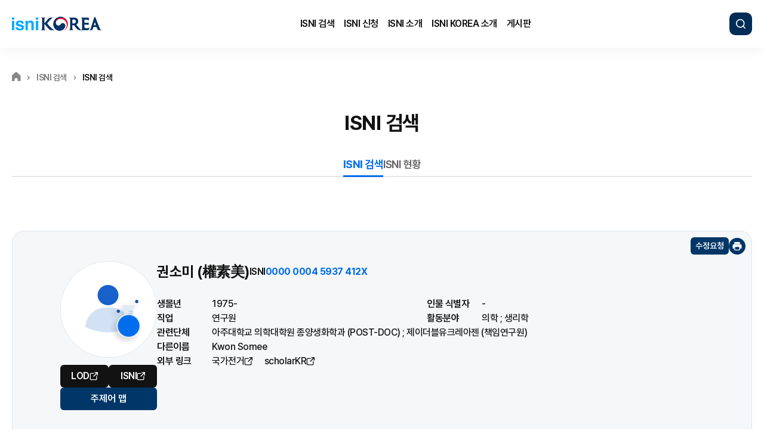

--- FILE ---
content_type: text/html;charset=UTF-8
request_url: https://www.nl.go.kr/isni/000000045937412X
body_size: 57922
content:





 








<!DOCTYPE html PUBLIC "-//W3C//DTD HTML 4.01 Transitional//EN" "http://www.w3.org/TR/html4/loose.dtd">

<!doctype html>
<html lang="ko">
<head>
	<meta http-equiv="X-UA-Compatible" content="IE=Edge">
	<meta charset="utf-8" />
	<meta name="viewport" content="width=device-width, height=device-height, initial-scale=1.0, maximum-scale=3.0, minimum-scale=1.0, user-scalable=yes, target-densitydpi=medium-dpi">
	<meta name="format-detection" content="telephone=no" />
	
	<!-- 타 포털사이트 검색엔진 수집 방지 -->

	<meta name="robots" content="noindex"/>

	
	<link rel="shortcut icon" href="/isni/minify/images/favicon.png">
	<title>ISNI > ISNI 검색 > 권소미 상세화면</title>
	
	<script src="/isni/minify/js/lib/jquery-3.7.1.min.js?v=3.34"></script>
	<script src="/isni/minify/js/common.js?v=3.34"></script>

	<!-- Library for this page -->



	
	<link rel="stylesheet" type="text/css" href="/isni/minify/css/jquery/jquery-ui-datepicker.min.css?v=3.34">
	<script src="/isni/minify/js/lib/jquery-ui-datepicker.min.js?v=3.34"></script>

	<!-- common css-->
	<link rel="stylesheet" type="text/css" href="/isni/minify/css/common.css?v=3.34">

	<!-- this page css -->
	<link rel="stylesheet" type="text/css" href="/isni/minify/css/sub.css?v=3.34">
	
	<script>
	var _ctx = "/isni";
	var _ctx_minify = "/isni/minify";
	</script>
	
	<script src="https://ds.nl.go.kr/js/nlogger.js" ></script>
	<script> 
		nLogger.configure({
			nth_service_id: "isni", 								// 로그 생성 단위, 첨부파일 참조
			nth_logging_url_base_http: "https://ds.nl.go.kr/nlog",  // 수집 서버 주소 (http)
			nth_logging_url_base_https: "https://ds.nl.go.kr/nlog"  // 수집 서버 주소 (https)
		});
		nLogger.log();
	</script>
</head>

<script src="/isni/minify/js/lib/vis-network.min.js"></script>
<link rel="stylesheet" href="/isni/minify/js/lib/vis-network.min.css" />
<link rel="stylesheet" type="text/css" href="/isni/minify/css/style.css">

<script src="/isni/minify/js/search/detailList.js"></script>
<body>
	
    
<!-- skip nva -->
<ul class="skip">
    <li><a href="#contents">본문 바로가기</a></li>
    <li><a href="javascript:void(0);" onclick="moveNavigation(this);">주메뉴 바로가기</a></li>
</ul>

<!-- header -->
<header id="header">
    <div class="header-container">
        <h1 class="logo"><a href="/isni/"><img src="/isni/minify/images/header-logo.png" alt="ISNI KOREA"></a></h1>
        <!-- navigation, 모바일은 별도로 있음-->
        <nav id="navigation" class="gnb">
            <ul class="menu-list">
                <li><a href="/isni/search/simpleSearch">ISNI 검색</a>
                    <div class="subs">
                        <ul>
                            <li><a href="/isni/search/simpleSearch">ISNI 검색</a></li>
                            <li><a href="/isni/search/presentCondition">ISNI 현황</a></li>
                        </ul>
                    </div>
                </li>
                <li><a href="/isni/application/procedure">ISNI 신청</a>
                    <div class="subs">
                        <ul>
                            <li><a href="/isni/application/procedure">ISNI 신청절차</a></li>
                            <li><a href="/isni/application/request">ISNI 신청</a></li>
                            <li><a href="/isni/application/searchIsni?page=1">ISNI 신청조회</a></li>
                            <li><a href="/isni/application/amendmentRequest/login">수정요청</a></li>
                        </ul>
                    </div>
                </li>
                <li><a href="/isni/about/isniIntroduce">ISNI 소개</a>
                    <div class="subs">
                        <ul>
                            <li><a href="/isni/about/isniIntroduce">ISNI 소개</a></li>
                            <li><a href="/isni/about/isniOperation">ISNI 운영체계</a></li>
                            <li><a href="/isni/about/issue">ISNI 발급절차</a></li>
                            <li><a href="/isni/about/effect">ISNI 기대효과</a></li>
                        </ul>
                    </div>
                </li>
                <li><a href="/isni/korea-about/koreaIntroduce">ISNI KOREA 소개</a>
                    <div class="subs">
                        <ul>
                            <li><a href="/isni/korea-about/koreaIntroduce">ISNI-KOREA 소개</a></li>
                            <li><a href="/isni/korea-about/koreaProgress">ISNI-KOREA 추진경과</a></li>
                            <li><a href="/isni/korea-about/operationSystem">ISNI-KOREA 운영체계</a></li>
                            <li><a href="/isni/korea-about/service">ISNI-KOREA 서비스</a></li>
                        </ul>
                    </div>
                </li>
                <li><a href="/isni/board/news">게시판</a>
                    <div class="subs">
                        <ul>
                            <li><a href="/isni/board/news">새소식</a></li>
                            <li><a href="/isni/board/questionAndAnswer">FAQ</a></li>
                            <li><a href="/isni/board/dataroom">자료실</a></li>
                        </ul>
                    </div>
                </li>
            </ul>
        </nav>

        <div class="header-btns">
            <button type="button" class="btn-header-search-open dotted-focusing" title="검색창 열림">검색</button>
            <button type="button" class="btn-mb-menu" title="모바일 메뉴 열림">메뉴</button>
        </div>
    </div>

    <!-- 모바일 메뉴 및 상단 검색 레이어 -->
    <div class="mb-nav">
        <div class="mb-nav-container">
            <div class="mbnav-header">
                <p class="mb-logo"><a href="/isni/"><img src="/isni/minify/images/header-logo.png" alt="ISNI KOREA"></a></p>
                <button type="button" class="btn-mb-nav-close">메뉴 닫기</button>
            </div>
            <nav class="mb-gnb">
                <ul class="menu-list">
                    <li><a href="#" class="mb-on"><span>ISNI 검색</span></a>
                        <div class="subs">
                            <ul>
                                <li><a href="/isni/search/simpleSearch">ISNI 검색</a></li>
                                <li><a href="/isni/search/presentCondition">ISNI 현황</a></li>
                            </ul>
                        </div>
                    </li>
                    <li><a href="#" ><span>ISNI 신청</span></a>
                        <div class="subs">
                            <ul>
                                <li><a href="/isni/application/procedure">ISNI 신청절차</a></li>
                                <li><a href="/isni/application/request">ISNI 신청</a></li>
                                <li><a href="/isni/application/searchIsni?page=1">ISNI 신청조회</a></li>
                                <li><a href="/isni/application/amendmentRequest/login">수정요청</a></li>
                            </ul>
                        </div>
                    </li>
                    <li><a href="#" ><span>ISNI 소개</span></a>
                        <div class="subs">
                            <ul>
                                <li><a href="/isni/about/isniIntroduce">ISNI 소개</a></li>
                                <li><a href="/isni/about/isniOperation">ISNI 운영체계</a></li>
                                <li><a href="/isni/about/issue">ISNI 발급절차</a></li>
                                <li><a href="/isni/about/effect">ISNI 기대효과</a></li>
                            </ul>
                        </div>
                    </li>
                    <li><a href="#" ><span>ISNI KOREA 소개</span></a>
                        <div class="subs">
                            <ul>
                                <li><a href="/isni/korea-about/koreaIntroduce">ISNI-KOREA 소개</a></li>
                                <li><a href="/isni/korea-about/koreaProgress">ISNI-KOREA 추진경과</a></li>
                                <li><a href="/isni/korea-about/operationSystem">ISNI-KOREA 운영체계</a></li>
                                <li><a href="/isni/korea-about/service">ISNI-KOREA 서비스</a></li>
                            </ul>
                        </div>
                    </li>
                    <li><a href="#" ><span>게시판</span></a>
                        <div class="subs">
                            <ul>
                                <li><a href="/isni/board/news">새소식</a></li>
                                <li><a href="/isni/board/questionAndAnswer">FAQ</a></li>
                                <li><a href="/isni/board/dataroom">자료실</a></li>
                            </ul>
                        </div>
                    </li>
                </ul>
            </nav>
            <div class="mb-header-bottom">
                <p>문의처</p>
                <ul>
                    <li><span>02.3483.8871</span><span class="spt">&nbsp;|&nbsp;</span><span>02.590.6367</span></li>
                    <li>isni@korea.kr</li>
                </ul>
            </div>
        </div>
    </div>

    <!-- #header 검색 레이어 -->
    <div class="header-search-layer">
        <div class="header-search-container">                
            <div class="mbnav-header">
                <p class="mb-logo"><a href="/isni/"><img src="/isni/minify/images/header-logo.png" alt="ISNI KOREA"></a></p>
                <button type="button" class="btn-mb-search-close">검색창 닫기</button>
            </div>
            <form class="search-form" id="frm_header_search" action="/isni/search/searchIsniList" onsubmit="return searchHeaderResult()" method="GET">
                <div class="search-field">
					<input type="text" name="val" id="searchHeader" placeholder="당신은 누구를 찾고 있습니까?" title="ISNI검색" autocomplete="off" />
	                <button type="submit" class="btn-header-search dotted-focusing">검색</button>
                </div>
            </form>
            <div class="mb-header-bottom">
                <p>문의처</p>
                <ul>
                    <li><span>02.3483.8871</span><span class="spt">&nbsp;|&nbsp;</span><span>02.590.6367</span></li>
                    <li>isni@korea.kr</li>
                </ul>
            </div>            
        </div>
    </div>
</header>

<script>
	function searchHeaderResult() {
		if(!$('#searchHeader').val()){
			alert("검색어를 입력해주시기 바랍니다.");
			$('#searchHeader').focus();
			return false;
		} else {
			$("#frm_header_search").submit();
		}
	}
</script>
	
    
<!-- sub page header title area-->
<div class="sub-header">
    <div class="sub-header-container">
        <!-- breadcrumb -->
        <ul class="breadcrumb">
        	
            <li><a href="/isni/" class="home" title="ISNI-KOREA 메인페이지로 이동">홈</a></li><li>ISNI 검색</li><li>ISNI 검색</li>
            
            
           	
           	
           	
           	
           	
           	
           	
           	
           	
           	
           	
           	
           	
           	
           	
        </ul>
        
        <div class="sub-header-title">
        	
            <h2 class="menu-title">ISNI 검색</h2>
        	
        	
        	
        	
        	
        </div> 
        
        <!-- lnb -->
        <div class="lnb">
            <ul>
            	
                <li><a href="/isni/search/simpleSearch" class="on" title="선택됨">ISNI 검색</a></li>
                <li><a href="/isni/search/presentCondition">ISNI 현황</a></li>
                
                
                
                
                
            </ul>
        </div>
    </div>
</div>
	
	<!-- 콘텐츠 영역-->
	<!-- sub contents -->
	<main id="contents" class="sub-contents">
		<div class="sub-container">
			<!-- isni 검색 상세 -->
			<div class="sub-isni-search-view">     
				<div class="page-btns">
					<input type="hidden" id="is_browse" value="N">
					<a href="#" class="btn-go-list dotted-focusing" onclick="history.back();">목록으로</a>
				</div>
				
				<!-- view 정보-->
				<div class="isni-view-header">
					<div class="isni-view-header-container">
						<ul class="util-btns">
							<li><button type="button" class="btn-edit-request dotted-focusing" onclick="openEditRequestLayer('layer-edit-win', this)">수정요청</button></li>
							<li><button type="button" class="btn-print dotted-focusing" onclick="printPreview('000000045937412X');" title="인쇄 새창열림">인쇄</button></li>
						</ul>
						<div class="view-info">
							<div class="col-left">
								<div class="img-box">
									
									
										
										
										
										
										
											<span>
												<img src="/isni/minify/images/search_icon_job/research.svg" alt="권소미 사진" />
											</span>
										
										
									
									
									
								</div>
								
								<div class="btn-grp">
									<ul class="ext-links">
										<li><a href="https://lod.nl.go.kr/resource/KAC201628472" class="dotted-focusing" target="_blank" title="LOD 새창열림">LOD</a></li>
										<li><a href="https://isni.org/isni/000000045937412X" class="dotted-focusing" target="_blank" title="ISNI-IA 새창열림">ISNI</a></li>
									</ul>
									
									<button type="button" class="btn-view-keyword-map dotted-focusing" onclick="openKeywordLayer('layer-keyword-win', this)">주제어 맵</button>
									
									
								</div>
								<!-- 사진 출처-->
								
								
								
							</div>
							
							<div class="col-right">
								<div class="isni-info">
									<div class="main-info">
										
											
											
											
												<h3 class="name">권소미 
												
													(權素美)
												
												</h3>
											
											
										
										
										<p class="isni-num" title="0000 0004 5937 412X "><strong>ISNI</strong> 0000 0004 5937 412X </p>
									</div>
									
									<div class="sub-info">
										<dl>
											<div>
												
													<dt><strong>생몰년</strong></dt>
													
													
													
														
														
														<dd id="birth_year" title="1975-">1975-</dd>
														
													
													
												
												
											</div>
											
											<div>
												
													<dt><strong>인물 식별자</strong></dt>
													
														<dd>-</dd>
													
													
												
												
											</div>
											
											<div>
												
													<dt><strong>직업</strong></dt>
													
														
														
															
															
																<dd id="job" title="연구원">연구원</dd>
															
														
													
												
												
											</div>
											
											<div>
												<dt><strong>활동분야</strong></dt>
												
												
													<dd id="field_of_activity" title="의학 ; 생리학">의학 ; 생리학</dd>
												
											</div>
											
											<div class="wide">
												
													<dt><strong>관련단체</strong></dt>
													
														
														
															<dd id="related_org">
																
																	<span title="아주대학교 의학대학원 종양생화학과 (POST-DOC);제이더블유크레아젠 (책임연구원)">아주대학교 의학대학원 종양생화학과 (POST-DOC) ; 제이더블유크레아젠 (책임연구원)</span>
																	
																
																
															</dd>
														
														
													
												
												
											</div>
											
											<div class="wide">
												<dt><strong>다른이름</strong></dt>
												
													
													
														
														
															<dd id="other_name" title="Kwon  Somee">Kwon  Somee</dd>
														
													
												
											</div>
											
											<div class="wide">
												<dt><strong>외부 링크</strong></dt>
												<dd id="ext_url" title="외부 링크">
													<div class="external-links">
														
															<a href="https://librarian.nl.go.kr/LI/contents/L20101000000.do?id=KAC201628472" target="_blank"
																title="국가전거 새창열림">국가전거</a>
														
														
															
														
															
																
																	
																	
																		<a href="http://www.scholar.go.kr/search/detail/P2014214488" target="_blank" title="scholarKR 새창열림">scholarKR</a>
																	
																
															
														
														
														
													</div>
												</dd>
												
											</div>
										</dl>
									</div>
								</div>
							</div>
						</div>
					</div>
					
					<p class="history-msg">마지막 수정일: 2024-09-06</p>
					
				</div>
				
				<!-- 목록 -->
				<div class="search-result-wrapper">
					<input type="hidden" id="cloud_name" 	value="권소미">
					<input type="hidden" id="ac_control_no" value="KAC201628472">
					<input type="hidden" id="set_org_code" 	value="">
					<input type="hidden" id="set_org_cnt" 	value="">
					<input type="hidden" id="sort_field" 	value="">
					<input type="hidden" id="sort_type" 	value="">
					
					<div class="col-left">
						<!--  결과내 검색 -->
						<div class="inner-search">
							<p class="lb">결과 내 창작물 검색</p>
							<div class="search-field">
								<div class="inner-contaienr">
									<input type="text" title="결과 내 검색-검색어입력" name="innerSearchVal" placeholder="검색어를 입력해주세요" onkeyup="enterKey()" autocomplete="off">
									<button type="button" class="btn-inner-search dotted-focusing" onclick="throwValue('000000045937412X')">검색</button>
								</div>
								<button type="button" class="btn-inner-search-reset" onclick="clearInputValue(000000045937412X)">초기화</button>
							</div>
						</div>
						
						<!-- facet -->
						<div class="facet">
							<!-- 패싯 목록 -->
							<ul class="facet-list">
							</ul>
						</div>
					</div>
					
					<div class="col-right">
						<!-- 검색 결과 -->
						<div class="result">
							<form id="facet" action="/isni/search/detail/selectDetail" method="post">
								<input type="hidden" name="rec_key"           	  value="353349756">
								<input type="hidden" name="offer_dbcode"       	  value="A">
								<input type="hidden" name="ac_type"           	  value="0">
								<input type="hidden" name="f_name"            	  value="권소미">
								<input type="hidden" name="publish_year"      	  value="">
								<input type="hidden" name="field"    		  	  value="">
								<input type="hidden" name="kdc_class_no_name"     value="">
								<input type="hidden" name="creation_role"     	  value="">
								<input type="hidden" name="creation_role_name"    value="">
								<input type="hidden" name="f_language"        	  value="">
								<input type="hidden" name="language_code_name"    value="">
								<input type="hidden" id="ac_control_no" name="ac_control_no"     	  value="KAC201628472">
								<input type="hidden" name="ac_info_isni"     	  value="000000045937412X">
								<input type="hidden" name="org_code"     	  	  value="">
								<input type="hidden" name="total_cnt"     	  	  value="">
								<input type="hidden" name="page"     	  		  value="1">
								<input type="hidden" name="certinlk"     	 	  value="N">
								<input type="hidden" name="search_val"		      value="">
								<input type="hidden" name="subject_val"		      value="">
							</form>
							
							<form name="getPrintDetail" action="/isni/search/detail/printDetailList" method="POST">
								<input type="hidden" name="rec_key"       value="353349756">
								<input type="hidden" name="offer_dbcode"  value="A">
								<input type="hidden" name="name"          value="권소미">
								<input type="hidden" name="ac_type"       value="0">
							</form>
							
							<!-- 목록 헤더 (탭/버튼들들)-->
							<div class="result-header">
								<div class="list-control">
									<div class="sort">
										<select title="창작물 정렬 방법 선택" class="resourceSortSel">
											<option value="">정렬</option>
											<option value="name;A">가나다 오름차순</option>
											<option value="name;D">가나다 내림차순</option>
											<option value="year;A">연도 오름차순</option>
											<option value="year;D">연도 내림차순</option>
										</select>
										<button type="button" title="선택된 창작물 정렬 보기" onclick="sortList()">보기</button>
									</div>
								</div>
							</div>
							
							<!-- 결과 목록 -->
							<div class="folder-list">
							</div>
						</div>
					</div>
				</div>
			</div>
		</div>
	</main>
	
	

<!-- footer-->
<footer>
    <div class="footer-link">
        <div class="footer-link-container">
            <ul>
                <li><a href="https://www.nl.go.kr/NL/contents/N70101000000.do" target="_blank" title="새창열림">개인정보처리방침</a></li>
                <li><a href="/isni/board/questionAndAnswer">FAQ</a></li>
                <li><a href="/isni/application/amendmentRequest/login">수정요청</a></li>
                <li><a href="https://www.nl.go.kr/NL/contents/N70600000000.do" target="_blank" title="새창열림">저작권정책</a></li>
            </ul>
        </div>
    </div>

    <div class="footer-contents">
        <div class="footer-contents-container">

            <div class="footer-info">
                <p class="ft-logo"><a href="/isni/"><img src="/isni/minify/images/footer-logo-gray.png"
                            alt="ISNI KOREA"></a></p>
                <div class="org-info">
                    <div class="contact">
                        <p class="lb-txt">문의처</p>
                        <ul>
                            <li>02.3483.8871</li>
                            <li>02.590.6367</li>
                            <li><a href="mailto:isni@korea.kr">isni@korea.kr</a></li>
                        </ul>
                    </div>
                    <div class="addr">
                        <p class="lb-txt">주소</p>
                        <p>우편번호 06579 서울시 서초구 반포대로 201(반포동)</p>
                    </div>
                </div>
            </div>

            <div class="family-site">
                <select class="select" id="siteUrl" title="유관사이트 목록">
                    <option value="">유관사이트</option>
                    <optgroup label="국내사이트">
                        <option value="https://librarian.nl.go.kr/LI/contents/L20101000000.do">국가전거</option>
                        <option value="https://www.riss.kr/index.do">RISS 학술연구정보서비스</option>
                        <option value="https://scienceon.kisti.re.kr/main/mainForm.do">ScienceON</option>
                        <option value="https://www.kobis.or.kr/kobis/mobile/main/main.do">KOBIS 영화관 입장권 통합 전산망
                        </option>
                        <option value="https://library.ltikorea.or.kr/">한국문학 디지털도서관</option>
                    </optgroup>
                    <optgroup label="해외사이트">
                        <option value="https://isni.org/">ISNI 국제기구</option>
                        <option value="https://www.viaf.org/ko">VIAF</option>
                        <option value="https://id.loc.gov/authorities/names.html">LCNAF</option>
                        <option value="https://id.ndl.go.jp/auth/ndla">Web NDL Authorities</option>
                    </optgroup>
                </select>
                <button type="button" class="btn-go-site dotted-focusing" title="새창열림">이동</button>
            </div>
        </div>

        <div class="footer-copy">
            <p>Copyright &copy; 2025 by National Library of Korea. All rights reserved.</p>

            <ul class="footer-mark">
                <li><a href="https://www.nl.go.kr/" target="_blank" title="국립중앙도서관 새창열림"><img src="/isni/minify/images/footer-logo-nl.png" alt="국립중앙도서관"></a></li>
                 <li><a href="/isni/minify/images/WAMark_2025_UI.pdf" target="_blank" title="pdf 파일보기(새창열림)"><img
                             src="/isni/minify/images/footer-logo-wa-2025.png"
                             alt="한국웹접근성인증평가원 웹 접근성 우수사이트 인증마크(WA인증마크)"></a>
                 </li>
            </ul>
        </div>
    </div>
    
    <a href="#header" class="btn-page-top">페이지 맨 위로</a>
</footer>

<script>
//<![CDATA[
if(typeof _GUL == 'undefined'){
var _GUL = 'weblog.nl.go.kr';var _GPT='8000'; var _AIMG = new Image(); var _bn=navigator.appName; var _PR = location.protocol=="https:"?"https://"+_GUL:"http://"+_GUL+":"+_GPT;if( _bn.indexOf("Netscape") > -1 || _bn=="Mozilla"){ setTimeout("_AIMG.src = _PR+'/?cookie';",1); } else{ _AIMG.src = _PR+'/?cookie'; };
//var _GUL = '211.185.62.36';var _GPT='8000'; var _AIMG = new Image(); var _bn=navigator.appName; var _PR = location.protocol=="https:"?"https://"+_GUL:"http://"+_GUL+":"+_GPT;if( _bn.indexOf("Netscape") > -1 || _bn=="Mozilla"){ setTimeout("_AIMG.src = _PR+'/?cookie';",1); } else{ _AIMG.src = _PR+'/?cookie'; };
document.writeln("<script language='javascript' src='/isni/minify/js/acecounter_V70.js'><\/script>");
}
//]]>
</script>
<noscript><img src="http://nl.loginside.co.kr:8000/?uid=1&amp;je=n&amp;" border="0" width="0" height="0" alt="&nbsp;"></noscript>
	<!-- 주제어맵 -->
	

<!--# 레이어 - 주제어맵 레이어입니다. -->
<div class="layer layer-keyword-map" id="layer-keyword-win">
    <div class="inner">
        <div class="layer-container" style="height:675px;">
            <div class="layer-header">
                <div class="layer-title-wrapper">
                    <h2 class="layer-title">주제어 맵</h2>
                </div>
                <button type="button" class="btn-layer-close">닫기</button>
            </div>
            
            <div class="contents-scroll">
                <div class="layer-tab-wrapper">
                    <ul class="layer-tab-btn">
                        <li><a href="#tab-keyword" class="on" title="탭 선택됨">주제어 맵</a></li>
                        <li><a href="#tab-all">전체 목록</a></li>
                    </ul>
                </div>
                
                <div class="layer-tab-contents">
                    <!-- 탭컨텐츠 영역 on class로 제어-->
                    <div class="tab-con on" id="tab-keyword">
                        <p class="title a11y-hidden">주제어 맵</p>

                        <div class="chart-container" style="height:525px;">
                            <div id="chart-keyword" class="chart-keyword" role="img" aria-label="" aria-describedby="chart-keyword-list"></div>
                            
                            <nav id="chart-keyword-list" class="a11y-hidden" aria-label="">
                                <h3>주제어 목록</h3>
                                <ul></ul>
                            </nav>
                        </div>
                    </div> 

                    <div class="tab-con" id="tab-all">
                        <p class="title">주제어</p>
                        <div class="keyword-list" id="keyword-list">
                            <ul></ul>
                        </div>

                        <!-- 페이징 -->
                        <form id="subject_form">
                        	<input class="totalPageNum" type="hidden" value="">
                        	<input class="currentPage" type="hidden" value="">
                        	
	                        <div class="paging" id="subject_paging">
	                            <div class="btns">
	                                <a href="#" class="btn-page-first" onclick="firstSubjectPage();">처음으로</a>
	                                <a href="#" class="btn-page-prev" onclick="prevSubjectPage();">이전페이지</a>
	                            </div>
	                            <div class="paging-control">
	                                <input type="text" class="move-page" id="subject_page" title="현재 페이지 또는 이동 할 페이지 번호" value="1" onKeyup="this.value=this.value.replace(/[^0-9]/g,'');"><span class="page-total-page"></span>
	                                <button type="button" class="btn-go-page" onclick="moveSubjectPage()">이동</button>
	                            </div>
	                            <div class="btns">
	                                <a href="#" class="btn-page-next" onclick="nextSubjectPage();">다음페이지</a>
	                                <a href="#" class="btn-page-last" onclick="lastSubjectPage();">마지막으로</a>
	                            </div>
	                        </div>
                        </form>
                    </div>                           
                </div>
            </div>
        </div>
    </div>
</div>

<script src="/isni/minify/js/popup/subject_map_popup.js"></script>
	<!-- 수정요청 팝업 -->
	

<!-- #레이어창- 수정요청  -->
<div class="layer layer-edit-request" id="layer-edit-win">
	<form name="modifyForm" id ="modifyForm" method="post" enctype="multipart/form-data" style="height: 100%;">
		<input type="hidden" id="ac_type" name="ac_type" value="0"/>
		<input type="hidden" id="kolisId" name="kolisId"/>
		<input type="hidden" id="identifier_type" name="identifier_type"/>
		<input type="hidden" id="isni" name="isni" value="000000045937412X"/>
		<input type="hidden" name="rec_key"     value="353349756">
		<input type="hidden" id="p_ac_control_no" name="p_ac_control_no" />
		
		<input type="hidden" id="title" name="title"/>
		<input type="hidden" id="title_list" name="title_list" />
		<input type="hidden" id="control_no" name="control_no"/>
		<input type="hidden" id="control_no_list" name="control_no_list" />
		<input type="hidden" id="request_info" name="request_info" />
		<input type="hidden" id="search_type" name="search_type" />
		<input type="hidden" id="search_type_list" name="search_type_list" />
		<input type="hidden" id="species_class" name="species_class" />
		<input type="hidden" id="species_class_list" name="species_class_list" />
		<input type="hidden" id="publisher" name="publisher" />
		<input type="hidden" id="publisher_list" name="publisher_list" />
		<input type="hidden" id="publish_date" name="publish_date" />
		<input type="hidden" id="publish_date_list" name="publish_date_list" />
		<input type="hidden" id="info_url" name="info_url" />
		<input type="hidden" id="info_url_list" name="info_url_list" />
		
		<input type="hidden" id="viewType" name="viewType"/>
		
		<input type="hidden" id="authCheck" name="authCheck" value="false"/>
		<div class="inner">
			
				
				
				
					<div class="layer-container">
				
			
			
				<div class="layer-header">
					<div class="layer-title-wrapper">
						<h2 class="layer-title">수정요청</h2>
					</div>
					
						
							<button type="button" class="btn-layer-close">닫기</button>
						
					
				</div>                
				<div class="contents-scroll">
					<div class="layer-request-contents">
						<!-- isni 정보-->
						<section class="section-isni-info">
							<div class="section-header">
								
									
									
										<h3 class="section-title">ISNI 정보</h3>
									
								
								
							</div>
							<div class="section-con">
								<div class="row">
									<div class="col">
										<div class="col-lb">
										
											
												이름
											
											
										
										</div>
										<div class="col-con">
											<div class="disabled-text-box" id="p_name">
												<!-- 김연아 -->
											</div>
										</div>
									</div>
									<div class="col">
										<div class="col-lb">
											
												
													생몰년
												
												
											
										</div>
										<div class="col-con">
											<div class="disabled-text-box" id="p_birth">
												<!-- 1979- -->
											</div>
										</div>
									</div>
								</div>
								<div class="row">
									<div class="col">
										<div class="col-lb">
											
												
												
													ISNI 번호
												
											
										</div>
										<div class="col-con">
											
												
												
													<div class="disabled-text-box" id="p_isni_no">
												
											
												<!-- 0000 0004 7535 6669 -->
											</div>
										</div>
									</div>
								<div class="col">
									<div class="col-lb">
										활동분야
									</div>
									<div class="col-con">
										<div class="disabled-text-box" id="p_field_of_activity">
											<!-- 미용 -->
										</div>
									</div>
								</div>
							</div>
						</div>
					</section>
	
					<!-- 수정요청사항-->
					<section class="section-request">
						<div class="section-header">
							<div class="title-box">
								<h3 class="section-title">수정요청사항</h3>
									<p class="fig"><strong>*</strong>는 필수사항입니다.</p>
							</div>
							<p class="desc">
								
									
									
									※ 수정요청 내용은 <strong>'ISNI신청 > 수정요청'</strong> 메뉴에서 입력하신 이메일로 확인할 수 있습니다.
									
								
							</p>
						</div>
						<div class="form-row-list">
							<div class="row">
								<div class="col-lb">
									성명 <span class="ip" title="필수">*</span>
								</div>
								<div class="col-con">
									<input type="text" name="req_name" title="성명 입력">
								</div>
							</div>
							
							
								
								
								
									<div class="row">
										<div class="col-lb">
											이메일 주소 <span class="ip" title="필수">*</span>
											<div class="tooltip">
												<button type="button" class="btn-tooltip" aria-describedby="tooltip">도움말</button>
												<div role="tooltip" class="tooltip-desc">
													신규 등록시 기입했던 이메일 입력 후<br>
													이메일 인증 확인이 완료되어야 수정요청이 가능합니다.<br>
													신규 등록 요청 및 이메일 인증은 수정요청 메뉴에서 <br>가능합니다.
												</div>
											</div>
										</div>
										
										<div class="col-con">
											<div class="field-email">
												<div class="group">
													<input type="text" id="email" name="email"  title="이메일 아이디"><span class="spt">@</span><input type="text" class="email_sel" name="email_sel" title="이메일 제공회사"> 
												</div>
												<select name="selEmail" title="이메일제공회사 선택" onchange="selChange(this)">
													<option value="">직접입력</option>
													<option value="naver.com">naver.com</option>
													<option value="gmail.com">gmail.com</option>
													<option value="nate.com">nate.com</option>
													<option value="hanmail.net">hanmail.net</option>
													<option value="daum.net">daum.net</option>
												</select>
												<button type="button" class="btn-email-check" onclick="confirmEmailAuth();">이메일 확인</button>
												<span class="confirmed" style="font-weight: bold; color: rgb(7, 119, 224); display: none;">확인 완료</span>
											</div>    
			
											<div class="form-guide-text">
												<p>- ISNI KOREA에 신규등록된 이메일로 인증해 주세요.</p>
												<p>- ISNI 정보 수정을 위해 ISNI KOREA에 <a href="/isni/application/amendmentRequest/signUp">신규 등록</a>해주세요.</p>
											</div>
										</div>
									</div>
								
							
	
							<div class="row">
								<div class="col-lb">
									제목 <span class="ip" title="필수">*</span>
								</div>
								<div class="col-con">
									<input type="text" name="subject" title="제목 입력">
								</div>
							</div>
	
							<div class="row">
								<div class="col-lb">
									요청내용 <span class="ip" title="필수">*</span>
								</div>
								<div class="col-con">
									<div class="field-text-count">
										<textarea name="content" title="요청내용 입력" onkeyup="chkByte(this);"></textarea>
										<p class="counter-text">
											<span class="num-cnt" id="display-counter">0</span>/<span class="num-total">4,000</span>
										</p>
									</div>
								</div>
							</div>
	
							<div class="row">
								<div class="col-lb">
									창작물 추가
								</div>
								<div class="col-con">
									<ul class="field-list">
										<!-- 필드 첫번째 기본 형식-->
										<li>
											<div class="field-item">
												<div class="fld-input-btn">
													<input type="text" title="창작물명" name="resource_title" readonly="readonly">
													<button type="button" class="btn-field-reset">입력값 삭제</button>
												</div>
												
													
													
														<button type="button" class="btn-open-select-win" onclick="openResourceSearchLayer('layer-search-art-win', this, '권소미', '2');">찾기</button>
													
												
												<button type="button" class="btn-add-field">추가</button>
											</div>
										</li>
									</ul>
								</div>
							</div>
	
							<div class="row">
								<div class="col-lb">
									첨부파일 #1
										<div class="tooltip">
											<button type="button" class="btn-tooltip" aria-describedby="tooltip">도움말</button>
											<div role="tooltip" class="tooltip-desc">
												확장자가 pdf, jpg, png, jpeg, xls, xlsx,doc, docx, hwp, txt 인 파일만 첨부할 수 있습니다.
											</div>
										</div>
									</div>
									<div class="col-con">
										<input type="file" name="file1" title="첨부파일">
									</div>
								</div>
	
								<div class="row">
									<div class="col-lb">
										첨부파일 #2
										<div class="tooltip">
											<button type="button" class="btn-tooltip" aria-describedby="tooltip">도움말</button>
											<div role="tooltip" class="tooltip-desc">
												확장자가 pdf, jpg, png, jpeg, xls, xlsx,doc, docx, hwp, txt 인 파일만 첨부할 수 있습니다.
											</div>
										</div>
									</div>
									<div class="col-con">
										<input type="file" name="file2" title="첨부파일">
									</div>
								</div>
							</div>
						</section>
	
						<!-- 개인정보 수집 및 이용동의 안내-->
						<section class="section-request">
							<div class="section-header">
								<h3 class="section-title">개인정보 수집 및 이용동의 안내</h3>
							</div>
							<div class="section-con">
								<div class="privacy-agree">
									<dl>
										<div class="item">
											<dt>수집 및 이용 목적</dt>
											<dd>국가전거·ISNI 수정 신청 및 신청 처리 결과 확인</dd>
										</div>
										<div class="item">
											<dt>보유 및 이용기간</dt>
											<dd><strong>3년</strong></dd>
										</div>
										<div class="item">
											<dt>수집하는 개인정보 항목</dt>
											<dd>(필수) 신청자정보(이름, 이메일, 요청내용) / 수정대상정보(이름, 생몰년, ISNI번호, 활동분야)</dd>
										</div>
									</dl>
								</div>
	
								<div class="form-guide-text">
									<p>※ 신청자는 개인정보 수집 및 이용에 대한 동의를 거부할 권리가 있습니다. 단, 동의를 거부할 경우 국가전거 및 ISNI 데이터 수정 신청이 불가능 합니다.</p>
								</div>
	
								<div class="agree-check">
									<p class="msg">(필수 항목)개인정보 수집 및 이용에 동의합니다.</p>
									<div class="check-group">
										<input type="checkbox" name="chk_agree" id="agree" onclick="doOpenCheck(this);">
										<label for="agree">동의</label>
										<input type="checkbox" name="chk_agree" id="disagree" onclick="doOpenCheck(this);">
										<label for="disagree">미동의</label>
									</div>
								</div>
							</div>
						</section>
					</div>
				</div>
	
				<!-- 레이어 버튼 -->
				<div class="layer-footer">
					<div class="layer-btns">
						
						
							
							
								<button type="button" class="btn-layer-close dotted-focusing">닫기</button>
								<button type="button" class="btn-request-submit" onclick="requestUpdate();">수정요청</button>
							
						
					</div>
				</div>
			</div>
		</div>
	</form>
</div>

<form name="popForm" method="POST">
	<input type="hidden" data-id="resourceSearchPopType" />
</form>


<!-- #레이어창- 창작물 검색 -->
<div class="layer layer-search-art" id="layer-search-art-win">
	<div class="inner">
		<div class="layer-container">
			<div class="layer-header">
				<div class="layer-title-wrapper">
					<h2 class="layer-title">창작물 검색</h2>
				</div>
				<button type="button" id="resource-search-close" class="btn-layer-close" onclick="resourceTblReset();">닫기</button>
			</div>
			
			<div class="contents-scroll">
				<div class="layer-art-contents">
					<!-- 창작물 검색 폼-->
					<form id="frm" style="width: 100%;">
						<input type="hidden" id="mo_page" name="page" value="1">
						<input type="hidden" id="se_page" name="page" value="1">
						<input type="hidden" id="online_page" name="page" value="1">
						<input type="hidden" id="riss_t_page" name="page" value="1">
						<input type="hidden" id="riss_a_page" name="page" value="1">
						<input type="hidden" id="riss_o_page" name="page" value="1">
						<input type="hidden" id="riss_u_page" name="page" value="1">
						<input type="hidden" id="riss_s_page" name="page" value="1">
						<section class="section-art-search">
							<div class="form-row">
								<div class="row">
									<div class="col-lb">
										제목
									</div>
									<div class="col-con">
										<input type="text" name="resource_name" id="resource_pop_creation" onKeyDown="onKeyDown();" placeholder="예시)엄마를 부탁해" title="제목 입력">
									</div>
								</div>
	
								<div class="row col2">
									<div class="col">
										<div class="col-lb">
											창작자명
										</div>
										<div class="col-con">
											<input type="text" name="resource_creator" id="pop_creator" onKeyDown="onKeyDown();" placeholder="예시)신정숙" title="창작자명 입력">
										</div>
									</div>
									<div class="col">
										<div class="col-lb">
											발행기관
										</div>
										<div class="col-con">
											<input type="text" name="resource_publisher" id="pop_publisher" onKeyDown="onKeyDown();" placeholder="예시)국립중앙도서관" title="발행기관 입력">
										</div>
									</div>
								</div>
	
								<div class="row">
									<div class="col-lb">
										창작물 식별자
										<div class="tooltip" id="resource-tooltip-div">
											<button type="button" class="btn-tooltip" aria-describedby="tooltip">도움말</button>
											<div role="tooltip" class="tooltip-desc" id="resource-tooltip">
												정확한 DOI 입력 시,<br>해당되는 DOI가 KISTI DOI 센터에서 검색됩니다.
											</div>
										</div>
									</div>
									<div class="col-con">
										<div class="field-select">
											
											<select id="pop_identifier_type" title="창작물 식별자를 선택하세요.">
												<option value="">선택하세요</option>
												<option value="DOI">DOI</option>
												<option value="ISBN">ISBN</option>
												<option value="ISSN">ISSN</option>
											</select>
											<input type="text" id="pop_identifier_id" onKeyDown="onKeyDown();" title="창작물 식별자 번호 입력" placeholder="">
										</div>
									</div>
								</div>
							</div>
							<div class="btns">
								<button type="button" class="btn-art-search dotted-focusing" id="btnCreatorSearch" onclick="searchPage(1)">검색</button>
							</div>
						</section>
					</form>
					
					<!-- 검색결과-->
					<form action="#" id="resForm" style="width: 100%;">
						<section class="art-search-result">
							<div class="art-search-tabs">
								<ul class="tab outer_tab">
									
									<li id="outer_tab1" onclick="faqTabOutter('tab_type1')"><a href="#" class="on border-dotted-focusing" data-type="tab_type1" title="선택됨">국립중앙도서관<span id="kolis_total_cnt"></span></a></li>
									
										
										
											<li id="outer_tab2" onclick="faqTabOutter('tab_type2')"><a href="#" data-type="tab_type2">학술연구정보서비스(RISS)<span id="riss_total_cnt"></span></a></li>
											<li id="outer_tab3" onclick="faqTabOutter('tab_type3')"><a href="#" data-type="tab_type3">KISTI DOI 센터<span id="doi_total_cnt"></span></a></li>
										
									
								</ul>
							</div>
							<div class="form-guide-text">
								
							</div>
							<div class="search-tabs-con-wrapper">
								
								<!-- ## 국립중앙도서관 창작물 ## -->
								<div class="search-tab-con on" data-type="tab_type1">
									<div class="section-inner-tabs">
										<ul class="tab">
											<li id="inner_tab1" onclick="faqTabInner('resource_tab1');"><a href="#" data-tab="resource_tab1" data-type="tab_type1" class="on" title="선택됨"><h2 class="hidden">국립중앙도서관</h2>단행자료<span id="mo_cnt"></span></a></li>
											<li id="inner_tab2" onclick="faqTabInner('resource_tab2');"><a href="#" data-tab="resource_tab2"><h2 class="hidden">국립중앙도서관</h2>연속간행자료<span id="se_cnt"></span></a></li>
											<li id="inner_tab3" onclick="faqTabInner('resource_tab3');"><a href="#" data-tab="resource_tab3"><h2 class="hidden">국립중앙도서관</h2>온라인자료<span id="online_cnt"></span></a></li>
										</ul>
									</div>
									<div class="inner-tab-con-wrapper">
										
										
										<div class="inner-tab-con on tabcontent" data-tab="resource_tab1" data-type="tab_type1" data-searchType="1" data-speciesClass="AH1" data-id="resource_tab1">
											<div class="table-container">
												<table>
													<caption>창작물 검색 결과</caption>
													<thead>
														<tr>
															<th scope="col">선택</th>
															<th scope="col">창작물</th>
														</tr>
													</thead>
													<tbody>
														
													</tbody>
												</table>
												<div class="res_paging mo_page paging">
												</div>
											</div>
										</div>
										
										
										
										<div class="inner-tab-con tabcontent" data-tab="resource_tab2" data-searchType="1" data-speciesClass="AH2" data-id="resource_tab2">
											<div class="table-container">
												<table>
													<caption>창작물 검색 결과</caption>
													<thead>
														<tr>
															<th scope="col">선택</th>
															<th scope="col">창작물</th>
														</tr>
													</thead>
													<tbody>
														
													</tbody>
												</table>
												<div class="res_paging se_page paging">
												</div>
											</div>
										</div>
										
										
										
										<div class="inner-tab-con tabcontent" data-tab="resource_tab3" data-searchType="1" data-speciesClass="CH0" data-id="resource_tab3">
											<div class="table-container">
												<table>
													<caption>창작물 검색 결과</caption>
													<thead>
														<tr>
															<th scope="col">선택</th>
															<th scope="col">창작물</th>
														</tr>
													</thead>
													<tbody>
														
													</tbody>
												</table>
												<div class="res_paging online_page paging">
												</div>
											</div>
										</div>
										
									</div>
								</div>
								<!-- // 국립중앙도서관 창작물 -->
								
								
								<!-- ## 학술연구정보서비스(RISS) 창작물 ## -->
								<div class="search-tab-con" data-type="tab_type2">
									<div class="section-inner-tabs">
										<ul class="tab">
											<li id="inner_tab4_t" onclick="faqTabInner('resource_tab4_t');"><a href="#" class="on" title="선택됨" data-tab="resource_tab4_t" data-type="tab_type2">학위논문<span id="riss_t_cnt"></span></a></li>
											<li id="inner_tab4_a" onclick="faqTabInner('resource_tab4_a');"><a href="#" data-tab="resource_tab4_a">국내학술논문<span id="riss_a_cnt"></span></a></li>
											<li id="inner_tab4_o" onclick="faqTabInner('resource_tab4_o');"><a href="#" data-tab="resource_tab4_o">해외학술논문<span id="riss_o_cnt"></span></a></li>
											<li id="inner_tab4_u" onclick="faqTabInner('resource_tab4_u');"><a href="#" data-tab="resource_tab4_u">단행본<span id="riss_u_cnt"></span></a></li>
											<li id="inner_tab4_s" onclick="faqTabInner('resource_tab4_s');"><a href="#" data-tab="resource_tab4_s">학술지<span id="riss_s_cnt"></span></a></li>
										</ul>
									</div>
									<div class="inner-tab-con-wrapper">
										
										<div class="inner-tab-con tabcontent on" data-tab="resource_tab4_t" data-type="tab_type2" data-id="resource_tab4_t" data-searchType="2" data-speciesClass="t">
											<div class="table-container">
												<table>
													<caption>창작물 검색 결과</caption>
													<thead>
														<tr>
															<th scope="col">선택</th>
															<th scope="col">창작물</th>
														</tr>
													</thead>
													<tbody>
														
													</tbody>
												</table>
												<div class="res_paging riss_t_page paging">
												</div>
											</div>
										</div>
										
										
										
										<div class="inner-tab-con tabcontent" data-tab="resource_tab4_a" data-id="resource_tab4_a" data-searchType="2" data-speciesClass="a">
											<div class="table-container">
												<table>
													<caption>창작물 검색 결과</caption>
													<thead>
														<tr>
															<th scope="col">선택</th>
															<th scope="col">창작물</th>
														</tr>
													</thead>
													<tbody>
														
													</tbody>
												</table>
												<div class="res_paging riss_a_page paging">
												</div>
											</div>
										</div>
										
										
										
										<div class="inner-tab-con tabcontent" data-tab="resource_tab4_o" data-id="resource_tab4_o" data-searchType="2" data-speciesClass="o">
											<div class="table-container">
												<table>
													<caption>창작물 검색 결과</caption>
													<thead>
														<tr>
															<th scope="col">선택</th>
															<th scope="col">창작물</th>
														</tr>
													</thead>
													<tbody>
														
													</tbody>
												</table>
												<div class="res_paging riss_o_page paging">
												</div>
											</div>
										</div>
										
										
										
										<div class="inner-tab-con tabcontent" data-tab="resource_tab4_u" data-id="resource_tab4_u" data-searchType="2" data-speciesClass="u">
											<div class="table-container">
												<table>
													<caption>창작물 검색 결과</caption>
													<thead>
														<tr>
															<th scope="col">선택</th>
															<th scope="col">창작물</th>
														</tr>
													</thead>
													<tbody>
														
													</tbody>
												</table>
												<div class="res_paging riss_u_page paging">
												</div>
											</div>
										</div>
										
										
										
										<div class="inner-tab-con tabcontent" data-tab="resource_tab4_s" data-id="resource_tab4_s" data-searchType="2" data-speciesClass="s">
											<div class="table-container">
												<table>
													<caption>창작물 검색 결과</caption>
													<thead>
														<tr>
															<th scope="col">선택</th>
															<th scope="col">창작물</th>
														</tr>
													</thead>
													<tbody>
														
													</tbody>
												</table>
												<div class="res_paging riss_s_page paging">
												</div>
											</div>
										</div>
										
										
									</div>
								</div>
								<!-- // 학술연구정보서비스(RISS) 창작물 -->
								
								
								
								<!-- ## KISTI DOI 센터 창작물 ## -->
								<div class="search-tab-con " data-type="tab_type3">
									<div class="section-inner-tabs">
										<ul class="tab">
											<li id="inner_tab5" class="doi_tab" onclick="faqTabInner('resource_tab5');"><a href="#" class="on" data-tab="resource_tab5" data-type="tab_type3" title="선택됨"><h2 class="hidden">KISTI DOI 센터</h2>DOI<span id="doi_cnt"></span></a></li>
										</ul>
									</div>
									<div class="inner-tab-con-wrapper">
										<div class="inner-tab-con tabcontent on" data-tab="resource_tab5" data-type="tab_type3" data-id="resource_tab5" data-searchType="3" data-speciesClass="">
											<div class="table-container">
												<table>
													<caption>창작물 검색 결과</caption>
													<thead>
														<tr>
															<th scope="col">선택</th>
															<th scope="col">창작물</th>
														</tr>
													</thead>
													<tbody>
														
													</tbody>
												</table>
												<div class="res_paging doi_page paging">
												</div>
											</div>
										</div>
									</div>
								</div>
								<!-- // KISTI DOI 센터 창작물 -->
								
								
								
							</div>
						</section>
					</form>
				</div>
			</div>
			<!-- 레이어 버튼 -->
			<div class="layer-footer">
				<div class="layer-btns">
					<button type="button" class="btn-layer-close dotted-focusing" id="resource-layer-close-btn" onclick="resourceTblReset()">닫기</button>
					<button type="button" id="btn-resource-add" class="btn-request-submit" onclick="insertResource()">추가</button>
				</div>
			</div>
		</div>
	</div>
</div>

<script src="/isni/minify/js/popup/resource_search_popup.js"></script>

<script src="/isni/minify/js/popup/modify_request_popup.js"></script>
	<!-- 연혁 -->
	

<!--# 레이어 - 연혁 레이어입니다. -->
<div class="layer layer-history" id="layer-history-win">
	<div class="inner">
		<div class="layer-container">
			<div class="layer-header">
				<div class="layer-title-wrapper">
					<h2 class="layer-title">연혁</h2>
				</div>
				<button type="button" class="btn-layer-close">닫기</button>
			</div>
			
			<div class="contents-scroll">
				<div class="layer-tab-wrapper">
					<ul class="layer-tab-btn">
						<li><a href="#tab-history" class="on border-dotted-focusing" title="탭 선택됨">연혁</a></li>
						<li><a href="#tab-detail">상세내용</a></li>
					</ul>
				</div>
				
				<div class="layer-tab-contents">
					<!-- 탭컨텐츠 영역 on class로 제어-->
					<div class="tab-con on" id="tab-history">
						<p class="title a11y-hidden">연혁</p>
						<div class="timeline">
							<div>
								<ul></ul>
							</div>
						</div>
					</div>
					<div class="tab-con" id="tab-detail">
						<div class="timeline-detail">
							<ul>
							</ul>
						</div>
					</div>
				</div>
			</div>
		</div>
	</div>
</div>

<script src="/isni/minify/js/popup/history_popup.js"></script>
</body>
</html>

--- FILE ---
content_type: text/html;charset=UTF-8
request_url: https://www.nl.go.kr/isni/search/detail/selectDetail?page=1&org_code=NLK&sort_key=&sort=&ac_control_no=KAC201628472&total_cnt=4&publish_year=&field=&kdc_class_no_name=&creation_role=&creation_role_name=&f_language=&language_code_name=&certinlk=Y&ac_type=0&rec_key=353349756&offer_dbcode=A&search_val=&subject_val=
body_size: 3991
content:
{"PageHTML":"<a class='img' href='javascript:;' onclick='searchResourceList(1,\"NLK\",4,\"\",\"page\",0);'><img src='\/isni\/images\/search\/search_page_first.gif' alt='맨처음' \/><\/a><a class='prev' href='javascript:;' onclick='prev_click();'><img src='\/isni\/images\/search\/search_page_prev.gif' alt='이전' \/><\/a><a class='img' href='javascript:;' onclick='searchResourceList(1,\"NLK\",4,\"\",\"page\",0);' style='display:none;'>1<\/a><a class='onImg' href='javascript:;' onclick='searchResourceList(1,\"NLK\",4,\"\",\"page\",0);'>1<\/a><a class='img' href='javascript:;' onclick='searchResourceList(1,\"NLK\",4,\"\",\"page\",0);' style='display:none;'>1<\/a><a class='next' href='javascript:;' onclick='next_click();'><img src='\/isni\/images\/search\/search_page_next.gif' alt='다음' \/><\/a><a class='img' href='javascript:;' onclick='searchResourceList(1,\"NLK\",4,\"\",\"page\",0);'><img src='\/isni\/images\/search\/search_page_last.gif' alt='맨뒤' \/><\/a>","set_org_code":"NLK","totalPageNum":1,"set_org_cnt":"4","RESOURCE_LIST":[{"LANGUAGE":"Korean","PUBLISHER":"과학기술정보통신부","PUBLISH_YEAR":"2021","SHAPE_NAME":"기타","INFO_CODE":"ON","IS_MA":"NLK","SUBJECT_INFO":"간암세포[肝癌細胞] 상호작용[相互作用]","REC_KEY":"CNTS-00130400067","KDC_CLASS_NO":"기술과학","AUTHOR":"아주대학교 주관연구개발기관 권소미[1975-] 연구책임자","CONTROL_NO":"CNTS-00130400067","ON_AUTHOR_LIST":[{"ADD_INFO":"[1975-]","AC_CONTROL_NO":"KAC201628472","AUTHOR":"권소미"},{"ADD_INFO":"","AC_CONTROL_NO":"KAB201500224","AUTHOR":"아주대학교"}],"MAIN_AUTHOR":"아주대학교","MANAGE_CODE":"MA","TITLE":"Perturb-시퀀싱 기법을 사용한 단일세포 수준의 종양 미세환경 내 간암세포 (HCC)-간성상세포(HSC)의 상호작용기전 규명 = Investigation of interaction between hepatocellular carcinoma (HCC) and hepatic stellate cells(HSC) in tumor microenvironment using Perturb Sequencing","TYPE_CODE":"D1","ITITLE":"PERTURB시퀀싱기법을사용한단일세포수준의종양미세환경내간암세포HCC간성상세포HSC의상호작용기전규명"},{"LANGUAGE":"Korean","PUBLISHER":"[과학기술정보통신부]","PUBLISH_YEAR":"2020","SHAPE_NAME":"기타","INFO_CODE":"ON","IS_MA":"NLK","SUBJECT_INFO":"간암[肝癌]","REC_KEY":"CNTS-00128231967","KDC_CLASS_NO":"기술과학","AUTHOR":"아주대학교 주관연구기관 권소미[1975-] 주관연구책임자","CONTROL_NO":"CNTS-00128231967","ON_AUTHOR_LIST":[{"ADD_INFO":"[1975-]","AC_CONTROL_NO":"KAC201628472","AUTHOR":"권소미"},{"ADD_INFO":"","AUTHOR":"아주대학교"}],"MAIN_AUTHOR":"아주대학교","MANAGE_CODE":"MA","TITLE":"유전체 프로파일링을 통한 맞춤 면역치료 타겟 발굴 = Discovery of targets for personalized cancer immunotherapy through the genomic profiling","TYPE_CODE":"D1","ITITLE":"유전체프로파일링을통한맞춤면역치료타겟발굴"},{"LANGUAGE":"English","PUBLISH_YEAR":"2014","INFO_CODE":"MO","IS_MA":"NLK","SHAPE_NAME":"학위논문","NOT_IMAGE":"book","REC_KEY":"231305952","KDC_CLASS_NO":"기술과학","AUTHOR":"So Mee Kwon","CONTROL_NO":"KDM201409072","MANAGE_CODE":"MA","OFF_AUTHOR_LIST":[],"TITLE":"Identification of DNA copy number-dependent transcriptional deregulation in hepatocellular carcinoma (HCC)","TYPE_CODE":"B3","ITITLE":"IDENTIFICATIONOFDNACOPYNUMBERDEPENDENTTRANSCRIPTIONALDEREGULATIONINHEPATOCELLULARCARCINOMAHCC"},{"LANGUAGE":"Korean","PUBLISHER":"서울大學校","PUBLISH_YEAR":"2000","INFO_CODE":"MO","IS_MA":"NLK","SHAPE_NAME":"학위논문","NOT_IMAGE":"book","REC_KEY":"8583590","KDC_CLASS_NO":"기술과학","AUTHOR":"權素美","CONTROL_NO":"KDM200054635","MANAGE_CODE":"MA","OFF_AUTHOR_LIST":[],"TITLE":"환경물질의 생체반응성에 관한 연구 (LXⅣ) : 대식세포에서 Lipopolysaccharide에 의한 Cyclooxygenase-2 발현에 미치는 Magnolol의 영향","TYPE_CODE":"B3","ITITLE":"환경물질의생체반응성에관한연구LXⅣ"}]}

--- FILE ---
content_type: text/css; charset=utf-8
request_url: https://www.nl.go.kr/isni/minify/css/common.css?v=3.34
body_size: 28382
content:
@charset "utf-8";@import url('font.css');html,body,div,span,applet,object,iframe,h1,h2,h3,h4,h5,h6,p,blockquote,pre,a,abbr,acronym,address,big,cite,code,del,dfn,em,img,ins,kbd,q,s,samp,small,strike,strong,sub,sup,tt,var,b,u,i,center,dl,dt,dd,ol,ul,li,fieldset,form,label,legend,table,caption,tbody,tfoot,thead,tr,th,td,article,aside,canvas,details,embed,figure,figcaption,footer,header,hgroup,menu,nav,output,ruby,section,summary,time,mark,audio,video{margin:0;padding:0;border:0;font-size:100%;font:inherit;vertical-align:baseline;letter-spacing:-0.5px;color:#111}strong{font-weight:600}article,aside,details,figcaption,figure,footer,header,hgroup,menu,nav,section,as{display:block}body{line-height:1;font-family:'Pretendard'}ol,ul,dl,menu{list-style:none}blockquote,q{quotes:none}blockquote:before,blockquote:after,q:before,q:after{content:'';content:none}table{width:100%;border-collapse:collapse;border-spacing:0;table-layout:fixed}caption{text-indent:100%;overflow:hidden;height:0}button{border:0 none;background-color:transparent;cursor:pointer;font-family:inherit}img,input,select,textarea,button{vertical-align:middle}img{max-width:100%;max-height:100%}a{text-decoration:none}a:hover{text-decoration:none}input[type='text'],input[type='password'],input[type='file'],textarea,select{display:inline-block;padding:0 10px;max-width:100%;height:40px;line-height:40px;background:#fff;color:#000;box-sizing:border-box;-webkit-appearance:none;appearance:none;-webkit-border-radius:0;border-radius:4px;letter-spacing:-1px;font-family:'Pretendard';border:1px solid #ddd;font-size:16px;padding:14px;box-sizing:border-box}select{background-image:url("../images/ico-select-arr-open.svg");background-repeat:no-repeat;padding:8px 35px 8px 14px;border-radius:4px;letter-spacing:-0.5px;border:1px solid #ddd;background-position-x:calc(100% - 16px) !important;background-position-y:center !important;width:100%;height:44px;box-sizing:border-box;line-height:100%}select::-ms-expand{display:none}input[type='file']{width:50%}input::-webkit-input-placeholder{color:gray}input:-moz-placeholder{color:gray;opacity:1}input::-moz-placeholder{color:gray;opacity:1}input:-ms-input-placeholder{color:gray}input::placeholder{color:gray;opacity:1}input[readonly='readonly']{background:#fafafa}textarea{width:100%;height:100px}html,body{height:100%}html{scroll-behavior:smooth}.mb-show{display:none}.hide,.hidden{display:none !important}.scrolllock{overflow:hidden}.a11y-hidden{position:absolute;width:1px;height:1px;margin:-1px;overflow:hidden;clip-path:polygon(0 0,0 0,0 0)}.al-left{text-align:left}.al-center{text-align:center}.ft-c-blue{color:#006eec}.skip{position:relative;padding:0;margin:0;left:0;top:0;width:100%;box-sizing:border-box;z-index:9999}.skip a{display:block;position:absolute;width:100%;top:-150px;left:0;padding:30px;background:#1e2541;color:#fff;font-size:18px;text-align:center;box-sizing:border-box}.skip a:focus{position:fixed;top:0 !important;left:0;text-decoration:underline;z-index:9999 !important}header{width:100%;height:80px;background:#FFF;box-shadow:0 8px 20px 0 rgba(0,0,0,0.04);padding:0 20px;display:flex;align-items:center;box-sizing:border-box;position:relative;z-index:10}header .header-container{margin:0 auto;max-width:1280px;width:100%;display:flex;justify-content:space-between;align-items:center}header .gnb>ul{display:flex;gap:40px;position:relative;z-index:1}header .gnb>ul>li{position:relative;text-align:center;transition:all .3s}header .gnb>ul>li>a{color:#121212;font-size:16px;font-weight:600;line-height:150%;position:relative;display:flex;padding:4px 8px;justify-content:center;align-items:center}header .gnb .subs{position:absolute;top:77px;left:0;width:100%;display:none}header .gnb .subs li{text-align:left}header .gnb .subs a{display:flex;width:100%;align-items:center;justify-content:center;padding:6px 0;white-space:nowrap;color:#121212;font-size:16px;font-weight:600;line-height:150%;letter-spacing:-0.32px;text-align:left;/*! justify-content: flex-start; */}header .gnb .subs a:hover{text-decoration:underline;color:#006eec}.menu-open .gnb>ul>li.on>a:before{content:"";display:block;width:8px;height:8px;border-radius:2px;background:#006eec;position:absolute;left:-12px;top:calc(50% - 4px)}.header-btns{display:flex;gap:8px}.header-btns button{width:38px;height:38px;overflow:hidden;overflow:hidden;text-indent:-100px;background-repeat:no-repeat;background-position:center}.header-btns .btn-header-search-open{background-image:url(../images/ico-header-search.svg)}.header-btns .btn-mb-menu{background-image:url(../images/ico-hambuger.svg);display:none}.menu-open .gnb>ul>li{padding:0 25px}.menu-open .gnb .subs{display:block}.menu-open:after{content:"";position:absolute;left:0;top:80px;display:block;width:100%;height:196px;background:rgba(255,255,255,0.80);box-shadow:0 12px 30px 0 rgba(0,0,0,0.06);backdrop-filter:blur(20px);border-top:1px solid #dfe6ec}footer{background:#333334;position:relative}footer .btn-page-top{width:54px;height:54px;overflow:hidden;position:absolute;right:20px;top:8px;text-indent:-100px;background:url(../images/btn-page-top.svg) no-repeat center center;z-index:100;color:#fff}.footer-link{border-bottom:1px solid #484849;padding:20px}.footer-link .footer-link-container{width:100%;max-width:1280px;margin:0 auto}.footer-link ul{display:flex;justify-content:left;flex-wrap:wrap}.footer-link ul li{margin-right:20px;padding-right:20px;position:relative}.footer-link ul li:after{content:"";display:block;width:1px;height:11px;position:absolute;right:0;top:8px;background:#606060}.footer-link ul li:last-child{margin:0;padding:0}.footer-link ul li:last-child:after{display:none}.footer-link ul li:first-child a{color:#FFF;font-size:18px}.footer-link ul li a{color:#c1c1c3;font-size:18px;font-weight:600;line-height:150%}.footer-contents{width:100%;box-sizing:border-box;padding:30px 20px 48px 20px;max-width:1320px;margin:0 auto}.footer-contents-container{display:flex;justify-content:space-between}.footer-info{display:flex;gap:25px}.footer-info .contact{display:flex}.footer-info .lb-txt{color:#c1c1c3;font-size:16px;font-weight:600;line-height:150%;width:60px;flex-shrink:0}.footer-info .contact ul{display:flex;flex-wrap:wrap}.footer-info .contact ul li{color:#c1c1c3;font-size:16px;font-weight:500;line-height:150%;position:relative;padding-right:14px;margin-right:14px}.footer-info .contact ul li:after{content:"";display:block;width:1px;height:11px;position:absolute;right:0;top:8px;background:#606060}.footer-info .contact ul li:last-child{margin:0;padding:0}.footer-info .contact ul li:last-child:after{display:none}.footer-info .contact ul li a,.footer-copy p,.footer-info .addr p{color:#c1c1c3;font-size:16px;font-weight:500;line-height:150%}.footer-info .addr{display:flex;margin-top:12px}.family-site{display:flex;width:310px;height:46px;padding:8px 4px 8px 12px;align-items:center;gap:10px;border-radius:6px;background:#eeeef2;box-sizing:border-box}.family-site select{background-repeat:no-repeat;padding:0;border-radius:0;letter-spacing:-0.5px;border:0;height:24px;background-color:transparent;color:#484848;font-size:16px}.family-site button{display:flex;width:42px;height:38px;padding:8px;justify-content:center;align-items:center;flex-shrink:0;color:#FFF;font-size:14px;font-weight:600;line-height:150%;border-radius:6px;background:#242427}.footer-copy{display:flex;justify-content:space-between;align-items:center;margin-top:28px}.footer-copy .footer-mark{display:flex;gap:24px}.footer-copy .footer-mark a{display:block}.mbnav-header{width:100%;height:80px;background:#FFF;padding:0 20px;display:flex;align-items:center;box-sizing:border-box;position:relative;z-index:100;justify-content:space-between;flex-shrink:0;min-height:80px}.mbnav-header .btn-mb-nav-close,.mbnav-header .btn-mb-search-close{width:38px;height:38px;flex-shrink:0;overflow:hidden;text-indent:-100px;background:url(../images/mb-nav-close.svg) no-repeat center}.mb-header-bottom{display:flex;height:90px;padding:14px 20px 30px 20px;align-items:flex-start;gap:20px;flex-shrink:0;box-sizing:border-box;background:#eeeef2}.mb-header-bottom *{color:#121212;font-size:14px;font-weight:600;line-height:150%;text-decoration:none}.mb-header-bottom .spt{font-weight:200}.mb-header-bottom li+li{margin-top:4px}.mb-nav .mb-nav-container,.header-search-layer .header-search-container{height:100%;display:flex;flex-direction:column}.mb-nav{position:fixed;width:100%;height:100%;background:#fff;top:0;left:0;bottom:0;box-sizing:border-box;z-index:1000;display:flex;flex-direction:column;min-height:0;overflow:hidden;display:none}.header-search-layer{display:none;position:absolute;top:80px;left:0;height:220px;box-sizing:border-box;background:rgba(255,255,255,0.80);box-shadow:0 12px 30px 0 rgba(0,0,0,0.06);backdrop-filter:blur(20px);width:100%;border-top:1px solid #dfe6ec;padding:74px 20px 94px 20px}.header-search-layer .mb-header-bottom,.header-search-layer .mbnav-header{display:none}.header-search-layer .search-form{display:flex;justify-content:center}.header-search-layer .search-field{display:flex;height:56px;align-items:center;border-radius:12px;position:relative;width:720px}.header-search-layer .search-field:focus-within{border-radius:12px;box-shadow:0 0 16px 0 #e9eef7}.header-search-layer .search-field .btn-main-search{width:38px;height:38px;overflow:hidden;overflow:hidden;text-indent:-100px;background-repeat:no-repeat;background-position:center;background-image:url(../images/ico-header-search.svg);flex-shrink:0;position:absolute;right:8px;top:9px}.header-search-layer .search-field input{font-size:16px;font-weight:500;line-height:normal;letter-spacing:-0.32px;border-radius:12px;width:100%;padding:0;height:100%;border:1px solid #dfe6ec;padding:0 60px 0 12px;width:100%;box-sizing:border-box;min-width:0}.header-search-layer .search-field input:focus{outline:2px solid #002d55}.header-search-layer .btn-header-search{width:38px;height:38px;overflow:hidden;overflow:hidden;text-indent:-100px;background-repeat:no-repeat;background-position:center;background-image:url(../images/ico-header-search.svg);flex-shrink:0;position:absolute;right:10px;top:9px}.search-open .header-search-layer{display:block}.search-open .btn-header-search-open{background-image:url(../images/ico-header-search-off.svg)}.mb-gnb{height:100%;display:flex;flex-direction:column;min-height:0;overflow:auto;box-sizing:border-box}.mb-gnb .menu-list>li>a{color:#121212;font-size:22px;font-weight:700;line-height:150%;display:block;padding:0 20px}.mb-gnb .menu-list>li>a span{display:block;border-top:1px solid #e7e9eb;padding:14px 0;background-repeat:no-repeat;background-position:right center;background-image:url(../images/mb-nav-down.svg)}.mb-gnb .subs{padding:0 20px;display:none}.mb-gnb .subs a{display:flex;padding:12px 8px;align-items:center;gap:10px;color:#121212;font-size:16px;font-weight:600;line-height:150%}.mb-gnb .menu-list>li:first-child span{border:0}.mb-gnb .menu-list .mb-on{background-color:#002d55}.mb-gnb .menu-list .mb-on+.subs{display:block}.mb-gnb .menu-list .mb-on span{color:#FFF;background-image:url(../images/mb-nav-up.svg)}#layer-detail-search{display:none}.layer{position:fixed;top:0;left:0;height:100vh;width:100vw;background:rgba(0,0,0,0.40);z-index:2000;display:flex;justify-content:center;overflow:auto;overflow-x:hidden;min-height:0;align-items:safe center}.layer .inner{width:100%;height:100%;display:flex;justify-content:safe center;align-items:safe center}.layer .layer-container{display:flex;padding:20px;flex-direction:column;border-radius:20px;background:#f5f7f9;box-shadow:0 0 40px 0 rgba(0,0,0,0.20);box-sizing:border-box;min-height:0;width:1062px;max-height:850px;height:100%}.layer-header{display:flex;align-items:center;justify-content:space-between;width:100%;padding-bottom:24px;flex-shrink:0;position:relative}.layer-header .layer-title{color:#121212;font-size:18px;font-weight:700;line-height:150%;letter-spacing:-0.36px;white-space:nowrap}.layer-header .layer-title-wrapper{display:flex;align-items:center;flex-wrap:nowrap}.layer-header .layer-title+select{color:#000;font-size:18px;font-weight:700;line-height:150%;letter-spacing:-0.36px;background-image:url("../images/ico-layer-title-select.svg");padding:6px 40px 6px 6px;background-color:transparent;border:0;border-radius:0;background-position-x:calc(100% - 8px) !important}.layer-header .type-select-btns{display:flex;align-items:center;gap:10px}.layer-header .type-select-btns button{border-radius:6px;background:#AAA;display:flex;height:32px;padding:0 12px;align-items:center;color:#121212;font-size:16px;font-weight:700;line-height:150%;letter-spacing:-0.32px}.layer-header .type-select-btns button.on{background:#003668;color:#fff}.layer-header .btn-layer-close{width:24px;height:24px;flex-shrink:0;overflow:hidden;text-indent:-100px;background:url("../images/ico-layer-close.svg");align-self:flex-start;position:absolute;right:0;top:0;box-sizing:border-box}.layer-header .btn-layer-close:focus{z-index:1;outline:2px solid blue}.layer .layer-con{display:flex;padding:0 24px 30px 24px;flex-direction:column;align-items:flex-start;align-self:stretch}.layer-footer{width:100%;flex-shrink:0}.layer-btns{display:flex;justify-content:space-between;gap:8px;width:100%}.layer-btns button{display:flex;width:72px;height:42px;padding:0 8px;justify-content:center;align-items:center;gap:8px;border-radius:8px;background:#b8bbbf;color:#FFF;font-size:16px;font-weight:600;line-height:150%;letter-spacing:-0.32px}.layer-btns .btn-form-reset{background:#626262}.layer-btns .btn-layer-close,.layer-btns .btn-request-delete{color:#2a2b2c}.layer-btns .btn-search-submit{background:#006eec;margin-left:auto}.layer-btns .btn-request-submit,.layer-btns .btn-art-add{background:#006eec}.layer-detail-search-con{display:flex;padding:0 24px 30px 24px;flex-direction:column;align-items:flex-start;align-self:stretch;gap:18px;overflow:auto;overflow-x:hidden}.layer-detail-search-con section{display:flex;flex-direction:column;align-items:flex-start;align-self:stretch;border-radius:16px;background:#FFF;box-sizing:border-box}.layer-detail-search-con section .section-header{border-radius:18px 18px 0 0;background:#003668;width:100%;display:flex;height:56px;padding:0 20px;align-items:center;align-self:stretch;box-sizing:border-box}.layer-detail-search-con section .section-title{color:#fff;font-size:16px;font-weight:700;line-height:150%;letter-spacing:-0.32px;display:flex;gap:8px;align-items:center;flex-shrink:0;background-repeat:no-repeat;background-position:left center}.layer-detail-search-con section .t-ico-org{background-image:url(../images/layer-title-bg03.svg);padding-left:30px}.layer .form-container{display:flex;flex-direction:column;align-items:start;justify-content:start;gap:10px;width:100%;padding:18px;box-sizing:border-box}.layer .form-container input[type=text]{border-radius:8px;border:1px solid #dfe6ec;height:44px;padding:10px;box-sizing:border-box;flex:1;color:#000;font-size:16px;font-weight:600;line-height:150%;letter-spacing:-0.32px;flex:1;min-width:0}.layer .form-container select{width:auto;border-radius:8px;background-color:#dfe6ec;border:0;color:#121212;font-size:16px;font-weight:600;line-height:150%;letter-spacing:-0.32px}.layer .form-container select option{background-color:#fff}.layer .form-row{display:flex;gap:20px;align-self:stretch;width:100%}.layer .form-col{display:flex;gap:8px;flex:1;align-items:center;min-width:0}.layer .form-col.lb{display:flex;color:#000;font-size:16px;font-weight:700;line-height:150%;letter-spacing:-0.32px;padding-top:9px;flex:unset;min-width:126px;align-items:start}.field-list{display:flex;flex-direction:column;gap:10px;width:100%}.field-list .field-item{display:flex;align-items:center;gap:8px;min-width:0}.field-list .field-item .fld-input{width:100%}.field-list .field-item button{display:flex;padding:0 8px;align-items:center;gap:8px;align-self:stretch;border-radius:8px;color:#FFF;font-size:16px;font-weight:600;line-height:150%;letter-spacing:-0.32px;width:76px;height:44px;flex-shrink:0}.btn-add-row,.field-list .field-item .btn-add-field,.field-list .field-item .btn-add-row{background:#121212 url(../images/ico-plus-w.svg) no-repeat right 12px center}.row-add-group .btn-remove-row,.field-list .field-item .btn-remove-field{background:#626262 url(../images/ico-minus-w.svg) no-repeat right 12px center}.field-list .field-item .btn-open-select-win{background:#003668 url(../images/ico-search-w.svg) no-repeat right 12px center}.field-list .field-item .btn-field-reset{background:url(../images/ico-form-val-del.svg) no-repeat center center;width:22px;min-height:22px;flex-shrink:0;overflow:hidden;text-indent:-100px;height:22px;align-self:center;display:none}.field-list .field-item .fld-input-btn{display:flex;align-items:center;padding-right:8px;gap:6px;flex-direction:row;flex:1;box-sizing:border-box;min-width:0;width:100%}.field-list .field-item .btn-add-field:focus-visible,.field-list .field-item .btn-add-row:focus-visible,.row-add-group .btn-remove-row:focus-visible,.field-list .field-item .btn-remove-field:focus-visible,.field-list .field-item .btn-open-select-win:focus-visible,.field-list .field-item .btn-field-reset:focus-visible{outline:2px dotted black !important;outline-offset:1px !important}.form-date-rage{display:flex;align-items:center}.form-date-rage:after{content:"";display:block;clear:both}.form-date-rage .fld-date{width:50%;position:relative}.form-date-rage .fld-date input{width:100%;padding:5px;box-sizing:border-box;background:transparent;background:url(../images/ico-calendar.svg) no-repeat right 10px center;padding-right:30px}.form-date-rage .none-datepicker-fld-date{width:50%;position:relative}.form-date-rage .none-datepicker-fld-date input{width:100%;padding:5px;box-sizing:border-box;background:transparent;padding-right:30px}.form-date-rage .spt{padding:0 8px}.form-date-rage .ui-datepicker-trigger{position:absolute;right:15px;top:11px}.form-date-rage+.row{padding:8px 0 0 0}#layer-select-win{display:none}.select-layer{position:fixed;top:0;left:0;height:100vh;width:100vw;background:rgba(0,0,0,0.40);z-index:2100;display:flex;justify-content:center;overflow:auto;overflow-x:hidden;min-height:0;align-items:safe center}.select-layer .layer-container{display:flex;padding:20px;flex-direction:column;border-radius:20px;background:#f5f7f9;box-shadow:0 0 40px 0 rgba(0,0,0,0.20);box-sizing:border-box;min-height:0;max-width:1062px;width:100%}.select-layer .inner{width:100%;height:100%;display:flex;align-items:safe center;justify-content:safe center;padding:20px;box-sizing:border-box}.layer .contents-scroll{padding:0;height:100%;overflow:auto;overflow-x:auto;overflow-x:hidden;display:flex;flex-direction:column;justify-content:flex-start;align-items:flex-start}.layer .contents-scroll .layer-tab-wrapper{width:100%;flex-shrink:0}.layer-tab-btn{display:flex;width:100%;box-sizing:border-box;justify-content:stretch}.layer-tab-btn li:first-child a{border-radius:14px 0 0 0}.layer-tab-btn li:last-child a{border-radius:0 14px 0 0}.layer-tab-btn li{width:50%}.layer-tab-btn li a{color:#121212;font-size:16px;font-weight:700;line-height:130%;background:#AAA;display:flex;height:50px;padding:14px 16px;justify-content:center;align-items:center;flex:1 0 0;box-sizing:border-box;outline-offset:-2px}.layer-tab-btn .on{color:#FFF;background:#003668}.layer-tab-contents{height:100%;width:100%;flex:1}.layer-tab-contents .tab-con{display:none}#tab-history .timeline{/*! height: 100%; */}.layer-tab-contents .tab-con.on{display:block !important}#tab-keyword{overflow:hidden;flex:1;height:98%}.depth-select-wrapper{position:relative}.depth-select a{color:#626262;font-size:16px;font-weight:500;line-height:130%;display:flex;padding:14px 40px 16px 14px;align-items:flex-start;align-self:stretch;border-right:1px solid #edf2f7;border-bottom:1px solid #edf2f7;display:block;background-repeat:no-repeat;background-position:right 20px center;background-image:url(../images/ico-depth-right.svg)}.depth-select a.on{color:#121212;font-size:16px;font-weight:700;line-height:130%;text-decoration:underline;background-color:#edf2f7;background-image:url(../images/ico-depth-left.svg)}.depth-select a:hover{color:#006eec}.depth-select{display:flex;height:100%;border-radius:0 0 16px 16px;border-right:1px solid #dfe6ec;border-bottom:1px solid #dfe6ec;border-left:1px solid #dfe6ec;background:#fff}.depth-select .depth-container{flex:1;height:495px;overflow:auto;overflow-x:hidden;border-right:1px solid #edf2f7}.depth-select .depth-container:last-child a{background-image:none}.inner-search-header{display:flex;padding:20px;align-items:center;justify-content:center;align-self:stretch;border-bottom:1px solid #b4b8bb;background:#fff}.inner-search-header .inner-search-form{display:flex;align-items:center;gap:8px;flex:1 0 0;justify-content:center}.inner-search-header .inner-search-form .btn-inner-search{display:flex;padding:0 8px;align-items:center;width:70px;border-radius:8px;background:#003668 url(../images/ico-search-w.svg) no-repeat right 8px center;color:#FFF;font-size:16px;font-style:normal;font-weight:600;line-height:150%;letter-spacing:-0.32px;height:44px}.inner-search-header .inner-search-form input{display:flex;height:44px;padding:10px;align-items:flex-start;border-radius:8px;border:1px solid #dfe6ec;color:#000;font-size:16px;font-weight:500;line-height:150%;letter-spacing:-0.32px;max-width:370px;flex:1;min-width:auto;width:100%}.inner-result-container{border-radius:0 0 16px 16px;border:1px solid #edf2f7;background:#fff}.inner-result-container .title{display:flex;padding:14px 16px;align-items:center;color:#121212;font-size:16px;font-weight:700;line-height:130%;justify-content:left;border-bottom:1px solid #edf2f7}.inner-result-container a{display:flex;padding:14px 16px;align-items:center;gap:4px;align-self:stretch;border-bottom:1px solid #edf2f7;justify-content:left;color:#121212;font-size:16px;font-weight:500;line-height:130%;flex-wrap:wrap}.inner-result-container a:hover span{color:#006eec}.inner-result-container a .spt{width:18px;overflow:hidden;text-indent:-100px;background:url(../images/ico-depth-spt-arr.svg) no-repeat center center}.inner-result-container a:hover .spt{background:url(../images/ico-depth-spt-arr-on.svg) no-repeat center center}.mb-depth-select{display:none;border-radius:0 0 16px 16px;border:1px solid #edf2f7;overflow:hidden}.mb-depth-select select{height:50px;padding-top:14px;padding-bottom:14px;border:0;border-bottom:1px solid #edf2f7;border-radius:0}.sub-header{padding:40px 20px 50px 20px}.sub-header .sub-header-container{width:100%;max-width:1280px;margin:0 auto}.sub-header .breadcrumb{color:#757575;font-family:Pretendard;font-size:14px;font-style:normal;font-weight:600;line-height:150%;display:flex;flex-wrap:wrap}.sub-header .breadcrumb li{background:url(../images/ico-breadcrumb-arr.svg) no-repeat right center;padding-right:16px;margin-right:10px;color:#757575}.sub-header .breadcrumb li:last-child{color:#121212;background:0}.sub-header .breadcrumb li a{color:inherit}.sub-header .breadcrumb li a:hover{text-decoration:underline}.sub-header .breadcrumb .home{display:block;width:15px;height:16px;flex-shrink:0;overflow:hidden;text-indent:-100px;background:url(../images/ico-home.svg) no-repeat center center}.sub-header .sub-header-title{padding:40px 0 30px 0}.sub-header .sub-header-title h2{color:#121212;text-align:center;font-size:34px;font-weight:700;line-height:150%}.lnb{scrollbar-width:none}.lnb::-webkit-scrollbar{display:none}.lnb ul{display:flex;padding:0 10px;justify-content:safe center;align-items:center;gap:70px;align-self:stretch;flex-wrap:nowrap;border-bottom:2px solid #e7e7e7;min-width:max-content}.lnb ul li a{color:#626262;font-size:18px;font-weight:600;line-height:150%;height:33px;display:block;position:relative;white-space:nowrap}.lnb ul li a.on{color:#006eec;font-weight:700}.lnb ul li a.on:after{content:"";height:3px;width:100%;display:block;position:absolute;bottom:-2px;left:0;background:#006eec}.sub-contents{padding:0 20px 100px 20px}.sub-contents .sub-container{margin:0 auto;width:100%;max-width:1280px;min-height:200px;box-sizing:border-box}.pc_chk{display:block}@media screen and (max-width:1279px){.gnb{display:none}.header-btns .btn-mb-menu{display:block !important}.menu-open .mb-nav{display:block}.header-search-layer{display:none;position:fixed;top:0;left:0;height:100%;background:#fff;box-shadow:none;width:100%;padding:0}.header-search-layer .mb-header-bottom,.header-search-layer .mbnav-header{display:flex}.header-search-layer .search-form{padding:50px 20px}.header-search-layer .search-form{flex:1}.header-search-layer .search-field{display:flex;height:56px;align-items:center;border-radius:12px;position:relative;width:720px}.header-search-layer .search-field:focus-within{border-radius:12px;box-shadow:0 0 16px 0 #e9eef7}.header-search-layer .search-field .btn-main-search{width:38px;height:38px;overflow:hidden;overflow:hidden;text-indent:-100px;background-repeat:no-repeat;background-position:center;background-image:url(../images/ico-header-search.svg);flex-shrink:0;position:absolute;right:8px;top:9px}.header-search-layer .search-field input{font-size:16px;font-weight:500;line-height:normal;letter-spacing:-0.32px;border-radius:12px;width:100%;padding:0;height:100%;border:1px solid #dfe6ec;padding:0 60px 0 12px;width:100%;box-sizing:border-box;min-width:0}.header-search-layer .search-field input:focus{outline:2px solid #002d55}.header-search-layer .btn-header-search{width:38px;height:38px;overflow:hidden;overflow:hidden;text-indent:-100px;background-repeat:no-repeat;background-position:center;background-image:url(../images/ico-header-search.svg);flex-shrink:0;position:absolute;right:10px;top:9px}.pc_chk{display:none}}@media screen and (max-width:1023px){.footer-contents-container{flex-direction:column-reverse;gap:30px}.footer-copy{flex-direction:column;align-items:start}.footer-copy .footer-mark{margin-top:50px}.layer{overflow:hidden}.layer .inner{width:100vw;height:100vh;overflow:hidden}.layer .layer-container{height:100% !important;min-height:0;width:100%;max-height:none}.layer-btns{padding-top:20px}.layer-detail-search-con{padding:0;height:100%;overflow:auto;overflow-x:hidden}}@media screen and (max-width:639px){.footer-contents{padding:30px 20px}.footer-info{flex-direction:column;gap:12px}.footer-info .ft-logo{margin-bottom:30px}.layer-detail-search-con section{gap:10px}.layer .form-row{gap:10px;width:100%;flex-direction:column}.layer .form-col{display:flex;gap:8px;flex:1;align-items:center;min-width:0}.layer .form-col.lb{padding-top:0}.select-layer .depth-select{display:none}.select-layer .mb-depth-select{display:block}footer .btn-page-top{position:fixed;bottom:20px;right:20px;top:auto}}@media screen and (max-width:479px){.lnb{overflow:auto;overflow-y:hidden}.family-site{width:100%}.footer-link ul{display:flex;justify-content:left;flex-wrap:wrap}.footer-link ul li{position:relative;width:50%;text-align:center;box-sizing:border-box;padding:0;margin:0}.footer-link ul li:nth-child(2):after{display:none}.field-list .field-item{flex-wrap:wrap}.field-list .field-item button{display:flex;padding:0 8px;align-items:center;gap:8px;align-self:stretch;border-radius:8px;color:#FFF;font-size:16px;font-weight:600;line-height:150%;letter-spacing:-0.32px;width:76px;height:44px;flex-shrink:0}.field-list .field-item .btn-add-field,.field-list .field-item .btn-open-select-win{width:calc(50% - 4px)}.field-list .field-item .fld-input-btn{min-width:auto;width:100%;padding:0;flex:auto}.field-list .field-item .fld-input-btn input{width:100%}.layer-footer .layer-btns button{flex:1}.inner-search-header .inner-search-form{flex-direction:column}.inner-search-header .inner-search-form input{width:100%}.sub-header{padding:24px 20px 40px 24px}.sub-header .sub-header-title{padding:60px 0 30px 0}.sub-header .sub-header-title h2{font-size:28px}}@media screen and (max-width:360px){.form-date-rage{flex-direction:column}.form-date-rage .fld-date{width:100%}.form-date-rage .none-datepicker-fld-date{width:100%}}.visually-hidden{position:absolute;width:1px;height:1px;padding:0;margin:-1px;overflow:hidden;clip:rect(0,0,0,0);white-space:nowrap;border:0}.dotted-focusing:focus-visible{outline:2px dotted black !important;outline-offset:1px !important}.border-dotted-focusing:focus-visible{border:2px dotted white !important;outline:0}.border-solid-focusing:focus-visible{border:2px solid black !important;outline:0}

--- FILE ---
content_type: text/css; charset=utf-8
request_url: https://www.nl.go.kr/isni/minify/css/sub.css?v=3.34
body_size: 120617
content:
@charset "utf-8";.board-list .bd-list-header{display:flex;justify-content:space-between;align-items:flex-end;padding-bottom:16px}.board-list .bd-list-header .cnt{color:#666;font-size:15px;font-weight:400;line-height:150%}.board-list .bd-list-header .cnt strong{color:#333;font-weight:600}.bd-control .bd-inner-search-form{display:flex;gap:8px}.bd-inner-search-form select{border-radius:10px;border:1px solid #e4e4e4;background-image:url(../images/ico-bd-select-arr.svg);width:88px;flex-shrink:0}.bd-inner-search-form .fld-input-btn{display:flex;position:relative;border:1px solid #e4e4e4;border-radius:10px}.bd-inner-search-form .fld-input-btn input{border-radius:10px;display:flex;max-width:232px;padding:10px 16px;border:0;background:0;padding-right:50px;height:44px;box-sizing:border-box;width:100%}.bd-inner-search-form .fld-input-btn .btn-bd-search{width:44px;height:44px;background:url(../images/ico-bd-search.svg) no-repeat center center;overflow:hidden;text-indent:-100px;position:absolute;top:0;right:0}.bd-list-table{border-top:2px solid #333}.bd-list-table td{padding:26px 24px;color:#000;font-size:16px;font-weight:600;line-height:150%;box-sizing:border-box;text-align:left;border-bottom:1px solid #d9d9d9}.bd-list-table tr td:first-child{color:#006ce8;font-size:14px;font-weight:700;line-height:150%;text-align:center}.bd-list-table td a{white-space:nowrap;overflow:hidden;text-overflow:ellipsis;display:block;width:100%}.bd-list-table td a:hover{text-decoration:underline}.bd-list-table .ico-attach{width:20px;height:20px;flex-shrink:0;background:url(../images/ico-attach-file.svg) no-repeat center center;overflow:hidden;text-indent:-200px;display:inline-block}.bd-notice table col.cat{width:80px}.bd-notice table col.date{width:140px}.bd-notice table col.attach{width:40px}.bd-notice table td:nth-child(1),.bd-notice table td:nth-child(3),.bd-notice table td:nth-child(4){padding:26px 0;text-align:center}.paging{display:flex;justify-content:center;align-items:center;padding-top:48px;gap:10px}.paging .btns{display:flex;gap:4px}.paging a{width:34px;height:34px;flex-shrink:0;overflow:hidden;text-indent:-100px;border:1px solid #eee;border-radius:50px;background-repeat:no-repeat;background-position:center;flex-shrink:0}.paging a.btn-page-first{background-image:url(../images/ico-paging-first.svg)}.paging a.btn-page-prev{background-image:url(../images/ico-paging-prev.svg)}.paging a.btn-page-next{background-image:url(../images/ico-paging-next.svg)}.paging a.btn-page-last{background-image:url(../images/ico-paging-last.svg)}.paging .paging-control{color:#333;text-align:center;font-size:15px;font-weight:400;line-height:13px;letter-spacing:-0.5px;display:flex;align-items:center;gap:10px}.paging .paging-control button{display:flex;padding:6px 8px;flex-direction:column;justify-content:center;align-items:center;gap:10px;border-radius:4px;background:#6a757f;color:#FFF;font-size:14px;font-weight:700;line-height:150%;height:33px;width:41px}.paging .paging-control button:focus-visible{outline:2px dotted black !important;outline-offset:1px !important}.paging .paging-control input{display:inline-flex;width:40px;height:32px;padding:0;justify-content:center;align-items:center;border-radius:6px;border:1px solid #EEE;text-align:center}.board-view{border-top:2px solid #333}.board-view .bd-view-title{color:#000;font-size:18px;font-weight:600;line-height:150%;padding:24px;border-bottom:1px solid #DDD}.board-view .bd-write-info dl{display:flex;border-bottom:1px solid #ddd}.board-view .bd-write-info dt{width:120px;padding:8px 16px;background:#FFF;color:#000;text-align:center;font-size:15px;font-weight:700;line-height:150%;background:#f5f5f5;box-sizing:border-box}.board-view .bd-write-info dd{padding:8px 16px;color:#000;font-size:15px;font-weight:400;line-height:150%;box-sizing:border-box;flex:1}.board-view .bd-art-view{padding:40px 24px;color:#000;font-size:16px;font-weight:300;line-height:150%;border-bottom:1px solid #DDD}.board-view .bd-attach{display:flex;border-bottom:1px solid #DDD}.board-view .bd-attach .lb{color:#333;text-align:center;font-size:15px;font-weight:700;line-height:150%;display:flex;width:120px;padding:8px;justify-content:center;align-items:center;background:#f5f5f5;box-sizing:border-box}.board-view .bd-attach .bd-attach-list{display:flex;padding:8px 16px;flex-direction:column;gap:10px;flex:1 0 0;align-self:stretch}.bd-attach-list a{color:#333;font-size:15px;font-weight:400;line-height:150%}.bd-attach-list a:hover{text-decoration:underline}.page-btns{display:flex;padding-top:32px;gap:10px;align-self:stretch;justify-content:center}.page-btns a{display:flex;padding:12px 40px;flex-direction:column;align-items:flex-start;gap:10px;border-radius:10px;border:1px solid #666;background:#FFF;color:#333;text-align:center;font-size:16px;font-weight:400;line-height:150%}.sub-faq{overflow:auto;overflow-y:hidden;scrollbar-width:none}.sub-faq::-webkit-scrollbar{display:none}.faq-tab-nav{display:flex;align-items:flex-start;gap:16px;margin-bottom:24px;padding:2px}.faq-tab-nav li{flex-shrink:0}.faq-tab-nav li a{display:flex;padding:6px 12px;justify-content:center;align-items:center;gap:10px;border-radius:80px;color:#000;font-size:15px;font-weight:500;line-height:150%;flex-shrink:0;border:1px solid #e4e4e4}.faq-tab-nav li a.on{background:#006eec;color:#fff;font-weight:600}.faq-list ul{display:flex;flex-direction:column;align-items:flex-start;gap:20px;align-self:stretch}.faq-list ul li{width:100%}.faq-list .faq-item.on{border-radius:16px;border:1px solid #c2c6cb;background:#FFF;box-shadow:4px 4px 14px 0 #e9eef0}.faq-list .faq-item.on .faq-answer{display:block !important}.faq-list .faq-item>div{box-sizing:border-box;background-repeat:no-repeat}.faq-item .faq-question{display:flex;padding:28px 40px 28px 97px;align-self:stretch;border-radius:16px;background-color:#f6f6f6;background-image:url(../images/ico-faq-q-blk.svg);background-position:40px 28px}.faq-item .faq-question a{display:block;color:#000;font-size:16px;font-weight:700;line-height:150%;background:url(../images/ico-faq-down.svg) no-repeat right top;width:100%;padding-right:40px;box-sizing:border-box}.faq-list .faq-item.on .faq-question{border-radius:16px;background-color:#022143;font-weight:800;background-image:url(../images/ico-faq-q-w.svg);background-position:40px 28px}.faq-list .faq-item.on .faq-question a{color:#FFF;background:url(../images/ico-faq-up.svg) no-repeat right top}.faq-item .faq-answer{padding:40px 97px;color:#000;font-size:16px;font-weight:500;line-height:150%;background-image:url(../images/ico-faq-a.svg);background-position:40px 40px;display:none}.sub-isni-search .search-title{text-align:center;margin-bottom:30px;display:flex;justify-content:center}.sub-isni-search .search-title h3{color:#121212;font-size:28px;font-weight:700;line-height:150%;word-break:break-all}.sub-isni-search .search-title:before{content:url(../images/ico-sub-search-title.svg)}.sub-isni-search .search-title strong{color:#006ce8;font-size:28px;font-weight:700;line-height:150%}.sub-isni-search .isni-search-container{border-radius:18px;border:1px solid #dfe6ec;background:#f5f7f9;display:flex;width:100%;min-height:160px;flex-direction:column;justify-content:center;align-items:center;margin-bottom:40px;padding:30px 20px;box-sizing:border-box}.sub-isni-search .isni-search-container .inner-wrap{display:flex;flex-direction:column;justify-content:center;align-items:flex-start;gap:10px;max-width:584px;width:100%}.sub-isni-search .search-form{display:flex;gap:8px;position:relative;max-width:584px;justify-content:center;align-items:center;width:100%;/*! padding: 50px; */}.sub-isni-search .search-form .research-option{width:auto;height:56px;border-radius:12px;border:1px solid #dfe6ec;box-shadow:0 0 16px 0 #e9eef7}.sub-isni-search .search-field{display:flex;/*! width: 478px; */height:56px;align-items:center;border-radius:12px;background:#FFF;box-shadow:0 0 16px 0 #e9eef7;position:relative;width:100%}.sub-isni-search .search-field:focus-within{border-radius:12px;box-shadow:0 0 16px 0 #e9eef7}.sub-isni-search .search-field .btn-search{width:38px;height:38px;overflow:hidden;overflow:hidden;text-indent:-100px;background-repeat:no-repeat;background-position:center;background-image:url(../images/ico-header-search.svg);flex-shrink:0;position:absolute;right:10px;top:9px}.sub-isni-search .search-field input[type=text]{font-size:16px;font-weight:500;line-height:normal;letter-spacing:-0.32px;border-radius:12px;width:100%;padding:0;height:100%;border:1px solid #dfe6ec;padding:0 60px 0 12px;height:56px}.sub-isni-search .search-field input:focus{outline:2px solid #002d55}.sub-isni-search .btn-open-detail{display:flex;width:98px;height:56px;justify-content:center;align-items:center;color:#FFF;font-size:16px;font-style:normal;font-weight:600;line-height:150%;letter-spacing:-0.32px;border-radius:12px;background:#002d55;box-sizing:border-box;flex-shrink:0}.sub-isni-search .search-field,.sub-isni-search .isni-search-nodata{text-align:center}.sub-isni-search .isni-search-nodata p{color:#626262;text-align:center;font-size:16px;line-height:150%}.check-container{display:flex;align-items:center;gap:4px}.sub-suggestion-result{display:none}.sub-search-suggestion{border-radius:18px;overflow:hidden}.sub-search-suggestion .search-suggestion-contaienr{width:100%;min-width:0;display:flex;padding:20px;box-sizing:border-box;border-radius:0 0 18px 18px;border:1px solid #dfe6ec;background:#f5f7f9;max-height:450px;min-height:0;align-items:stretch}.sub-search-suggestion ul{background:#FFF;max-height:450px;overflow:auto;height:auto;overflow-x:hidden;height:100%;box-sizing:border-box;width:100%}.sub-search-suggestion ul.keywords{border-radius:12px 0 0 12px}.sub-search-suggestion ul.keyword-inner-list{border-left:1px solid #333;border-radius:0 12px 12px 0}.sub-search-suggestion ul li{padding:8px;box-sizing:border-box;min-height:50px}.sub-search-suggestion ul li a{line-height:150%;letter-spacing:-0.32px;display:flex;padding:4px 4px;align-items:center;flex:1 0 0;min-width:0}.sub-search-suggestion ul li a.on,.sub-search-suggestion ul li a:hover{background:#edf2f7;color:#121212;font-size:16px;font-weight:600;line-height:150%;border-radius:4px;box-sizing:border-box}.sub-search-suggestion .keywords a{color:#626262;font-size:16px;font-weight:500;display:block}.sub-search-suggestion .keywords a span{color:#006ce8}.keyword-inner-list a{display:flex}.keyword-inner-list a span{white-space:nowrap;overflow:hidden;text-overflow:ellipsis;padding:0 8px;box-sizing:border-box;min-width:0;width:100%;display:block}.keyword-inner-list a span:nth-child(1){width:104px;flex-shrink:0}.keyword-inner-list a span:nth-child(2){width:407px;flex-shrink:0}.keyword-inner-list a span:nth-child(3){width:100%}.sub-search-suggestion .list-header-lable span{color:#FFF;font-size:16px;font-weight:700;line-height:150%;overflow:hidden;text-overflow:ellipsis;white-space:nowrap}.sub-search-suggestion .list-select{width:324px;min-width:0;flex-shrink:0;height:auto}.sub-search-suggestion .list-select .list-container{padding:20px 0 20px 20px}.sub-search-suggestion .list-select-contents{width:100%;box-sizing:border-box;min-width:0;height:auto}.sub-search-suggestion .list-select-contents .list-container{padding:20px 20px 20px 0}.sub-search-suggestion .list-header-lable{background:#003668;padding:16px 20px;box-sizing:border-box;width:100%;flex-wrap:nowrap;display:flex}.sub-search-suggestion .list-header-lable span{width:auto}.sub-search-suggestion .list-header-lable span:nth-child(1){width:340px;flex-shrink:0}.sub-search-suggestion .list-header-lable span:nth-child(2){width:108px;flex-shrink:0}.sub-search-suggestion .list-header-lable span:nth-child(3){width:407px;flex-shrink:0}.sub-search-suggestion .list-header-lable span:nth-child(4){width:100%}.no-data{display:flex;padding:20px;flex-direction:column;align-items:flex-start;gap:10px;align-self:stretch;border-radius:0 0 18px 18px;border:1px solid #dfe6ec;background:#f5f7f9}.no-data .inner{display:flex;height:80px;padding:0 4px;justify-content:center;align-items:center;align-self:stretch;width:100%;border-radius:12px;background:#FFF}.no-data .inner p{color:#626262;font-size:16px;font-weight:500;line-height:150%}.search-result-wrapper{display:flex;justify-content:space-between;align-items:flex-start;gap:47px}.search-result-wrapper .col-left{width:218px;flex-shrink:0}.search-result-wrapper .col-right{width:100%}.facet-list{display:flex;width:100%;flex-direction:column;align-items:stretch;gap:16px;flex:1}.facet-item .facet-item-header{display:flex;height:48px;padding:0 20px;justify-content:center;align-items:center;align-self:stretch;border-radius:14px 14px 0 0;border-top:1px solid #dfe6ec;border-right:1px solid #dfe6ec;border-left:1px solid #dfe6ec;background:#f5f7f9}.facet-item .facet-item-header .title{font-size:16px;font-weight:700;line-height:150%}.facet-item .facet-item-header .cnt{color:#006ce8;font-weight:500}.facet-item .facet-item-list{display:flex;padding:10px 2px;flex-direction:column;align-items:flex-start;align-self:stretch;border-radius:0 0 14px 14px;border-right:1px solid #dfe6ec;border-bottom:1px solid #dfe6ec;border-left:1px solid #dfe6ec;max-height:200px;overflow:auto;overflow-x:hidden;box-sizing:border-box}.facet-item .facet-item-list ul{width:100%}.facet-item .facet-item-list a{display:inline-block;padding:6px 20px;align-items:center;color:#000;font-size:16px;font-weight:500;line-height:150%;box-sizing:border-box}.facet-item .facet-item-list .cnt{color:#006ce8}.search-option{padding-bottom:30px;border-bottom:1px solid #696c6f;margin-bottom:24px}.search-option ul{display:flex;align-items:center;gap:10px;flex-wrap:wrap}.search-option .search-option-item{display:flex;height:36px;padding:0 8px;align-items:center;gap:8px;border-radius:8px;border:1px solid #c3cfd9;background:#dfe6ec}.search-option .search-option-item span{color:#003668;font-size:14px;font-weight:500;line-height:150%}.search-option .search-option-item .btn-remove-option{display:block;width:21px;height:21px;overflow:hidden;flex-shrink:0;text-indent:-100px;background:url(../images/ico-option-remove.svg) no-repeat center center}.result-header{display:flex;justify-content:space-between;margin-bottom:30px;flex-wrap:wrap}.result-header .result-header-tabs{display:flex;align-items:center;gap:14px}.result-header .result-header-tabs a{display:flex;height:42px;padding:0 14px;justify-content:center;align-items:center;gap:8px;border-radius:8px;background:#DDD;font-size:16px;font-weight:500}.result-header .result-header-tabs a span{color:#484848}.result-header .result-header-tabs a.on{background:#006ce8;color:#FFF;font-weight:700}.result-header .result-header-tabs a.on span{color:#FFF}.result-header .list-control{display:flex;align-items:center;gap:20px}.result-header .list-control .group{display:flex;gap:12px}.result-header .view-mode-btns{display:flex;align-items:center;gap:14px}.result-header .view-mode-btns a{color:#121212;font-size:16px;font-style:normal;font-weight:500;line-height:150%;background-position:left center;background-repeat:no-repeat;display:flex;align-items:center;gap:8px}.result-header .view-mode-btns .btn-view-card.on{text-decoration:underline}.result-header .view-mode-btns .btn-view-card.on:before{content:url(../images/ico-viewmode-card-on.svg);flex-shrink:0;display:flex}.result-header .view-mode-btns .btn-view-card:before{content:url(../images/ico-viewmode-card-off.svg);flex-shrink:0;display:flex}.result-header .view-mode-btns .btn-view-list.on{text-decoration:underline}.result-header .view-mode-btns .btn-view-list.on:before{content:url(../images/ico-viewmode-list-on.svg);flex-shrink:0;display:flex}.result-header .view-mode-btns .btn-view-list:before{content:url(../images/ico-viewmode-list-off.svg);flex-shrink:0;display:flex}.result-header .btn-list-down{display:flex;width:42px;height:42px;padding:0 8px;justify-content:center;align-items:center;gap:8px;overflow:hidden;text-indent:-200px;background:#002d55 url(../images/ico-list-download.svg) no-repeat center;border-radius:8px;color:#fff}.result-header .sort{display:flex;align-items:center;gap:4px}.result-header .sort select{height:42px;border-radius:8px;background-color:#dfe6ec;color:#121212;font-size:16px;font-weight:600;width:auto}.result-header .sort button{color:#121212;font-size:16px;font-weight:600;border-radius:8px;display:flex;height:42px;padding:0 14px;justify-content:center;align-items:center;gap:8px;border:1px solid #ccc;flex-shrink:0}.type-card .item{border-radius:14px;border:1px solid #dfe6ec;background:#FFF;padding:10px;box-sizing:border-box;height:305px}.type-card .item .item-header{display:flex;padding:8px;align-items:center;gap:8px;align-self:stretch;border-radius:8px;background:#ecf1f6;box-sizing:border-box}.type-card .item .img-box{height:62px;aspect-ratio:1/1;background:#f5f7f9;border:1px solid #dfe6ec;overflow:hidden;border-radius:100px;flex-basis:62px;flex-shrink:0}.type-card .item .img-box img{width:100%;height:100%;object-fit:cover}.type-card .item .item-title{width:calc(100% - 68px);display:flex;flex-direction:column;align-items:flex-start;gap:2px;flex:1 0 0}.type-card .item .item-title .name{color:#121212;font-size:20px;font-weight:700;line-height:150%;overflow:hidden;width:100%;text-overflow:ellipsis;white-space:nowrap}.type-card .item .item-title .isni-num{color:#121212;font-size:16px;font-weight:700;line-height:150%}.type-card .item .item-sub-info{display:flex;padding:16px 6px 20px 6px;flex-direction:column;align-items:flex-start;gap:24px;align-self:stretch;position:relative;box-sizing:border-box;width:100%;min-width:0;flex-shrink:0}.type-card .item-sub-info dl{display:flex;flex-direction:column;align-items:flex-start;gap:8px;align-self:stretch;min-width:0;width:100%}.type-card .item-sub-info dl>div{display:flex;align-items:center;gap:16px;align-self:stretch;min-width:0;width:100%;flex:1}.type-card .item-sub-info dl dd{width:100%;color:#121212;font-size:16px;font-weight:500;line-height:150%;flex:1;overflow:hidden;text-overflow:ellipsis;white-space:nowrap;min-width:0}.type-card .item-sub-info dl dt{width:90px;color:#121212;font-size:16px;font-weight:700;line-height:150%;flex-shrink:0}.result-list .item-wrapper{position:relative}.result-list .item-wrapper .photo-source{font-size:14px;position:absolute;right:16px;bottom:16px;color:#6a6a6a}.result-list .item-wrapper .photo-source a:hover{text-decoration:underline}.result-list.type-card.person-result ul{display:grid;grid-template-columns:1fr 1fr 1fr;gap:28px}.result-list.type-card.org-result ul{display:grid;grid-template-columns:1fr 1fr;gap:28px}.result-list.type-card ul li{min-width:0}.result-list .item-wrapper>a{display:block}.type-table table{min-width:1023px;/*! table-layout: auto; */border-collapse:separate;border-spacing:0}.type-table table tr:first-child th:first-child{border-top-left-radius:8px;overflow:hidden}.type-table table tr:first-child th:last-child{border-top-right-radius:8px;overflow:hidden}.type-table table tr:last-child td:first-child{border-bottom-left-radius:8px;overflow:hidden}.type-table table tr:last-child td:last-child{border-bottom-right-radius:8px;overflow:hidden}.type-table table tr td:first-child{border-left:1px solid #dfe6ec}.type-table table tr:hover{background:#f9f9f9}.type-table table th{padding:7px 10px;background:#ebf0f6;color:#121212;font-size:16px;font-weight:700;line-height:150%;vertical-align:middle}.type-table table td{padding:8px 10px;border-right:1px solid #dfe6ec;border-bottom:1px solid #dfe6ec;box-sizing:border-box;vertical-align:middle;overflow:hidden;text-overflow:ellipsis;white-space:nowrap}.type-table table td a:hover{text-decoration:underline}.scroll-table{overflow:auto;overflow-y:hidden;width:100%}.type-table table.person th:nth-child(1){width:82px}.type-table table.person th:nth-child(2){width:120px}.type-table table.person th:nth-child(3){width:80px}.type-table table.person th:nth-child(6){width:60px}.type-table table.org th:nth-child(1){width:auto}.type-table table.org th:nth-child(2){width:80px}.type-table table.org th:nth-child(3){width:80px}.type-table table.org th:nth-child(5){width:80px}.type-table table.org th:nth-child(6){width:60px}.type-list .item{display:flex;align-items:stretch}.type-list .item .item-header{display:flex;align-items:center;gap:10px;width:180px;border:1px solid #eee}.type-list .item-title{display:flex}.type-list .item-title .isni-num{display:none}.type-list .item-sub-info{display:flex;flex:1}.type-list .item-sub-info dl{display:flex;flex:1;align-items:center}.type-list .item-sub-info dl>div{flex:1;display:flex;height:100%;align-items:center;border:1px solid #eee;padding:10px;box-sizing:border-box}.type-list .item-sub-info dt{font-size:0;position:absolute;line-height:0;width:0;height:0}.type-table .img-box{height:62px;aspect-ratio:1/1;background:#f5f7f9;border:1px solid #dfe6ec;overflow:hidden;border-radius:100px;width:62px;margin:0 auto}.type-table .img-box img{width:100%;height:100%;object-fit:cover}.type-table .photo-source{display:none}.sub-isni-search-view .result-header{justify-content:flex-end}.sub-isni-search-view .page-btns{justify-content:flex-end;margin-bottom:8px}.sub-isni-search-view .page-btns .btn-go-list{padding:10px;gap:10px;border-radius:8px;background:#121212;color:#FFF;font-size:16px;font-weight:600;line-height:150%;text-transform:uppercase}.isni-view-header{margin-bottom:40px}.isni-view-header .util-btns{position:absolute;top:10px;right:10px;display:flex;gap:10px;align-items:center}.isni-view-header .util-btns .btn-edit-request{height:29px;padding:4px 8px;justify-content:center;align-items:center;border-radius:6px;background:#003668;color:#FFF;font-size:14px;font-weight:600;line-height:150%;box-sizing:border-box}.isni-view-header .util-btns .btn-print{width:28px;height:28px;overflow:hidden;text-indent:-100px;background:url(../images/ico-print.svg) no-repeat center center}.isni-view-header .isni-view-header-container{padding:10px;border-radius:20px;border:1px solid #dfe6ec;background:#f5f7f9;position:relative;box-sizing:border-box}.isni-view-header .view-info{display:flex;padding:40px 70px;align-items:flex-start;gap:80px;flex:1 0 0}.isni-view-header .view-info .img-box{width:160px;height:160px;flex-shrink:0;margin-bottom:12px;border:1px solid #dfe6ec;background-color:#fff;border-radius:160px}.isni-view-header .view-info .img-box img{width:100%;height:100%;object-fit:cover;border-radius:160px;overflow:hidden;background:#fff}.isni-view-header .btn-grp{display:flex;flex-direction:column;align-items:flex-start;gap:8px}.isni-view-header .ext-links{display:flex;align-items:flex-start;gap:8px;align-self:stretch}.isni-view-header .ext-links li{flex:1}.isni-view-header .ext-links a{display:flex;height:38px;padding:0 8px;justify-content:center;align-items:center;gap:4px;flex:1 0 0;border-radius:6px;background:#121212;color:#FFF;font-size:16px;font-weight:600;line-height:150%}.isni-view-header .ext-links a:after{content:url(../images/ico-new-win-w.svg)}.isni-view-header .btn-grp button{display:flex;height:38px;padding:0 8px;justify-content:center;align-items:center;align-self:stretch;color:#FFF;font-size:16px;font-weight:600;line-height:150%;border-radius:6px;background:#003668}.isni-view-header .main-info{display:flex;align-items:center;gap:12px;align-self:stretch;margin-bottom:24px;flex-wrap:wrap}.isni-view-header .main-info .name{color:#121212;font-size:24px;font-weight:700;line-height:150%}.isni-view-header .main-info .isni-num{color:#006ce8;font-size:16px;font-weight:700;line-height:150%;display:flex;align-items:flex-start;gap:8px;flex-wrap:nowrap}.isni-view-header .main-info strong{color:#121212}.isni-view-header .sub-info dl{display:flex;align-items:flex-start;gap:12px;flex-wrap:wrap}.isni-view-header .sub-info dl>div{width:calc((100% - 12px)/2);display:flex;align-items:flex-start;gap:16px;align-self:stretch}.isni-view-header .sub-info dl .wide{width:100%}.isni-view-header .sub-info dd strong{color:#006ce8;margin-right:4px;font-weight:500}.isni-view-header .sub-info dd{color:#121212;font-size:16px;font-weight:500;line-height:150%;width:100%}.isni-view-header .sub-info dd a:hover{text-decoration:underline}.isni-view-header .sub-info dt{color:#121212;font-size:16px;font-weight:700;line-height:150%;width:92px;flex-shrink:0}.isni-view-header .sub-info .external-links a{display:inline-flex;align-items:center;gap:4px;margin-right:16px}.isni-view-header .sub-info .external-links a:after{content:url(../images/ico-new-win-b.svg);display:flex}.isni-view-header .history-msg{margin-top:8px;color:#626262;font-size:16px;font-weight:500;line-height:150%;text-align:right}.drop-box{position:relative}.drop-box .container{display:flex;gap:10px;overflow:hidden;padding:5px;position:absolute;height:28px;top:-6px;left:-6px;border-radius:5px;box-sizing:border-box;border:1px solid transparent;justify-content:space-between}.drop-box.unavailable .container{overflow:visible;height:auto;display:block;/*! top: auto; *//*! left: auto; */position:relative;top:auto;left:auto;border:0;border-radius:0;padding:0}.drop-box.on .container{height:auto;border:1px solid #000;background:#fff}.drop-box .btn-expend{width:18px;height:18px;overflow:hidden;text-indent:-100px;background-repeat:no-repeat;background-position:center;background-image:url(../images/ico-drop-off.svg);position:relative;top:2px}.drop-box.on .btn-expend{background-image:url(../images/ico-drop-on.svg)}.inner-search{margin-bottom:16px;width:100%}.inner-search .search-field{display:flex;justify-content:flex-end;align-items:center;position:relative;gap:8px}.inner-search .search-field .inner-contaienr{position:relative;flex:1}.inner-search .search-field input[type=text]{border-radius:10px;border:1px solid #dfe6ec;background:#FFF;height:48px;padding-left:12px;padding-right:60px;padding:0 60px 0 12px;line-height:48px;width:100%}.inner-search .search-field input[type=text]::placeholder{opacity:0}.inner-search .search-field .btn-inner-search{width:48px;height:48px;background:url(../images/ico-inner-search.svg) no-repeat center;overflow:hidden;text-indent:-100px;position:absolute;top:0;right:0}.inner-search .lb{color:#121212;font-size:20px;font-weight:700;line-height:150%;margin-bottom:16px}.inner-search .search-field .btn-inner-search-reset{color:#FFF;font-family:Pretendard;font-size:16px;font-weight:600;line-height:150%;border-radius:8px;background:#6a6c6d;width:98px;flex-shrink:0;height:48px;display:none}.folder-list{display:flex;flex-direction:column;align-items:flex-start;gap:20px}.folder-box{width:100%}.folder-box.on .folder-contents{display:block}.folder-box .folder-header{display:flex;min-height:56px;padding:10px 14px;align-items:center;gap:10px;align-self:stretch;border-radius:10px;background:#003668;box-sizing:border-box;justify-content:space-between;width:100%}.folder-box .folder-header h3{color:#FFF;font-size:20px;font-weight:700;line-height:150%}.folder-box .folder-header .btn-toggle{color:#FFF;font-size:16px;font-weight:600;line-height:150%;white-space:nowrap}.folder-box .folder-contents{padding:0 14px 30px 14px;display:none}.folder-box .folder-contents>ul>li{padding:30px 0;border-bottom:1px solid #e7e7e7;position:relative}.view-list-item{display:flex;gap:16px;align-self:stretch}.view-list-item .item-info{display:flex;flex-direction:column;justify-content:center;flex:1}.view-list-item .img-box{display:flex;width:81px;height:104px;justify-content:center;align-items:center;border-radius:8px;border:1px solid #dfe6ec;background:#f5f7f9;flex-shrink:0}.view-list-item .tag{margin-bottom:8px}.view-list-item .tag span{display:inline-block;padding:2px 14px;border-radius:6px;border:1px solid #0058b1;background:#f4faff;color:#0058b1;font-size:14px;font-weight:500;line-height:150%}.view-list-item .title{color:#121212;font-size:18px;font-weight:700;line-height:150%;margin-bottom:4px}.view-list-item a:hover{text-decoration:underline}.view-list-item .sub-info li{display:inline-block;color:#484848;font-size:16px;font-weight:500;line-height:150%;padding-right:10px;margin-right:10px;position:relative}.view-list-item .sub-info li:after{content:"";display:block;height:11px;width:1px;background:#e7e7e7;position:absolute;right:0;top:8px}.view-list-item .sub-info li:last-child{padding:0;margin:0}.view-list-item .sub-info li:last-child:after{display:none}.view-list-item .sub-info a{color:#006ce8}.view-list-item .sub-info a:hover{text-decoration:underline}.view-list-item .sub-info{overflow:hidden;max-height:50px;height:auto;display:flex;width:100%;flex-wrap:wrap}.view-list-item .sub-info.expend{max-height:none;overflow:visible}.view-list-item .btn-toggle-subinfo{width:18px;height:18px;overflow:hidden;text-indent:-100px;background-repeat:no-repeat;background-position:center;background-image:url(../images/ico-drop-off.svg);position:absolute;right:5px;bottom:10px}.view-list-item .sub-info.expend+.btn-toggle-subinfo{background-image:url(../images/ico-drop-on.svg)}#layer-keyword-win{display:none}#layer-keyword-win .layer-container{height:650px}.layer .chart-container{height:500px;width:100%;overflow:hidden;display:flex;flex:1;position:relative}.layer .chart-container .chart-keyword{width:100%;height:100%;overflow:hidden}.layer-keyword-map .tab-con .title{display:flex;padding:14px 16px;justify-content:center;align-items:flex-start;align-self:stretch;background:#ebf0f6;color:#121212;text-align:center;font-size:16px;font-weight:700;line-height:130%}.layer-keyword-map .keyword-list{background:#fff}.layer-keyword-map .keyword-list ul{display:grid;grid-template-columns:repeat(2,1fr);grid-template-rows:1fr}.layer-keyword-map .keyword-list li{display:flex;padding:14px 16px;align-items:center;align-self:stretch;border:1px solid #edf2f7;color:#121212;font-size:16px;font-weight:500;line-height:130%}.layer-keyword-map .keyword-list li a:hover{text-decoration:underline}.layer-keyword-map .paging a{background-color:#fff}#chart-keyword-list:focus-within{position:absolute !important;width:auto;height:85%;overflow:auto;overflow-x:hidden;overflow-y:auto;margin:1rem 0;clip:unset;white-space:normal;background-color:#fff;border:2px solid #000;padding:1rem;z-index:99999999;color:#fff;font-size:18px;display:block;top:auto;left:auto;clip-path:none;border-radius:8px}#chart-keyword-list:focus-within h3{color:#fff;border-radius:50px;background:#000;font-size:16px;font-weight:600;padding:8px 16px}#chart-keyword-list a{display:block;padding:8px 16px;font-size:16px}#layer-edit-win{display:none}#layer-request-view-win{display:none}.layer-request-contents{display:flex;padding:0 24px 30px 24px;flex-direction:column;align-items:flex-start;gap:18px;align-self:stretch}.layer-request-contents section{padding:18px;border-radius:16px;border:1px solid #dfe6ec;background:#FFF;width:100%;box-sizing:border-box}.layer-request-contents .section-header{margin-bottom:20px}.layer-request-contents .section-header .section-title{color:#006ce8;font-size:16px;font-weight:700;line-height:150%}.layer-request-contents .section-header .title-box{display:flex;justify-content:space-between;width:100%;align-items:center}.layer-request-contents .section-header .desc{color:#121212;font-size:14px;font-weight:500;line-height:150%;margin-top:10px}.layer-request-contents .section-header .fig{color:#121212;font-size:14px;font-weight:500;line-height:150%}.layer-request-contents .section-header .fig strong{color:#ec0000}.section-isni-info .section-con{display:flex;flex-direction:column;align-items:flex-start;gap:10px;align-self:stretch}.section-isni-info .row{display:flex;align-items:flex-start;gap:28px;width:100%}.section-isni-info .row>.col{display:flex;width:calc((100% - 20px) / 2);align-items:center;gap:20px}.section-isni-info .row>.col .col-lb{width:126px;flex-shrink:0;color:#121212;font-size:16px;font-weight:700;line-height:150%}.section-isni-info .row>.col .col-con{flex:1}.section-isni-info .disabled-text-box{display:flex;padding:10px;align-items:flex-start;gap:10px;flex:1 0 0;border-radius:8px;background:#efefef;color:#484848;font-size:16px;font-weight:500;line-height:150%;width:100%;box-sizing:border-box;min-height:44px}.form-row-list{display:flex;flex-direction:column;align-items:flex-start;gap:10px}.form-row-list .row{display:flex;align-items:center;gap:20px;align-self:stretch;position:relative;/*! min-width: 0; */}.form-row-list .row .col-lb{width:126px;flex-shrink:0;color:#121212;font-size:16px;font-weight:700;line-height:150%;position:relative}.form-row-list .row .col-lb .ip{color:#ec0000}.form-row-list .row .col-con{flex:1;min-width:0}.section-art-search input[type=text],.section-request input[type=text]{height:42px;padding:10px;border-radius:8px;border:1px solid #dfe6ec;width:100%}.section-request input[type=file]{height:42px;padding:2px 7px;border-radius:8px;border:1px solid #dfe6ec;width:100%}.section-request .field-email{display:flex;align-items:center;gap:8px;justify-content:start;flex-wrap:wrap}.section-request .field-email .group{display:flex;align-items:center}.section-request .field-email .spt{padding:0 10px}.section-request .field-email input{width:100%;height:42px;padding:10px;max-width:182px;min-width:100px}.section-request .field-email select{width:auto}.section-request .field-email .btn-email-check{display:flex;height:42px;padding:0 8px;justify-content:center;align-items:center;border-radius:8px;background:#006ce8;color:#FFF;font-size:16px;font-weight:600;line-height:150%;flex-shrink:0}.text-view-btn{display:flex;min-width:0;width:auto;flex:1;gap:8px}.text-view-btn .text{height:42px;padding:10px;border-radius:8px;border:1px solid #dfe6ec;/*! width: 50%; */box-sizing:border-box;white-space:nowrap;overflow:hidden;text-overflow:ellipsis;width:100%}.text-view-btn .btn-text-remove{background:url(../images/ico-form-val-del.svg) no-repeat center center;width:22px;min-height:22px;flex-shrink:0;overflow:hidden;text-indent:-100px;height:22px;align-self:center}.field-text-count{padding:10px;border-radius:8px;border:1px solid #dfe6ec;width:100%;box-sizing:border-box}.field-text-count textarea{height:130px;resize:none;padding:0;border:0;line-height:150%}.field-text-count .counter-text{text-align:right;color:#757575;font-size:14px;font-weight:600;line-height:150%}.field-text-count .num-cnt{color:#006ce8;font-weight:600}.field-text-count .num-total{color:#757575}.section-request table{overflow:hidden;border-collapse:separate;border-spacing:0}.section-request table th{background:#ebf0f6;color:#121212;font-size:16px;font-weight:700;line-height:150%;padding:6px}.section-request table th:nth-child(2){width:125px}.section-request table td{padding:15px 10px;vertical-align:middle;border-bottom:1px solid #dfe6ec;border-right:1px solid #dfe6ec;color:#121212;font-size:16px;font-weight:500;line-height:150%;text-align:center}.section-request table td .ip,.section-request table td strong{color:#da0c0c}.section-request table tr td:nth-child(1){text-align:center;border-left:1px solid #dfe6ec}.section-request table tr:first-child th:first-child{border-top-left-radius:6px}.section-request table tr:first-child th:last-child{border-top-right-radius:6px}.section-request table tr:last-child td:first-child{border-bottom-left-radius:6px}.section-request table tr:last-child td:last-child{border-bottom-right-radius:6px}.section-request .privacy-agree dl{display:grid;grid-template-columns:1fr 124px 1fr}.section-request .privacy-agree dl>div{display:flex;flex-direction:column}.section-request .privacy-agree dl>div:nth-child(2){width:125px}.section-request .privacy-agree dt{background:#ebf0f6;color:#121212;font-size:16px;font-weight:700;line-height:150%;padding:6px;white-space:nowrap;height:36px;box-sizing:border-box;min-height:36px;text-align:center}.section-request .privacy-agree dd strong{color:#da0c0c}.section-request .privacy-agree dd{padding:15px 10px;vertical-align:middle;border-bottom:1px solid #dfe6ec;border-right:1px solid #dfe6ec;color:#121212;font-size:16px;font-weight:500;line-height:150%;text-align:center;height:100%;box-sizing:border-box;display:flex;justify-content:center;align-items:center}.section-request .privacy-agree .item:first-child dd{border-bottom-left-radius:8px;border-left:1px solid #dfe6ec;overflow:hidden}.section-request .privacy-agree .item:first-child dt{border-top-left-radius:8px;overflow:hidden}.section-request .privacy-agree .item:last-child dd{border-bottom-right-radius:8px;overflow:hidden}.section-request .privacy-agree .item:last-child dt{border-top-right-radius:8px;overflow:hidden}.section-request .agree-check{margin-top:24px;text-align:center;display:flex;justify-content:center;align-items:center;font-weight:500;line-height:150%;gap:12px}.section-request .agree-check p{color:#006ce8;font-size:16px}.section-request .agree-check label{color:#121212;font-size:16px;font-weight:500;line-height:150%;margin-right:12px;margin-left:4px}.section-request .agree-check input[type=checkbox]{width:24px;height:24px}.section-request .agree-check .check-group{display:flex;align-items:center}.layer-edit-request .layer-btns,.layer-search-art .layer-btns{justify-content:flex-end}.form-guide-text{padding:8px 0}.form-guide-text p{color:#484848;font-size:14px;font-weight:500;line-height:150%}.form-guide-text a{color:#006ce8;font-weight:700}.form-guide-text a:hover{text-decoration:underline}.tooltip{position:relative;display:inline-block}.tooltip .btn-tooltip{width:20px;height:20px;flex-shrink:0;aspect-ratio:1/1;overflow:hidden;text-indent:-100px;background:url(../images/ico-tooltip-sign.svg) aliceblue;color:#000}.tooltip .btn-tooltip:focus-visible{outline:2px dotted black !important;outline-offset:1px !important}.tooltip .tooltip-desc{display:none;padding:10px;position:absolute;left:25px;top:0;color:#FFF;font-size:14px;font-weight:500;line-height:150%;border-radius:6px;background:#484848;width:290px;z-index:100}.tooltip .btn-tooltip:hover+.tooltip-desc,.tooltip .btn-tooltip:focus+.tooltip-desc{display:block}#layer-search-art-win{display:none}.layer-search-art .paging{padding-top:30px}.layer-art-contents{display:flex;padding:0 24px 30px 24px;flex-direction:column;align-items:flex-start;gap:18px;align-self:stretch}.section-art-search{padding:18px;border-radius:16px;border:1px solid #dfe6ec;background:#FFF;width:100%;box-sizing:border-box}.section-art-search .form-row{display:flex;flex-direction:column;align-items:flex-start;gap:10px;align-self:stretch}.section-art-search .form-row .row{display:flex;align-items:flex-start;gap:20px;width:100%;align-items:center}.section-art-search .form-row .row .col-lb{width:126px;flex-shrink:0;color:#121212;font-size:16px;font-weight:700;line-height:150%}.section-art-search .form-row .row .col-con{display:flex;flex:1}.section-art-search .form-row .row.col2{gap:28px}.section-art-search .form-row .row.col2 .col{width:calc((100% - 28px) / 2);display:flex;align-items:center;gap:20px}.section-art-search .field-select{display:flex;gap:8px;flex:1}.section-art-search select{width:auto;border-radius:8px;background-color:#dfe6ec;color:#121212;height:42px}.section-art-search .btns{margin-top:20px;justify-content:center;display:flex}.section-art-search .btns .btn-art-search{display:flex;width:72px;height:42px;padding:0 8px;justify-content:center;align-items:center;gap:8px;color:#FFF;font-size:16px;font-weight:600;line-height:150%;border-radius:8px;background:#003668}.art-search-result{padding:17px;align-self:stretch;border-radius:16px;border:1px solid #dfe6ec;background:#FFF;margin-top:18px;box-sizing:border-box}.art-search-result .section-inner-tabs,.art-search-result .art-search-tabs{overflow:auto;overflow-y:hidden}.art-search-result .search-tab-con{display:none}.art-search-result .search-tab-con.on{display:block !important}.art-search-result .art-search-tabs ul{display:flex}.art-search-result .art-search-tabs ul li{width:calc(100% / 3);min-width:306px;flex-shrink:0}.art-search-result .art-search-tabs ul li:first-child{border-radius:8px 0 0 0;overflow:hidden}.art-search-result .art-search-tabs ul li:last-child{border-radius:0 8px 0 0;overflow:hidden}.art-search-result .art-search-tabs a{display:flex;padding:0 10px;justify-content:center;align-items:center;gap:2px;flex:1 0 0;align-self:stretch;background:#ebf0f6;color:#626262;font-size:16px;font-weight:600;line-height:150%;height:48px;box-sizing:border-box;outline-offset:-2px}.art-search-result .art-search-tabs a.on{background:#003668;color:#fff}.art-search-result .form-guide-text{margin-top:16px;margin-bottom:26px;padding:0}.art-search-result .section-inner-tabs{border-bottom:1px solid #e7e7e7;margin-bottom:20px}.art-search-result .section-inner-tabs ul{display:flex;gap:30px}.art-search-result .section-inner-tabs a{color:#626262;font-size:16px;font-weight:600;line-height:150%;height:31px;display:block;position:relative;text-align:center;white-space:nowrap;outline-offset:-2px;padding:0 2px}.art-search-result .section-inner-tabs a.on{color:#006ce8;font-size:16px;font-weight:700}.art-search-result .section-inner-tabs a.on:after{content:"";display:block;width:100%;height:3px;background:#006ce8;position:absolute;left:0;bottom:0;padding:0 2px}.art-search-result .inner-tab-con{display:none}.art-search-result .inner-tab-con.on{display:block !important}.art-search-result table{overflow:hidden;border-collapse:separate;border-spacing:0}.art-search-result table th{background:#ebf0f6;color:#121212;font-size:16px;font-weight:700;line-height:150%;padding:6px}.art-search-result table th:nth-child(1){width:70px}.art-search-result table tr td{padding:15px 10px;vertical-align:middle;border-bottom:1px solid #dfe6ec;border-right:1px solid #dfe6ec;color:#121212;font-size:16px;font-weight:500;line-height:150%}.art-search-result table td .ip{color:#da0c0c}.art-search-result table td input[type=checkbox]{width:18px;height:18px}.art-search-result table tr td:nth-child(1){text-align:center;border-left:1px solid #dfe6ec}.art-search-result table tr:first-child th:first-child{border-top-left-radius:6px}.art-search-result table tr:first-child th:last-child{border-top-right-radius:6px}.art-search-result table tr:last-child td:first-child{border-bottom-left-radius:6px}.art-search-result table tr:last-child td:last-child{border-bottom-right-radius:6px}.art-search-result .result-item{display:flex;justify-content:space-between;align-items:center;gap:20px}.art-search-result .sub-info li{display:inline-block;margin-right:10px;padding-right:10px;position:relative;color:#484848;font-size:14px;font-weight:500;line-height:150%}.art-search-result .sub-info li:after{content:"";display:block;width:1px;height:11px;background:#e7e7e7;position:absolute;right:0;top:6px}.art-search-result .sub-info li:last-child{padding:0;margin:0}.art-search-result .sub-info li:last-child:after{display:none}.art-search-result .result-item .title{color:#121212;font-size:16px;font-weight:700;line-height:150%}.art-search-result .result-item .btn-view{border-radius:999px;border:1px solid #003668;color:#003668;font-size:14px;font-weight:600;line-height:150%;display:flex;padding:4px 10px;align-items:center;gap:4px;flex-shrink:0}.art-search-result .result-item .btn-view:after{content:url(../images/ico-new-win-blue.svg);height:14px;display:block}.art-search-result .no-data-msg{color:#626262;font-size:16px;font-weight:500;line-height:150%;text-align:center}.detail-view-print .view-info{padding:20px;gap:40px}.detail-view-print{padding:20px}.detail-view-print .print-table{margin-top:20px}.detail-view-print .folder-contents{padding:0}.detail-view-print .print-table table{table-layout:auto}.detail-view-print .print-table table th{color:#121212;font-size:16px;font-weight:700;line-height:150%;background:#ebf0f6;padding:7px;white-space:nowrap}.detail-view-print .print-table table td{color:#555;font-size:16px;font-weight:500;line-height:150%;padding:8px 10px;align-items:center;border:1px solid #dfe6ec;vertical-align:middle}.detail-view-print .print-table table tr th:nth-child(1){width:10%}.detail-view-print .print-table table tr th:nth-child(2){width:70px}.detail-view-print .person-id li{display:inline-block;margin-right:8px}.detail-view-print .col-right{flex:1}.inner-page-tabs{margin-bottom:40px;display:flex;justify-content:center}.inner-page-tabs ul{display:flex;width:300px;height:54px;padding:0 12px;align-items:center;border-radius:999px;border:1px solid #dfe6ec;background:#f5f7f9}.inner-page-tabs ul li{width:50%;text-align:center}.inner-page-tabs ul a{color:#484848;font-size:16px;font-weight:600;line-height:150%}.inner-page-tabs ul a.on{color:#FFF;font-size:16px;font-weight:700;line-height:150%;display:flex;height:34px;justify-content:center;align-items:center;gap:3px;flex:1 0 0;border-radius:999px;background:#006ce8}.sub-status{padding:70px 132px;gap:24px;border-radius:30px;background:url(../images/contents/status/bg-status.png) no-repeat;display:flex;justify-content:space-between;border:1px solid #dfe6ec;/*! background: #F5F7F9; */background-size:cover}.sub-status .status-summary{width:364px;display:flex;flex-direction:column;gap:14px}.sub-status .section-list{display:flex;flex-direction:column;align-items:flex-start;gap:20px;width:574px}.status-summary .title{width:146px;height:146px;overflow:hidden;text-indent:-300px;background-repeat:no-repeat;background-size:contain;background-position:center}.status-summary .org,.status-summary .person{position:relative;padding-left:155px}.status-summary .person{height:100%;padding-top:120px}.status-summary .org .gp{content:"";width:100px;height:100%;position:absolute;left:0;top:0;background:linear-gradient(180deg,#0072a7 0,#0997be 100%);border-radius:50px 50px 10px 10px}.status-summary .org:after{content:url(../images/contents/status/img-ellipsis01.png);position:absolute;left:115px;top:64px;z-index:100}.status-summary .person .gp{width:100px;height:100%;border-radius:10px 10px 50px 50px;position:absolute;left:0;top:0;background:linear-gradient(180deg,#006ce8 0,#2eabe9 100%)}.status-summary .person .gp:after{content:url(../images/contents/status/bg-text.svg);position:absolute;bottom:48px;right:14px;/*! transition: rotate(180deg); */rotate:180deg}.status-summary .person:after{content:url(../images/contents/status/img-ellipsis02.png);position:absolute;left:115px;top:216px;z-index:100}.status-summary .info{width:210px;display:flex;flex-direction:column;justify-content:center;align-items:center;gap:8px}.status-summary .org .title{background-image:url(../images/contents/status/ico-status-org.png)}.status-summary .org .number{color:#004ea7;font-size:22px;font-weight:800;text-align:center}.status-summary .org .number strong{color:#004ea7;font-size:36px;font-weight:800}.status-summary .person .title{background-image:url(../images/contents/status/ico-status-person.png);margin-top:30px}.status-summary .person .number{color:#006ce8;font-size:22px;font-weight:800;text-align:center}.status-summary .person .number strong{color:#006ce8;font-size:36px;font-weight:800}.sub-status section{padding:10px 14px;border-radius:16px;border:1px solid #d0ddeb;background:#ebf0f6;box-sizing:border-box;width:100%}.sub-status section .inner{display:flex;padding:20px 20px 0 20px;align-items:center;gap:20px;align-self:stretch;box-sizing:border-box}.sub-status .section-title{display:flex;justify-content:center;align-items:center;border-radius:999px;background:#FFF;width:142px;height:142px;box-sizing:border-box;flex-direction:column;gap:8px}.sub-status .section-title h4{color:#006ce8;font-size:18px;font-weight:700}.sub-status .section-con{flex:1}.sub-status .section-con dl{color:#000;font-size:18px;font-weight:700;line-height:normal;display:flex;flex-direction:column;align-items:flex-start;gap:8px;flex:1 0 0}.sub-status .section-con dl>div{display:flex;height:45px;padding:12px 20px;justify-content:space-between;align-items:center;align-self:stretch;border-radius:999px;border:1px solid #c8d4e4;background:#FFF;box-sizing:border-box}.sub-status .section-con dd{color:#006ce8}.sub-status .btns{display:flex;justify-content:flex-end;margin-top:14px}.sub-status .btn-view-detail{color:#003668;font-size:14px;font-style:normal;font-weight:700;line-height:150%}.sub-status .btn-view-detail:after{content:url(../images/ico-arr-right-blue.svg)}.sub-status-detail{display:flex;justify-content:space-between;gap:20px;width:100%;box-sizing:border-box;padding:20px}.sub-status-detail .left-tabs{width:212px;flex-shrink:0}.sub-status-detail .left-tabs li{display:flex;align-items:center;gap:8px}.sub-status-detail .left-tabs a{display:flex;padding:10px;align-items:center;gap:10px;align-self:stretch;border-radius:8px;line-height:150%;flex:1;white-space:nowrap}.sub-status-detail .left-tabs .on a{background:#f5f7f9;color:#121212;font-weight:700}.sub-status-detail .left-tabs .on:before{content:"";display:block;width:8px;height:8px;aspect-ratio:1/1;border-radius:2px;background:#006ce8}.sub-status-detail .tab-contents-wrapper{flex:1;max-width:960px;width:auto;min-width:0}.sub-status-detail .tab-contents-wrapper .tab-contents-header{margin-bottom:24px}.sub-status-detail .tab-contents-wrapper .tab-contents-header .title{color:#000;font-size:28px;font-weight:700;line-height:150%}.sub-status-detail .summary{display:flex;padding:30px;justify-content:center;align-items:center;align-self:stretch;border-radius:18px;border:1px solid #dfe6ec;background:#f5f7f9;margin-bottom:20px}.summary-card-list{display:flex;justify-content:center;align-items:center;gap:48px;align-self:stretch;width:100%}.summary-card-list .card{display:flex;width:280px;padding:22px;flex-direction:column;justify-content:flex-start;border-radius:16px;background:#FFF;box-shadow:0 0 20px 0 #dee9f1;height:147px;box-sizing:border-box;position:relative}.summary-card-list .card .txt-num span{color:#121212;font-size:18px;font-weight:700;line-height:130%}.summary-card-list .card .txt-num strong{color:#006ce8;font-size:24px;font-weight:800;line-height:130%}.summary-card-list .card .type{color:#121212;font-size:14px;font-weight:700;line-height:130%}.summary-card-list li:nth-child(1) .card:after{content:url(../images/contents/status/ico-summary-type01.svg);position:absolute;bottom:22px;right:22px}.summary-card-list li:nth-child(2) .card:after{content:url(../images/contents/status/ico-summary-type02.svg);position:absolute;bottom:22px;right:22px}.detail-section-list .section{margin-bottom:20px}.detail-section-list .section-header{display:flex;height:55px;padding:0 20px;align-items:center;gap:10px;align-self:stretch;border-radius:18px 18px 0 0;background:#003668;justify-content:space-between}.detail-section-list .section-title{color:#FFF;font-size:16px;font-weight:700;line-height:150%}.detail-section-list .btn-view-detail{color:#FFF;font-size:14px;font-weight:700;vertical-align:middle;display:flex;align-items:center}.detail-section-list .btn-view-detail:after{content:url(../images/ico-arr-right-w.svg);margin-left:4px;font-size:0;line-height:normal}.detail-section-list .chart-view-layout{padding:28px;box-sizing:border-box;width:100%;display:grid;align-items:flex-start;gap:30px;align-self:stretch;grid-template-columns:1fr 1fr;border-radius:0 0 18px 18px;border:1px solid #dfe6ec;background:#f5f7f9;box-sizing:border-box}.chart-view-layout .chart-view{display:flex;align-items:center;justify-content:center;height:100%}.chart-view-layout .chart-fig-container{width:100%}.chart-view-layout .chart-pie-container{max-width:330px;max-height:330px;display:flex;align-items:center;justify-content:center;width:100%}.chart-view-layout .chart-container canvas{width:100%;height:100%;flex:1}.chart-legend-list{display:flex;flex-wrap:wrap;flex:1;width:100%;gap:24px}.chart-legend-list li{width:calc(50% - 12px)}.chart-legend-list .item{padding:8px 12px 8px 34px;border-radius:8px;background:#FFF;position:relative;box-sizing:border-box;flex:1}.chart-legend-list .item .chrt-fig-color{width:12px;height:12px;aspect-ratio:1/1;border-radius:12px;background:#000;position:absolute;left:12px;top:15px}.chart-legend-list .item .name{color:#121212;font-size:16px;font-weight:700;line-height:150%}.chart-legend-list .item .count{color:#121212;font-size:14px;font-weight:600;line-height:150%}.chart-legend-list .item.off *{color:#626262}.chart-legend-list .item.off .chrt-fig-color{background:#626262 !important}.chart-view-layout.type-v{display:block}.chart-view-layout.type-v .chart-view .chart-container{width:100%;padding:0 20px 20px 20px}.chart-view-layout.type-v .chart-legend-list li{width:calc(25% - 18px)}#layer-detail-chart-view{display:none}.layer-chart-view{width:100%;border-radius:20px;background:#FFF;padding:20px;box-sizing:border-box;margin-bottom:24px}.layer-chart-view .chart-view-control{display:flex;align-items:center;gap:10px;width:100%;justify-content:flex-end;margin-bottom:24px}.layer-chart-view .chart-layout{height:424px;display:flex;min-width:0;width:100%;max-width:934px}.layer-chart-view .chart-layout .detail-chart-container{border:1px solid #fff;width:100%;display:flex;height:424px;max-width:934px;overflow:hidden;gap:10px;justify-content:center}.layer-chart-view .chart-layout .detail-chart-container .chart-with-legend{flex:1;min-width:0;max-height:424px}.layer-chart-view .chart-layout .detail-chart-container .pi_container{display:flex;align-items:flex-start;justify-content:center;width:100%;margin-bottom:20px;min-width:0}.layer-pi-chart{width:100%;height:100%;flex-shrink:0;flex:1;max-height:300px}.custom-legend{display:flex;flex-wrap:wrap;justify-content:flex-start;margin-top:12px;min-width:0}.legend-item{display:flex;align-items:center;margin-right:12px;margin-bottom:5px;font-size:12px;cursor:pointer}.legend-color{width:12px;height:12px;margin-right:5px;display:inline-block;border-radius:2px}.layer-chart-view .chart-view-control button{width:32px;height:32px;overflow:hidden;text-indent:-100px;background-repeat:no-repeat;background-position:center}.layer-chart-view .chart-view-control .btn-chart-bar{background-image:url(../images/btn-chart-bar-off.png)}.layer-chart-view .chart-view-control .btn-chart-bar.on{background-image:url(../images/btn-chart-bar-on.png)}.layer-chart-view .chart-view-control .btn-chart-pie{background-image:url(../images/btn-chart-pi-off.png)}.layer-chart-view .chart-view-control .btn-chart-pie.on{background-image:url(../images/btn-chart-pi-on.png)}.layer-chart-view .chart-view-control .btn-chart-line{background-image:url(../images/btn-chart-line-off.png)}.layer-chart-view .chart-view-control .btn-chart-line.on{background-image:url(../images/btn-chart-line-on.png)}.layer-chart-view .chart-view-control .btn-chart-bar:focus-visible,.layer-chart-view .chart-view-control .btn-chart-pie:focus-visible,.layer-chart-view .chart-view-control .btn-chart-line:focus-visible{outline:2px dotted black !important;outline-offset:1px !important}.chart-view-wrapper{width:100%;box-sizing:border-box;padding:24px}.layer-chrfig-list{display:flex;gap:24px}.layer-chrfig-list .list-item{width:calc((100% - 48px) / 2);flex:1}.layer-chrfig-list .list-title{display:flex;height:50px;padding:14px 16px;justify-content:center;align-items:center;flex-shrink:0;align-self:stretch;background:#003668;box-sizing:border-box;border-radius:12px 12px 0 0}.layer-chrfig-list .list-title .title{color:#FFF;font-size:16px;font-weight:700;line-height:130%}.layer-chrfig-list .list-item dl{border-radius:0 0 12px 12px;border:1px solid #edf2f7;overflow:auto;overflow-x:hidden;max-height:300px}.layer-chrfig-list .list-item dl>div{display:flex;padding:14px 16px;align-items:flex-start;align-self:stretch;justify-content:space-between;border-bottom:1px solid #edf2f7;background:#fff}.layer-chrfig-list .list-item dt{color:#121212;font-size:16px;font-weight:500;line-height:130%}.layer-chrfig-list .list-item dd{color:#121212;font-size:16px;font-weight:700;line-height:130%}#layer-history-win{display:none}.layer-history .layer-container{height:683px}.layer-history .timeline{width:100%;height:532px;position:relative;background:#fff;padding:20px;box-sizing:border-box;overflow:auto;overflow-x:hidden;display:flex;width:100%;flex-direction:column;align-items:safe center;justify-content:safe center}.layer-history .timeline>div{position:relative;width:100%}.layer-history .timeline>div:before{content:"";display:block;width:2px;height:100%;position:absolute;left:50%;top:0;background:#e3e8ea}.layer-history .timeline ul{width:100%}.layer-history .timeline ul li{width:100%;display:flex;margin-bottom:34px;box-sizing:border-box}.layer-history .timeline .item{width:calc(50% - 16px);padding:16px 24px;border-radius:8px;border:1px solid #dfe6ec;background:#f5f7f9;box-sizing:border-box;position:relative;text-align:right}.layer-history .timeline .item:after{content:"";display:block;width:9px;height:9px;background:#2550af;border-radius:9px;position:absolute;right:-22px;top:calc(50% - 5px);box-sizing:border-box}.layer-history .timeline .txt-year{color:#006ce8;font-size:20px;font-weight:700;line-height:150%}.layer-history .timeline .desc{color:#121212;font-size:16px;font-weight:500;line-height:150%}.layer-history .timeline ul li:nth-child(odd){justify-content:flex-end}.layer-history .timeline ul li:nth-child(odd) .item{text-align:left}.layer-history .timeline ul li:nth-child(odd) .item:after{left:-20px;right:auto}.layer-history .timeline-detail{/*! background: #fff; */height:100%}.layer-history .timeline-detail ul{width:100%;border-radius:0 0 16px 16px;border:1px solid #edf2f7;display:flex;padding:20px;flex-direction:column;align-items:flex-start;gap:17px;flex:1 0 0;align-self:stretch;box-sizing:border-box;background:#fff}.layer-history .timeline-detail li{padding:16px 24px;border-radius:8px;border:1px solid #dfe6ec;background:#f5f7f9;color:#121212;font-size:16px;font-weight:600;line-height:150%;width:100%;box-sizing:border-box}.sub-process-guide .content-header{display:flex;flex-direction:column;justify-content:center;align-items:center;margin-bottom:50px}.sub-process-guide .content-header .title{display:flex;justify-content:center;align-items:flex-start;gap:6px;border-radius:14px;background:#FFF;box-shadow:0 0 20px 0 rgba(0,0,0,0.10);width:100%;margin-bottom:50px;color:#000;/*! font-size: 20px; *//*! font-weight: 700; */padding:25px 14px;box-sizing:border-box}.sub-process-guide .content-header .title h3{color:#000;font-size:20px;font-weight:700;line-height:150%}.sub-process-guide .content-header .title strong{color:#006ce8}.sub-process-guide .content-header .title:before{content:url(../images/contents/application/blt-guide-title.svg)}.sub-process-guide .content-header:after{content:url(../images/contents/application/bg-step-down.png);font-size:0;line-height:0}.process-step .step-num{display:flex;width:32px;height:32px;flex-direction:column;justify-content:center;align-items:center;aspect-ratio:1/1;border-radius:6px;background:#1b9eb9;color:#FFF;font-size:14px;font-weight:700;line-height:150%}.process-step .stepbox{display:flex;min-height:128px;padding:10px 30px;justify-content:flex-start;align-items:center;gap:20px;border-radius:12px;border:1px solid #d8e2ed;background:#f3f5f7;box-sizing:border-box}.process-step .stepbox p{color:#121212;font-size:16px;font-weight:600;line-height:150%}.process-step ol{display:flex;flex-wrap:wrap;width:100%}.process-step ol li{box-sizing:border-box;position:relative}.process-step .step1{width:50%;padding-right:25px}.process-step .step1:after{content:url(../images/contents/application/blt-step-right.svg);position:absolute;right:-6px;top:calc(50% - 5px)}.process-step .step2{width:50%;padding-left:25px}.process-step .step2 .step-num{background:#418cd9}.process-step .step3{width:100%;padding:90px 0}.process-step .step3 .stepbox{background:url(../images/contents/application/bg-step-box.png) no-repeat;background-size:cover;position:relative;justify-content:center;padding:34px 20px}.process-step .step3 .stepbox .step-num{color:#fff;background:0;position:absolute;left:10px;top:10px}.process-step .step3 .group{display:flex;align-items:center}.process-step .step3 .title-box{display:flex;width:408px;min-height:128px;padding:10px 20px;justify-content:center;align-items:center;border-radius:10px;background:#fafafa;flex-direction:column;gap:4px;box-sizing:border-box}.process-step .step3 .title-box strong{display:flex;height:30px;padding:0 12px;justify-content:center;align-items:center;border-radius:999px;background:#2550af;color:#FFF;font-size:16px;font-weight:700;line-height:150%}.process-step .step3 .title-box:last-child strong{background:#4e5055}.process-step .step3 .title-box p{color:#121212;font-size:16px;font-weight:600;line-height:150%;text-align:center}.process-step .step3 .spt{color:#FFF;font-size:20px;font-weight:900;line-height:150%;padding:0 34px}.process-step .step3:before{content:url(../images/contents/application/blt-step-down.svg);position:absolute;right:calc(50% - 7px);top:40px}.process-step .step3:after{content:url(../images/contents/application/blt-step-down.svg);position:absolute;right:calc(50% - 7px);bottom:40px}.process-step .step4{width:33.3%;padding-right:25px}.process-step .step4 .step-num{background:#42489c}.process-step .step4:after{content:url(../images/contents/application/blt-step-right.svg);position:absolute;right:-6px;top:calc(50% - 5px)}.process-step .step5{width:33.3%;padding:0 25px}.process-step .step5 .step-num{background:#1c42a8}.process-step .step5:after{content:url(../images/contents/application/blt-step-right.svg);position:absolute;right:-6px;top:calc(50% - 5px)}.process-step .step6{width:33.3%;padding-left:25px}.process-step .step6 .step-num{background:#1c316c}.sub-application-intro .select-type{display:flex;gap:48px;justify-content:center}.sub-application-intro .select-type li{flex:1;max-width:460px}.sub-application-intro .select-type li a{display:flex;width:100%;height:268px;padding:20px;flex-direction:column;justify-content:center;align-items:center;gap:14px;border-radius:20px;background:#FFF;box-shadow:0 0 30px 0 rgba(0,0,0,0.10);box-sizing:border-box;color:#121212;font-size:20px;font-weight:700;line-height:150%}.sub-application-intro .select-type li a h3{color:#121212;font-size:20px;font-weight:700;line-height:150%}.sub-application-intro .select-type li i{width:76px;height:76px;object-fit:contain}.sub-application-intro .select-type li .ico-person{background:url(../images/contents/application/ico-select-type-person.png) no-repeat center bottom}.sub-application-intro .select-type li .ico-org{background:url(../images/contents/application/ico-select-type-org.png) no-repeat center bottom;background-size:contain}.sub-application-intro .select-type li a:hover{border:4px solid #006ce8}.sub-application-intro .select-type li a:hover h3{color:#006ce8}.step-indicator-slider{padding:0 30px}.step-indicator{position:relative;margin-bottom:80px}.step-indicator ol{display:flex;justify-content:center;transition:all .3s}.step-indicator ol li{padding-right:50px;position:relative;text-align:center;justify-content:center;box-sizing:border-box}.step-indicator .num{display:inline-flex;width:42px;height:42px;padding:12px 16px;justify-content:center;align-items:center;gap:10px;aspect-ratio:1/1;border-radius:8px;background:#FFF;box-shadow:0 0 12px 0 rgba(0,0,0,0.16);color:#757575;font-size:16px;font-weight:600;line-height:150%;box-sizing:border-box;margin-bottom:14px}.step-indicator ol li:after{content:url(../images/contents/application/blt-step-right-sm.svg);position:absolute;right:20px;top:13px}.step-indicator p{color:#757575;font-size:14px;font-weight:600;line-height:150%;word-break:keep-all}.step-indicator .on .num{background:#006ce8;color:#fff;font-weight:800;box-shadow:0 0 8px 0 #b6bccc;text-decoration:underline}.step-indicator .on p{text-decoration:underline}.step-indicator ol li:last-child{padding:0}.step-indicator ol li:last-child::after{display:none}.step-indicator .btn{width:24px;height:24px;overflow:hidden;text-indent:-100px;background-repeat:no-repeat;background-size:contain;position:absolute;top:10px;z-index:10}.step-indicator .btn.next{background-image:url(../images/contents/application/ico-indicator-next.svg);right:0}.step-indicator .btn.prev{background-image:url(../images/contents/application/ico-indicator-prev.svg);left:0}.step-indicator .btn:disabled{opacity:0;pointer-events:none}.sub-application-step .content-header{margin-bottom:16px}.sub-application-step .content-header .title{color:#121212;font-size:24px;font-weight:700;line-height:150%;position:relative}.sub-application-step .content-header p.fig{color:#121212;font-size:14px;font-weight:500;line-height:150%;text-align:right;padding:16px 0 0 0}.sub-application-step .content-header p.fig strong{color:#da0c0c}.sub-application-step section{margin-bottom:20px}.content-header .guide-text{position:relative;display:inline-block}.content-header .guide-con{border-radius:6px;background:#484848;position:absolute;top:-14px;left:26px;padding:10px;box-sizing:border-box;display:flex;gap:10px;justify-content:space-between;width:450px;display:none}.content-header .guide-text.on .guide-con{display:flex}.content-header .guide-text .btn-guide-text{width:20px;height:20px;flex-shrink:0;aspect-ratio:1/1;overflow:hidden;text-indent:-100px;background:url(../images/ico-tooltip-sign.svg);color:#000}.content-header .guide-text .btn-guide-text:focus-visible{outline:2px dotted black !important;outline-offset:1px !important}.content-header .guide-text .msg p{color:#fff;color:#FFF;font-size:16px;font-weight:500;line-height:150%}.content-header .guide-text .btn-guide-close{width:24px;height:24px;aspect-ratio:1/1;text-indent:-100px;overflow:hidden;background:url(../images/ico-tooltip-close.svg) no-repeat}.sub-application-step .section-header{display:flex;height:56px;padding:0 20px;align-items:center;align-self:stretch;border-radius:18px 18px 0 0;background:#003668}.sub-application-step .section-title{color:#FFF;font-size:16px;font-weight:700;line-height:150%}.sub-application-step .section-con{display:flex;padding:20px;flex-direction:column;align-items:flex-start;align-self:stretch;border-radius:0 0 18px 18px;border:1px solid #dfe6ec;background:#f5f7f9}.sub-application-step .request{background:#fff}.sub-application-step .request .field-text-count textarea{border:0;padding:0}.sub-application-step .row{display:flex;/*! gap: 28px; */width:100%}.sub-application-step .row>.col{display:flex;width:calc((100% - 20px) / 2);align-items:center;gap:20px}.sub-application-step .row>.col .col-lb{width:126px;flex-shrink:0;color:#121212;font-size:16px;font-weight:700;line-height:150%}.sub-application-step .row>.col .col-con{flex:1}.sub-application-step .disabled-text-box{display:flex;padding:10px;align-items:flex-start;gap:10px;flex:1 0 0;border-radius:8px;background:#efefef;color:#484848;font-size:16px;font-weight:500;line-height:150%;width:100%;box-sizing:border-box}.sub-application-step .form-row-list{display:flex;padding:18px;justify-content:center;align-items:center;align-self:stretch;border-radius:12px;background:#FFF}.sub-application-step .form-row-list .row{display:flex;align-self:stretch}.sub-application-step .form-row-list .row .col-lb{width:160px;flex-shrink:0;color:#121212;font-size:16px;font-weight:700;line-height:150%;position:relative}.sub-application-step .form-row-list .row .col-lb .ip{color:#ec0000}.sub-application-step .form-row-list .row .col-con{flex:1;display:flex}.sub-application-step .row-add-group{display:flex;width:100%;flex-direction:column;gap:14px}.sub-application-step .form-row-list input[type=text]{height:42px;padding:10px;border-radius:8px;border:1px solid #dfe6ec;width:100%}.sub-application-step .form-row-list input[type=file]{height:42px;padding:2px 7px;border-radius:8px;border:1px solid #dfe6ec;width:100%}.sub-application-step .form-row-list select{border-radius:8px;background-color:#dfe6ec;border:0;color:#121212;font-size:16px;font-weight:600;line-height:150%;letter-spacing:-0.32px;width:180px}.sub-application-step .form-row-list select option{background-color:#fff}.sub-application-step button{display:flex;padding:0 8px;align-items:center;gap:8px;align-self:stretch;border-radius:8px;color:#FFF;font-size:16px;font-weight:600;line-height:150%;letter-spacing:-0.32px;width:76px;height:44px;flex-shrink:0}.sub-application-step .btn-open-select-win{background:#003668 url(../images/ico-search-w.svg) no-repeat right 12px center}.sub-application-step .btn-open-select-win:focus-visible{outline:2px dotted black !important;outline-offset:1px !important}.sub-application-step .btn-duplicate-check{background:#006ce8;text-align:center;justify-content:center}.sub-application-step .field-input-button,.sub-application-step .field-select-input{display:flex;gap:8px;width:100%}.sub-application-step .btn-find-art{background:#003668 url(../images/ico-search-w.svg) no-repeat right 12px center;width:auto;padding:0 36px 0 8px}.sub-application-step .btn-add-row,.sub-application-step .btn-remove-row{margin-left:8px}.sub-application-step .search-result .section-con{background:#fff;display:block;box-sizing:border-box}.sub-application-step .field-email{display:flex;align-items:center;gap:8px;justify-content:start;flex-wrap:wrap}.sub-application-step .field-email .group{display:flex;align-items:center}.sub-application-step .field-email .spt{padding:0 10px}.sub-application-step .field-email input{width:100%;height:42px;padding:10px;max-width:182px;min-width:100px}.sub-application-step .field-email select{width:auto}.sub-application-step .field-email .btn-email-check{display:flex;height:42px;padding:0 8px;justify-content:center;align-items:center;border-radius:8px;background:#006ce8;color:#FFF;font-size:16px;font-weight:600;line-height:150%;flex-shrink:0}.sub-application-step .field-group-radio{display:flex;gap:14px;align-items:center}.sub-application-step .field-group-radio li{display:flex;gap:4px;align-items:center}.sub-application-step .field-group-radio input[type=radio]{width:18px;height:18px}.sub-application-step .fld-date{width:50%;position:relative}.sub-application-step .fld-date input{width:100%;padding:5px;box-sizing:border-box;background:transparent;padding-right:30px}.sub-application-step .app-table{min-width:1100px}.app-table th{background:#edf2f7;padding:0 10px;color:#121212;font-size:16px;font-weight:700;line-height:150%;text-align:left;height:38px;vertical-align:middle}.app-table .sortbtn{display:flex}.app-table .sortbtn button{width:24px;height:24px;aspect-ratio:1/1;overflow:hidden;text-indent:-200px;background-repeat:no-repeat;background-position:center;flex-shrink:0;color:#000}.app-table .btn-sort-up{background-image:url(../images/ico-sort-up.svg)}.app-table .btn-sort-down{background-image:url(../images/ico-sort-down.svg)}.app-table .text-btn{display:flex;justify-content:space-between;align-items:center;/*! height: 46px; */}.app-table .text-btn span{white-space:nowrap;overflow:hidden;text-overflow:ellipsis}.app-table .text-btn .link-btn-view{display:none}.app-table td{white-space:nowrap;overflow:hidden;text-overflow:ellipsis;padding:10px;border-bottom:1px solid #dfe6ec;border-right:1px solid #dfe6ec}.app-table tr td:first-child{border-left:1px solid #dfe6ec}.app-table .link-btn-view{border-radius:999px;border:1px solid #003668;color:#003668;font-size:14px;font-weight:600;line-height:150%;padding:4px 10px;display:inline-flex}.app-table tr th:last-child{width:72px}.app-table tr th.th-btns{text-align:center}.app-table .no-data-msg{color:#121212;font-size:16px;font-weight:500;line-height:150%;text-align:center}.sub-application-step .confrim{display:flex;align-items:center;gap:12px;align-self:stretch;margin-top:20px}.sub-application-step .confrim input[type=checkbox]{width:24px;height:24px}.sub-application-step .confrim label{color:#121212;font-size:16px;font-weight:500;line-height:150%}.sub-application-step .btn-step-apply{background:#006ce8}.page-bottom-btns{display:flex;justify-content:flex-end;margin-top:20px;gap:14px}.page-bottom-btns .btn-step-prev{margin-right:auto}.page-bottom-btns button{display:flex;width:72px;height:42px;padding:0 8px;justify-content:center;align-items:center;gap:8px;border-radius:8px;background:#6a6c6d;color:#FFF;font-size:16px;font-weight:600;line-height:150%}.page-bottom-btns .btn-step-next{background:#006ce8}.sub-terms .content-header .title{color:#121212;font-size:24px;font-weight:700;line-height:150%}.sub-terms .content-header .fig{color:#121212;font-size:14px;font-weight:500;line-height:150%;text-align:right;margin-bottom:10px}.ip,.sub-terms .content-header .fig strong{color:#e40000}.sub-terms section{padding:20px;gap:20px;align-self:stretch;border-radius:18px;border:1px solid #dfe6ec;background:#f5f7f9;margin-bottom:20px}.sub-terms .section-header{margin-bottom:20px}.sub-terms .section-title{color:#121212;font-size:18px;font-weight:700;line-height:150%}.sub-terms .section-con{padding:18px;align-self:stretch;border-radius:12px;background:#FFF;color:#626262;font-size:16px;font-weight:500;line-height:150%}.sub-terms .section-con h5{color:#121212;font-size:16px;font-weight:600;line-height:150%;margin-bottom:14px}.sub-terms .section-con p{color:#626262;font-size:16px;line-height:150%}.sub-terms table{margin:14px 0;min-width:1200px}.sub-terms table th{height:36px;border:0 solid #dfe6ec;background:#edf2f7;color:#121212;font-size:16px;font-weight:700;line-height:150%;vertical-align:middle}.sub-terms table td{text-align:center;padding:10px;vertical-align:middle;border-right:1px solid #dfe6ec;border-bottom:1px solid #dfe6ec}.sub-terms table tr td:first-child{border-left:1px solid #dfe6ec}.sub-terms table tr th:nth-child(4){width:150px}.sub-terms table .mb-th{display:none}.sub-terms .section-con .form-guide-text p{color:#121212}.sub-terms .confirm p{color:#121212;font-size:16px;font-weight:700;line-height:150%}.sub-terms .confirm input[type=checkbox]{width:24px;height:24px}.sub-terms .confirm label{color:#121212;font-size:16px;font-weight:700}.sub-terms .confirm label+input[type=checkbox]{margin-left:14px}.sub-terms .confirm .check-grp{display:flex;gap:4px;align-items:center}.sub-terms .confirm strong+.check-grp{margin-left:14px}.sub-terms .confirm .check-list{gap:14px;margin-top:14px}.sub-terms .confirm .check-list li{display:flex}.sub-terms .horizontal{display:flex;align-items:center;gap:14px;flex-wrap:wrap}.phone-auth .form-row-list select{width:100%;border:1px solid #dfe6ec;background-color:#fff}.phone-auth .fld-date{width:100%}.single-find-item{display:flex;width:100%;gap:8px}.single-find-item .fld-input-btn{display:flex;width:100%;gap:4px}.single-find-item .fld-input-btn .btn-field-reset{background:url(../images/ico-form-val-del.svg) no-repeat center center;width:22px;min-height:22px;flex-shrink:0;overflow:hidden;text-indent:-100px;height:22px;align-self:center;display:none}.single-find-item .fld-input-btn .btn-field-reset:focus-visible{outline:2px dotted black !important;outline-offset:1px !important}.field-select-input2{display:flex;gap:8px;width:100%}.field-select-input2 .group{display:flex;width:100%;gap:8px}.info-layer{position:fixed;top:0;left:0;height:100vh;width:100vw;background:rgba(0,0,0,0.40);z-index:2000;display:flex;justify-content:center;overflow:auto;overflow-x:hidden;min-height:0;align-items:safe center;box-sizing:border-box;display:none}.info-layer .inner{width:100%;height:100%;display:flex;justify-content:safe center;align-items:safe center;padding:20px;box-sizing:border-box}.infolayer-container{max-width:500px;width:100%}.infolayer-container .layer-header{display:flex;height:56px;padding:0 20px;border-radius:14px 14px 0 0;background:#003668;align-items:center;position:relative;box-sizing:border-box}.infolayer-container .layer-title{color:#FFF;font-size:16px;font-weight:800;line-height:150%}.infolayer-container .layer-header .btn-layer-close{background:url("../images/ico-infolayer-close.svg");position:relative;top:auto;right:auto;align-self:auto}.infolayer-container .layer-body{border-radius:0 0 14px 14px;background:#FFF;padding:20px;width:100%;box-sizing:border-box}.infolayer-container .layer-btns{display:flex;justify-content:center;width:100%;margin-top:18px}.infolayer-container .layer-btns button{display:flex;width:165px;padding:6px 0;justify-content:center;align-items:center;border-radius:6px;background:#003668;color:#FFF;font-size:16px;font-weight:800;line-height:150%}.infolayer-container .ft-c-blue{color:#006ce8}.password-form-list{display:flex;flex-direction:column;align-items:flex-start;gap:10px;width:100%}.password-form-list input{border-radius:8px;border:1px solid #dfe6ec;width:100%}.password-form-list li{color:#222;font-size:16px;font-weight:700;line-height:150%;display:flex;width:100%;box-sizing:border-box;align-items:center}.password-form-list .col{width:100%}.password-form-list .lb{width:115px;color:#222;font-size:16px;font-weight:700;line-height:150%;flex-shrink:0}.password-form-list+.form-guide-text{padding-top:18px}.password-form-list+.form-guide-text p{color:#222;font-size:15px;font-weight:700;line-height:150%}.password-form-list+.form-guide-text p strong{color:#006ce8;font-weight:800}.infolayer-container .msg-box p{color:#222;text-align:center;font-size:18px;font-weight:600;line-height:150%}.sub-application-step .art-step-result{background:#fff}.art-result{border-collapse:separate}.art-result th{padding:0 10px;background:#ebf0f6;color:#121212;font-size:16px;font-weight:700;line-height:150%;height:38px;vertical-align:middle}.art-result td{border-top:1px solid #dfe6ec;border-right:1px solid #dfe6ec;border-bottom:1px solid #dfe6ec;padding:8px 10px;color:#121212;font-size:16px;font-weight:500;line-height:150%;vertical-align:middle}.art-result tr td:first-child{border-left:1px solid #dfe6ec}.art-result td .cellbox .th{display:none}.art-result .cellbox .td-con{flex:1;overflow:hidden;white-space:nowrap;text-overflow:ellipsis;color:#121212;font-size:16px;font-weight:500;line-height:150%}.art-result thead tr th:first-child{border-top-left-radius:8px;overflow:hidden}.art-result thead tr th:last-child{border-top-right-radius:8px;overflow:hidden}.art-result thead tr th.cell-btns{width:40px}.art-result tbody tr:last-child td:first-child{border-bottom-left-radius:8px;overflow:hidden}.art-result tbody tr:last-child td:last-child{border-bottom-right-radius:8px;overflow:hidden}.art-result .btn-del{background:url(../images/ico-form-val-del.svg) no-repeat center center;width:22px;min-height:22px;flex-shrink:0;overflow:hidden;text-indent:-100px;height:22px;align-self:center;margin:0 auto;color:#000}.art-result .no-data-msg{text-align:center}.single-btns{display:flex;justify-content:flex-end;margin-top:16px}.sub-application-step .confirm .group{color:#121212;font-size:16px;font-weight:700;line-height:150%;display:flex;align-items:center}.sub-application-step .confirm input[type=checkbox]{width:24px;height:24px;margin-right:8px}.sub-application-step input[type=text]:disabled,.sub-application-step input[type=text]:read-only,.sub-application-step textarea:disabled,.sub-application-step textarea:read-only{border-radius:8px;background:#efefef}.readonly-box{border-radius:8px;background:#efefef;height:44px;padding:10px;width:100%;display:flex;align-items:center;color:#484848;font-size:16px;font-weight:500;line-height:150%;letter-spacing:-0.32px;box-sizing:border-box}.section-con.request textarea{height:170px;border-radius:8px;border:1px solid #dfe6ec;resize:none;padding:16px}.login-header{padding-bottom:30px}.login-header .login-ino-msg{color:#121212;font-size:20px;font-weight:700;line-height:150%;display:flex;justify-content:center;align-items:center;gap:6px;align-self:stretch}.login-header .login-ino-msg:before{content:url(../images/ico-login.svg);height:20px;margin-top:4px}.login-header .title{color:#121212;font-size:20px;font-weight:700;line-height:150%;text-align:center;display:flex;justify-content:center;align-items:center;gap:4px}.login-header .title .spt{display:block;width:18px;height:18px;background:url(../images/ico-spt-arr.svg) no-repeat center}.login-form{width:100%;max-width:450px;margin:0 auto}.login-form .login-form-list{display:flex;flex-direction:column;align-items:flex-start;gap:16px}.login-form .login-form-list li{display:flex;align-items:flex-start;flex-direction:column;justify-content:center;gap:6px;width:100%}.login-form .login-form-list label{color:#121212;font-size:16px;font-weight:700;line-height:150%}.login-form .field-email{display:flex;align-items:center;gap:8px;flex:1;width:100%}.login-form .field-email .input-group{display:flex;height:44px;padding:10px;justify-content:flex-end;align-items:center;gap:8px;border-radius:8px;background:#f1f1f1;box-sizing:border-box;width:100%}.login-form .field-email select{border-radius:8px;background-color:#dfe6ec;color:#121212;font-size:16px;font-weight:600;line-height:150%;letter-spacing:-0.32px;width:140px}.login-form .field-email input{border:0;background:0;width:100%;flex:1;padding:0;min-width:0}.login-form .login-form-list input{border-radius:8px;background:#f1f1f1;width:100%;min-width:0;border:0;height:44px;box-sizing:border-box}.login-form .btns{margin-top:26px;display:flex}.login-form .btns button{display:flex;height:44px;padding:10px;align-items:flex-start;border-radius:8px;background:#006ce8;flex:1;color:#FFF;text-align:center;font-size:16px;font-weight:700;line-height:150%;letter-spacing:-0.32px;justify-content:center}.login-form .ex-link{display:flex;gap:20px;justify-content:center;margin-top:18px}.login-form .ex-link li a{color:#484848;font-size:14px;font-weight:600;line-height:150%}.info-layer .email-find-con{margin-bottom:10px}.info-layer .email-find-con .email-find-msg{color:#222;font-size:16px;font-weight:500;line-height:150%;display:flex;flex-direction:column;justify-content:center;align-items:center}.info-layer .email-find-con .email-find-msg:before{content:url(../images/ico-layer-email.svg)}.info-layer .email-find-con .info{padding:17px;border-radius:8px;border:1px solid #dfe6ec;background:#edf2f7}.info-layer .email-find-con .info p{text-align:center;color:#222;font-size:16px;font-weight:700;line-height:150%}.check-step-indicator{margin-bottom:80px}.check-step-indicator ol{display:flex;justify-content:center;align-items:center}.check-step-indicator ol li{padding-right:50px;position:relative;text-align:center;justify-content:center;box-sizing:border-box;padding-left:50px}.check-step-indicator .num{display:inline-flex;width:42px;height:42px;padding:12px 16px;justify-content:center;align-items:center;gap:10px;aspect-ratio:1/1;border-radius:8px;background:#FFF;box-shadow:0 0 12px 0 rgba(0,0,0,0.16);color:#757575;font-size:16px;font-weight:600;line-height:150%;box-sizing:border-box;margin-bottom:14px}.check-step-indicator strong{font-size:12px;font-weight:700;color:#626262;line-height:150%}.check-step-indicator p{color:#757575;font-size:14px;font-weight:500;line-height:150%}.check-step-indicator li:after{content:url(../images/blt-check-step-arr.svg);position:absolute;right:-11px;top:50%}.check-step-indicator li:last-child:after{display:none}.check-step-indicator .ico{display:flex;align-items:center;justify-content:center;width:68px;height:68px;aspect-ratio:1/1;background:#edf2f7;margin:0 auto;margin-bottom:14px;border-radius:100px;overflow:hidden;background-repeat:no-repeat;background-position:center}.check-step-indicator .ico.ico2{background-image:url(../images/ico-check-step-lib-b.svg)}.check-step-indicator .ico.ico3{background-image:url(../images/ico-check-step-earth-b.svg)}.check-step-indicator .on .num{background:#006ce8;color:#fff;font-weight:800;box-shadow:0 0 8px 0 #b6bccc}.check-step-indicator .on *{color:#006ce8}.check-step-indicator .on .ico{background-color:#006ce8}.check-step-indicator .on .ico.ico2{background-image:url(../images/ico-check-step-lib-w.svg)}.check-step-indicator .on .ico.ico3{background-image:url(../images/ico-check-step-earth-w.svg)}.check-step-indicator.disable .num{background:#757575;color:#fff}.check-step-indicator.disable .ico{background-color:#888}.check-step-indicator.disable .ico2{background-image:url(../images/ico-check-step-lib-w.svg)}.check-step-indicator.disable .ico3{background-image:url(../images/ico-check-step-earth-w.svg)}.check-step-indicator.disable *{color:#757575}.alert-msg{color:#da0c0c;font-size:20px;font-weight:600;line-height:150%;text-align:center;vertical-align:middle;display:flex;align-items:center;justify-content:center}.alert-msg:before{content:url(../images/ico-alert.svg);height:21px;margin-right:4px}.complete-con{display:flex;max-width:844px;padding:30px 10px;flex-direction:column;align-items:center;gap:38px;border-radius:20px;background:#f6faff;margin:0 auto}.complete-con .inner-container{text-align:center}.complete-con img{margin-bottom:16px}.complete-con .title{color:#006ce8;text-align:center;font-size:16px;font-weight:700;line-height:150%}.complete-con .title:before{content:url(../images/img-deco-left.svg);margin-right:5px}.complete-con .title:after{content:url(../images/img-deco-left.svg);margin-left:5px}.complete-con .msg{color:#121212;text-align:center;font-size:16px;font-weight:600;line-height:150%}.complete-con .msg strong{color:#006ce8;margin-bottom:10px}.complete-con .isni-num-text{color:#121212;text-align:center;font-size:22px;font-weight:700;line-height:150%}.complete-con .btns{margin-top:38px;display:flex;align-items:center;justify-content:center}.complete-con .btns a{display:flex;width:104px;height:36px;padding:10px;justify-content:center;align-items:center;border-radius:8px;background:#006ce8;color:#FFF;text-align:center;font-size:14px;font-weight:700;line-height:150%;letter-spacing:-0.28px;box-sizing:border-box}.link-ino-msg{color:#121212;font-size:13px;font-weight:500;line-height:150%;text-align:center;padding:18px 0 10px 0}.link-ino-msg a{color:#006ce8;text-decoration:underline}.link-ino-msg a:hover{text-decoration:underline}.link-ino-msg+.ex-link{margin:0}.section-group-tab .section-tab-btns ul{display:flex;border-radius:18px 18px 0 0;overflow:hidden}.section-group-tab .section-tab-btns li{width:50%}.section-group-tab .section-tab-btns a{display:flex;height:56px;padding:14px 16px;justify-content:center;align-items:center;background:#AAA;box-sizing:border-box;color:#121212;font-size:16px;font-weight:700;line-height:150%}.section-group-tab .section-tab-btns a.on{background:#003668;color:#fff}.section-group-tab .section-wrapper{border-radius:0 0 18px 18px;border:1px solid #dfe6ec;background:#f5f7f9;padding:20px}.group-innertab{margin-bottom:20px}.group-innertab ul{display:flex;gap:10px}.group-innertab a{display:flex;height:32px;padding:0 12px;align-items:center;color:#121212;font-size:16px;font-weight:700;line-height:150%;letter-spacing:-0.32px;border-radius:6px;background:#AAA}.group-innertab a.on{background:#003668;color:#fff}.group-innertab-contents .section-con{background:#fff}.group-innertab-contents .section-con .form-row-list{padding:0}.group-innertab-contents .app-table .th-btns{width:70px}.mb-show{display:none}.group-innertab-contents .blnak-box .info-msg{color:#121212;font-size:16px;font-weight:700;line-height:150%;text-align:center}.section-header.header-btns{display:flex;justify-content:space-between;align-items:center}.btn-change-password{color:#FFF;font-size:16px;font-weight:600;display:flex;height:42px;padding:0 8px;justify-content:center;align-items:center;gap:6px}.btn-change-password:before{content:url(../images/ico-lock.svg)}.sub-application-step .btn-check{background:#006ce8;justify-content:center;gap:0}.group-innertab-contents{display:none}.group-innertab-contents.on{display:block}.flat-section{border-radius:12px;background:#FFF;padding:18px}.flat-section .flat-section-header{margin-bottom:10px}.flat-section .flat-section-header .section-title{color:#121212;font-size:16px;font-weight:700;line-height:150%}.sub-insi-intro .header-introbox{background:url(../images/contents/intro/bg-box.png) no-repeat center;background-size:cover;display:flex;padding:56px 48px;align-items:center;gap:24px;align-self:stretch;box-sizing:border-box;border-radius:12px;justify-content:space-between;margin-bottom:50px}.sub-insi-intro .header-introbox .title-g{display:flex;align-items:center;gap:16px;align-self:stretch;margin-bottom:10px}.sub-insi-intro .header-introbox .title-g strong{color:#121212;font-size:24px;font-weight:700;line-height:150%}.sub-insi-intro .header-introbox .title-g span{display:flex;align-items:center;gap:16px;align-self:stretch;color:#121212;font-size:16px;font-weight:600;line-height:150%}.header-introbox .desc{color:#121212;font-size:16px;font-weight:400;line-height:150%}.header-introbox a{display:flex;height:44px;padding:0 20px;align-items:center;gap:4px;border-radius:8px;background:#003668;box-sizing:border-box;color:#FFF;font-size:16px;font-weight:700;line-height:150%;letter-spacing:-0.32px;align-items:center;flex-shrink:0}.header-introbox a:after{content:url(../images/ico-link-arr-right-w.svg);height:20px}.sub-intro-process .section,.sub-insi-intro .section{margin-bottom:50px}.sub-isni-korea .section-header,.sub-intro-process .section-header,.sub-insi-intro .section-header{padding-bottom:16px;border-bottom:1px solid #eee;padding-bottom:16px;margin-bottom:32px}.sub-isni-korea .section-title,.sub-intro-process .section-title,.sub-insi-intro .section-title{color:#121212;font-size:24px;font-weight:700;line-height:150%}.sub-insi-intro .center-img-group{display:flex;padding:40px 0;justify-content:center;align-items:center;gap:80px}.meta-info-table select{display:none}.meta-info-table table{border-collapse:separate}.meta-info-table table td span{display:none}.meta-info-table table th{height:46px;padding:0 10px;background:#003668;vertical-align:middle;color:#FFF;text-align:center;font-size:16px;font-weight:700;line-height:150%}.meta-info-table table td{padding:24px;border-right:1px solid #dfe6ec;border-bottom:1px solid #dfe6ec;vertical-align:middle;white-space:wrap}.meta-info-table table tr td:first-child{border-bottom:1px solid #dfe6ec;border-left:1px solid #dfe6ec;background:#f6f6f6}.meta-info-table table td a{white-space:normal;word-break:break-all}.meta-info-table table tr th:first-child{border-radius:12px 0 0 0}.meta-info-table table tr th:last-child{border-radius:0 12px 0 0}.meta-info-table table tr:last-child td:first-child{border-radius:0 0 0 12px}.meta-info-table table tr:last-child td:first-child{border-bottom-left-radius:12px;overflow:hidden}.meta-info-table table tr:last-child td:last-child{border-bottom-right-radius:12px;overflow:hidden}.nospace{padding-left:0;padding-right:0}.structure .section01{width:100%;margin:0 auto;max-width:1280px;padding:30px 20px;box-sizing:border-box}.structure .section01 ul{display:flex;gap:80px;justify-content:center}.structure .section01 ul li{position:relative;display:flex;align-items:center;justify-content:center}.structure .section01 ul li img{width:auto;max-width:250px}.structure .section01 ul li:after{content:url(../images/contents/intro/spt-pro.svg);position:absolute;right:-48px;top:50%}.structure .section01 ul li:last-child:after{display:none}.structure .section02{width:100%;background:url(../images/contents/intro/pro-bg.png) no-repeat center;background-size:cover;text-align:center;padding:40px 0}.structure .section02 ul{display:flex;justify-content:safe center;margin-top:43px;overflow:auto;overflow-y:hidden}.structure .section02 ul li{flex-shrink:0}.structure .flow{text-align:center;padding:50px 0;display:flex;justify-content:center;gap:70px}.structure .section03{width:100%;margin:0 auto;max-width:1280px;padding:30px 20px;box-sizing:border-box}.structure .section03 .section-heaer{margin-bottom:24px}.structure .section03 .section-title{color:#121212;text-align:center;font-size:24px;font-weight:700;line-height:150%;text-align:center}.structure .section03 ul{display:grid;justify-content:center;gap:28px;grid-template-columns:1fr 1fr 1fr 1fr 1fr 1fr 1fr 1fr}.structure .section03 .box{display:flex;width:100%;height:146px;padding:22px 0;flex-direction:column;align-items:center;gap:30px;box-sizing:border-box;border-radius:10px;border:1px solid #d9d9d9;background:#FFF;box-shadow:0 0 20px 0 rgba(0,0,0,0.10)}.structure .section03 .box i{display:block;width:100%;height:50px;background-repeat:no-repeat;background-position:center;background-size:auto}.structure .section03 .box .ico1{background-image:url(../images/contents/intro/pro5-ico1.png)}.structure .section03 .box .ico2{background-image:url(../images/contents/intro/pro5-ico2.png)}.structure .section03 .box .ico3{background-image:url(../images/contents/intro/pro5-ico3.png)}.structure .section03 .box .ico4{background-image:url(../images/contents/intro/pro5-ico4.png)}.structure .section03 .box .ico5{background-image:url(../images/contents/intro/pro5-ico5.png)}.structure .section03 .box .ico6{background-image:url(../images/contents/intro/pro5-ico6.png)}.structure .section03 .box .ico7{background-image:url(../images/contents/intro/pro5-ico7.png)}.structure .section03 .box .ico8{background-image:url(../images/contents/intro/pro5-ico8.png)}.structure .section03 .box .box-title{color:#121212;text-align:center;font-size:14px;font-weight:700;line-height:150%}.sub-isni-korea .header-introbox,.sub-intro-process .header-introbox{background:url(../images/contents/intro/bg-box.png) no-repeat center;background-size:cover;padding:56px 48px;box-sizing:border-box;border-radius:12px;margin-bottom:50px}.sub-isni-korea h4,.sub-intro-process h4{color:#121212;font-size:24px;font-weight:700;line-height:150%}.sub-intro-process .header-introbox ul{margin-top:10px}.sub-intro-process .header-introbox ul li{margin-bottom:10px;background:url(../images/contents/intro/ico-ul-dot-arrow.svg) no-repeat left top 3px;padding-left:16px}.sub-isni-korea .header-desc,.sub-intro-process .header-desc{color:#121212;font-size:16px;font-weight:500;line-height:150%}.sub-intro-process .header-desc strong{color:#006ce8}.sub-intro-process .step-list{margin-top:30px;display:flex;gap:120px}.sub-intro-process .step-list li{width:calc((100% - 240px) / 3);position:relative}.sub-intro-process .step-list li:after{content:url(../images/contents/intro/blt-step-arr.svg);position:absolute;right:-67px;top:46%}.sub-intro-process .step-list li:last-child:after{display:none}.sub-intro-process .step-list .inner{border-radius:16px;background:#FFF;box-shadow:0 0 10px 0 rgba(0,0,0,0.10);padding:20px;box-sizing:border-box}.sub-intro-process .text-box{display:flex;gap:14px;align-items:center;padding-bottom:16px;margin-bottom:16px;border-bottom:1px solid #eee}.sub-intro-process .text-box .num{display:flex;width:34px;height:34px;padding:12px 16px;justify-content:center;align-items:center;gap:10px;aspect-ratio:1/1;border-radius:8px;background:#006ce8;box-shadow:0 0 8px 0 #b6bccc;box-sizing:border-box;color:#FFF;font-size:16px;font-weight:800;line-height:150%}.sub-intro-process .text-box .title{color:#121212;font-size:18px;font-weight:700;line-height:150%}.sub-intro-process .text-box .title strong{color:#006ce8}.sub-intro-process .text-box .sm-fnt{color:#626262;font-size:14px;font-weight:500;line-height:150%}.sub-intro-process p{color:#121212;font-size:14px;font-weight:500;line-height:150%}.square-box-diagram{position:relative}.square-box-diagram>ul{display:grid;grid-template-columns:1fr 1fr;grid-template-rows:400px;border-radius:12px;overflow:hidden}.square-box-diagram>ul>li{padding:40px 30px;border-right:1px dashed #c4cacf;border-bottom:1px dashed #c4cacf;background-repeat:no-repeat;height:400px;box-sizing:border-box;word-break:keep-all;background-size:cover}.square-box-diagram>ul>li:nth-child(1){border-left:1px dashed #c4cacf;border-radius:14px 0 0 0;background-image:url(../images/contents/intro/square-bg1.png);border-top:1px dashed #c4cacf}.square-box-diagram>ul>li:nth-child(2){border-radius:0 14px 0 0;background-image:url(../images/contents/intro/square-bg2.png);text-align:right;border-top:1px dashed #c4cacf}.square-box-diagram>ul>li:nth-child(3){border-right:1px dashed #c4cacf;background-image:url(../images/contents/intro/square-bg3.png);padding-top:150px;border-left:1px dashed #c4cacf}.square-box-diagram>ul>li:nth-child(4){background-image:url(../images/contents/intro/square-bg4.png);padding-top:150px;text-align:right}.square-box-diagram .title{color:#121212;font-size:22px;font-weight:700;line-height:150%;margin-bottom:10px}.square-box-diagram .title strong{color:#006ce8}.square-box-diagram li>ul li{color:#121212;font-size:18px;font-weight:500;line-height:150%;color:#121212;font-size:18px;font-weight:500;line-height:150%;margin-bottom:10px}.square-box-diagram li>ul li:before{content:url(../images/contents/intro/ico-ul-dot-blue.svg);margin-right:10px;position:relative;top:-2px}.isni-diagram{content:url(../images/contents/intro/isni-circle-deco.png);position:absolute;top:calc(50% - 160px);left:calc(50% - 160px);z-index:1}.sub-isni-korea .header-introbox .title{margin-bottom:10px}.sub-isni-korea .header-introbox p{color:#000;font-size:16px;font-weight:400;line-height:150%}.org-link .section-header{display:flex;justify-content:space-between;align-items:center}.org-link .section-header .right-text{color:#626262;font-size:13px;font-weight:500;line-height:150%}.banner-group{align-self:stretch;border-radius:12px;border:1px solid #dfe6ec;background:#FFF;overflow:hidden;margin-bottom:32px}.banner-group .header{display:flex;height:48px;padding:0 24px;align-items:center;gap:16px;flex-shrink:0;align-self:stretch;border-radius:8px;background:#c3d9e8;width:100%}.banner-group .header .title{color:#000;font-size:18px;font-weight:800;line-height:150%}.banner-group ul{display:flex;padding:24px 16px;align-items:center;gap:24px;flex-wrap:wrap}.content-history{position:relative}.content-history:after{content:"";display:block;background:#e3e8ea;width:2px;height:100%;position:absolute;left:228px;top:0}.content-history>ol{display:flex;/*! width: 1280px; */flex-direction:column;align-items:flex-start;gap:64px;flex-shrink:0;width:100%}.content-history>ol>li{display:flex;gap:140px;width:100%;flex:1;align-items:flex-start}.content-history .year{color:#8e8e8e;font-size:30px;font-weight:700;line-height:150%;width:230px;position:relative;flex-shrink:0}.content-history .year:after{content:"";display:block;width:9px;height:9px;background:#e3e8ea;border-radius:5px;position:absolute;right:-3px;top:calc(50% - 4px);z-index:1}.content-history>ol>li:hover .year{color:#000}.content-history>ol>li:hover .year:after{background:#2550af}.content-history .inner-list{display:flex;width:100%;flex-direction:column;align-items:flex-start;gap:16px}.content-history .inner-list li{width:100%}.content-history .year-con{display:flex;padding:16px 24px;align-items:flex-start;align-self:stretch;border-radius:8px;border:1px solid #dfe6ec;background:#f5f7f9;box-sizing:border-box}.content-history .year-con .date{color:#121212;font-size:16px;font-weight:600;line-height:150%;width:125px;flex-shrink:0}.content-history .year-con .desc p{color:#121212;font-size:16px;font-weight:400;line-height:150%}.imgbox-organization{height:477px;border-radius:24px;background:#f3f5f7;text-align:center;display:flex;justify-content:center;align-items:center;padding:32px;margin-top:50px;margin-bottom:50px}.imgbox-organization .mb{display:none}.operation{margin-top:50px}.operation .process{position:relative;height:355px}.operation .numbox{border-radius:8px;border:1px solid #dfe6ec;background:#FFF;display:flex;padding-right:16px;align-items:center;gap:16px;width:100%;box-sizing:border-box}.operation .numbox .num{border-radius:8px;background:#157d86;display:flex;width:48px;padding:12px 16px;justify-content:center;align-items:center;gap:10px;flex-shrink:0;box-sizing:border-box;color:#FFF;font-size:16px;font-weight:900;line-height:150%}.operation .numbox p{color:#000;font-size:16px;font-weight:600;line-height:150%}.operation .step2 .num{background:#0074b8}.operation .step3 .num{background:#0f6ad3}.operation .step4 .num{background:#2e51b1}.operation .step5 .num{background:#42489c}.operation .step6 .num{background:#003668}.operation .process .row{display:flex;gap:40px;width:100%}.operation .process .row>div{display:flex;gap:40px;width:100%;position:relative;width:100%}.operation .consortium{position:relative;margin-top:16px}.operation .consortium ul{display:flex;width:100%;gap:40px;margin-top:16px}.operation .consortium:after{content:"";display:block;width:100%;height:2px;border-top:2px dashed #c9d0da;position:absolute;top:50%;left:0;z-index:-1}.operation .consortium li{flex:1;position:relative}.operation .consortium .box{display:flex;height:176px;padding:24px 8px;flex-direction:column;justify-content:center;align-items:center;gap:12px;border-radius:12px;background:#f7f8fa}.operation .consortium .box .title{color:#000;font-size:16px;font-weight:600;line-height:150%}.operation .consortium .box i{width:72px;height:72px;border-radius:100px;background-color:#fff;box-shadow:4px 10px 17px 0 rgba(160,160,160,0.09);background-repeat:no-repeat;background-position:center}.operation .consortium .box .ico1{background-image:url(../images/contents/isnikorea/ico-operation01.svg)}.operation .consortium .box .ico2{background-image:url(../images/contents/isnikorea/ico-operation02.svg)}.operation .consortium .box .ico3{background-image:url(../images/contents/isnikorea/ico-operation03.svg)}.row-flow1>div:after{content:url(../images/contents/isnikorea/operation-step-right.svg);position:absolute;right:-26px;top:calc(50% - 6px)}.row-flow1>div:last-child:after{display:none}.row-flow2{position:absolute;left:0;bottom:0;width:100%;flex-direction:row-reverse}.row-flow2>div:after{content:url(../images/contents/isnikorea/operation-step-left.svg);position:absolute;right:-26px;top:calc(50% - 6px)}.row-flow2>div:first-child:after{display:none}.label-list{margin-top:50px;margin-bottom:50px}.label-list .group{display:flex;align-items:center;gap:24px;align-self:stretch}.label-list .group:first-child{padding-bottom:16px;margin-bottom:16px;border-bottom:1px solid #eee}.label-list h5{display:flex;width:150px;padding:4px 14px;justify-content:center;align-items:center;border-radius:80px;background:#003668;color:#FFF;font-size:16px;font-weight:700;line-height:150%;box-sizing:border-box}.label-list ul{display:flex;justify-content:space-between;align-items:flex-start;/*! flex: 1 0 0; */width:100%;flex-wrap:wrap}.label-list ul li{color:#121212;font-size:16px;font-weight:600;line-height:150%;background:url(../images/blt-ul-dot-gray.png) no-repeat left center;padding-left:15px;white-space:nowrap}.label-list strong{color:#006ce8}.section-circle-diagram{width:100%;margin:0 auto;max-width:1280px;padding:30px 20px;box-sizing:border-box;padding-top:72px}.circle-diagram{height:976px;width:100%;background:url(../images/contents/isnikorea/bg-circle-box.png) no-repeat left top / cover;padding-top:72px;box-sizing:border-box}.circle-diagram .mb{display:none}.banner-list-container{position:relative;width:1280px;height:832px;margin:0 auto;background:url(../images/contents/isnikorea/bg-inner-circle.png) no-repeat center center}.banner-list-container li{display:flex;width:200px;height:48px;padding:4px;justify-content:center;align-items:center;border-radius:80px;border:1px solid #efefef;background:#FFF;padding:6px 16px;position:absolute}.banner-list-container li:nth-child(1){top:0;left:672px}.banner-list-container li:nth-child(2){top:110.2px;left:930px}.banner-list-container li:nth-child(3){top:220.4px;left:996px}.banner-list-container li:nth-child(4){top:330.6px;left:1031px}.banner-list-container li:nth-child(5){top:440.8px;left:1031px}.banner-list-container li:nth-child(6){top:551px;left:996px}.banner-list-container li:nth-child(7){top:661.2px;left:930px}.banner-list-container li:nth-child(8){top:772px;left:672px}.banner-list-container li:nth-child(9){top:772px;left:376px}.banner-list-container li:nth-child(10){top:661.2px;left:118px}.banner-list-container li:nth-child(11){top:551px;left:52px}.banner-list-container li:nth-child(12){top:440.8px;left:17}.banner-list-container li:nth-child(13){top:330.6px;left:17px}.banner-list-container li:nth-child(14){top:220.4px;left:52px}.banner-list-container li:nth-child(15){top:110.2px;left:118px}.banner-list-container li:nth-child(16){top:0;left:376px}@media screen and (max-width:1279px){.search-result-wrapper{display:block}.search-result-wrapper .col-left{width:100%}.search-result-wrapper .col-left .inner-search .lb{display:none}.inner-search .search-field input[type=text]::placeholder{opacity:1}.search-result-wrapper .facet,.search-option{display:none}.inner-search .search-field .btn-inner-search-reset{display:block}.sub-status{padding:70px 40px}.sub-insi-intro .center-img-group{flex-direction:column;gap:10px}.sub-intro-process .step-list{gap:60px}.sub-intro-process .step-list li{width:calc((100% - 120px) / 3);position:relative}.sub-intro-process .step-list li:after{right:-35px}.circle-diagram .banner-list-container ul{display:none}.circle-diagram{height:818px;padding:40px;height:auto;display:flex;justify-content:center;align-items:center;padding:40px}.circle-diagram .mb{display:block}.banner-list-container{display:none}}@media screen and (max-width:1023px){.sub-search-suggestion .list-header-lable span:nth-child(3),.keyword-inner-list a span:nth-child(2){width:150px;flex-shrink:0}.result-list.type-card.person-result ul,.result-list.type-card.org-result ul{grid-template-columns:1fr 1fr;display:block}.layer .chart-container{height:100%;border:1px solid #ccc}.section-isni-info .row{flex-direction:column;gap:10px}.section-isni-info .row>.col{width:100%}.sub-status{flex-direction:column}.sub-status .status-summary{width:100%;flex-direction:row-reverse;gap:0;padding-bottom:50px}.sub-status .status-summary>div{height:auto;width:50%;display:flex;justify-content:center}.sub-status .section-list{width:100%;display:grid;grid-template-columns:1fr 1fr}.sub-status section .inner{flex-direction:column;padding:14px 0}.sub-status .section-con{width:100%}.status-summary .person .title{margin:0}.status-summary .org,.status-summary .person{padding:0}.status-summary .gp,.status-summary .person:after,.status-summary .person .gp:after,.status-summary .person:after,.status-summary .org:after{display:none}.status-summary .info{width:100%}.sub-status-detail{display:block}.sub-status-detail .left-tabs{width:100%;display:flex;justify-content:safe center;overflow:auto;overflow-y:hidden;margin-bottom:20px}.sub-status-detail .left-tabs ul{display:flex}.summary-card-list{gap:20px}.summary-card-list li{width:calc((100% - 20px) / 2)}.summary-card-list .card{width:100%}.detail-section-list .chart-view-layout{display:block}.chart-view-layout .chart-view{margin-bottom:24px}.chart-legend-list{flex-direction:column;gap:17px}.chart-legend-list li,.chart-view-layout.type-v .chart-legend-list li{width:100%}.chart-view-layout.type-v .chart-view .chart-container{height:auto}.chart-view-wrapper{padding:0}.layer-chart-view .chart-layout{height:auto;display:block}.layer-chart-view .chart-layout .detail-chart-container{height:400px}.layer-chrfig-list{flex-direction:column}.layer-chrfig-list .list-item{width:100%}.layer-history .timeline{height:100%}.layer-history .timeline>div:before{left:-4px}#tab-history{height:100%}.layer-history .timeline li{padding-left:16px}.layer-history .timeline .item{width:100%;text-align:left}.layer-history .timeline ul li:nth-child(odd) .item:after,.layer-history .timeline .item:after{left:-24px;right:auto;top:calc(50% - 5px)}.process-step li{width:100% !important;padding:0 0 50px 0 !important}.process-step li:before{display:none}.process-step .step1::after,.process-step .step2::after,.process-step .step3::after,.process-step .step4::after,.process-step .step5::after{content:url(../images/contents/application/blt-step-down.svg);position:absolute;right:calc(50% - 7px);bottom:16px;top:auto}.process-step .step3 .stepbox{padding-top:58px;padding-bottom:58px}.process-step .step3 .group{flex-direction:column;width:100%}.process-step .step3 .spt{padding:20px 0}.process-step .step3 .title-box{width:100%}.step-indicator-wrapper{overflow:hidden}.step-indicator ol{justify-content:flex-start}.step-indicator ol li{/*! width: 33.33%; */flex:1 0 calc(33.3%)}.content-header .guide-text{position:unset}.content-header .guide-con{position:absolute;top:auto;width:100%;left:0;bottom:40px}.app-table tr th:last-child,.app-table tr td:last-child{display:none}.group-innertab-contents .app-table .th-btns{display:none}.app-table .text-btn .link-btn-view{display:block}.form-row-list .row{flex-direction:column;align-items:flex-start;gap:10px}.form-row-list .row>div{width:100% !important}.form-row-list .row .col-con>.fld-date{width:100%}.field-select-input2{flex-direction:column;width:100%}.field-select-input2 select{width:auto}.art-result{display:block}.art-result thead{display:none}.art-result tbody{display:block}.art-result tr{display:flex;flex-direction:column;position:relative;padding:0 20px 0 0;border-bottom:1px solid #dfe6ec}.art-result td{border:0 !important}.art-result .cellbox{display:flex}.art-result td .cellbox .th{display:block;width:78px;color:#626262;font-size:14px;font-weight:700;line-height:150%}.art-result .btn-del{position:absolute;top:10px;right:0}.mb-show{display:block;display:flex;flex-direction:column;gap:4px}.structure .section03 ul{display:grid;justify-content:center;gap:28px;grid-template-columns:1fr 1fr 1fr 1fr}.sub-isni-korea .header-introbox,.sub-intro-process .header-introbox{padding:40px 24px}.sub-intro-process .step-list{gap:60px;flex-direction:column}.sub-intro-process .step-list li{width:100%}.sub-intro-process .step-list li:after{content:url(../images/contents/intro/blt-step-arr-v.svg);bottom:-36px;left:50%;right:auto;top:auto}.org-link .section-header{flex-direction:column;justify-content:flex-start;align-items:flex-start}.content-history:after{left:138px}.content-history .year{width:140px}.content-history>ol>li{gap:60px}.content-history .year-con .date{width:100px}.label-list .group{flex-direction:column;align-items:flex-start;width:100}.label-list ul{gap:18px;justify-content:flex-start}.layer-art-contents,.layer-request-contents{padding:0 0 30px 0}.structure .section01 ul{flex-direction:column;justify-content:flex-start;align-items:center}.structure .section01 ul li:after{content:url(../images/contents/intro/spt-pro-v.svg);position:absolute;right:50%;top:auto;bottom:-54px}.sub-intro-process .text-box{border:0;padding:0;margin:0}.sub-intro-process .step-list .inner{display:flex;gap:40px;align-items:center}.isni-view-header .sub-info dl{flex-direction:column}}@media screen and (max-width:799px){.sub-search-suggestion .list-header-lable span:nth-child(2),.sub-search-suggestion .list-header-lable span:nth-child(3),.sub-search-suggestion .list-header-lable span:nth-child(4){display:none}.list-select-contents{display:none}.sub-search-suggestion .list-select{width:100%}.sub-search-suggestion .list-select ul{border-radius:12px}.result-header{flex-direction:column;align-items:flex-start;gap:30px;align-self:stretch}.result-header .list-control{flex-direction:column;align-items:flex-start}.result-list.type-card ul{grid-template-columns:1fr;gap:28px}.isni-view-header .view-info{padding:40px 10px;flex-direction:column;gap:40px;align-self:stretch}.isni-view-header .view-info .col-left{display:flex;flex-direction:column;justify-content:center;align-items:center;gap:20px;align-self:stretch}.isni-view-header .btn-grp{width:100%}.isni-view-header .sub-info dl{flex-direction:column}.isni-view-header .sub-info dl>div{width:100%}.isni-view-header .history-msg{padding-right:20px}.section-request .field-email .group,.section-request .field-email .group input{width:100%;max-width:none}.check-step-indicator{margin-bottom:40px}.check-step-indicator ol{flex-direction:column}.check-step-indicator ol li{display:flex;justify-content:flex-start;align-items:center;gap:10px;text-align:left;padding:0 0 55px 0}.check-step-indicator .num{margin:0}.check-step-indicator li:last-child{padding-bottom:0}.check-step-indicator li:after{content:url(../images/blt-check-step-arr-v.svg);position:absolute;right:-11px;top:auto;bottom:13px;right:auto;left:50%}.check-step-indicator li:last-child:after{display:none}.check-step-indicator li:nth-child(2) .tbox,.check-step-indicator li:nth-child(3) .tbox{width:130px}.square-box-diagram>ul{display:block}.square-box-diagram:after{display:none}.square-box-diagram>ul>li{text-align:left !important;height:auto;padding:40px !important;border-radius:0 !important;border:1px dashed #c4cacf}.square-box-diagram>ul>li:first-child{border-radius:12px 12px 0 0 !important;overflow:hidden}.square-box-diagram>ul>li:last-child{border-radius:0 0 12px 12px !important;overflow:hidden}.imgbox-organization .pc{display:none}.imgbox-organization .mb{display:block}.imgbox-organization{height:auto;padding:60px 20px}.row-flow2{position:relative;bottom:auto}.operation .process{height:auto}.row-flow1,.row-flow2{flex-direction:column}.row-flow2{margin-top:40px}.row-flow1>div:after,.row-flow2>div:after{content:url(../images/contents/isnikorea/operation-step-down.svg);position:absolute;left:calc(50% - 5px);right:auto;top:auto;bottom:-27px;display:block !important}.row-flow2>div:last-child:after{display:none !important}.operation .consortium ul{gap:12px}.operation .consortium .box{justify-content:flex-start}.operation .consortium .box *{font-size:14px !important;text-align:center}.section-art-search .form-row .row.col2{flex-direction:column;align-items:flex-start;gap:10px}.section-art-search .form-row .row.col2 .col{width:100%}.section-art-search .field-select{flex-direction:column}.btn-print{display:none}.section-art-search select{width:100%}.isni-diagram{display:none}}@media screen and (max-width:639px){.board-view .bd-view-title{padding:16px}.board-view .bd-write-info dt{width:auto}.board-view .bd-art-view{padding:24px 16px}.faq-list ul li{width:100%}.faq-item .faq-question{padding:28px 16px 28px 50px;background-position:16px 28px}.faq-list .faq-item.on .faq-question{background-position:16px 28px}.faq-item .faq-answer{padding:40px 16px 40px 50px;background-position:16px 40px;display:none}.layer-keyword-map .keyword-list ul{display:grid;grid-template-columns:1fr}.section-request .privacy-agree dl{display:grid;grid-template-columns:1fr}.section-request .privacy-agree dl>div{width:100% !important}.section-request .privacy-agree .item dd{border-radius:0 !important;border:1px solid #dfe6ec}.section-request .privacy-agree .item dt{border-radius:0 !important}.section-request .privacy-agree .item:first-child dt{border-radius:8px 8px 0 0 !important}.section-request .privacy-agree .item:last-child dd{border-radius:0 0 8px 8px !important}.section-request .agree-check{flex-direction:column}.sub-contents.status{padding:0 0 100px 0}.sub-status{padding:40px 20px;border-radius:0}.sub-status .section-list{grid-template-columns:1fr}.status-summary .org .number strong,.status-summary .person .number strong{font-size:24px}.sub-application-intro .select-type{flex-direction:column;gap:28px}.sub-application-intro .select-type li{max-width:none}.sub-application-intro .select-type li a{height:210px}.sub-application-step .row>.col{display:flex;width:100%;flex-direction:column;align-items:flex-start;gap:10px}.sub-application-step .row>.col .col-lb{width:100%;position:relative}.sub-application-step .row>.col .col-con{flex:1;width:100%}.sub-application-step .row>.col .col-con>.fld-date{width:100%}.login-header .login-ino-msg{align-items:flex-start;justify-content:flex-start}.login-form .field-email{flex-direction:column;align-items:flex-start}.login-form .field-email select{width:100%}.sub-insi-intro .header-introbox,.sub-insi-intro .header-introbox .title-g{flex-direction:column;align-items:flex-start}.sub-insi-intro .header-introbox{padding:40px 24px}.meta-info-table select{display:flex;height:46px;padding:0 10px;justify-content:center;align-items:center;align-self:stretch;border-radius:8px;background-color:#003668;color:#FFF;font-size:16px;font-weight:700;line-height:150%;background-image:url("../images/ico-select-arr-w.svg");margin-bottom:10px}.meta-info-table thead{display:none}.meta-info-table tbody{display:flex;flex-direction:column;gap:10px}.meta-info-table tbody tr{display:flex;flex-direction:column;width:100%;gap:10px;display:none}.meta-info-table tbody tr td{display:flex;padding:10px;border-radius:8px;border:1px solid #e0e0e0;background:#f6f6f6;gap:10px;align-items:center}.meta-info-table tbody tr td span{width:40px;flex-shrink:0;color:#121212;font-size:16px;font-weight:700;line-height:150%;display:block}.meta-info-table tbody tr td:first-child{display:none}.meta-info-table tbody tr.show{display:flex}.structure .section03 ul{display:grid;justify-content:center;gap:18px;grid-template-columns:1fr 1fr}.sub-intro-process .text-box{padding-bottom:16px;margin-bottom:16px;border-bottom:1px solid #eee}.sub-intro-process .step-list .inner{display:block}.content-history:after,.content-history .year:after{display:none}.content-history .year{margin-bottom:8px;font-size:22px}.content-history>ol{gap:24px}.content-history>ol>li{display:block}.content-history .year-con{flex-direction:column}}@media screen and (max-width:479px){.board-list .bd-list-header{flex-direction:column;align-items:flex-start;gap:8px}.bd-control,.bd-inner-search-form .fld-input-btn,.bd-control .bd-inner-search-form{width:100%}.bd-inner-search-form select{border-radius:10px;border:1px solid #e4e4e4;background-image:url(../images/ico-bd-select-arr.svg);min-width:88px}.bd-notice table,.bd-notice thead,.bd-notice tbody,.bd-notice th,.bd-notice td,.bd-notice tr{display:flex;flex-direction:column}.bd-notice table col.cat,.bd-notice table col.title,.bd-notice table col.date,.bd-notice table col.attach{width:100%}.bd-list-table tr{width:100%;display:flex;border-bottom:1px solid #d9d9d9;flex-direction:column;padding:16px 0}.bd-list-table tr td{width:100%;display:block;text-align:left !important;padding:0 !important;border:0}.bd-notice table td:nth-child(1){margin-bottom:4px}.bd-notice table td:nth-child(2),.bd-notice table td:nth-child(3){margin-bottom:16px}.board-view .bd-write-info dl{flex-wrap:wrap;border:0}.board-view .bd-write-info dt{width:30%;border-bottom:1px solid #ddd}.board-view .bd-write-info dd{width:70%;flex:auto;border-bottom:1px solid #ddd}.board-view .bd-attach{flex-direction:column}.board-view .bd-attach .lb{width:100%}.sub-isni-search .search-title{align-items:center}.sub-isni-search .search-title h3{text-align:left}.sub-isni-search .search-title h3 *{font-size:24px}.sub-isni-search .search-form{flex-direction:column;align-items:flex-start}.sub-isni-search .search-form .research-option{width:100%}.sub-isni-search .btn-open-detail{width:100%}.summary-card-list{flex-direction:column}.summary-card-list li{width:100%}.alert-msg{justify-content:flex-start;align-items:flex-start;text-align:left}.alert-msg::before{position:relative;top:2px}.tooltip{position:unset}.tooltip .tooltip-desc{width:100%;left:0;right:0;box-sizing:border-box;bottom:34px;top:auto}.drop-box ul li{word-break:break-word}}@media screen and (max-width:375px){.paging{gap:5px}.paging .paging-control{gap:5px}}@media screen and (max-width:425px){.layer-chart-view .chart-layout .detail-chart-container{height:auto;min-height:400px}.detail-chart-container{flex-direction:column}}@media print{*{-webkit-print-color-adjust:exact;print-color-adjust:exact}.detail-view-print{padding:10px}.detail-view-print .print-table table{table-layout:auto}.detail-view-print .print-table table th{color:#121212;font-size:9pt;font-weight:700;line-height:150%;padding:0 10px;background:#ebf0f6;padding:7px;white-space:nowrap;border:1px solid #bababa}.detail-view-print .print-table table td{color:#555;font-size:9pt;font-weight:500;line-height:150%;padding:8px 10px;align-items:center;border:1px solid #bababa;vertical-align:middle;/*! word-break: keep-all; */}.detail-view-print .print-table table tr th:nth-child(1){width:10%}.detail-view-print .print-table table tr th:nth-child(2){width:70px}.detail-view-print .print-table table tr th:nth-child(1){width:10%}.detail-view-print .isni-view-header .sub-info dd,.detail-view-print .isni-view-header .sub-info dt{font-size:9pt}.detail-view-print .isni-view-header .view-info{padding:10px;gap:30px}.detail-view-print .isni-view-header .sub-info dl{gap:2px}.detail-view-print .isni-view-header .view-info .img-box{width:120px;height:120px}.detail-view-print .folder-box .folder-header h3{font-size:11pt}.detail-view-print .folder-box .folder-header{min-height:39px}.detail-view-print .isni-view-header .main-info{margin-bottom:10px}.detail-view-print .isni-view-header .history-msg{font-size:9px}.detail-view-print .isni-view-header .main-info .name{font-size:14pt}.detail-view-print .isni-view-header .main-info .isni-num{font-size:12pt}.detail-view-print .isni-view-header{margin-bottom:20px}.detail-view-print .folder-box .folder-header .btn-toggle{display:none}.detail-view-print .folder-box{display:none}.detail-view-print .folder-box.on{display:block !important}.btn-print{display:none}@page{margin:.5cm}}

--- FILE ---
content_type: text/css; charset=utf-8
request_url: https://www.nl.go.kr/isni/minify/css/style.css
body_size: 8605
content:
@charset "utf-8";.notice-layer{position:fixed;top:0;left:0;height:100vh;width:100vw;background:rgba(0,0,0,0.40);z-index:2000;display:flex;justify-content:center;overflow:auto;overflow-x:hidden;min-height:0;align-items:safe center;box-sizing:border-box;display:none}.notice-layer .inner{width:100%;height:100%;display:flex;justify-content:safe center;align-items:safe center;padding:20px;box-sizing:border-box}.noticelayer-container{max-width:500px;width:100%}.noticelayer-container .layer-header{display:flex;height:56px;padding:0 20px;border-radius:14px 14px 0 0;background:#003668;align-items:center;position:relative;box-sizing:border-box}.noticelayer-container .layer-title{color:#FFF;font-size:16px;font-weight:800;line-height:150%}.noticelayer-container .layer-header .btn-set-cookie{background:url("../images/ico-infolayer-close.svg");position:relative;top:auto;right:auto;align-self:auto}.noticelayer-container .layer-header .btn-layer-close{background:url("../images/ico-infolayer-close.svg");position:relative;top:auto;right:auto;align-self:auto}.noticelayer-container .layer-body{border-radius:0 0 14px 14px;background:#FFF;padding:20px;width:100%;box-sizing:border-box}.noticelayer-container .layer-btns{display:flex;justify-content:center;width:100%;margin-top:18px}.noticelayer-container .layer-btns button{display:flex;width:165px;padding:6px 0;justify-content:center;align-items:center;border-radius:6px;background:#003668;color:#FFF;font-size:16px;font-weight:800;line-height:150%}.noticelayer-container .ft-c-blue{color:#006ce8}.sub-isni-search .search-form>form{display:inline-flex;gap:8px;width:100%}.main-search2{position:absolute;display:none;left:0;top:70px;width:100%;height:auto;border-radius:12px;border:1px solid #002d55;background:#FFF;z-index:10;text-align:left}.main-search2-txt-depth1>li>a{padding:8px 10px;color:#121212;font-size:16px;font-weight:500;line-height:150%;letter-spacing:-0.32px;display:block;box-sizing:border-box}.main-search2-txt-depth1>li>a span{color:#006eec}.main-search2-txt-depth1>li>a.on{font-weight:600;border-radius:12px;background:#edf2f7}.view-info .photo-source{margin-top:8px;color:#6a6a6a;font-size:14px;font-weight:500;text-align:center}.view-info .photo-source a:hover{text-decoration:underline}@media screen and (max-width:479px){.sub-isni-search .search-form>form{gap:0;width:100%;display:block}.sub-isni-search .search-form .search-field{margin-bottom:8px}}.result-list.type-table{text-align:center}.result-list.type-table table.org tbody tr td:nth-child(1){text-align:left}#search_detail_form{height:100%}.sub-application-step .btn-auth{background:#006eec;width:120px;justify-content:center;gap:0}.section-wrapper .blnak-box .info-msg{color:#121212;font-size:16px;font-weight:700;line-height:150%;text-align:center}form.amendment-request-form{width:100%}.section-container-search table.app-table thead tr th{text-align:center}.section-container-list .flat-section .scroll-table{height:600px;overflow-y:scroll}.section-container-list table.app-table thead tr th{text-align:center}.section-container-list table.app-table thead tr th:nth-child(1){width:5%}.section-container-list table.app-table thead tr th:nth-child(2){width:12%}.section-container-list table.app-table thead tr th:nth-child(3){width:13%}.section-container-list table.app-table thead tr th:nth-child(4){width:47%}.section-container-list table.app-table thead tr th:nth-child(5){width:13%}.section-container-list table.app-table thead tr th:nth-child(6){width:10%}.section-container-list table.app-table tbody tr td:nth-child(1){text-align:center}.section-container-list table.app-table tbody tr td:nth-child(2){text-align:center}.section-container-list table.app-table tbody tr td:nth-child(3){text-align:center}.section-container-list table.app-table tbody tr td:nth-child(5){text-align:center}.section-container-list table.app-table tbody tr td:nth-child(6){text-align:center}@media screen and (max-width:1023px){.section-container-list table.app-table thead tr th:nth-child(1){width:10%}.section-container-list table.app-table thead tr th:nth-child(2){width:15%}.section-container-list table.app-table thead tr th:nth-child(3){width:15%}.section-container-list table.app-table thead tr th:nth-child(4){width:45%}.section-container-list table.app-table thead tr th:nth-child(5){width:15%}}#layer-edit-detail{display:none}.reply-textarea{padding:10px;border-radius:8px;border:1px solid #dfe6ec;width:100%;box-sizing:border-box}.reply-textarea textarea{height:70px;resize:none;padding:0;border:0;line-height:150%}.file-field-item .col-con{align-items:center;display:flex}.file-field-item .col-con a{width:100%}.file-field-item .btn-remove-file{background:#626262 url(../images/ico-minus-w.svg) no-repeat right 12px center}.file-field-item button{display:flex;padding:0 8px;align-items:center;gap:8px;align-self:stretch;border-radius:8px;color:#FFF;font-size:16px;font-weight:600;line-height:150%;letter-spacing:-0.32px;width:76px;height:44px;flex-shrink:0}.layer-edit-request .section-request .row{min-height:42px}form.modifyReqDetailForm{width:100%;display:contents}.email-auth-form-list{display:flex;flex-direction:column;align-items:flex-start;gap:10px;width:100%}.email-auth-form-list input{border-radius:8px;border:1px solid #dfe6ec;width:100%;background:#f1f1f1}.email-auth-form-list li{color:#222;font-size:16px;font-weight:700;line-height:150%;display:flex;width:100%;box-sizing:border-box;align-items:center}.email-auth-form-list .col{width:100%}.email-auth-form-list .lb{width:95px;color:#222;font-size:16px;font-weight:700;line-height:150%;flex-shrink:0}.email-auth-form-list .field-email{display:flex;align-items:center;gap:8px;flex:1;width:100%}.email-auth-form-list .field-email .input-group{display:flex;height:44px;padding:10px;justify-content:flex-end;align-items:center;gap:8px;background:#f1f1f1;border-radius:8px;box-sizing:border-box;width:100%;border:1px solid #dfe6ec}.email-auth-form-list .field-email input{padding:0;background:0;flex:1;border-radius:8px;width:100%;min-width:0;border:0;height:44px;box-sizing:border-box}.layer-container{min-height:63.5% !important}.inner-result-container{overflow:auto;overflow-x:hidden;height:400px}.search-suggestion .keyword-inner-list a span{padding-right:5px}.banner-control-ui .control-paging{width:auto !important}.inner-result-container{overflow:auto;overflow-x:hidden;height:400px}.infolayer-container .layer-btns a{display:flex;width:165px;padding:6px 0;justify-content:center;align-items:center;border-radius:6px;background:#003668;color:#FFF;font-size:16px;font-weight:800;line-height:150%}.dummy{display:none}.infolayer-container .ft-c-blue a{color:inherit}.inner-tab-con-wrapper .item-container{overflow:hidden}.inner-tab-con-wrapper .item-container .title{white-space:nowrap;overflow:hidden;text-overflow:ellipsis}.inner-tab-con-wrapper .item-container .sub-info{white-space:nowrap}.inner-tab-con-wrapper .item-container .sub-info li{text-overflow:ellipsis;overflow:hidden;width:100%}.art-search-result .art-search-tabs a>span{color:#626262 !important}.art-search-result .art-search-tabs a.on>span{color:white !important}.art-search-result .section-inner-tabs a>span{color:#626262 !important}.art-search-result .section-inner-tabs a.on>span{color:#006eec !important}.ir_pm{display:block;overflow:hidden;width:0;height:0;text-indent:-9999px}.seperator{content:"";display:inline-block;width:1px;height:11px;background:#e7e7e7;right:0;top:6px}@media screen and (max-width:479px){#resource-tooltip-div{position:relative !important}#resource-tooltip{width:279px;left:-85px;bottom:auto}}@media screen and (max-width:350px){#resource-tooltip{width:211px}}@media screen and (max-width:375px){.section-isni-info .row>.col .col-lb{width:58px !important}}.ui-datepicker select.ui-datepicker-month,.ui-datepicker select.ui-datepicker-year{height:24px;padding:0 4px}.folder-list .folder-box .item-info{width:300px}.folder-list .folder-box .item-info .title{overflow:hidden;white-space:nowrap;text-overflow:ellipsis}@media screen and (max-width:500px){.folder-list .folder-box .item-info{width:calc(100% - 99px)}}#agree01:focus,#agree02:focus,#agree03:focus,#choice:focus{outline:2px solid;outline-offset:1px}#board-contents-text{white-space:pre-wrap;font-weight:normal;line-height:30px;word-spacing:3px}.swiper-pagination-bullet:focus-visible:after{content:'';position:absolute;top:-6px;left:-6px;right:-6px;bottom:-6px;border:2px solid black;border-radius:4px;pointer-events:none}@media screen and (min-width:799px){.swiper{margin:-2.2px -5px -1.5px -2.3px !important;padding:1.8px 1.5px 2px 2.5px !important}}

--- FILE ---
content_type: text/css; charset=utf-8
request_url: https://www.nl.go.kr/isni/minify/css/font.css
body_size: 3069
content:
@charset "utf-8";@font-face{font-family:'Pretendard';font-weight:900;font-display:swap;src:local('Pretendard Black'),url('../fonts/Pretendard/Pretendard-Black.woff2') format('woff2'),url('../fonts/Pretendard/Pretendard-Black.woff') format('woff')}@font-face{font-family:'Pretendard';font-weight:800;font-display:swap;src:local('Pretendard ExtraBold'),url('../fonts/Pretendard/Pretendard-ExtraBold.woff2') format('woff2'),url('../fonts/Pretendard/Pretendard-ExtraBold.woff') format('woff')}@font-face{font-family:'Pretendard';font-weight:700;font-display:swap;src:local('Pretendard Bold'),url('../fonts/Pretendard/Pretendard-Bold.woff2') format('woff2'),url('../fonts/Pretendard/Pretendard-Bold.woff') format('woff')}@font-face{font-family:'Pretendard';font-weight:600;font-display:swap;src:local('Pretendard SemiBold'),url('../fonts/Pretendard/Pretendard-SemiBold.woff2') format('woff2'),url('../fonts/Pretendard/Pretendard-SemiBold.woff') format('woff')}@font-face{font-family:'Pretendard';font-weight:500;font-display:swap;src:local('Pretendard Medium'),url('../fonts/Pretendard/Pretendard-Medium.woff2') format('woff2'),url('../fonts/Pretendard/Pretendard-Medium.woff') format('woff')}@font-face{font-family:'Pretendard';font-weight:400;font-display:swap;src:local('Pretendard Regular'),url('../fonts/Pretendard/Pretendard-Regular.woff2') format('woff2'),url('../fonts/Pretendard/Pretendard-Regular.woff') format('woff')}@font-face{font-family:'Pretendard';font-weight:300;font-display:swap;src:local('Pretendard Light'),url('../fonts/Pretendard/Pretendard-Light.woff2') format('woff2'),url('../fonts/Pretendard/Pretendard-Light.woff') format('woff')}@font-face{font-family:'Pretendard';font-weight:200;font-display:swap;src:local('Pretendard ExtraLight'),url('../fonts/Pretendard/Pretendard-ExtraLight.woff2') format('woff2'),url('../fonts/Pretendard/Pretendard-ExtraLight.woff') format('woff')}@font-face{font-family:'Pretendard';font-weight:100;font-display:swap;src:local('Pretendard Thin'),url('../fonts/Pretendard/Pretendard-Thin.woff2') format('woff2'),url('../fonts/Pretendard/Pretendard-Thin.woff') format('woff')}@font-face{font-family:'NanumMyeongjo';font-weight:400;src:local('나눔명조'),url('../fonts/NanumMyeongjo/NanumMyeongjo.woff2') format('woff2'),url('../fonts/NanumMyeongjo/NanumMyeongjo.woff') format('woff'),url('../fonts/NanumMyeongjo/NanumMyeongjo.ttf') format("truetype");font-display:swap}@font-face{font-family:'NanumMyeongjo';font-weight:700;src:local('나눔명조 Bold'),url('../fonts/NanumMyeongjo/NanumMyeongjoBold.woff2') format('woff2'),url('../fonts/NanumMyeongjo/NanumMyeongjoBold.woff') format('woff'),url('../fonts/NanumMyeongjo/NanumMyeongjoBold.ttf') format("truetype");font-display:swap}@font-face{font-family:'NanumMyeongjo';font-weight:800;src:local('나눔명조 ExtraBold'),url('../fonts/NanumMyeongjo/NanumMyeongjoExtraBold.woff2') format('woff2'),url('../fonts/NanumMyeongjo/NanumMyeongjoExtraBold.woff') format('woff'),url('../fonts/NanumMyeongjo/NanumMyeongjoExtraBold.ttf') format("truetype");font-display:swap}

--- FILE ---
content_type: image/svg+xml; charset=utf-8
request_url: https://www.nl.go.kr/isni/minify/images/btn-page-top.svg
body_size: 561
content:
<svg width="54" height="54" viewBox="0 0 54 54" fill="none" xmlns="http://www.w3.org/2000/svg">
<rect width="54" height="54" rx="8" fill="black" fill-opacity="0.5"/>
<path fill-rule="evenodd" clip-rule="evenodd" d="M18.8465 31.1805C19.4985 31.8324 20.5555 31.8324 21.2074 31.1805L27.1098 25.2781L33.0122 31.1805C33.6642 31.8324 34.7212 31.8324 35.3732 31.1805C36.0251 30.5285 36.0251 29.4715 35.3732 28.8195L28.2903 21.7367C27.6383 21.0847 26.5813 21.0847 25.9294 21.7367L18.8465 28.8195C18.1945 29.4715 18.1945 30.5285 18.8465 31.1805Z" fill="white"/>
</svg>


--- FILE ---
content_type: image/svg+xml; charset=utf-8
request_url: https://www.nl.go.kr/isni/minify/images/ico-new-win-w.svg
body_size: 1723
content:
<svg width="14" height="14" viewBox="0 0 14 14" fill="none" xmlns="http://www.w3.org/2000/svg">
<g id="icon">
<path id="Vector (Stroke)" fill-rule="evenodd" clip-rule="evenodd" d="M2.8002 3.0333C2.61454 3.0333 2.4365 3.10705 2.30522 3.23833C2.17395 3.3696 2.1002 3.54765 2.1002 3.7333V11.4333C2.1002 11.619 2.17395 11.797 2.30522 11.9283C2.4365 12.0596 2.61454 12.1333 2.8002 12.1333H10.5002C10.6858 12.1333 10.8639 12.0596 10.9952 11.9283C11.1264 11.797 11.2002 11.619 11.2002 11.4333V7.2333C11.2002 6.8467 11.5136 6.5333 11.9002 6.5333C12.2868 6.5333 12.6002 6.8467 12.6002 7.2333V11.4333C12.6002 11.9903 12.3789 12.5244 11.9851 12.9182C11.5913 13.3121 11.0572 13.5333 10.5002 13.5333H2.8002C2.24324 13.5333 1.7091 13.3121 1.31527 12.9182C0.921445 12.5244 0.700195 11.9903 0.700195 11.4333V3.7333C0.700195 3.17635 0.921445 2.6422 1.31527 2.24838C1.7091 1.85455 2.24324 1.6333 2.8002 1.6333H7.0002C7.3868 1.6333 7.7002 1.9467 7.7002 2.3333C7.7002 2.7199 7.3868 3.0333 7.0002 3.0333H2.8002Z" fill="white"/>
<path id="Vector (Stroke)_2" fill-rule="evenodd" clip-rule="evenodd" d="M8.40039 0.933398C8.40039 0.546799 8.71379 0.233398 9.10039 0.233398H13.3004C13.687 0.233398 14.0004 0.546799 14.0004 0.933398V5.1334C14.0004 5.52 13.687 5.8334 13.3004 5.8334C12.9138 5.8334 12.6004 5.52 12.6004 5.1334V1.6334H9.10039C8.71379 1.6334 8.40039 1.32 8.40039 0.933398Z" fill="white"/>
<path id="Vector (Stroke)_3" fill-rule="evenodd" clip-rule="evenodd" d="M13.7948 0.438424C14.0681 0.711791 14.0681 1.15501 13.7948 1.42837L7.49478 7.72838C7.22141 8.00174 6.7782 8.00174 6.50483 7.72838C6.23146 7.45501 6.23146 7.01179 6.50483 6.73843L12.8048 0.438424C13.0782 0.165057 13.5214 0.165057 13.7948 0.438424Z" fill="white"/>
</g>
</svg>


--- FILE ---
content_type: image/svg+xml; charset=utf-8
request_url: https://www.nl.go.kr/isni/minify/images/search_icon_data/no_resource_03.svg
body_size: 1854
content:
<svg width="82" height="104" viewBox="0 0 82 104" fill="none" xmlns="http://www.w3.org/2000/svg">
<path d="M39 31C39.7692 31 40.469 31.2916 41 31.7676C41.531 31.2916 42.2308 31 43 31H53C54.6569 31 56 32.3431 56 34V69C56 70.6569 54.6569 72 53 72H43C42.2305 72 41.531 71.7077 41 71.2314C40.469 71.7077 39.7695 72 39 72H29C27.3431 72 26 70.6569 26 69V34C26 32.3431 27.3431 31 29 31H39ZM29 33C28.4477 33 28 33.4477 28 34V69C28 69.5523 28.4477 70 29 70H39C39.5523 70 40 69.5523 40 69V34C40 33.4477 39.5523 33 39 33H29ZM43 33C42.4477 33 42 33.4477 42 34V69C42 69.5523 42.4477 70 43 70H53C53.5523 70 54 69.5523 54 69V34C54 33.4477 53.5523 33 53 33H43ZM38.0293 62C38.5816 62 39.0293 62.4477 39.0293 63C39.0293 63.5523 38.5816 64 38.0293 64H30.0293C29.4772 63.9998 29.0293 63.5522 29.0293 63C29.0293 62.4478 29.4772 62.0002 30.0293 62H38.0293ZM52 62C52.5523 62 53 62.4477 53 63C53 63.5523 52.5523 64 52 64H44C43.4477 64 43 63.5523 43 63C43 62.4477 43.4477 62 44 62H52ZM38.0293 58C38.5816 58 39.0293 58.4477 39.0293 59C39.0293 59.5523 38.5816 60 38.0293 60H30.0293C29.4772 59.9998 29.0293 59.5522 29.0293 59C29.0293 58.4478 29.4772 58.0002 30.0293 58H38.0293ZM52 58C52.5523 58 53 58.4477 53 59C53 59.5523 52.5523 60 52 60H44C43.4477 60 43 59.5523 43 59C43 58.4477 43.4477 58 44 58H52ZM38.0293 54C38.5816 54 39.0293 54.4477 39.0293 55C39.0293 55.5523 38.5816 56 38.0293 56H30.0293C29.4772 55.9998 29.0293 55.5522 29.0293 55C29.0293 54.4478 29.4772 54.0002 30.0293 54H38.0293ZM52 54C52.5523 54 53 54.4477 53 55C53 55.5523 52.5523 56 52 56H44C43.4477 56 43 55.5523 43 55C43 54.4477 43.4477 54 44 54H52ZM34 38C35.6569 38 37 39.3431 37 41C37 42.6569 35.6569 44 34 44C32.3431 44 31 42.6569 31 41C31 39.3431 32.3431 38 34 38ZM48 38C49.6569 38 51 39.3431 51 41C51 42.6569 49.6569 44 48 44C46.3431 44 45 42.6569 45 41C45 39.3431 46.3431 38 48 38Z" fill="#7389AC"/>
</svg>


--- FILE ---
content_type: image/svg+xml; charset=utf-8
request_url: https://www.nl.go.kr/isni/minify/images/ico-new-win-b.svg
body_size: 1729
content:
<svg width="14" height="14" viewBox="0 0 14 14" fill="none" xmlns="http://www.w3.org/2000/svg">
<g id="icon">
<path id="Vector (Stroke)" fill-rule="evenodd" clip-rule="evenodd" d="M2.8002 3.0333C2.61454 3.0333 2.4365 3.10705 2.30522 3.23833C2.17395 3.3696 2.1002 3.54765 2.1002 3.7333V11.4333C2.1002 11.619 2.17395 11.797 2.30522 11.9283C2.4365 12.0596 2.61454 12.1333 2.8002 12.1333H10.5002C10.6858 12.1333 10.8639 12.0596 10.9952 11.9283C11.1264 11.797 11.2002 11.619 11.2002 11.4333V7.2333C11.2002 6.8467 11.5136 6.5333 11.9002 6.5333C12.2868 6.5333 12.6002 6.8467 12.6002 7.2333V11.4333C12.6002 11.9903 12.3789 12.5244 11.9851 12.9182C11.5913 13.3121 11.0572 13.5333 10.5002 13.5333H2.8002C2.24324 13.5333 1.7091 13.3121 1.31527 12.9182C0.921445 12.5244 0.700195 11.9903 0.700195 11.4333V3.7333C0.700195 3.17635 0.921445 2.6422 1.31527 2.24838C1.7091 1.85455 2.24324 1.6333 2.8002 1.6333H7.0002C7.3868 1.6333 7.7002 1.9467 7.7002 2.3333C7.7002 2.7199 7.3868 3.0333 7.0002 3.0333H2.8002Z" fill="#121212"/>
<path id="Vector (Stroke)_2" fill-rule="evenodd" clip-rule="evenodd" d="M8.40039 0.933398C8.40039 0.546799 8.71379 0.233398 9.10039 0.233398H13.3004C13.687 0.233398 14.0004 0.546799 14.0004 0.933398V5.1334C14.0004 5.52 13.687 5.8334 13.3004 5.8334C12.9138 5.8334 12.6004 5.52 12.6004 5.1334V1.6334H9.10039C8.71379 1.6334 8.40039 1.32 8.40039 0.933398Z" fill="#121212"/>
<path id="Vector (Stroke)_3" fill-rule="evenodd" clip-rule="evenodd" d="M13.7948 0.438424C14.0681 0.711791 14.0681 1.15501 13.7948 1.42837L7.49478 7.72838C7.22141 8.00174 6.7782 8.00174 6.50483 7.72838C6.23146 7.45501 6.23146 7.01179 6.50483 6.73843L12.8048 0.438424C13.0782 0.165057 13.5214 0.165057 13.7948 0.438424Z" fill="#121212"/>
</g>
</svg>


--- FILE ---
content_type: image/svg+xml; charset=utf-8
request_url: https://www.nl.go.kr/isni/minify/images/search_icon_job/research.svg
body_size: 2185
content:
<svg width="161" height="160" viewBox="0 0 161 160" fill="none" xmlns="http://www.w3.org/2000/svg">
<rect width="160" height="160" transform="translate(0.5)" fill="white"/>
<path d="M96.5 56C96.5 65.3888 88.665 73 79 73C69.335 73 61.5 65.3888 61.5 56C61.5 46.6112 69.335 39 79 39C88.665 39 96.5 46.6112 96.5 56Z" fill="#1861CA"/>
<path d="M41.5 109.839C41.5 91.7024 56.2024 77 74.3387 77H83.6613C101.798 77 116.5 91.7024 116.5 109.839C92.8157 121.309 65.1843 121.309 41.5 109.839Z" fill="#D2E1F4"/>
<g filter="url(#filter0_d_1114_760)">
<path d="M121.5 73C122.605 73 123.5 73.8954 123.5 75V77C123.5 78.1046 122.605 79 121.5 79H120.772V89C128.222 91.9093 133.5 99.1567 133.5 107.637C133.5 118.682 124.546 127.637 113.5 127.637C102.454 127.637 93.5002 118.682 93.5 107.637C93.5 99.1567 98.7777 91.9093 106.228 89V79H105.5C104.395 79 103.5 78.1046 103.5 77V75C103.5 73.8954 104.395 73 105.5 73H121.5Z" fill="#DFEAF7"/>
<path d="M113.5 86.7273C113.5 86.2253 113.907 85.8182 114.409 85.8182H120.772V87.6364H114.409C113.907 87.6364 113.5 87.2294 113.5 86.7273Z" fill="#B7CFEA"/>
<path d="M113.5 83.091C113.5 82.5889 113.907 82.1819 114.409 82.1819H120.772V84.0001H114.409C113.907 84.0001 113.5 83.5931 113.5 83.091Z" fill="#B7CFEA"/>
<ellipse cx="113.5" cy="107.637" rx="18.1819" ry="18.1818" fill="#006EEC"/>
<ellipse cx="96.2273" cy="83.0909" rx="2.72728" ry="2.72727" fill="#1551A9"/>
<ellipse cx="127.136" cy="66.7273" rx="2.72728" ry="2.72727" fill="#1551A9"/>
</g>
<defs>
<filter id="filter0_d_1114_760" x="81.5" y="60" width="56" height="79.6367" filterUnits="userSpaceOnUse" color-interpolation-filters="sRGB">
<feFlood flood-opacity="0" result="BackgroundImageFix"/>
<feColorMatrix in="SourceAlpha" type="matrix" values="0 0 0 0 0 0 0 0 0 0 0 0 0 0 0 0 0 0 127 0" result="hardAlpha"/>
<feOffset dx="-4" dy="4"/>
<feGaussianBlur stdDeviation="4"/>
<feComposite in2="hardAlpha" operator="out"/>
<feColorMatrix type="matrix" values="0 0 0 0 0 0 0 0 0 0 0 0 0 0 0 0 0 0 0.16 0"/>
<feBlend mode="normal" in2="BackgroundImageFix" result="effect1_dropShadow_1114_760"/>
<feBlend mode="normal" in="SourceGraphic" in2="effect1_dropShadow_1114_760" result="shape"/>
</filter>
</defs>
</svg>


--- FILE ---
content_type: image/svg+xml; charset=utf-8
request_url: https://www.nl.go.kr/isni/minify/images/ico-header-search.svg
body_size: 770
content:
<svg width="38" height="38" viewBox="0 0 38 38" fill="none" xmlns="http://www.w3.org/2000/svg">
<rect width="38" height="38" rx="10" fill="#002D55"/>
<path fill-rule="evenodd" clip-rule="evenodd" d="M22.2162 14.2566C24.4141 16.4545 24.4141 20.0182 22.2162 22.2162C20.0182 24.4141 16.4545 24.4141 14.2566 22.2162C12.0586 20.0182 12.0586 16.4545 14.2566 14.2566C16.4545 12.0586 20.0182 12.0586 22.2162 14.2566ZM23.8906 22.7535C26.1662 19.9122 25.9871 15.7533 23.3532 13.1195C20.5273 10.2935 15.9455 10.2935 13.1195 13.1195C10.2935 15.9455 10.2935 20.5273 13.1195 23.3532C15.7533 25.9871 19.9122 26.1662 22.7535 23.8906L25.6274 26.7645C25.9414 27.0785 26.4505 27.0785 26.7645 26.7645C27.0785 26.4505 27.0785 25.9414 26.7645 25.6274L23.8906 22.7535Z" fill="white"/>
</svg>


--- FILE ---
content_type: application/javascript; charset=utf-8
request_url: https://www.nl.go.kr/isni/minify/js/popup/history_popup.js
body_size: 2696
content:
var layerHisTabs=document.querySelectorAll(".layer-history .layer-tab-btn a"),layerHisContents=document.querySelector(".layer-history .layer-tab-contents");
layerHisTabs.forEach(function(d){d.addEventListener("click",function(c){c.preventDefault();c=this.getAttribute("href");layerHisTabs.forEach(function(a){a.classList.remove("on");a.classList.remove("border-dotted-focusing");a.removeAttribute("title")});layerHisContents.querySelectorAll(".tab-con").forEach(function(a){a.classList.remove("on")});this.classList.add("on");this.classList.add("border-dotted-focusing");this.title="선택됨";document.querySelector(c).classList.add("on");document.querySelector(c).classList.add("border-dotted-focusing");
"#tab-detail"==c?getHistoryDetail():getHistory()})});
function getHistory(){var d=$("#ac_control_no").val();$.ajax({url:_ctx+"/detail/getHistory",contentType:"application/json; charset\x3dutf-8",type:"get",data:{ac_control_no:d}}).done(function(c){c=JSON.parse(c);if("success"===c.status){$("#tab-history \x3e .timeline \x3e div \x3e ul").empty();var a="";$(c.headingHistoryList).each(function(c,b){if(""===b.PRE_NEXT){a+="\x3cli\x3e";a+="\x3cdiv class\x3d'item'\x3e";if(8===b.START_DATE.length)a+="\x3cp class\x3d'txt-year'\x3e"+b.START_DATE.substring(0,
4)+"."+b.START_DATE.substring(4,6)+"."+b.START_DATE.substring(6)+"\x3c/p\x3e";else if(6===b.START_DATE.length||4===b.START_DATE.length)a+="\x3cp class\x3d'txt-year'\x3e"+b.START_DATE+"\x3c/p\x3e";a+="\x3cp class\x3d'desc'\x3e"+b.CHOICE_SIGNPOST+"\x3c/p\x3e"}else{a+="\x3cli\x3e";a+="\x3cdiv class\x3d'item'\x3e";if(8===b.START_DATE.length)a+="\x3cp class\x3d'txt-year'\x3e"+b.START_DATE.substring(0,4)+"."+b.START_DATE.substring(4,6)+"."+b.START_DATE.substring(6)+"\x3c/p\x3e";else if(6===b.START_DATE.length||
4===b.START_DATE.length)a+="\x3cp class\x3d'txt-year'\x3e"+b.START_DATE+"\x3c/p\x3e";a+="\x3cp class\x3d'desc'\x3e\x3ca href\x3d'"+_ctx+"/"+b.AC_CONTROL_NO+"' class\x3d'name' title\x3d'"+b.CHOICE_SIGNPOST+"' target\x3d'_blank'\x3e"+b.CHOICE_SIGNPOST+"\x3c/a\x3e\x3c/p\x3e"}a+="\x3c/div\x3e";a+="\x3c/li\x3e"});$("#tab-history \x3e .timeline \x3e div \x3e ul").html(a)}})}
function getHistoryDetail(){var d=$("#ac_control_no").val();$.ajax({url:_ctx+"/detail/getHistoryDetail",contentType:"application/json; charset\x3dutf-8",type:"get",data:{ac_control_no:d}}).done(function(c){c=JSON.parse(c);if("success"===c.status){$("#tab-detail \x3e .timeline-detail \x3e ul").empty();var a="";$(c.historyList).each(function(c,b){a+="\x3cli\x3e"+b+"\x3c/li\x3e"});$("#tab-detail \x3e .timeline-detail \x3e ul").html(a)}else $("#tab-detail \x3e .timeline-detail \x3e ul").empty().html("\x3cli\x3e상세내용 없음\x3c/li\x3e")})}
;

--- FILE ---
content_type: image/svg+xml; charset=utf-8
request_url: https://www.nl.go.kr/isni/minify/images/ico-home.svg
body_size: 610
content:
<svg width="16" height="17" viewBox="0 0 16 17" fill="none" xmlns="http://www.w3.org/2000/svg">
<path d="M8.94878 11.744H5.97533C5.42305 11.744 4.97533 12.1917 4.97533 12.744V15.5C4.97533 16.0523 4.52762 16.5 3.97533 16.5H1C0.447717 16.5 0 16.0523 0 15.5V8.47607C0 7.92465 0.227661 7.3977 0.629179 7.01976L6.18474 1.79034C6.95486 1.06543 8.15625 1.06543 8.92637 1.79034L14.4819 7.01976C14.8834 7.3977 15.1111 7.92465 15.1111 8.47607V15.5C15.1111 16.0523 14.6634 16.5 14.1111 16.5H10.9488C10.3965 16.5 9.94878 16.0523 9.94878 15.5V12.744C9.94878 12.1917 9.50106 11.744 8.94878 11.744Z" fill="#888888"/>
</svg>


--- FILE ---
content_type: image/svg+xml; charset=utf-8
request_url: https://www.nl.go.kr/isni/minify/images/ico-paging-first.svg
body_size: 1666
content:
<svg width="14" height="14" viewBox="0 0 14 14" fill="none" xmlns="http://www.w3.org/2000/svg">
<path d="M6.65846 2.12039L2.12421 6.77189C2.04457 6.85359 2 6.96317 2 7.07727C2 7.19136 2.04457 7.30094 2.12421 7.38264L6.65846 12.0359C6.69555 12.074 6.73991 12.1043 6.7889 12.125C6.83789 12.1456 6.89053 12.1563 6.94371 12.1563C6.99688 12.1563 7.04952 12.1456 7.09852 12.125C7.14751 12.1043 7.19186 12.074 7.22896 12.0359C7.30528 11.9578 7.348 11.8529 7.348 11.7436C7.348 11.6344 7.30528 11.5295 7.22896 11.4514L2.96508 7.07727L7.22896 2.70402C7.30501 2.62592 7.34758 2.52122 7.34758 2.4122C7.34758 2.30319 7.30501 2.19849 7.22896 2.12039C7.19186 2.08229 7.14751 2.05201 7.09852 2.03133C7.04952 2.01065 6.99688 2 6.94371 2C6.89053 2 6.83789 2.01065 6.7889 2.03133C6.73991 2.05201 6.69555 2.08229 6.65846 2.12039Z" fill="#666666" stroke="#666666" stroke-width="0.5"/>
<path d="M10.9851 2.12039L6.45087 6.77189C6.37123 6.85359 6.32666 6.96317 6.32666 7.07727C6.32666 7.19136 6.37123 7.30094 6.45087 7.38264L10.9851 12.0359C11.0222 12.074 11.0666 12.1043 11.1156 12.125C11.1646 12.1456 11.2172 12.1563 11.2704 12.1563C11.3235 12.1563 11.3762 12.1456 11.4252 12.125C11.4742 12.1043 11.5185 12.074 11.5556 12.0359C11.6319 11.9578 11.6747 11.8529 11.6747 11.7436C11.6747 11.6344 11.6319 11.5295 11.5556 11.4514L7.29174 7.07727L11.5556 2.70402C11.6317 2.62592 11.6742 2.52122 11.6742 2.4122C11.6742 2.30319 11.6317 2.19849 11.5556 2.12039C11.5185 2.08229 11.4742 2.05201 11.4252 2.03133C11.3762 2.01065 11.3235 2 11.2704 2C11.2172 2 11.1646 2.01065 11.1156 2.03133C11.0666 2.05201 11.0222 2.08229 10.9851 2.12039Z" fill="#666666" stroke="#666666" stroke-width="0.5"/>
</svg>


--- FILE ---
content_type: image/svg+xml; charset=utf-8
request_url: https://www.nl.go.kr/isni/minify/images/ico-paging-prev.svg
body_size: 911
content:
<svg width="14" height="14" viewBox="0 0 14 14" fill="none" xmlns="http://www.w3.org/2000/svg">
<path d="M8.3318 2.04227L3.79755 6.69377C3.71791 6.77547 3.67334 6.88505 3.67334 6.99914C3.67334 7.11323 3.71791 7.22281 3.79755 7.30452L8.3318 11.9578C8.36889 11.9959 8.41325 12.0261 8.46224 12.0468C8.51123 12.0675 8.56387 12.0782 8.61705 12.0782C8.67022 12.0782 8.72286 12.0675 8.77185 12.0468C8.82085 12.0261 8.8652 11.9959 8.9023 11.9578C8.97862 11.8796 9.02134 11.7747 9.02134 11.6655C9.02134 11.5563 8.97862 11.4514 8.9023 11.3733L4.63842 6.99914L8.9023 2.62589C8.97835 2.5478 9.02092 2.44309 9.02092 2.33408C9.02092 2.22507 8.97835 2.12036 8.9023 2.04227C8.8652 2.00417 8.82085 1.97388 8.77185 1.95321C8.72286 1.93253 8.67022 1.92188 8.61705 1.92188C8.56387 1.92188 8.51123 1.93253 8.46224 1.95321C8.41325 1.97388 8.36889 2.00417 8.3318 2.04227Z" fill="#666666" stroke="#666666" stroke-width="0.5"/>
</svg>


--- FILE ---
content_type: application/javascript; charset=utf-8
request_url: https://www.nl.go.kr/isni/minify/js/popup/subject_map_popup.js
body_size: 5487
content:
var keywordmap=null,visData={},nodes=[],edges=[],trendyBlues="#8979FF #537FF1 #8C63DA #1F94FF #6186CC #CD7575 #33A0C3 #50A682 #8873C5".split(" "),subjectLayerId="layer-keyword-win",subjectCloseButton=document.getElementById(subjectLayerId).querySelector(".layer-header .btn-layer-close"),subjectClickEvent=new MouseEvent("click",{bubbles:!0,cancelable:!0}),subjectCloseEvent=new MouseEvent("click",{bubbles:!0,cancelable:!0});function searchSubject(){layerTabs[0].dispatchEvent(subjectClickEvent)}
function subjectLayerClose(){subjectCloseButton.dispatchEvent(subjectCloseEvent)}
function getTagCloud(){var c={interaction:{dragNodes:!0,dragView:!0,selectable:!0,hover:!0},nodes:{chosen:!1},edges:{chosen:!1},autoResize:!0,physics:{enabled:!0},layout:{improvedLayout:!0}},b=$("#ac_control_no").val(),a=$("#cloud_name").val();$.ajax({url:_ctx+"/detail/acTagcloud",type:"GET",contentType:"application/json; charset\x3dutf-8",data:{ac_control_no:b,name:a}}).done(function(b){b=JSON.parse(b).cloudData;b.children.unshift({name:a.replace(/, /gi,",\n")});b.children.forEach(function(c,b){var a=
0==b,g=trendyBlues[Math.floor(Math.random()*trendyBlues.length)];nodes.push({id:b,label:c.name,shape:a?"circle":"box",borderWidth:0,color:{background:a?"#1B2631":g},font:{size:a?20:16,color:"#ffffff",face:"Pretendard"},shapeProperties:{borderRadius:a?0:30},margin:a?20:10});a||edges.push({from:0,to:b,color:"#cccccc"})});var d=document.getElementById("chart-keyword");visData={nodes:new vis.DataSet(nodes),edges:new vis.DataSet(edges)};keywordmap=new vis.Network(d,visData,c);keywordmap.on("click",function(a){0<
a.nodes.length&&(a=a.nodes[0],0!==a&&subjectNodeClick(visData.nodes.get(a).label))});var e=document.getElementById("chart-keyword").getElementsByTagName("canvas")[0];keywordmap.on("hoverNode",function(a){e.style.cursor="pointer"});keywordmap.on("blurNode",function(a){e.style.cursor="default"});$("#chart-keyword").attr("aria-label",a+" 주제어 맵");$("#chart-keyword-list").attr("aria-label",a+" 주제어 목록");$("#chart-keyword-list \x3e h3").text(a+" 주제어 목록");var f="";b.children.forEach(function(a,b){0!==b&&
(f+="\x3cli\x3e\x3ca href\x3d'javascript:void(0);' onclick\x3d\"subjectNodeClick('"+a.name+"')\"\x3e"+a.name+"\x3c/a\x3e\x3c/li\x3e")});$("#chart-keyword-list \x3e ul").empty().append(f)})}function subjectNodeClick(c){getResourceReuslt("subject_val",c,"isni","0","undefined");subjectLayerClose()}
function listTagCloud(c){var b=$("#ac_control_no").val();c=c?c:1;$.ajax({url:_ctx+"/detail/acTagcloudList",contentType:"application/json; charset\x3dutf-8",type:"get",data:{ac_control_no:b,page:c}}).done(function(a){var b=JSON.parse(a);a=b.cloudDataCount;var b=b.cloudList,d="";0<a?$(b).each(function(a,b){d+="\x3cli\x3e\x3ca href\x3d'javascript:void(0);' onclick\x3d\"subjectListClick('subject_val', '"+b.name+"', 'isni', "+b.count+", 'undefined')\" title\x3d'"+b.name+"'\x3e"+b.name+"\x3c/a\x3e\x3c/li\x3e"}):
d+="\x3cli\x3e검색된 주제명이 없습니다.\x3c/li\x3e";$("#keyword-list ul").empty().append(d);0<a?(a=Math.ceil(a/20),$("#"+subjectLayerId).find(".currentPage").val(c),$("#"+subjectLayerId).find(".totalPageNum").val(a),$("#"+subjectLayerId).find(".paging-control span").text(" / "+a)):($("#"+subjectLayerId).find(".currentPage").val("1"),$("#"+subjectLayerId).find(".totalPageNum").val("1"),$("#"+subjectLayerId).find(".paging-control span").text(" / 1"));$("#subject_page").val(c)})}
function subjectListClick(c,b,a,e,d){getResourceReuslt(c,b,a,e,d);subjectLayerClose()}function firstSubjectPage(){1!==$("#"+subjectLayerId).find(".currentPage").val()&&listTagCloud(1)}function prevSubjectPage(){var c=parseInt($("#"+subjectLayerId).find(".currentPage").val()),b=c-1;1>b&&(b=1);b!==c&&listTagCloud(b)}
function moveSubjectPage(){var c=parseInt($("#"+subjectLayerId).find(".move-page").val()),b=parseInt($("#"+subjectLayerId).find(".currentPage").val()),a=parseInt($("#"+subjectLayerId).find(".totalPageNum").val());""==c||null==c?alert("이동 할 페이지 번호를 입력해주세요."):0>=c||c>a?alert("이동 할 페이지 번호를 다시 입력해주세요."):c!==b&&listTagCloud(c)}
function nextSubjectPage(){var c=parseInt($("#"+subjectLayerId).find(".currentPage").val()),b=parseInt($("#"+subjectLayerId).find(".totalPageNum").val()),a=c+1;a>b&&(a=b);a!==c&&listTagCloud(a)}function lastSubjectPage(){var c=$("#"+subjectLayerId).find(".currentPage").val(),b=parseInt($("#"+subjectLayerId).find(".totalPageNum").val());c!==b&&listTagCloud(b)}var layerTabs=document.querySelectorAll(".layer-tab-btn a"),layerContents=document.querySelector(".layer-tab-contents");
layerTabs.forEach(function(c){c.addEventListener("click",function(b){b.preventDefault();b=this.getAttribute("href");layerTabs.forEach(function(a){a.classList.remove("on");a.classList.remove("border-dotted-focusing");a.removeAttribute("title")});layerContents.querySelectorAll(".tab-con").forEach(function(a){a.classList.remove("on")});this.classList.add("on");this.classList.add("border-dotted-focusing");this.title="선택됨";document.querySelector(b).classList.add("on");document.querySelector(b).classList.add("border-dotted-focusing");
0===$(this).index(".layer-tab-btn a")?null!=keywordmap?(keywordmap.redraw(),keywordmap.fit()):getTagCloud():listTagCloud(1)})});var parentDiv=document.querySelector(".chart-container"),resizeObserver=new ResizeObserver(function(c){null!=keywordmap&&(keywordmap.redraw(),keywordmap.fit())});resizeObserver.observe(parentDiv);

--- FILE ---
content_type: image/svg+xml; charset=utf-8
request_url: https://www.nl.go.kr/isni/minify/images/search_icon_data/no_resource_20.svg
body_size: 1697
content:
<?xml version="1.0"?>
<svg width="82" height="104" xmlns="http://www.w3.org/2000/svg" xmlns:svg="http://www.w3.org/2000/svg" _mstHash="102401">
 <g class="layer">
  <title>Layer 1</title>
  <path d="m47.08,32c0.8,0 1.56,0.32 2.12,0.88l10.92,10.92c0.56,0.56 0.88,1.32 0.88,2.12l0,23.76c0,1.66 -1.34,3 -3,3l-26.63,0c-1.65,0 -3,-1.34 -3,-3l0,-34.68c0,-1.66 1.35,-3 3,-3l15.71,0zm-15.71,2c-0.55,0 -1,0.45 -1,1l0,34.68c0,0.56 0.45,1 1,1l26.63,0c0.55,0 1,-0.44 1,-1l0,-22.79l-12.9,0l0,-12.89l-14.73,0zm-5.66,0.78c0.55,0 1,0.45 1,1l0,33.37c0,0.55 -0.45,1 -1,1c-0.55,0 -1,-0.45 -1,-1l0,-33.37c0,-0.55 0.45,-1 1,-1zm-3.71,0.93c0.55,0 1,0.44 1,1l0,31.51c0,0.55 -0.45,1 -1,1c-0.55,0 -1,-0.45 -1,-1l0,-31.51c0,-0.56 0.45,-1 1,-1zm26.1,9.18l10.29,0l-10.29,-10.28l0,10.28z" fill="#7389AC" id="svg_1"/>
  <path d="m45.82,61.52l0,1.3l-1.19,0l0,3.11c0,0.5 0.24,0.63 0.59,0.64c0.18,0 0.48,-0.01 0.7,-0.03l0,1.37c-0.19,0.04 -0.5,0.06 -0.93,0.06c-1.25,0 -2.11,-0.56 -2.1,-1.79l0,-3.36l-0.88,0l0,-1.3l0.88,0l0,-1.52l1.74,0l0,1.52l1.19,0z" fill="#7389AC" id="svg_2"/>
  <path d="m49.9,68.02c-1.95,0 -3.12,-1.35 -3.12,-3.3c0,-1.94 1.18,-3.28 3.12,-3.28c1.64,0 2.75,0.96 2.82,2.42l-1.63,0c-0.1,-0.64 -0.51,-1.07 -1.17,-1.07c-0.83,0 -1.38,0.7 -1.38,1.91c0,1.23 0.54,1.93 1.38,1.93c0.61,0 1.07,-0.37 1.17,-1.05l1.63,0c-0.08,1.44 -1.13,2.44 -2.82,2.44z" fill="#7389AC" id="svg_3"/>
  <path d="m38.14,68.02c-1.94,0 -3.14,-1.27 -3.14,-3.29c0,-1.96 1.21,-3.29 3.07,-3.29c1.68,0 2.99,1.06 2.99,3.22l0,0.5l-4.35,0c0,0.96 0.58,1.55 1.47,1.55c0.58,0 1,-0.25 1.18,-0.64l1.65,0c-0.24,1.17 -1.3,1.95 -2.87,1.95zm-1.43,-3.95l2.71,0c0,-0.78 -0.54,-1.33 -1.31,-1.33c-0.8,0 -1.37,0.59 -1.4,1.33z" fill="#7389AC" id="svg_4"/>
 </g>
</svg>

--- FILE ---
content_type: application/javascript; charset=utf-8
request_url: https://www.nl.go.kr/isni/minify/js/lib/vis-network.min.js
body_size: 468792
content:
/**
 * vis-network
 * https://visjs.github.io/vis-network/
 *
 * A dynamic, browser-based visualization library.
 *
 * @version 9.1.2
 * @date    2022-03-28T20:17:35.342Z
 *
 * @copyright (c) 2011-2017 Almende B.V, http://almende.com
 * @copyright (c) 2017-2019 visjs contributors, https://github.com/visjs
 *
 * @license
 * vis.js is dual licensed under both
 *
 *   1. The Apache 2.0 License
 *      http://www.apache.org/licenses/LICENSE-2.0
 *
 *   and
 *
 *   2. The MIT License
 *      http://opensource.org/licenses/MIT
 *
 * vis.js may be distributed under either license.
 */
!function(t,e){"object"==typeof exports&&"undefined"!=typeof module?e(exports):"function"==typeof define&&define.amd?define(["exports"],e):e((t="undefined"!=typeof globalThis?globalThis:t||self).vis=t.vis||{})}(this,(function(t){"use strict";var e="undefined"!=typeof globalThis?globalThis:"undefined"!=typeof window?window:"undefined"!=typeof global?global:"undefined"!=typeof self?self:{},i=function(t){return t&&t.Math==Math&&t},n=i("object"==typeof globalThis&&globalThis)||i("object"==typeof window&&window)||i("object"==typeof self&&self)||i("object"==typeof e&&e)||function(){return this}()||Function("return this")(),o=function(t){try{return!!t()}catch(t){return!0}},r=!o((function(){var t=function(){}.bind();return"function"!=typeof t||t.hasOwnProperty("prototype")})),s=r,a=Function.prototype,h=a.apply,l=a.call,d="object"==typeof Reflect&&Reflect.apply||(s?l.bind(h):function(){return l.apply(h,arguments)}),c=r,u=Function.prototype,f=u.bind,p=u.call,v=c&&f.bind(p,p),g=c?function(t){return t&&v(t)}:function(t){return t&&function(){return p.apply(t,arguments)}},y=function(t){return"function"==typeof t},m={},b=!o((function(){return 7!=Object.defineProperty({},1,{get:function(){return 7}})[1]})),w=r,k=Function.prototype.call,_=w?k.bind(k):function(){return k.apply(k,arguments)},x={},E={}.propertyIsEnumerable,O=Object.getOwnPropertyDescriptor,C=O&&!E.call({1:2},1);x.f=C?function(t){var e=O(this,t);return!!e&&e.enumerable}:E;var S,T,M=function(t,e){return{enumerable:!(1&t),configurable:!(2&t),writable:!(4&t),value:e}},P=g,D=P({}.toString),I=P("".slice),B=function(t){return I(D(t),8,-1)},z=g,N=o,F=B,A=n.Object,j=z("".split),R=N((function(){return!A("z").propertyIsEnumerable(0)}))?function(t){return"String"==F(t)?j(t,""):A(t)}:A,L=n.TypeError,H=function(t){if(null==t)throw L("Can't call method on "+t);return t},W=R,q=H,V=function(t){return W(q(t))},U=y,Y=function(t){return"object"==typeof t?null!==t:U(t)},X={},G=X,K=n,$=y,Z=function(t){return $(t)?t:void 0},Q=function(t,e){return arguments.length<2?Z(G[t])||Z(K[t]):G[t]&&G[t][e]||K[t]&&K[t][e]},J=g({}.isPrototypeOf),tt=Q("navigator","userAgent")||"",et=n,it=tt,nt=et.process,ot=et.Deno,rt=nt&&nt.versions||ot&&ot.version,st=rt&&rt.v8;st&&(T=(S=st.split("."))[0]>0&&S[0]<4?1:+(S[0]+S[1])),!T&&it&&(!(S=it.match(/Edge\/(\d+)/))||S[1]>=74)&&(S=it.match(/Chrome\/(\d+)/))&&(T=+S[1]);var at=T,ht=at,lt=o,dt=!!Object.getOwnPropertySymbols&&!lt((function(){var t=Symbol();return!String(t)||!(Object(t)instanceof Symbol)||!Symbol.sham&&ht&&ht<41})),ct=dt&&!Symbol.sham&&"symbol"==typeof Symbol.iterator,ut=Q,ft=y,pt=J,vt=ct,gt=n.Object,yt=vt?function(t){return"symbol"==typeof t}:function(t){var e=ut("Symbol");return ft(e)&&pt(e.prototype,gt(t))},mt=n.String,bt=function(t){try{return mt(t)}catch(t){return"Object"}},wt=y,kt=bt,_t=n.TypeError,xt=function(t){if(wt(t))return t;throw _t(kt(t)+" is not a function")},Et=xt,Ot=function(t,e){var i=t[e];return null==i?void 0:Et(i)},Ct=_,St=y,Tt=Y,Mt=n.TypeError,Pt={exports:{}},Dt=n,It=Object.defineProperty,Bt=function(t,e){try{It(Dt,t,{value:e,configurable:!0,writable:!0})}catch(i){Dt[t]=e}return e},zt="__core-js_shared__",Nt=n[zt]||Bt(zt,{}),Ft=Nt;(Pt.exports=function(t,e){return Ft[t]||(Ft[t]=void 0!==e?e:{})})("versions",[]).push({version:"3.21.1",mode:"pure",copyright:"© 2014-2022 Denis Pushkarev (zloirock.ru)",license:"https://github.com/zloirock/core-js/blob/v3.21.1/LICENSE",source:"https://github.com/zloirock/core-js"});var At=H,jt=n.Object,Rt=function(t){return jt(At(t))},Lt=Rt,Ht=g({}.hasOwnProperty),Wt=Object.hasOwn||function(t,e){return Ht(Lt(t),e)},qt=g,Vt=0,Ut=Math.random(),Yt=qt(1..toString),Xt=function(t){return"Symbol("+(void 0===t?"":t)+")_"+Yt(++Vt+Ut,36)},Gt=n,Kt=Pt.exports,$t=Wt,Zt=Xt,Qt=dt,Jt=ct,te=Kt("wks"),ee=Gt.Symbol,ie=ee&&ee.for,ne=Jt?ee:ee&&ee.withoutSetter||Zt,oe=function(t){if(!$t(te,t)||!Qt&&"string"!=typeof te[t]){var e="Symbol."+t;Qt&&$t(ee,t)?te[t]=ee[t]:te[t]=Jt&&ie?ie(e):ne(e)}return te[t]},re=_,se=Y,ae=yt,he=Ot,le=function(t,e){var i,n;if("string"===e&&St(i=t.toString)&&!Tt(n=Ct(i,t)))return n;if(St(i=t.valueOf)&&!Tt(n=Ct(i,t)))return n;if("string"!==e&&St(i=t.toString)&&!Tt(n=Ct(i,t)))return n;throw Mt("Can't convert object to primitive value")},de=oe,ce=n.TypeError,ue=de("toPrimitive"),fe=function(t,e){if(!se(t)||ae(t))return t;var i,n=he(t,ue);if(n){if(void 0===e&&(e="default"),i=re(n,t,e),!se(i)||ae(i))return i;throw ce("Can't convert object to primitive value")}return void 0===e&&(e="number"),le(t,e)},pe=yt,ve=function(t){var e=fe(t,"string");return pe(e)?e:e+""},ge=Y,ye=n.document,me=ge(ye)&&ge(ye.createElement),be=function(t){return me?ye.createElement(t):{}},we=be,ke=!b&&!o((function(){return 7!=Object.defineProperty(we("div"),"a",{get:function(){return 7}}).a})),_e=b,xe=_,Ee=x,Oe=M,Ce=V,Se=ve,Te=Wt,Me=ke,Pe=Object.getOwnPropertyDescriptor;m.f=_e?Pe:function(t,e){if(t=Ce(t),e=Se(e),Me)try{return Pe(t,e)}catch(t){}if(Te(t,e))return Oe(!xe(Ee.f,t,e),t[e])};var De=o,Ie=y,Be=/#|\.prototype\./,ze=function(t,e){var i=Fe[Ne(t)];return i==je||i!=Ae&&(Ie(e)?De(e):!!e)},Ne=ze.normalize=function(t){return String(t).replace(Be,".").toLowerCase()},Fe=ze.data={},Ae=ze.NATIVE="N",je=ze.POLYFILL="P",Re=ze,Le=xt,He=r,We=g(g.bind),qe=function(t,e){return Le(t),void 0===e?t:He?We(t,e):function(){return t.apply(e,arguments)}},Ve={},Ue=b&&o((function(){return 42!=Object.defineProperty((function(){}),"prototype",{value:42,writable:!1}).prototype})),Ye=n,Xe=Y,Ge=Ye.String,Ke=Ye.TypeError,$e=function(t){if(Xe(t))return t;throw Ke(Ge(t)+" is not an object")},Ze=b,Qe=ke,Je=Ue,ti=$e,ei=ve,ii=n.TypeError,ni=Object.defineProperty,oi=Object.getOwnPropertyDescriptor,ri="enumerable",si="configurable",ai="writable";Ve.f=Ze?Je?function(t,e,i){if(ti(t),e=ei(e),ti(i),"function"==typeof t&&"prototype"===e&&"value"in i&&ai in i&&!i.writable){var n=oi(t,e);n&&n.writable&&(t[e]=i.value,i={configurable:si in i?i.configurable:n.configurable,enumerable:ri in i?i.enumerable:n.enumerable,writable:!1})}return ni(t,e,i)}:ni:function(t,e,i){if(ti(t),e=ei(e),ti(i),Qe)try{return ni(t,e,i)}catch(t){}if("get"in i||"set"in i)throw ii("Accessors not supported");return"value"in i&&(t[e]=i.value),t};var hi=Ve,li=M,di=b?function(t,e,i){return hi.f(t,e,li(1,i))}:function(t,e,i){return t[e]=i,t},ci=n,ui=d,fi=g,pi=y,vi=m.f,gi=Re,yi=X,mi=qe,bi=di,wi=Wt,ki=function(t){var e=function(i,n,o){if(this instanceof e){switch(arguments.length){case 0:return new t;case 1:return new t(i);case 2:return new t(i,n)}return new t(i,n,o)}return ui(t,this,arguments)};return e.prototype=t.prototype,e},_i=function(t,e){var i,n,o,r,s,a,h,l,d=t.target,c=t.global,u=t.stat,f=t.proto,p=c?ci:u?ci[d]:(ci[d]||{}).prototype,v=c?yi:yi[d]||bi(yi,d,{})[d],g=v.prototype;for(o in e)i=!gi(c?o:d+(u?".":"#")+o,t.forced)&&p&&wi(p,o),s=v[o],i&&(a=t.noTargetGet?(l=vi(p,o))&&l.value:p[o]),r=i&&a?a:e[o],i&&typeof s==typeof r||(h=t.bind&&i?mi(r,ci):t.wrap&&i?ki(r):f&&pi(r)?fi(r):r,(t.sham||r&&r.sham||s&&s.sham)&&bi(h,"sham",!0),bi(v,o,h),f&&(wi(yi,n=d+"Prototype")||bi(yi,n,{}),bi(yi[n],o,r),t.real&&g&&!g[o]&&bi(g,o,r)))},xi=Math.ceil,Ei=Math.floor,Oi=function(t){var e=+t;return e!=e||0===e?0:(e>0?Ei:xi)(e)},Ci=Oi,Si=Math.max,Ti=Math.min,Mi=function(t,e){var i=Ci(t);return i<0?Si(i+e,0):Ti(i,e)},Pi=Oi,Di=Math.min,Ii=function(t){return t>0?Di(Pi(t),9007199254740991):0},Bi=function(t){return Ii(t.length)},zi=V,Ni=Mi,Fi=Bi,Ai=function(t){return function(e,i,n){var o,r=zi(e),s=Fi(r),a=Ni(n,s);if(t&&i!=i){for(;s>a;)if((o=r[a++])!=o)return!0}else for(;s>a;a++)if((t||a in r)&&r[a]===i)return t||a||0;return!t&&-1}},ji={includes:Ai(!0),indexOf:Ai(!1)},Ri={},Li=Wt,Hi=V,Wi=ji.indexOf,qi=Ri,Vi=g([].push),Ui=function(t,e){var i,n=Hi(t),o=0,r=[];for(i in n)!Li(qi,i)&&Li(n,i)&&Vi(r,i);for(;e.length>o;)Li(n,i=e[o++])&&(~Wi(r,i)||Vi(r,i));return r},Yi=["constructor","hasOwnProperty","isPrototypeOf","propertyIsEnumerable","toLocaleString","toString","valueOf"],Xi=Ui,Gi=Yi,Ki=Object.keys||function(t){return Xi(t,Gi)},$i={};$i.f=Object.getOwnPropertySymbols;var Zi=b,Qi=g,Ji=_,tn=o,en=Ki,nn=$i,on=x,rn=Rt,sn=R,an=Object.assign,hn=Object.defineProperty,ln=Qi([].concat),dn=!an||tn((function(){if(Zi&&1!==an({b:1},an(hn({},"a",{enumerable:!0,get:function(){hn(this,"b",{value:3,enumerable:!1})}}),{b:2})).b)return!0;var t={},e={},i=Symbol(),n="abcdefghijklmnopqrst";return t[i]=7,n.split("").forEach((function(t){e[t]=t})),7!=an({},t)[i]||en(an({},e)).join("")!=n}))?function(t,e){for(var i=rn(t),n=arguments.length,o=1,r=nn.f,s=on.f;n>o;)for(var a,h=sn(arguments[o++]),l=r?ln(en(h),r(h)):en(h),d=l.length,c=0;d>c;)a=l[c++],Zi&&!Ji(s,h,a)||(i[a]=h[a]);return i}:an,cn=dn;_i({target:"Object",stat:!0,forced:Object.assign!==cn},{assign:cn});var un=X.Object.assign,fn=g([].slice),pn=g,vn=xt,gn=Y,yn=Wt,mn=fn,bn=r,wn=n.Function,kn=pn([].concat),_n=pn([].join),xn={},En=function(t,e,i){if(!yn(xn,e)){for(var n=[],o=0;o<e;o++)n[o]="a["+o+"]";xn[e]=wn("C,a","return new C("+_n(n,",")+")")}return xn[e](t,i)},On=bn?wn.bind:function(t){var e=vn(this),i=e.prototype,n=mn(arguments,1),o=function(){var i=kn(n,mn(arguments));return this instanceof o?En(e,i.length,i):e.apply(t,i)};return gn(i)&&(o.prototype=i),o},Cn=On;_i({target:"Function",proto:!0,forced:Function.bind!==Cn},{bind:Cn});var Sn=X,Tn=function(t){return Sn[t+"Prototype"]},Mn=Tn("Function").bind,Pn=J,Dn=Mn,In=Function.prototype,Bn=function(t){var e=t.bind;return t===In||Pn(In,t)&&e===In.bind?Dn:e},zn=Bn;function Nn(t,e,i,n){t.beginPath(),t.arc(e,i,n,0,2*Math.PI,!1),t.closePath()}function Fn(t,e,i,n,o,r){var s=Math.PI/180;n-2*r<0&&(r=n/2),o-2*r<0&&(r=o/2),t.beginPath(),t.moveTo(e+r,i),t.lineTo(e+n-r,i),t.arc(e+n-r,i+r,r,270*s,360*s,!1),t.lineTo(e+n,i+o-r),t.arc(e+n-r,i+o-r,r,0,90*s,!1),t.lineTo(e+r,i+o),t.arc(e+r,i+o-r,r,90*s,180*s,!1),t.lineTo(e,i+r),t.arc(e+r,i+r,r,180*s,270*s,!1),t.closePath()}function An(t,e,i,n,o){var r=.5522848,s=n/2*r,a=o/2*r,h=e+n,l=i+o,d=e+n/2,c=i+o/2;t.beginPath(),t.moveTo(e,c),t.bezierCurveTo(e,c-a,d-s,i,d,i),t.bezierCurveTo(d+s,i,h,c-a,h,c),t.bezierCurveTo(h,c+a,d+s,l,d,l),t.bezierCurveTo(d-s,l,e,c+a,e,c),t.closePath()}function jn(t,e,i,n,o){var r=o*(1/3),s=.5522848,a=n/2*s,h=r/2*s,l=e+n,d=i+r,c=e+n/2,u=i+r/2,f=i+(o-r/2),p=i+o;t.beginPath(),t.moveTo(l,u),t.bezierCurveTo(l,u+h,c+a,d,c,d),t.bezierCurveTo(c-a,d,e,u+h,e,u),t.bezierCurveTo(e,u-h,c-a,i,c,i),t.bezierCurveTo(c+a,i,l,u-h,l,u),t.lineTo(l,f),t.bezierCurveTo(l,f+h,c+a,p,c,p),t.bezierCurveTo(c-a,p,e,f+h,e,f),t.lineTo(e,u)}function Rn(t,e,i,n,o,r){t.beginPath(),t.moveTo(e,i);for(var s=r.length,a=n-e,h=o-i,l=h/a,d=Math.sqrt(a*a+h*h),c=0,u=!0,f=0,p=+r[0];d>=.1;)(p=+r[c++%s])>d&&(p=d),f=Math.sqrt(p*p/(1+l*l)),e+=f=a<0?-f:f,i+=l*f,!0===u?t.lineTo(e,i):t.moveTo(e,i),d-=p,u=!u}var Ln={circle:Nn,dashedLine:Rn,database:jn,diamond:function(t,e,i,n){t.beginPath(),t.lineTo(e,i+n),t.lineTo(e+n,i),t.lineTo(e,i-n),t.lineTo(e-n,i),t.closePath()},ellipse:An,ellipse_vis:An,hexagon:function(t,e,i,n){t.beginPath();var o=2*Math.PI/6;t.moveTo(e+n,i);for(var r=1;r<6;r++)t.lineTo(e+n*Math.cos(o*r),i+n*Math.sin(o*r));t.closePath()},roundRect:Fn,square:function(t,e,i,n){t.beginPath(),t.rect(e-n,i-n,2*n,2*n),t.closePath()},star:function(t,e,i,n){t.beginPath(),i+=.1*(n*=.82);for(var o=0;o<10;o++){var r=o%2==0?1.3*n:.5*n;t.lineTo(e+r*Math.sin(2*o*Math.PI/10),i-r*Math.cos(2*o*Math.PI/10))}t.closePath()},triangle:function(t,e,i,n){t.beginPath(),i+=.275*(n*=1.15);var o=2*n,r=o/2,s=Math.sqrt(3)/6*o,a=Math.sqrt(o*o-r*r);t.moveTo(e,i-(a-s)),t.lineTo(e+r,i+s),t.lineTo(e-r,i+s),t.lineTo(e,i-(a-s)),t.closePath()},triangleDown:function(t,e,i,n){t.beginPath(),i-=.275*(n*=1.15);var o=2*n,r=o/2,s=Math.sqrt(3)/6*o,a=Math.sqrt(o*o-r*r);t.moveTo(e,i+(a-s)),t.lineTo(e+r,i-s),t.lineTo(e-r,i-s),t.lineTo(e,i+(a-s)),t.closePath()}};var Hn={exports:{}};!function(t){function e(t){if(t)return function(t){for(var i in e.prototype)t[i]=e.prototype[i];return t}(t)}t.exports=e,e.prototype.on=e.prototype.addEventListener=function(t,e){return this._callbacks=this._callbacks||{},(this._callbacks["$"+t]=this._callbacks["$"+t]||[]).push(e),this},e.prototype.once=function(t,e){function i(){this.off(t,i),e.apply(this,arguments)}return i.fn=e,this.on(t,i),this},e.prototype.off=e.prototype.removeListener=e.prototype.removeAllListeners=e.prototype.removeEventListener=function(t,e){if(this._callbacks=this._callbacks||{},0==arguments.length)return this._callbacks={},this;var i,n=this._callbacks["$"+t];if(!n)return this;if(1==arguments.length)return delete this._callbacks["$"+t],this;for(var o=0;o<n.length;o++)if((i=n[o])===e||i.fn===e){n.splice(o,1);break}return 0===n.length&&delete this._callbacks["$"+t],this},e.prototype.emit=function(t){this._callbacks=this._callbacks||{};for(var e=new Array(arguments.length-1),i=this._callbacks["$"+t],n=1;n<arguments.length;n++)e[n-1]=arguments[n];if(i){n=0;for(var o=(i=i.slice(0)).length;n<o;++n)i[n].apply(this,e)}return this},e.prototype.listeners=function(t){return this._callbacks=this._callbacks||{},this._callbacks["$"+t]||[]},e.prototype.hasListeners=function(t){return!!this.listeners(t).length}}(Hn);var Wn=Hn.exports,qn={};qn[oe("toStringTag")]="z";var Vn="[object z]"===String(qn),Un=n,Yn=Vn,Xn=y,Gn=B,Kn=oe("toStringTag"),$n=Un.Object,Zn="Arguments"==Gn(function(){return arguments}()),Qn=Yn?Gn:function(t){var e,i,n;return void 0===t?"Undefined":null===t?"Null":"string"==typeof(i=function(t,e){try{return t[e]}catch(t){}}(e=$n(t),Kn))?i:Zn?Gn(e):"Object"==(n=Gn(e))&&Xn(e.callee)?"Arguments":n},Jn=Qn,to=n.String,eo=function(t){if("Symbol"===Jn(t))throw TypeError("Cannot convert a Symbol value to a string");return to(t)},io=g,no=Oi,oo=eo,ro=H,so=io("".charAt),ao=io("".charCodeAt),ho=io("".slice),lo=function(t){return function(e,i){var n,o,r=oo(ro(e)),s=no(i),a=r.length;return s<0||s>=a?t?"":void 0:(n=ao(r,s))<55296||n>56319||s+1===a||(o=ao(r,s+1))<56320||o>57343?t?so(r,s):n:t?ho(r,s,s+2):o-56320+(n-55296<<10)+65536}},co={codeAt:lo(!1),charAt:lo(!0)},uo=y,fo=Nt,po=g(Function.toString);uo(fo.inspectSource)||(fo.inspectSource=function(t){return po(t)});var vo,go,yo,mo=fo.inspectSource,bo=y,wo=mo,ko=n.WeakMap,_o=bo(ko)&&/native code/.test(wo(ko)),xo=Pt.exports,Eo=Xt,Oo=xo("keys"),Co=function(t){return Oo[t]||(Oo[t]=Eo(t))},So=_o,To=n,Mo=g,Po=Y,Do=di,Io=Wt,Bo=Nt,zo=Co,No=Ri,Fo="Object already initialized",Ao=To.TypeError,jo=To.WeakMap;if(So||Bo.state){var Ro=Bo.state||(Bo.state=new jo),Lo=Mo(Ro.get),Ho=Mo(Ro.has),Wo=Mo(Ro.set);vo=function(t,e){if(Ho(Ro,t))throw new Ao(Fo);return e.facade=t,Wo(Ro,t,e),e},go=function(t){return Lo(Ro,t)||{}},yo=function(t){return Ho(Ro,t)}}else{var qo=zo("state");No[qo]=!0,vo=function(t,e){if(Io(t,qo))throw new Ao(Fo);return e.facade=t,Do(t,qo,e),e},go=function(t){return Io(t,qo)?t[qo]:{}},yo=function(t){return Io(t,qo)}}var Vo={set:vo,get:go,has:yo,enforce:function(t){return yo(t)?go(t):vo(t,{})},getterFor:function(t){return function(e){var i;if(!Po(e)||(i=go(e)).type!==t)throw Ao("Incompatible receiver, "+t+" required");return i}}},Uo=b,Yo=Wt,Xo=Function.prototype,Go=Uo&&Object.getOwnPropertyDescriptor,Ko=Yo(Xo,"name"),$o={EXISTS:Ko,PROPER:Ko&&"something"===function(){}.name,CONFIGURABLE:Ko&&(!Uo||Uo&&Go(Xo,"name").configurable)},Zo={},Qo=b,Jo=Ue,tr=Ve,er=$e,ir=V,nr=Ki;Zo.f=Qo&&!Jo?Object.defineProperties:function(t,e){er(t);for(var i,n=ir(e),o=nr(e),r=o.length,s=0;r>s;)tr.f(t,i=o[s++],n[i]);return t};var or,rr=Q("document","documentElement"),sr=$e,ar=Zo,hr=Yi,lr=Ri,dr=rr,cr=be,ur=Co("IE_PROTO"),fr=function(){},pr=function(t){return"<script>"+t+"</"+"script>"},vr=function(t){t.write(pr("")),t.close();var e=t.parentWindow.Object;return t=null,e},gr=function(){try{or=new ActiveXObject("htmlfile")}catch(t){}var t,e;gr="undefined"!=typeof document?document.domain&&or?vr(or):((e=cr("iframe")).style.display="none",dr.appendChild(e),e.src=String("javascript:"),(t=e.contentWindow.document).open(),t.write(pr("document.F=Object")),t.close(),t.F):vr(or);for(var i=hr.length;i--;)delete gr.prototype[hr[i]];return gr()};lr[ur]=!0;var yr,mr,br,wr=Object.create||function(t,e){var i;return null!==t?(fr.prototype=sr(t),i=new fr,fr.prototype=null,i[ur]=t):i=gr(),void 0===e?i:ar.f(i,e)},kr=!o((function(){function t(){}return t.prototype.constructor=null,Object.getPrototypeOf(new t)!==t.prototype})),_r=n,xr=Wt,Er=y,Or=Rt,Cr=kr,Sr=Co("IE_PROTO"),Tr=_r.Object,Mr=Tr.prototype,Pr=Cr?Tr.getPrototypeOf:function(t){var e=Or(t);if(xr(e,Sr))return e[Sr];var i=e.constructor;return Er(i)&&e instanceof i?i.prototype:e instanceof Tr?Mr:null},Dr=di,Ir=function(t,e,i,n){n&&n.enumerable?t[e]=i:Dr(t,e,i)},Br=o,zr=y,Nr=wr,Fr=Pr,Ar=Ir,jr=oe("iterator"),Rr=!1;[].keys&&("next"in(br=[].keys())?(mr=Fr(Fr(br)))!==Object.prototype&&(yr=mr):Rr=!0);var Lr=null==yr||Br((function(){var t={};return yr[jr].call(t)!==t}));zr((yr=Lr?{}:Nr(yr))[jr])||Ar(yr,jr,(function(){return this}));var Hr={IteratorPrototype:yr,BUGGY_SAFARI_ITERATORS:Rr},Wr=Qn,qr=Vn?{}.toString:function(){return"[object "+Wr(this)+"]"},Vr=Vn,Ur=Ve.f,Yr=di,Xr=Wt,Gr=qr,Kr=oe("toStringTag"),$r=function(t,e,i,n){if(t){var o=i?t:t.prototype;Xr(o,Kr)||Ur(o,Kr,{configurable:!0,value:e}),n&&!Vr&&Yr(o,"toString",Gr)}},Zr={},Qr=Hr.IteratorPrototype,Jr=wr,ts=M,es=$r,is=Zr,ns=function(){return this},os=n,rs=y,ss=os.String,as=os.TypeError,hs=g,ls=$e,ds=function(t){if("object"==typeof t||rs(t))return t;throw as("Can't set "+ss(t)+" as a prototype")},cs=Object.setPrototypeOf||("__proto__"in{}?function(){var t,e=!1,i={};try{(t=hs(Object.getOwnPropertyDescriptor(Object.prototype,"__proto__").set))(i,[]),e=i instanceof Array}catch(t){}return function(i,n){return ls(i),ds(n),e?t(i,n):i.__proto__=n,i}}():void 0),us=_i,fs=_,ps=function(t,e,i,n){var o=e+" Iterator";return t.prototype=Jr(Qr,{next:ts(+!n,i)}),es(t,o,!1,!0),is[o]=ns,t},vs=Pr,gs=$r,ys=Ir,ms=Zr,bs=$o.PROPER,ws=Hr.BUGGY_SAFARI_ITERATORS,ks=oe("iterator"),_s="keys",xs="values",Es="entries",Os=function(){return this},Cs=function(t,e,i,n,o,r,s){ps(i,e,n);var a,h,l,d=function(t){if(t===o&&v)return v;if(!ws&&t in f)return f[t];switch(t){case _s:case xs:case Es:return function(){return new i(this,t)}}return function(){return new i(this)}},c=e+" Iterator",u=!1,f=t.prototype,p=f[ks]||f["@@iterator"]||o&&f[o],v=!ws&&p||d(o),g="Array"==e&&f.entries||p;if(g&&(a=vs(g.call(new t)))!==Object.prototype&&a.next&&(gs(a,c,!0,!0),ms[c]=Os),bs&&o==xs&&p&&p.name!==xs&&(u=!0,v=function(){return fs(p,this)}),o)if(h={values:d(xs),keys:r?v:d(_s),entries:d(Es)},s)for(l in h)(ws||u||!(l in f))&&ys(f,l,h[l]);else us({target:e,proto:!0,forced:ws||u},h);return s&&f[ks]!==v&&ys(f,ks,v,{name:o}),ms[e]=v,h},Ss=co.charAt,Ts=eo,Ms=Vo,Ps=Cs,Ds="String Iterator",Is=Ms.set,Bs=Ms.getterFor(Ds);Ps(String,"String",(function(t){Is(this,{type:Ds,string:Ts(t),index:0})}),(function(){var t,e=Bs(this),i=e.string,n=e.index;return n>=i.length?{value:void 0,done:!0}:(t=Ss(i,n),e.index+=t.length,{value:t,done:!1})}));var zs=_,Ns=$e,Fs=Ot,As=function(t,e,i){var n,o;Ns(t);try{if(!(n=Fs(t,"return"))){if("throw"===e)throw i;return i}n=zs(n,t)}catch(t){o=!0,n=t}if("throw"===e)throw i;if(o)throw n;return Ns(n),i},js=$e,Rs=As,Ls=Zr,Hs=oe("iterator"),Ws=Array.prototype,qs=function(t){return void 0!==t&&(Ls.Array===t||Ws[Hs]===t)},Vs=g,Us=o,Ys=y,Xs=Qn,Gs=mo,Ks=function(){},$s=[],Zs=Q("Reflect","construct"),Qs=/^\s*(?:class|function)\b/,Js=Vs(Qs.exec),ta=!Qs.exec(Ks),ea=function(t){if(!Ys(t))return!1;try{return Zs(Ks,$s,t),!0}catch(t){return!1}},ia=function(t){if(!Ys(t))return!1;switch(Xs(t)){case"AsyncFunction":case"GeneratorFunction":case"AsyncGeneratorFunction":return!1}try{return ta||!!Js(Qs,Gs(t))}catch(t){return!0}};ia.sham=!0;var na=!Zs||Us((function(){var t;return ea(ea.call)||!ea(Object)||!ea((function(){t=!0}))||t}))?ia:ea,oa=ve,ra=Ve,sa=M,aa=function(t,e,i){var n=oa(e);n in t?ra.f(t,n,sa(0,i)):t[n]=i},ha=Qn,la=Ot,da=Zr,ca=oe("iterator"),ua=function(t){if(null!=t)return la(t,ca)||la(t,"@@iterator")||da[ha(t)]},fa=_,pa=xt,va=$e,ga=bt,ya=ua,ma=n.TypeError,ba=function(t,e){var i=arguments.length<2?ya(t):e;if(pa(i))return va(fa(i,t));throw ma(ga(t)+" is not iterable")},wa=qe,ka=_,_a=Rt,xa=function(t,e,i,n){try{return n?e(js(i)[0],i[1]):e(i)}catch(e){Rs(t,"throw",e)}},Ea=qs,Oa=na,Ca=Bi,Sa=aa,Ta=ba,Ma=ua,Pa=n.Array,Da=oe("iterator"),Ia=!1;try{var Ba=0,za={next:function(){return{done:!!Ba++}},return:function(){Ia=!0}};za[Da]=function(){return this},Array.from(za,(function(){throw 2}))}catch(t){}var Na=function(t){var e=_a(t),i=Oa(this),n=arguments.length,o=n>1?arguments[1]:void 0,r=void 0!==o;r&&(o=wa(o,n>2?arguments[2]:void 0));var s,a,h,l,d,c,u=Ma(e),f=0;if(!u||this==Pa&&Ea(u))for(s=Ca(e),a=i?new this(s):Pa(s);s>f;f++)c=r?o(e[f],f):e[f],Sa(a,f,c);else for(d=(l=Ta(e,u)).next,a=i?new this:[];!(h=ka(d,l)).done;f++)c=r?xa(l,o,[h.value,f],!0):h.value,Sa(a,f,c);return a.length=f,a},Fa=function(t,e){if(!e&&!Ia)return!1;var i=!1;try{var n={};n[Da]=function(){return{next:function(){return{done:i=!0}}}},t(n)}catch(t){}return i};_i({target:"Array",stat:!0,forced:!Fa((function(t){Array.from(t)}))},{from:Na});var Aa=X.Array.from,ja=Aa,Ra=V,La=Zr,Ha=Vo;Ve.f;var Wa=Cs,qa="Array Iterator",Va=Ha.set,Ua=Ha.getterFor(qa);Wa(Array,"Array",(function(t,e){Va(this,{type:qa,target:Ra(t),index:0,kind:e})}),(function(){var t=Ua(this),e=t.target,i=t.kind,n=t.index++;return!e||n>=e.length?(t.target=void 0,{value:void 0,done:!0}):"keys"==i?{value:n,done:!1}:"values"==i?{value:e[n],done:!1}:{value:[n,e[n]],done:!1}}),"values"),La.Arguments=La.Array;var Ya=ua,Xa={CSSRuleList:0,CSSStyleDeclaration:0,CSSValueList:0,ClientRectList:0,DOMRectList:0,DOMStringList:0,DOMTokenList:1,DataTransferItemList:0,FileList:0,HTMLAllCollection:0,HTMLCollection:0,HTMLFormElement:0,HTMLSelectElement:0,MediaList:0,MimeTypeArray:0,NamedNodeMap:0,NodeList:1,PaintRequestList:0,Plugin:0,PluginArray:0,SVGLengthList:0,SVGNumberList:0,SVGPathSegList:0,SVGPointList:0,SVGStringList:0,SVGTransformList:0,SourceBufferList:0,StyleSheetList:0,TextTrackCueList:0,TextTrackList:0,TouchList:0},Ga=n,Ka=Qn,$a=di,Za=Zr,Qa=oe("toStringTag");for(var Ja in Xa){var th=Ga[Ja],eh=th&&th.prototype;eh&&Ka(eh)!==Qa&&$a(eh,Qa,Ja),Za[Ja]=Za.Array}var ih=Ya,nh=B,oh=Array.isArray||function(t){return"Array"==nh(t)},rh={},sh=Ui,ah=Yi.concat("length","prototype");rh.f=Object.getOwnPropertyNames||function(t){return sh(t,ah)};var hh={},lh=Mi,dh=Bi,ch=aa,uh=n.Array,fh=Math.max,ph=function(t,e,i){for(var n=dh(t),o=lh(e,n),r=lh(void 0===i?n:i,n),s=uh(fh(r-o,0)),a=0;o<r;o++,a++)ch(s,a,t[o]);return s.length=a,s},vh=B,gh=V,yh=rh.f,mh=ph,bh="object"==typeof window&&window&&Object.getOwnPropertyNames?Object.getOwnPropertyNames(window):[];hh.f=function(t){return bh&&"Window"==vh(t)?function(t){try{return yh(t)}catch(t){return mh(bh)}}(t):yh(gh(t))};var wh={},kh=oe;wh.f=kh;var _h=X,xh=Wt,Eh=wh,Oh=Ve.f,Ch=function(t){var e=_h.Symbol||(_h.Symbol={});xh(e,t)||Oh(e,t,{value:Eh.f(t)})},Sh=n,Th=oh,Mh=na,Ph=Y,Dh=oe("species"),Ih=Sh.Array,Bh=function(t){var e;return Th(t)&&(e=t.constructor,(Mh(e)&&(e===Ih||Th(e.prototype))||Ph(e)&&null===(e=e[Dh]))&&(e=void 0)),void 0===e?Ih:e},zh=function(t,e){return new(Bh(t))(0===e?0:e)},Nh=qe,Fh=R,Ah=Rt,jh=Bi,Rh=zh,Lh=g([].push),Hh=function(t){var e=1==t,i=2==t,n=3==t,o=4==t,r=6==t,s=7==t,a=5==t||r;return function(h,l,d,c){for(var u,f,p=Ah(h),v=Fh(p),g=Nh(l,d),y=jh(v),m=0,b=c||Rh,w=e?b(h,y):i||s?b(h,0):void 0;y>m;m++)if((a||m in v)&&(f=g(u=v[m],m,p),t))if(e)w[m]=f;else if(f)switch(t){case 3:return!0;case 5:return u;case 6:return m;case 2:Lh(w,u)}else switch(t){case 4:return!1;case 7:Lh(w,u)}return r?-1:n||o?o:w}},Wh={forEach:Hh(0),map:Hh(1),filter:Hh(2),some:Hh(3),every:Hh(4),find:Hh(5),findIndex:Hh(6),filterReject:Hh(7)},qh=_i,Vh=n,Uh=Q,Yh=d,Xh=_,Gh=g,Kh=b,$h=dt,Zh=o,Qh=Wt,Jh=oh,tl=y,el=Y,il=J,nl=yt,ol=$e,rl=Rt,sl=V,al=ve,hl=eo,ll=M,dl=wr,cl=Ki,ul=rh,fl=hh,pl=$i,vl=m,gl=Ve,yl=Zo,ml=x,bl=fn,wl=Ir,kl=Pt.exports,_l=Ri,xl=Xt,El=oe,Ol=wh,Cl=Ch,Sl=$r,Tl=Vo,Ml=Wh.forEach,Pl=Co("hidden"),Dl="Symbol",Il=El("toPrimitive"),Bl=Tl.set,zl=Tl.getterFor(Dl),Nl=Object.prototype,Fl=Vh.Symbol,Al=Fl&&Fl.prototype,jl=Vh.TypeError,Rl=Vh.QObject,Ll=Uh("JSON","stringify"),Hl=vl.f,Wl=gl.f,ql=fl.f,Vl=ml.f,Ul=Gh([].push),Yl=kl("symbols"),Xl=kl("op-symbols"),Gl=kl("string-to-symbol-registry"),Kl=kl("symbol-to-string-registry"),$l=kl("wks"),Zl=!Rl||!Rl.prototype||!Rl.prototype.findChild,Ql=Kh&&Zh((function(){return 7!=dl(Wl({},"a",{get:function(){return Wl(this,"a",{value:7}).a}})).a}))?function(t,e,i){var n=Hl(Nl,e);n&&delete Nl[e],Wl(t,e,i),n&&t!==Nl&&Wl(Nl,e,n)}:Wl,Jl=function(t,e){var i=Yl[t]=dl(Al);return Bl(i,{type:Dl,tag:t,description:e}),Kh||(i.description=e),i},td=function(t,e,i){t===Nl&&td(Xl,e,i),ol(t);var n=al(e);return ol(i),Qh(Yl,n)?(i.enumerable?(Qh(t,Pl)&&t[Pl][n]&&(t[Pl][n]=!1),i=dl(i,{enumerable:ll(0,!1)})):(Qh(t,Pl)||Wl(t,Pl,ll(1,{})),t[Pl][n]=!0),Ql(t,n,i)):Wl(t,n,i)},ed=function(t,e){ol(t);var i=sl(e),n=cl(i).concat(rd(i));return Ml(n,(function(e){Kh&&!Xh(id,i,e)||td(t,e,i[e])})),t},id=function(t){var e=al(t),i=Xh(Vl,this,e);return!(this===Nl&&Qh(Yl,e)&&!Qh(Xl,e))&&(!(i||!Qh(this,e)||!Qh(Yl,e)||Qh(this,Pl)&&this[Pl][e])||i)},nd=function(t,e){var i=sl(t),n=al(e);if(i!==Nl||!Qh(Yl,n)||Qh(Xl,n)){var o=Hl(i,n);return!o||!Qh(Yl,n)||Qh(i,Pl)&&i[Pl][n]||(o.enumerable=!0),o}},od=function(t){var e=ql(sl(t)),i=[];return Ml(e,(function(t){Qh(Yl,t)||Qh(_l,t)||Ul(i,t)})),i},rd=function(t){var e=t===Nl,i=ql(e?Xl:sl(t)),n=[];return Ml(i,(function(t){!Qh(Yl,t)||e&&!Qh(Nl,t)||Ul(n,Yl[t])})),n};if($h||(Fl=function(){if(il(Al,this))throw jl("Symbol is not a constructor");var t=arguments.length&&void 0!==arguments[0]?hl(arguments[0]):void 0,e=xl(t),i=function(t){this===Nl&&Xh(i,Xl,t),Qh(this,Pl)&&Qh(this[Pl],e)&&(this[Pl][e]=!1),Ql(this,e,ll(1,t))};return Kh&&Zl&&Ql(Nl,e,{configurable:!0,set:i}),Jl(e,t)},wl(Al=Fl.prototype,"toString",(function(){return zl(this).tag})),wl(Fl,"withoutSetter",(function(t){return Jl(xl(t),t)})),ml.f=id,gl.f=td,yl.f=ed,vl.f=nd,ul.f=fl.f=od,pl.f=rd,Ol.f=function(t){return Jl(El(t),t)},Kh&&Wl(Al,"description",{configurable:!0,get:function(){return zl(this).description}})),qh({global:!0,wrap:!0,forced:!$h,sham:!$h},{Symbol:Fl}),Ml(cl($l),(function(t){Cl(t)})),qh({target:Dl,stat:!0,forced:!$h},{for:function(t){var e=hl(t);if(Qh(Gl,e))return Gl[e];var i=Fl(e);return Gl[e]=i,Kl[i]=e,i},keyFor:function(t){if(!nl(t))throw jl(t+" is not a symbol");if(Qh(Kl,t))return Kl[t]},useSetter:function(){Zl=!0},useSimple:function(){Zl=!1}}),qh({target:"Object",stat:!0,forced:!$h,sham:!Kh},{create:function(t,e){return void 0===e?dl(t):ed(dl(t),e)},defineProperty:td,defineProperties:ed,getOwnPropertyDescriptor:nd}),qh({target:"Object",stat:!0,forced:!$h},{getOwnPropertyNames:od,getOwnPropertySymbols:rd}),qh({target:"Object",stat:!0,forced:Zh((function(){pl.f(1)}))},{getOwnPropertySymbols:function(t){return pl.f(rl(t))}}),Ll){var sd=!$h||Zh((function(){var t=Fl();return"[null]"!=Ll([t])||"{}"!=Ll({a:t})||"{}"!=Ll(Object(t))}));qh({target:"JSON",stat:!0,forced:sd},{stringify:function(t,e,i){var n=bl(arguments),o=e;if((el(e)||void 0!==t)&&!nl(t))return Jh(e)||(e=function(t,e){if(tl(o)&&(e=Xh(o,this,t,e)),!nl(e))return e}),n[1]=e,Yh(Ll,null,n)}})}if(!Al[Il]){var ad=Al.valueOf;wl(Al,Il,(function(t){return Xh(ad,this)}))}Sl(Fl,Dl),_l[Pl]=!0;var hd=X.Object.getOwnPropertySymbols,ld={exports:{}},dd=_i,cd=o,ud=V,fd=m.f,pd=b,vd=cd((function(){fd(1)}));dd({target:"Object",stat:!0,forced:!pd||vd,sham:!pd},{getOwnPropertyDescriptor:function(t,e){return fd(ud(t),e)}});var gd=X.Object,yd=ld.exports=function(t,e){return gd.getOwnPropertyDescriptor(t,e)};gd.getOwnPropertyDescriptor.sham&&(yd.sham=!0);var md=ld.exports,bd=md,wd=Q,kd=rh,_d=$i,xd=$e,Ed=g([].concat),Od=wd("Reflect","ownKeys")||function(t){var e=kd.f(xd(t)),i=_d.f;return i?Ed(e,i(t)):e},Cd=Od,Sd=V,Td=m,Md=aa;_i({target:"Object",stat:!0,sham:!b},{getOwnPropertyDescriptors:function(t){for(var e,i,n=Sd(t),o=Td.f,r=Cd(n),s={},a=0;r.length>a;)void 0!==(i=o(n,e=r[a++]))&&Md(s,e,i);return s}});var Pd=X.Object.getOwnPropertyDescriptors,Dd={exports:{}},Id=_i,Bd=b,zd=Zo.f;Id({target:"Object",stat:!0,forced:Object.defineProperties!==zd,sham:!Bd},{defineProperties:zd});var Nd=X.Object,Fd=Dd.exports=function(t,e){return Nd.defineProperties(t,e)};Nd.defineProperties.sham&&(Fd.sham=!0);var Ad=Dd.exports,jd={exports:{}},Rd=_i,Ld=b,Hd=Ve.f;Rd({target:"Object",stat:!0,forced:Object.defineProperty!==Hd,sham:!Ld},{defineProperty:Hd});var Wd=X.Object,qd=jd.exports=function(t,e,i){return Wd.defineProperty(t,e,i)};Wd.defineProperty.sham&&(qd.sham=!0);var Vd=jd.exports,Ud=Vd;function Yd(t,e){if(!(t instanceof e))throw new TypeError("Cannot call a class as a function")}var Xd=Vd;function Gd(t,e){for(var i=0;i<e.length;i++){var n=e[i];n.enumerable=n.enumerable||!1,n.configurable=!0,"value"in n&&(n.writable=!0),Xd(t,n.key,n)}}function Kd(t,e,i){return e&&Gd(t.prototype,e),i&&Gd(t,i),Xd(t,"prototype",{writable:!1}),t}function $d(t,e,i){return e in t?Xd(t,e,{value:i,enumerable:!0,configurable:!0,writable:!0}):t[e]=i,t}_i({target:"Array",stat:!0},{isArray:oh});var Zd=X.Array.isArray,Qd=Zd;var Jd=o,tc=at,ec=oe("species"),ic=function(t){return tc>=51||!Jd((function(){var e=[];return(e.constructor={})[ec]=function(){return{foo:1}},1!==e[t](Boolean).foo}))},nc=_i,oc=n,rc=o,sc=oh,ac=Y,hc=Rt,lc=Bi,dc=aa,cc=zh,uc=ic,fc=at,pc=oe("isConcatSpreadable"),vc=9007199254740991,gc="Maximum allowed index exceeded",yc=oc.TypeError,mc=fc>=51||!rc((function(){var t=[];return t[pc]=!1,t.concat()[0]!==t})),bc=uc("concat"),wc=function(t){if(!ac(t))return!1;var e=t[pc];return void 0!==e?!!e:sc(t)};nc({target:"Array",proto:!0,forced:!mc||!bc},{concat:function(t){var e,i,n,o,r,s=hc(this),a=cc(s,0),h=0;for(e=-1,n=arguments.length;e<n;e++)if(wc(r=-1===e?s:arguments[e])){if(h+(o=lc(r))>vc)throw yc(gc);for(i=0;i<o;i++,h++)i in r&&dc(a,h,r[i])}else{if(h>=vc)throw yc(gc);dc(a,h++,r)}return a.length=h,a}}),Ch("asyncIterator"),Ch("hasInstance"),Ch("isConcatSpreadable"),Ch("iterator"),Ch("match"),Ch("matchAll"),Ch("replace"),Ch("search"),Ch("species"),Ch("split"),Ch("toPrimitive"),Ch("toStringTag"),Ch("unscopables"),$r(n.JSON,"JSON",!0);var kc=X.Symbol,_c=kc;Ch("asyncDispose"),Ch("dispose"),Ch("matcher"),Ch("metadata"),Ch("observable"),Ch("patternMatch"),Ch("replaceAll");var xc=_c;var Ec=_i,Oc=n,Cc=oh,Sc=na,Tc=Y,Mc=Mi,Pc=Bi,Dc=V,Ic=aa,Bc=oe,zc=fn,Nc=ic("slice"),Fc=Bc("species"),Ac=Oc.Array,jc=Math.max;Ec({target:"Array",proto:!0,forced:!Nc},{slice:function(t,e){var i,n,o,r=Dc(this),s=Pc(r),a=Mc(t,s),h=Mc(void 0===e?s:e,s);if(Cc(r)&&(i=r.constructor,(Sc(i)&&(i===Ac||Cc(i.prototype))||Tc(i)&&null===(i=i[Fc]))&&(i=void 0),i===Ac||void 0===i))return zc(r,a,h);for(n=new(void 0===i?Ac:i)(jc(h-a,0)),o=0;a<h;a++,o++)a in r&&Ic(n,o,r[a]);return n.length=o,n}});var Rc=Tn("Array").slice,Lc=J,Hc=Rc,Wc=Array.prototype,qc=function(t){var e=t.slice;return t===Wc||Lc(Wc,t)&&e===Wc.slice?Hc:e},Vc=qc,Uc=Vc,Yc=Aa;function Xc(t,e){(null==e||e>t.length)&&(e=t.length);for(var i=0,n=new Array(e);i<e;i++)n[i]=t[i];return n}function Gc(t,e){var i;if(t){if("string"==typeof t)return Xc(t,e);var n=Uc(i=Object.prototype.toString.call(t)).call(i,8,-1);return"Object"===n&&t.constructor&&(n=t.constructor.name),"Map"===n||"Set"===n?Yc(t):"Arguments"===n||/^(?:Ui|I)nt(?:8|16|32)(?:Clamped)?Array$/.test(n)?Xc(t,e):void 0}}function Kc(t,e){return function(t){if(Qd(t))return t}(t)||function(t,e){var i=null==t?null:void 0!==xc&&ih(t)||t["@@iterator"];if(null!=i){var n,o,r=[],s=!0,a=!1;try{for(i=i.call(t);!(s=(n=i.next()).done)&&(r.push(n.value),!e||r.length!==e);s=!0);}catch(t){a=!0,o=t}finally{try{s||null==i.return||i.return()}finally{if(a)throw o}}return r}}(t,e)||Gc(t,e)||function(){throw new TypeError("Invalid attempt to destructure non-iterable instance.\nIn order to be iterable, non-array objects must have a [Symbol.iterator]() method.")}()}var $c=wh.f("iterator"),Zc=$c;function Qc(t){return Qc="function"==typeof xc&&"symbol"==typeof Zc?function(t){return typeof t}:function(t){return t&&"function"==typeof xc&&t.constructor===xc&&t!==xc.prototype?"symbol":typeof t},Qc(t)}function Jc(t){return function(t){if(Qd(t))return Xc(t)}(t)||function(t){if(void 0!==xc&&null!=ih(t)||null!=t["@@iterator"])return Yc(t)}(t)||Gc(t)||function(){throw new TypeError("Invalid attempt to spread non-iterable instance.\nIn order to be iterable, non-array objects must have a [Symbol.iterator]() method.")}()}var tu=kc,eu=Tn("Array").concat,iu=J,nu=eu,ou=Array.prototype,ru=function(t){var e=t.concat;return t===ou||iu(ou,t)&&e===ou.concat?nu:e},su=ru,au=Vc;_i({target:"Reflect",stat:!0},{ownKeys:Od});var hu=X.Reflect.ownKeys,lu=Zd,du=Wh.map;_i({target:"Array",proto:!0,forced:!ic("map")},{map:function(t){return du(this,t,arguments.length>1?arguments[1]:void 0)}});var cu=Tn("Array").map,uu=J,fu=cu,pu=Array.prototype,vu=function(t){var e=t.map;return t===pu||uu(pu,t)&&e===pu.map?fu:e},gu=vu,yu=Rt,mu=Ki;_i({target:"Object",stat:!0,forced:o((function(){mu(1)}))},{keys:function(t){return mu(yu(t))}});var bu=X.Object.keys,wu=_i,ku=g,_u=n.Date,xu=ku(_u.prototype.getTime);wu({target:"Date",stat:!0},{now:function(){return xu(new _u)}});var Eu=X.Date.now,Ou=o,Cu=function(t,e){var i=[][t];return!!i&&Ou((function(){i.call(null,e||function(){return 1},1)}))},Su=Wh.forEach,Tu=Cu("forEach")?[].forEach:function(t){return Su(this,t,arguments.length>1?arguments[1]:void 0)};_i({target:"Array",proto:!0,forced:[].forEach!=Tu},{forEach:Tu});var Mu=Tn("Array").forEach,Pu=Qn,Du=Wt,Iu=J,Bu=Mu,zu=Array.prototype,Nu={DOMTokenList:!0,NodeList:!0},Fu=function(t){var e=t.forEach;return t===zu||Iu(zu,t)&&e===zu.forEach||Du(Nu,Pu(t))?Bu:e},Au=_i,ju=oh,Ru=g([].reverse),Lu=[1,2];Au({target:"Array",proto:!0,forced:String(Lu)===String(Lu.reverse())},{reverse:function(){return ju(this)&&(this.length=this.length),Ru(this)}});var Hu=Tn("Array").reverse,Wu=J,qu=Hu,Vu=Array.prototype,Uu=function(t){var e=t.reverse;return t===Vu||Wu(Vu,t)&&e===Vu.reverse?qu:e},Yu=Uu,Xu=_i,Gu=n,Ku=Mi,$u=Oi,Zu=Bi,Qu=Rt,Ju=zh,tf=aa,ef=ic("splice"),nf=Gu.TypeError,of=Math.max,rf=Math.min,sf=9007199254740991,af="Maximum allowed length exceeded";Xu({target:"Array",proto:!0,forced:!ef},{splice:function(t,e){var i,n,o,r,s,a,h=Qu(this),l=Zu(h),d=Ku(t,l),c=arguments.length;if(0===c?i=n=0:1===c?(i=0,n=l-d):(i=c-2,n=rf(of($u(e),0),l-d)),l+i-n>sf)throw nf(af);for(o=Ju(h,n),r=0;r<n;r++)(s=d+r)in h&&tf(o,r,h[s]);if(o.length=n,i<n){for(r=d;r<l-n;r++)a=r+i,(s=r+n)in h?h[a]=h[s]:delete h[a];for(r=l;r>l-n+i;r--)delete h[r-1]}else if(i>n)for(r=l-n;r>d;r--)a=r+i-1,(s=r+n-1)in h?h[a]=h[s]:delete h[a];for(r=0;r<i;r++)h[r+d]=arguments[r+2];return h.length=l-n+i,o}});var hf=Tn("Array").splice,lf=J,df=hf,cf=Array.prototype,uf=function(t){var e=t.splice;return t===cf||lf(cf,t)&&e===cf.splice?df:e},ff=uf,pf=ji.includes;_i({target:"Array",proto:!0},{includes:function(t){return pf(this,t,arguments.length>1?arguments[1]:void 0)}});var vf=Tn("Array").includes,gf=Y,yf=B,mf=oe("match"),bf=function(t){var e;return gf(t)&&(void 0!==(e=t[mf])?!!e:"RegExp"==yf(t))},wf=n.TypeError,kf=oe("match"),_f=_i,xf=function(t){if(bf(t))throw wf("The method doesn't accept regular expressions");return t},Ef=H,Of=eo,Cf=function(t){var e=/./;try{"/./"[t](e)}catch(i){try{return e[kf]=!1,"/./"[t](e)}catch(t){}}return!1},Sf=g("".indexOf);_f({target:"String",proto:!0,forced:!Cf("includes")},{includes:function(t){return!!~Sf(Of(Ef(this)),Of(xf(t)),arguments.length>1?arguments[1]:void 0)}});var Tf=Tn("String").includes,Mf=J,Pf=vf,Df=Tf,If=Array.prototype,Bf=String.prototype,zf=function(t){var e=t.includes;return t===If||Mf(If,t)&&e===If.includes?Pf:"string"==typeof t||t===Bf||Mf(Bf,t)&&e===Bf.includes?Df:e},Nf=zf,Ff=Rt,Af=Pr,jf=kr;_i({target:"Object",stat:!0,forced:o((function(){Af(1)})),sham:!jf},{getPrototypeOf:function(t){return Af(Ff(t))}});var Rf=X.Object.getPrototypeOf,Lf=Rf,Hf=Wh.filter;_i({target:"Array",proto:!0,forced:!ic("filter")},{filter:function(t){return Hf(this,t,arguments.length>1?arguments[1]:void 0)}});var Wf=Tn("Array").filter,qf=J,Vf=Wf,Uf=Array.prototype,Yf=function(t){var e=t.filter;return t===Uf||qf(Uf,t)&&e===Uf.filter?Vf:e},Xf=Yf,Gf=b,Kf=g,$f=Ki,Zf=V,Qf=Kf(x.f),Jf=Kf([].push),tp=function(t){return function(e){for(var i,n=Zf(e),o=$f(n),r=o.length,s=0,a=[];r>s;)i=o[s++],Gf&&!Qf(n,i)||Jf(a,t?[i,n[i]]:n[i]);return a}},ep={entries:tp(!0),values:tp(!1)}.values;_i({target:"Object",stat:!0},{values:function(t){return ep(t)}});var ip=X.Object.values,np="\t\n\v\f\r                　\u2028\u2029\ufeff",op=H,rp=eo,sp=g("".replace),ap="[\t\n\v\f\r                　\u2028\u2029\ufeff]",hp=RegExp("^"+ap+ap+"*"),lp=RegExp(ap+ap+"*$"),dp=function(t){return function(e){var i=rp(op(e));return 1&t&&(i=sp(i,hp,"")),2&t&&(i=sp(i,lp,"")),i}},cp={start:dp(1),end:dp(2),trim:dp(3)},up=n,fp=o,pp=g,vp=eo,gp=cp.trim,yp=np,mp=up.parseInt,bp=up.Symbol,wp=bp&&bp.iterator,kp=/^[+-]?0x/i,_p=pp(kp.exec),xp=8!==mp(yp+"08")||22!==mp(yp+"0x16")||wp&&!fp((function(){mp(Object(wp))}))?function(t,e){var i=gp(vp(t));return mp(i,e>>>0||(_p(kp,i)?16:10))}:mp;_i({global:!0,forced:parseInt!=xp},{parseInt:xp});var Ep=X.parseInt,Op=_i,Cp=ji.indexOf,Sp=Cu,Tp=g([].indexOf),Mp=!!Tp&&1/Tp([1],1,-0)<0,Pp=Sp("indexOf");Op({target:"Array",proto:!0,forced:Mp||!Pp},{indexOf:function(t){var e=arguments.length>1?arguments[1]:void 0;return Mp?Tp(this,t,e)||0:Cp(this,t,e)}});var Dp=Tn("Array").indexOf,Ip=J,Bp=Dp,zp=Array.prototype,Np=function(t){var e=t.indexOf;return t===zp||Ip(zp,t)&&e===zp.indexOf?Bp:e},Fp=Np,Ap=$o.PROPER,jp=o,Rp=np,Lp=cp.trim;_i({target:"String",proto:!0,forced:function(t){return jp((function(){return!!Rp[t]()||"​᠎"!=="​᠎"[t]()||Ap&&Rp[t].name!==t}))}("trim")},{trim:function(){return Lp(this)}});var Hp=Tn("String").trim,Wp=J,qp=Hp,Vp=String.prototype,Up=function(t){var e=t.trim;return"string"==typeof t||t===Vp||Wp(Vp,t)&&e===Vp.trim?qp:e},Yp=Up;_i({target:"Object",stat:!0,sham:!b},{create:wr});var Xp=X.Object,Gp=function(t,e){return Xp.create(t,e)},Kp=Gp,$p=_i,Zp=Q,Qp=d,Jp=g,tv=o,ev=n.Array,iv=Zp("JSON","stringify"),nv=Jp(/./.exec),ov=Jp("".charAt),rv=Jp("".charCodeAt),sv=Jp("".replace),av=Jp(1..toString),hv=/[\uD800-\uDFFF]/g,lv=/^[\uD800-\uDBFF]$/,dv=/^[\uDC00-\uDFFF]$/,cv=function(t,e,i){var n=ov(i,e-1),o=ov(i,e+1);return nv(lv,t)&&!nv(dv,o)||nv(dv,t)&&!nv(lv,n)?"\\u"+av(rv(t,0),16):t},uv=tv((function(){return'"\\udf06\\ud834"'!==iv("\udf06\ud834")||'"\\udead"'!==iv("\udead")}));iv&&$p({target:"JSON",stat:!0,forced:uv},{stringify:function(t,e,i){for(var n=0,o=arguments.length,r=ev(o);n<o;n++)r[n]=arguments[n];var s=Qp(iv,null,r);return"string"==typeof s?sv(s,hv,cv):s}});var fv=X,pv=d;fv.JSON||(fv.JSON={stringify:JSON.stringify});var vv=function(t,e,i){return pv(fv.JSON.stringify,null,arguments)},gv=vv,yv=n.TypeError,mv=_i,bv=n,wv=d,kv=y,_v=fn,xv=function(t,e){if(t<e)throw yv("Not enough arguments");return t},Ev=/MSIE .\./.test(tt),Ov=bv.Function,Cv=function(t){return function(e,i){var n=xv(arguments.length,1)>2,o=kv(e)?e:Ov(e),r=n?_v(arguments,2):void 0;return t(n?function(){wv(o,this,r)}:o,i)}};mv({global:!0,bind:!0,forced:Ev},{setTimeout:Cv(bv.setTimeout),setInterval:Cv(bv.setInterval)});var Sv=X.setTimeout,Tv=Rt,Mv=Mi,Pv=Bi,Dv=function(t){for(var e=Tv(this),i=Pv(e),n=arguments.length,o=Mv(n>1?arguments[1]:void 0,i),r=n>2?arguments[2]:void 0,s=void 0===r?i:Mv(r,i);s>o;)e[o++]=t;return e};_i({target:"Array",proto:!0},{fill:Dv});var Iv,Bv=Tn("Array").fill,zv=J,Nv=Bv,Fv=Array.prototype,Av=function(t){var e=t.fill;return t===Fv||zv(Fv,t)&&e===Fv.fill?Nv:e},jv=Av;function Rv(){return Rv=Object.assign||function(t){for(var e=1;e<arguments.length;e++){var i=arguments[e];for(var n in i)Object.prototype.hasOwnProperty.call(i,n)&&(t[n]=i[n])}return t},Rv.apply(this,arguments)}function Lv(t,e){t.prototype=Object.create(e.prototype),t.prototype.constructor=t,t.__proto__=e}function Hv(t){if(void 0===t)throw new ReferenceError("this hasn't been initialised - super() hasn't been called");return t}Iv="function"!=typeof Object.assign?function(t){if(null==t)throw new TypeError("Cannot convert undefined or null to object");for(var e=Object(t),i=1;i<arguments.length;i++){var n=arguments[i];if(null!=n)for(var o in n)n.hasOwnProperty(o)&&(e[o]=n[o])}return e}:Object.assign;var Wv,qv=Iv,Vv=["","webkit","Moz","MS","ms","o"],Uv="undefined"==typeof document?{style:{}}:document.createElement("div"),Yv=Math.round,Xv=Math.abs,Gv=Date.now;function Kv(t,e){for(var i,n,o=e[0].toUpperCase()+e.slice(1),r=0;r<Vv.length;){if((n=(i=Vv[r])?i+o:e)in t)return n;r++}}Wv="undefined"==typeof window?{}:window;var $v=Kv(Uv.style,"touchAction"),Zv=void 0!==$v;var Qv="compute",Jv="auto",tg="manipulation",eg="none",ig="pan-x",ng="pan-y",og=function(){if(!Zv)return!1;var t={},e=Wv.CSS&&Wv.CSS.supports;return["auto","manipulation","pan-y","pan-x","pan-x pan-y","none"].forEach((function(i){return t[i]=!e||Wv.CSS.supports("touch-action",i)})),t}(),rg="ontouchstart"in Wv,sg=void 0!==Kv(Wv,"PointerEvent"),ag=rg&&/mobile|tablet|ip(ad|hone|od)|android/i.test(navigator.userAgent),hg="touch",lg="mouse",dg=16,cg=24,ug=["x","y"],fg=["clientX","clientY"];function pg(t,e,i){var n;if(t)if(t.forEach)t.forEach(e,i);else if(void 0!==t.length)for(n=0;n<t.length;)e.call(i,t[n],n,t),n++;else for(n in t)t.hasOwnProperty(n)&&e.call(i,t[n],n,t)}function vg(t,e){return"function"==typeof t?t.apply(e&&e[0]||void 0,e):t}function gg(t,e){return t.indexOf(e)>-1}var yg=function(){function t(t,e){this.manager=t,this.set(e)}var e=t.prototype;return e.set=function(t){t===Qv&&(t=this.compute()),Zv&&this.manager.element.style&&og[t]&&(this.manager.element.style[$v]=t),this.actions=t.toLowerCase().trim()},e.update=function(){this.set(this.manager.options.touchAction)},e.compute=function(){var t=[];return pg(this.manager.recognizers,(function(e){vg(e.options.enable,[e])&&(t=t.concat(e.getTouchAction()))})),function(t){if(gg(t,eg))return eg;var e=gg(t,ig),i=gg(t,ng);return e&&i?eg:e||i?e?ig:ng:gg(t,tg)?tg:Jv}(t.join(" "))},e.preventDefaults=function(t){var e=t.srcEvent,i=t.offsetDirection;if(this.manager.session.prevented)e.preventDefault();else{var n=this.actions,o=gg(n,eg)&&!og.none,r=gg(n,ng)&&!og["pan-y"],s=gg(n,ig)&&!og["pan-x"];if(o){var a=1===t.pointers.length,h=t.distance<2,l=t.deltaTime<250;if(a&&h&&l)return}if(!s||!r)return o||r&&6&i||s&&i&cg?this.preventSrc(e):void 0}},e.preventSrc=function(t){this.manager.session.prevented=!0,t.preventDefault()},t}();function mg(t,e){for(;t;){if(t===e)return!0;t=t.parentNode}return!1}function bg(t){var e=t.length;if(1===e)return{x:Yv(t[0].clientX),y:Yv(t[0].clientY)};for(var i=0,n=0,o=0;o<e;)i+=t[o].clientX,n+=t[o].clientY,o++;return{x:Yv(i/e),y:Yv(n/e)}}function wg(t){for(var e=[],i=0;i<t.pointers.length;)e[i]={clientX:Yv(t.pointers[i].clientX),clientY:Yv(t.pointers[i].clientY)},i++;return{timeStamp:Gv(),pointers:e,center:bg(e),deltaX:t.deltaX,deltaY:t.deltaY}}function kg(t,e,i){i||(i=ug);var n=e[i[0]]-t[i[0]],o=e[i[1]]-t[i[1]];return Math.sqrt(n*n+o*o)}function _g(t,e,i){i||(i=ug);var n=e[i[0]]-t[i[0]],o=e[i[1]]-t[i[1]];return 180*Math.atan2(o,n)/Math.PI}function xg(t,e){return t===e?1:Xv(t)>=Xv(e)?t<0?2:4:e<0?8:dg}function Eg(t,e,i){return{x:e/t||0,y:i/t||0}}function Og(t,e){var i=t.session,n=e.pointers,o=n.length;i.firstInput||(i.firstInput=wg(e)),o>1&&!i.firstMultiple?i.firstMultiple=wg(e):1===o&&(i.firstMultiple=!1);var r=i.firstInput,s=i.firstMultiple,a=s?s.center:r.center,h=e.center=bg(n);e.timeStamp=Gv(),e.deltaTime=e.timeStamp-r.timeStamp,e.angle=_g(a,h),e.distance=kg(a,h),function(t,e){var i=e.center,n=t.offsetDelta||{},o=t.prevDelta||{},r=t.prevInput||{};1!==e.eventType&&4!==r.eventType||(o=t.prevDelta={x:r.deltaX||0,y:r.deltaY||0},n=t.offsetDelta={x:i.x,y:i.y}),e.deltaX=o.x+(i.x-n.x),e.deltaY=o.y+(i.y-n.y)}(i,e),e.offsetDirection=xg(e.deltaX,e.deltaY);var l,d,c=Eg(e.deltaTime,e.deltaX,e.deltaY);e.overallVelocityX=c.x,e.overallVelocityY=c.y,e.overallVelocity=Xv(c.x)>Xv(c.y)?c.x:c.y,e.scale=s?(l=s.pointers,kg((d=n)[0],d[1],fg)/kg(l[0],l[1],fg)):1,e.rotation=s?function(t,e){return _g(e[1],e[0],fg)+_g(t[1],t[0],fg)}(s.pointers,n):0,e.maxPointers=i.prevInput?e.pointers.length>i.prevInput.maxPointers?e.pointers.length:i.prevInput.maxPointers:e.pointers.length,function(t,e){var i,n,o,r,s=t.lastInterval||e,a=e.timeStamp-s.timeStamp;if(8!==e.eventType&&(a>25||void 0===s.velocity)){var h=e.deltaX-s.deltaX,l=e.deltaY-s.deltaY,d=Eg(a,h,l);n=d.x,o=d.y,i=Xv(d.x)>Xv(d.y)?d.x:d.y,r=xg(h,l),t.lastInterval=e}else i=s.velocity,n=s.velocityX,o=s.velocityY,r=s.direction;e.velocity=i,e.velocityX=n,e.velocityY=o,e.direction=r}(i,e);var u,f=t.element,p=e.srcEvent;mg(u=p.composedPath?p.composedPath()[0]:p.path?p.path[0]:p.target,f)&&(f=u),e.target=f}function Cg(t,e,i){var n=i.pointers.length,o=i.changedPointers.length,r=1&e&&n-o==0,s=12&e&&n-o==0;i.isFirst=!!r,i.isFinal=!!s,r&&(t.session={}),i.eventType=e,Og(t,i),t.emit("hammer.input",i),t.recognize(i),t.session.prevInput=i}function Sg(t){return t.trim().split(/\s+/g)}function Tg(t,e,i){pg(Sg(e),(function(e){t.addEventListener(e,i,!1)}))}function Mg(t,e,i){pg(Sg(e),(function(e){t.removeEventListener(e,i,!1)}))}function Pg(t){var e=t.ownerDocument||t;return e.defaultView||e.parentWindow||window}var Dg=function(){function t(t,e){var i=this;this.manager=t,this.callback=e,this.element=t.element,this.target=t.options.inputTarget,this.domHandler=function(e){vg(t.options.enable,[t])&&i.handler(e)},this.init()}var e=t.prototype;return e.handler=function(){},e.init=function(){this.evEl&&Tg(this.element,this.evEl,this.domHandler),this.evTarget&&Tg(this.target,this.evTarget,this.domHandler),this.evWin&&Tg(Pg(this.element),this.evWin,this.domHandler)},e.destroy=function(){this.evEl&&Mg(this.element,this.evEl,this.domHandler),this.evTarget&&Mg(this.target,this.evTarget,this.domHandler),this.evWin&&Mg(Pg(this.element),this.evWin,this.domHandler)},t}();function Ig(t,e,i){if(t.indexOf&&!i)return t.indexOf(e);for(var n=0;n<t.length;){if(i&&t[n][i]==e||!i&&t[n]===e)return n;n++}return-1}var Bg={pointerdown:1,pointermove:2,pointerup:4,pointercancel:8,pointerout:8},zg={2:hg,3:"pen",4:lg,5:"kinect"},Ng="pointerdown",Fg="pointermove pointerup pointercancel";Wv.MSPointerEvent&&!Wv.PointerEvent&&(Ng="MSPointerDown",Fg="MSPointerMove MSPointerUp MSPointerCancel");var Ag=function(t){function e(){var i,n=e.prototype;return n.evEl=Ng,n.evWin=Fg,(i=t.apply(this,arguments)||this).store=i.manager.session.pointerEvents=[],i}return Lv(e,t),e.prototype.handler=function(t){var e=this.store,i=!1,n=t.type.toLowerCase().replace("ms",""),o=Bg[n],r=zg[t.pointerType]||t.pointerType,s=r===hg,a=Ig(e,t.pointerId,"pointerId");1&o&&(0===t.button||s)?a<0&&(e.push(t),a=e.length-1):12&o&&(i=!0),a<0||(e[a]=t,this.callback(this.manager,o,{pointers:e,changedPointers:[t],pointerType:r,srcEvent:t}),i&&e.splice(a,1))},e}(Dg);function jg(t){return Array.prototype.slice.call(t,0)}function Rg(t,e,i){for(var n=[],o=[],r=0;r<t.length;){var s=e?t[r][e]:t[r];Ig(o,s)<0&&n.push(t[r]),o[r]=s,r++}return i&&(n=e?n.sort((function(t,i){return t[e]>i[e]})):n.sort()),n}var Lg={touchstart:1,touchmove:2,touchend:4,touchcancel:8},Hg="touchstart touchmove touchend touchcancel",Wg=function(t){function e(){var i;return e.prototype.evTarget=Hg,(i=t.apply(this,arguments)||this).targetIds={},i}return Lv(e,t),e.prototype.handler=function(t){var e=Lg[t.type],i=qg.call(this,t,e);i&&this.callback(this.manager,e,{pointers:i[0],changedPointers:i[1],pointerType:hg,srcEvent:t})},e}(Dg);function qg(t,e){var i,n,o=jg(t.touches),r=this.targetIds;if(3&e&&1===o.length)return r[o[0].identifier]=!0,[o,o];var s=jg(t.changedTouches),a=[],h=this.target;if(n=o.filter((function(t){return mg(t.target,h)})),1===e)for(i=0;i<n.length;)r[n[i].identifier]=!0,i++;for(i=0;i<s.length;)r[s[i].identifier]&&a.push(s[i]),12&e&&delete r[s[i].identifier],i++;return a.length?[Rg(n.concat(a),"identifier",!0),a]:void 0}var Vg={mousedown:1,mousemove:2,mouseup:4},Ug="mousedown",Yg="mousemove mouseup",Xg=function(t){function e(){var i,n=e.prototype;return n.evEl=Ug,n.evWin=Yg,(i=t.apply(this,arguments)||this).pressed=!1,i}return Lv(e,t),e.prototype.handler=function(t){var e=Vg[t.type];1&e&&0===t.button&&(this.pressed=!0),2&e&&1!==t.which&&(e=4),this.pressed&&(4&e&&(this.pressed=!1),this.callback(this.manager,e,{pointers:[t],changedPointers:[t],pointerType:lg,srcEvent:t}))},e}(Dg);function Gg(t){var e=t.changedPointers[0];if(e.identifier===this.primaryTouch){var i={x:e.clientX,y:e.clientY},n=this.lastTouches;this.lastTouches.push(i);setTimeout((function(){var t=n.indexOf(i);t>-1&&n.splice(t,1)}),2500)}}function Kg(t,e){1&t?(this.primaryTouch=e.changedPointers[0].identifier,Gg.call(this,e)):12&t&&Gg.call(this,e)}function $g(t){for(var e=t.srcEvent.clientX,i=t.srcEvent.clientY,n=0;n<this.lastTouches.length;n++){var o=this.lastTouches[n],r=Math.abs(e-o.x),s=Math.abs(i-o.y);if(r<=25&&s<=25)return!0}return!1}var Zg=function(){return function(t){function e(e,i){var n;return(n=t.call(this,e,i)||this).handler=function(t,e,i){var o=i.pointerType===hg,r=i.pointerType===lg;if(!(r&&i.sourceCapabilities&&i.sourceCapabilities.firesTouchEvents)){if(o)Kg.call(Hv(Hv(n)),e,i);else if(r&&$g.call(Hv(Hv(n)),i))return;n.callback(t,e,i)}},n.touch=new Wg(n.manager,n.handler),n.mouse=new Xg(n.manager,n.handler),n.primaryTouch=null,n.lastTouches=[],n}return Lv(e,t),e.prototype.destroy=function(){this.touch.destroy(),this.mouse.destroy()},e}(Dg)}();function Qg(t,e,i){return!!Array.isArray(t)&&(pg(t,i[e],i),!0)}var Jg=32,ty=1;function ey(t,e){var i=e.manager;return i?i.get(t):t}function iy(t){return 16&t?"cancel":8&t?"end":4&t?"move":2&t?"start":""}var ny=function(){function t(t){void 0===t&&(t={}),this.options=Rv({enable:!0},t),this.id=ty++,this.manager=null,this.state=1,this.simultaneous={},this.requireFail=[]}var e=t.prototype;return e.set=function(t){return qv(this.options,t),this.manager&&this.manager.touchAction.update(),this},e.recognizeWith=function(t){if(Qg(t,"recognizeWith",this))return this;var e=this.simultaneous;return e[(t=ey(t,this)).id]||(e[t.id]=t,t.recognizeWith(this)),this},e.dropRecognizeWith=function(t){return Qg(t,"dropRecognizeWith",this)||(t=ey(t,this),delete this.simultaneous[t.id]),this},e.requireFailure=function(t){if(Qg(t,"requireFailure",this))return this;var e=this.requireFail;return-1===Ig(e,t=ey(t,this))&&(e.push(t),t.requireFailure(this)),this},e.dropRequireFailure=function(t){if(Qg(t,"dropRequireFailure",this))return this;t=ey(t,this);var e=Ig(this.requireFail,t);return e>-1&&this.requireFail.splice(e,1),this},e.hasRequireFailures=function(){return this.requireFail.length>0},e.canRecognizeWith=function(t){return!!this.simultaneous[t.id]},e.emit=function(t){var e=this,i=this.state;function n(i){e.manager.emit(i,t)}i<8&&n(e.options.event+iy(i)),n(e.options.event),t.additionalEvent&&n(t.additionalEvent),i>=8&&n(e.options.event+iy(i))},e.tryEmit=function(t){if(this.canEmit())return this.emit(t);this.state=Jg},e.canEmit=function(){for(var t=0;t<this.requireFail.length;){if(!(33&this.requireFail[t].state))return!1;t++}return!0},e.recognize=function(t){var e=qv({},t);if(!vg(this.options.enable,[this,e]))return this.reset(),void(this.state=Jg);56&this.state&&(this.state=1),this.state=this.process(e),30&this.state&&this.tryEmit(e)},e.process=function(t){},e.getTouchAction=function(){},e.reset=function(){},t}(),oy=function(t){function e(e){var i;return void 0===e&&(e={}),(i=t.call(this,Rv({event:"tap",pointers:1,taps:1,interval:300,time:250,threshold:9,posThreshold:10},e))||this).pTime=!1,i.pCenter=!1,i._timer=null,i._input=null,i.count=0,i}Lv(e,t);var i=e.prototype;return i.getTouchAction=function(){return[tg]},i.process=function(t){var e=this,i=this.options,n=t.pointers.length===i.pointers,o=t.distance<i.threshold,r=t.deltaTime<i.time;if(this.reset(),1&t.eventType&&0===this.count)return this.failTimeout();if(o&&r&&n){if(4!==t.eventType)return this.failTimeout();var s=!this.pTime||t.timeStamp-this.pTime<i.interval,a=!this.pCenter||kg(this.pCenter,t.center)<i.posThreshold;if(this.pTime=t.timeStamp,this.pCenter=t.center,a&&s?this.count+=1:this.count=1,this._input=t,0===this.count%i.taps)return this.hasRequireFailures()?(this._timer=setTimeout((function(){e.state=8,e.tryEmit()}),i.interval),2):8}return Jg},i.failTimeout=function(){var t=this;return this._timer=setTimeout((function(){t.state=Jg}),this.options.interval),Jg},i.reset=function(){clearTimeout(this._timer)},i.emit=function(){8===this.state&&(this._input.tapCount=this.count,this.manager.emit(this.options.event,this._input))},e}(ny),ry=function(t){function e(e){return void 0===e&&(e={}),t.call(this,Rv({pointers:1},e))||this}Lv(e,t);var i=e.prototype;return i.attrTest=function(t){var e=this.options.pointers;return 0===e||t.pointers.length===e},i.process=function(t){var e=this.state,i=t.eventType,n=6&e,o=this.attrTest(t);return n&&(8&i||!o)?16|e:n||o?4&i?8|e:2&e?4|e:2:Jg},e}(ny);function sy(t){return t===dg?"down":8===t?"up":2===t?"left":4===t?"right":""}var ay=function(t){function e(e){var i;return void 0===e&&(e={}),(i=t.call(this,Rv({event:"pan",threshold:10,pointers:1,direction:30},e))||this).pX=null,i.pY=null,i}Lv(e,t);var i=e.prototype;return i.getTouchAction=function(){var t=this.options.direction,e=[];return 6&t&&e.push(ng),t&cg&&e.push(ig),e},i.directionTest=function(t){var e=this.options,i=!0,n=t.distance,o=t.direction,r=t.deltaX,s=t.deltaY;return o&e.direction||(6&e.direction?(o=0===r?1:r<0?2:4,i=r!==this.pX,n=Math.abs(t.deltaX)):(o=0===s?1:s<0?8:dg,i=s!==this.pY,n=Math.abs(t.deltaY))),t.direction=o,i&&n>e.threshold&&o&e.direction},i.attrTest=function(t){return ry.prototype.attrTest.call(this,t)&&(2&this.state||!(2&this.state)&&this.directionTest(t))},i.emit=function(e){this.pX=e.deltaX,this.pY=e.deltaY;var i=sy(e.direction);i&&(e.additionalEvent=this.options.event+i),t.prototype.emit.call(this,e)},e}(ry),hy=function(t){function e(e){return void 0===e&&(e={}),t.call(this,Rv({event:"swipe",threshold:10,velocity:.3,direction:30,pointers:1},e))||this}Lv(e,t);var i=e.prototype;return i.getTouchAction=function(){return ay.prototype.getTouchAction.call(this)},i.attrTest=function(e){var i,n=this.options.direction;return 30&n?i=e.overallVelocity:6&n?i=e.overallVelocityX:n&cg&&(i=e.overallVelocityY),t.prototype.attrTest.call(this,e)&&n&e.offsetDirection&&e.distance>this.options.threshold&&e.maxPointers===this.options.pointers&&Xv(i)>this.options.velocity&&4&e.eventType},i.emit=function(t){var e=sy(t.offsetDirection);e&&this.manager.emit(this.options.event+e,t),this.manager.emit(this.options.event,t)},e}(ry),ly=function(t){function e(e){return void 0===e&&(e={}),t.call(this,Rv({event:"pinch",threshold:0,pointers:2},e))||this}Lv(e,t);var i=e.prototype;return i.getTouchAction=function(){return[eg]},i.attrTest=function(e){return t.prototype.attrTest.call(this,e)&&(Math.abs(e.scale-1)>this.options.threshold||2&this.state)},i.emit=function(e){if(1!==e.scale){var i=e.scale<1?"in":"out";e.additionalEvent=this.options.event+i}t.prototype.emit.call(this,e)},e}(ry),dy=function(t){function e(e){return void 0===e&&(e={}),t.call(this,Rv({event:"rotate",threshold:0,pointers:2},e))||this}Lv(e,t);var i=e.prototype;return i.getTouchAction=function(){return[eg]},i.attrTest=function(e){return t.prototype.attrTest.call(this,e)&&(Math.abs(e.rotation)>this.options.threshold||2&this.state)},e}(ry),cy=function(t){function e(e){var i;return void 0===e&&(e={}),(i=t.call(this,Rv({event:"press",pointers:1,time:251,threshold:9},e))||this)._timer=null,i._input=null,i}Lv(e,t);var i=e.prototype;return i.getTouchAction=function(){return[Jv]},i.process=function(t){var e=this,i=this.options,n=t.pointers.length===i.pointers,o=t.distance<i.threshold,r=t.deltaTime>i.time;if(this._input=t,!o||!n||12&t.eventType&&!r)this.reset();else if(1&t.eventType)this.reset(),this._timer=setTimeout((function(){e.state=8,e.tryEmit()}),i.time);else if(4&t.eventType)return 8;return Jg},i.reset=function(){clearTimeout(this._timer)},i.emit=function(t){8===this.state&&(t&&4&t.eventType?this.manager.emit(this.options.event+"up",t):(this._input.timeStamp=Gv(),this.manager.emit(this.options.event,this._input)))},e}(ny),uy={domEvents:!1,touchAction:Qv,enable:!0,inputTarget:null,inputClass:null,cssProps:{userSelect:"none",touchSelect:"none",touchCallout:"none",contentZooming:"none",userDrag:"none",tapHighlightColor:"rgba(0,0,0,0)"}},fy=[[dy,{enable:!1}],[ly,{enable:!1},["rotate"]],[hy,{direction:6}],[ay,{direction:6},["swipe"]],[oy],[oy,{event:"doubletap",taps:2},["tap"]],[cy]];function py(t,e){var i,n=t.element;n.style&&(pg(t.options.cssProps,(function(o,r){i=Kv(n.style,r),e?(t.oldCssProps[i]=n.style[i],n.style[i]=o):n.style[i]=t.oldCssProps[i]||""})),e||(t.oldCssProps={}))}var vy=function(){function t(t,e){var i,n=this;this.options=qv({},uy,e||{}),this.options.inputTarget=this.options.inputTarget||t,this.handlers={},this.session={},this.recognizers=[],this.oldCssProps={},this.element=t,this.input=new((i=this).options.inputClass||(sg?Ag:ag?Wg:rg?Zg:Xg))(i,Cg),this.touchAction=new yg(this,this.options.touchAction),py(this,!0),pg(this.options.recognizers,(function(t){var e=n.add(new t[0](t[1]));t[2]&&e.recognizeWith(t[2]),t[3]&&e.requireFailure(t[3])}),this)}var e=t.prototype;return e.set=function(t){return qv(this.options,t),t.touchAction&&this.touchAction.update(),t.inputTarget&&(this.input.destroy(),this.input.target=t.inputTarget,this.input.init()),this},e.stop=function(t){this.session.stopped=t?2:1},e.recognize=function(t){var e=this.session;if(!e.stopped){var i;this.touchAction.preventDefaults(t);var n=this.recognizers,o=e.curRecognizer;(!o||o&&8&o.state)&&(e.curRecognizer=null,o=null);for(var r=0;r<n.length;)i=n[r],2===e.stopped||o&&i!==o&&!i.canRecognizeWith(o)?i.reset():i.recognize(t),!o&&14&i.state&&(e.curRecognizer=i,o=i),r++}},e.get=function(t){if(t instanceof ny)return t;for(var e=this.recognizers,i=0;i<e.length;i++)if(e[i].options.event===t)return e[i];return null},e.add=function(t){if(Qg(t,"add",this))return this;var e=this.get(t.options.event);return e&&this.remove(e),this.recognizers.push(t),t.manager=this,this.touchAction.update(),t},e.remove=function(t){if(Qg(t,"remove",this))return this;var e=this.get(t);if(t){var i=this.recognizers,n=Ig(i,e);-1!==n&&(i.splice(n,1),this.touchAction.update())}return this},e.on=function(t,e){if(void 0===t||void 0===e)return this;var i=this.handlers;return pg(Sg(t),(function(t){i[t]=i[t]||[],i[t].push(e)})),this},e.off=function(t,e){if(void 0===t)return this;var i=this.handlers;return pg(Sg(t),(function(t){e?i[t]&&i[t].splice(Ig(i[t],e),1):delete i[t]})),this},e.emit=function(t,e){this.options.domEvents&&function(t,e){var i=document.createEvent("Event");i.initEvent(t,!0,!0),i.gesture=e,e.target.dispatchEvent(i)}(t,e);var i=this.handlers[t]&&this.handlers[t].slice();if(i&&i.length){e.type=t,e.preventDefault=function(){e.srcEvent.preventDefault()};for(var n=0;n<i.length;)i[n](e),n++}},e.destroy=function(){this.element&&py(this,!1),this.handlers={},this.session={},this.input.destroy(),this.element=null},t}(),gy={touchstart:1,touchmove:2,touchend:4,touchcancel:8},yy="touchstart",my="touchstart touchmove touchend touchcancel",by=function(t){function e(){var i,n=e.prototype;return n.evTarget=yy,n.evWin=my,(i=t.apply(this,arguments)||this).started=!1,i}return Lv(e,t),e.prototype.handler=function(t){var e=gy[t.type];if(1===e&&(this.started=!0),this.started){var i=wy.call(this,t,e);12&e&&i[0].length-i[1].length==0&&(this.started=!1),this.callback(this.manager,e,{pointers:i[0],changedPointers:i[1],pointerType:hg,srcEvent:t})}},e}(Dg);function wy(t,e){var i=jg(t.touches),n=jg(t.changedTouches);return 12&e&&(i=Rg(i.concat(n),"identifier",!0)),[i,n]}function ky(t,e,i){var n="DEPRECATED METHOD: "+e+"\n"+i+" AT \n";return function(){var e=new Error("get-stack-trace"),i=e&&e.stack?e.stack.replace(/^[^\(]+?[\n$]/gm,"").replace(/^\s+at\s+/gm,"").replace(/^Object.<anonymous>\s*\(/gm,"{anonymous}()@"):"Unknown Stack Trace",o=window.console&&(window.console.warn||window.console.log);return o&&o.call(window.console,n,i),t.apply(this,arguments)}}var _y=ky((function(t,e,i){for(var n=Object.keys(e),o=0;o<n.length;)(!i||i&&void 0===t[n[o]])&&(t[n[o]]=e[n[o]]),o++;return t}),"extend","Use `assign`."),xy=ky((function(t,e){return _y(t,e,!0)}),"merge","Use `assign`.");function Ey(t,e,i){var n,o=e.prototype;(n=t.prototype=Object.create(o)).constructor=t,n._super=o,i&&qv(n,i)}function Oy(t,e){return function(){return t.apply(e,arguments)}}var Cy=function(){var t=function(t,e){return void 0===e&&(e={}),new vy(t,Rv({recognizers:fy.concat()},e))};return t.VERSION="2.0.17-rc",t.DIRECTION_ALL=30,t.DIRECTION_DOWN=dg,t.DIRECTION_LEFT=2,t.DIRECTION_RIGHT=4,t.DIRECTION_UP=8,t.DIRECTION_HORIZONTAL=6,t.DIRECTION_VERTICAL=cg,t.DIRECTION_NONE=1,t.DIRECTION_DOWN=dg,t.INPUT_START=1,t.INPUT_MOVE=2,t.INPUT_END=4,t.INPUT_CANCEL=8,t.STATE_POSSIBLE=1,t.STATE_BEGAN=2,t.STATE_CHANGED=4,t.STATE_ENDED=8,t.STATE_RECOGNIZED=8,t.STATE_CANCELLED=16,t.STATE_FAILED=Jg,t.Manager=vy,t.Input=Dg,t.TouchAction=yg,t.TouchInput=Wg,t.MouseInput=Xg,t.PointerEventInput=Ag,t.TouchMouseInput=Zg,t.SingleTouchInput=by,t.Recognizer=ny,t.AttrRecognizer=ry,t.Tap=oy,t.Pan=ay,t.Swipe=hy,t.Pinch=ly,t.Rotate=dy,t.Press=cy,t.on=Tg,t.off=Mg,t.each=pg,t.merge=xy,t.extend=_y,t.bindFn=Oy,t.assign=qv,t.inherit=Ey,t.bindFn=Oy,t.prefixed=Kv,t.toArray=jg,t.inArray=Ig,t.uniqueArray=Rg,t.splitStr=Sg,t.boolOrFn=vg,t.hasParent=mg,t.addEventListeners=Tg,t.removeEventListeners=Mg,t.defaults=qv({},uy,{preset:fy}),t}(),Sy=Cy;function Ty(t,e){var i=bu(t);if(hd){var n=hd(t);e&&(n=Xf(n).call(n,(function(e){return bd(t,e).enumerable}))),i.push.apply(i,n)}return i}function My(t){for(var e=1;e<arguments.length;e++){var i,n,o=null!=arguments[e]?arguments[e]:{};e%2?Fu(i=Ty(Object(o),!0)).call(i,(function(e){$d(t,e,o[e])})):Pd?Ad(t,Pd(o)):Fu(n=Ty(Object(o))).call(n,(function(e){Ud(t,e,bd(o,e))}))}return t}function Py(t,e){var i=void 0!==tu&&ih(t)||t["@@iterator"];if(!i){if(lu(t)||(i=function(t,e){var i;if(!t)return;if("string"==typeof t)return Dy(t,e);var n=au(i=Object.prototype.toString.call(t)).call(i,8,-1);"Object"===n&&t.constructor&&(n=t.constructor.name);if("Map"===n||"Set"===n)return ja(t);if("Arguments"===n||/^(?:Ui|I)nt(?:8|16|32)(?:Clamped)?Array$/.test(n))return Dy(t,e)}(t))||e&&t&&"number"==typeof t.length){i&&(t=i);var n=0,o=function(){};return{s:o,n:function(){return n>=t.length?{done:!0}:{done:!1,value:t[n++]}},e:function(t){throw t},f:o}}throw new TypeError("Invalid attempt to iterate non-iterable instance.\nIn order to be iterable, non-array objects must have a [Symbol.iterator]() method.")}var r,s=!0,a=!1;return{s:function(){i=i.call(t)},n:function(){var t=i.next();return s=t.done,t},e:function(t){a=!0,r=t},f:function(){try{s||null==i.return||i.return()}finally{if(a)throw r}}}}function Dy(t,e){(null==e||e>t.length)&&(e=t.length);for(var i=0,n=new Array(e);i<e;i++)n[i]=t[i];return n}var Iy=tu("DELETE");function By(t){for(var e,i=arguments.length,n=new Array(i>1?i-1:0),o=1;o<i;o++)n[o-1]=arguments[o];return zy.apply(void 0,su(e=[{},t]).call(e,n))}function zy(){var t=Ny.apply(void 0,arguments);return Ay(t),t}function Ny(){for(var t=arguments.length,e=new Array(t),i=0;i<t;i++)e[i]=arguments[i];if(e.length<2)return e[0];var n;if(e.length>2)return Ny.apply(void 0,su(n=[zy(e[0],e[1])]).call(n,Jc(au(e).call(e,2))));var o,r=e[0],s=e[1],a=Py(hu(s));try{for(a.s();!(o=a.n()).done;){var h=o.value;Object.prototype.propertyIsEnumerable.call(s,h)&&(s[h]===Iy?delete r[h]:null===r[h]||null===s[h]||"object"!==Qc(r[h])||"object"!==Qc(s[h])||lu(r[h])||lu(s[h])?r[h]=Fy(s[h]):r[h]=Ny(r[h],s[h]))}}catch(t){a.e(t)}finally{a.f()}return r}function Fy(t){return lu(t)?gu(t).call(t,(function(t){return Fy(t)})):"object"===Qc(t)&&null!==t?Ny({},t):t}function Ay(t){for(var e=0,i=bu(t);e<i.length;e++){var n=i[e];t[n]===Iy?delete t[n]:"object"===Qc(t[n])&&null!==t[n]&&Ay(t[n])}}function jy(){for(var t=arguments.length,e=new Array(t),i=0;i<t;i++)e[i]=arguments[i];return Ry(e.length?e:[Eu()])}function Ry(t){var e=function(){for(var t=Ly(),e=t(" "),i=t(" "),n=t(" "),o=0;o<arguments.length;o++)(e-=t(o<0||arguments.length<=o?void 0:arguments[o]))<0&&(e+=1),(i-=t(o<0||arguments.length<=o?void 0:arguments[o]))<0&&(i+=1),(n-=t(o<0||arguments.length<=o?void 0:arguments[o]))<0&&(n+=1);return[e,i,n]}(t),i=Kc(e,3),n=i[0],o=i[1],r=i[2],s=1,a=function(){var t=2091639*n+2.3283064365386963e-10*s;return n=o,o=r,r=t-(s=0|t)};return a.uint32=function(){return 4294967296*a()},a.fract53=function(){return a()+11102230246251565e-32*(2097152*a()|0)},a.algorithm="Alea",a.seed=t,a.version="0.9",a}function Ly(){var t=4022871197;return function(e){for(var i=e.toString(),n=0;n<i.length;n++){var o=.02519603282416938*(t+=i.charCodeAt(n));o-=t=o>>>0,t=(o*=t)>>>0,t+=4294967296*(o-=t)}return 2.3283064365386963e-10*(t>>>0)}}var Hy="undefined"!=typeof window?window.Hammer||Sy:function(){return function(){var t=function(){};return{on:t,off:t,destroy:t,emit:t,get:function(){return{set:t}}}}()};function Wy(t){var e,i=this;this._cleanupQueue=[],this.active=!1,this._dom={container:t,overlay:document.createElement("div")},this._dom.overlay.classList.add("vis-overlay"),this._dom.container.appendChild(this._dom.overlay),this._cleanupQueue.push((function(){i._dom.overlay.parentNode.removeChild(i._dom.overlay)}));var n=Hy(this._dom.overlay);n.on("tap",zn(e=this._onTapOverlay).call(e,this)),this._cleanupQueue.push((function(){n.destroy()}));var o=["tap","doubletap","press","pinch","pan","panstart","panmove","panend"];Fu(o).call(o,(function(t){n.on(t,(function(t){t.srcEvent.stopPropagation()}))})),document&&document.body&&(this._onClick=function(e){(function(t,e){for(;t;){if(t===e)return!0;t=t.parentNode}return!1})(e.target,t)||i.deactivate()},document.body.addEventListener("click",this._onClick),this._cleanupQueue.push((function(){document.body.removeEventListener("click",i._onClick)}))),this._escListener=function(t){("key"in t?"Escape"===t.key:27===t.keyCode)&&i.deactivate()}}Wn(Wy.prototype),Wy.current=null,Wy.prototype.destroy=function(){var t,e;this.deactivate();var i,n=Py(Yu(t=ff(e=this._cleanupQueue).call(e,0)).call(t));try{for(n.s();!(i=n.n()).done;){(0,i.value)()}}catch(t){n.e(t)}finally{n.f()}},Wy.prototype.activate=function(){Wy.current&&Wy.current.deactivate(),Wy.current=this,this.active=!0,this._dom.overlay.style.display="none",this._dom.container.classList.add("vis-active"),this.emit("change"),this.emit("activate"),document.body.addEventListener("keydown",this._escListener)},Wy.prototype.deactivate=function(){this.active=!1,this._dom.overlay.style.display="block",this._dom.container.classList.remove("vis-active"),document.body.removeEventListener("keydown",this._escListener),this.emit("change"),this.emit("deactivate")},Wy.prototype._onTapOverlay=function(t){this.activate(),t.srcEvent.stopPropagation()};var qy=/^\/?Date\((-?\d+)/i,Vy=/^#?([a-f\d]{2})([a-f\d]{2})([a-f\d]{2})$/i,Uy=/^#?([a-f\d])([a-f\d])([a-f\d])$/i,Yy=/^rgb\( *(1?\d{1,2}|2[0-4]\d|25[0-5]) *, *(1?\d{1,2}|2[0-4]\d|25[0-5]) *, *(1?\d{1,2}|2[0-4]\d|25[0-5]) *\)$/i,Xy=/^rgba\( *(1?\d{1,2}|2[0-4]\d|25[0-5]) *, *(1?\d{1,2}|2[0-4]\d|25[0-5]) *, *(1?\d{1,2}|2[0-4]\d|25[0-5]) *, *([01]|0?\.\d+) *\)$/i;function Gy(t){return t instanceof Number||"number"==typeof t}function Ky(t){if(t)for(;!0===t.hasChildNodes();){var e=t.firstChild;e&&(Ky(e),t.removeChild(e))}}function $y(t){return t instanceof String||"string"==typeof t}function Zy(t){return"object"===Qc(t)&&null!==t}function Qy(t,e,i,n){var o=!1;!0===n&&(o=null===e[i]&&void 0!==t[i]),o?delete t[i]:t[i]=e[i]}function Jy(t,e){var i=arguments.length>2&&void 0!==arguments[2]&&arguments[2];for(var n in t)if(void 0!==e[n])if(null===e[n]||"object"!==Qc(e[n]))Qy(t,e,n,i);else{var o=t[n],r=e[n];Zy(o)&&Zy(r)&&Jy(o,r,i)}}var tm=un;function em(t,e,i){var n=arguments.length>3&&void 0!==arguments[3]&&arguments[3];if(lu(i))throw new TypeError("Arrays are not supported by deepExtend");for(var o=0;o<t.length;o++){var r=t[o];if(Object.prototype.hasOwnProperty.call(i,r))if(i[r]&&i[r].constructor===Object)void 0===e[r]&&(e[r]={}),e[r].constructor===Object?nm(e[r],i[r],!1,n):Qy(e,i,r,n);else{if(lu(i[r]))throw new TypeError("Arrays are not supported by deepExtend");Qy(e,i,r,n)}}return e}function im(t,e,i){var n=arguments.length>3&&void 0!==arguments[3]&&arguments[3];if(lu(i))throw new TypeError("Arrays are not supported by deepExtend");for(var o in i)if(Object.prototype.hasOwnProperty.call(i,o)&&!Nf(t).call(t,o))if(i[o]&&i[o].constructor===Object)void 0===e[o]&&(e[o]={}),e[o].constructor===Object?nm(e[o],i[o]):Qy(e,i,o,n);else if(lu(i[o])){e[o]=[];for(var r=0;r<i[o].length;r++)e[o].push(i[o][r])}else Qy(e,i,o,n);return e}function nm(t,e){var i=arguments.length>2&&void 0!==arguments[2]&&arguments[2],n=arguments.length>3&&void 0!==arguments[3]&&arguments[3];for(var o in e)if(Object.prototype.hasOwnProperty.call(e,o)||!0===i)if("object"===Qc(e[o])&&null!==e[o]&&Lf(e[o])===Object.prototype)void 0===t[o]?t[o]=nm({},e[o],i):"object"===Qc(t[o])&&null!==t[o]&&Lf(t[o])===Object.prototype?nm(t[o],e[o],i):Qy(t,e,o,n);else if(lu(e[o])){var r;t[o]=au(r=e[o]).call(r)}else Qy(t,e,o,n);return t}function om(t,e){var i;return su(i=[]).call(i,Jc(t),[e])}function rm(t){return au(t).call(t)}function sm(t){return t.getBoundingClientRect().left}function am(t){return t.getBoundingClientRect().top}function hm(t,e){if(lu(t))for(var i=t.length,n=0;n<i;n++)e(t[n],n,t);else for(var o in t)Object.prototype.hasOwnProperty.call(t,o)&&e(t[o],o,t)}var lm=ip;function dm(t,e,i,n){var o;t.addEventListener?(void 0===n&&(n=!1),"mousewheel"===e&&Nf(o=navigator.userAgent).call(o,"Firefox")&&(e="DOMMouseScroll"),t.addEventListener(e,i,n)):t.attachEvent("on"+e,i)}function cm(t,e,i,n){var o;t.removeEventListener?(void 0===n&&(n=!1),"mousewheel"===e&&Nf(o=navigator.userAgent).call(o,"Firefox")&&(e="DOMMouseScroll"),t.removeEventListener(e,i,n)):t.detachEvent("on"+e,i)}var um={asBoolean:function(t,e){return"function"==typeof t&&(t=t()),null!=t?0!=t:e||null},asNumber:function(t,e){return"function"==typeof t&&(t=t()),null!=t?Number(t)||e||null:e||null},asString:function(t,e){return"function"==typeof t&&(t=t()),null!=t?String(t):e||null},asSize:function(t,e){return"function"==typeof t&&(t=t()),$y(t)?t:Gy(t)?t+"px":e||null},asElement:function(t,e){return"function"==typeof t&&(t=t()),t||e||null}};function fm(t){var e;switch(t.length){case 3:case 4:return(e=Uy.exec(t))?{r:Ep(e[1]+e[1],16),g:Ep(e[2]+e[2],16),b:Ep(e[3]+e[3],16)}:null;case 6:case 7:return(e=Vy.exec(t))?{r:Ep(e[1],16),g:Ep(e[2],16),b:Ep(e[3],16)}:null;default:return null}}function pm(t,e){if(Nf(t).call(t,"rgba"))return t;if(Nf(t).call(t,"rgb")){var i=t.substr(Fp(t).call(t,"(")+1).replace(")","").split(",");return"rgba("+i[0]+","+i[1]+","+i[2]+","+e+")"}var n=fm(t);return null==n?t:"rgba("+n.r+","+n.g+","+n.b+","+e+")"}function vm(t,e,i){var n;return"#"+au(n=((1<<24)+(t<<16)+(e<<8)+i).toString(16)).call(n,1)}function gm(t,e){if($y(t)){var i=t;if(Em(i)){var n,o=gu(n=i.substr(4).substr(0,i.length-5).split(",")).call(n,(function(t){return Ep(t)}));i=vm(o[0],o[1],o[2])}if(!0===xm(i)){var r=_m(i),s={h:r.h,s:.8*r.s,v:Math.min(1,1.02*r.v)},a={h:r.h,s:Math.min(1,1.25*r.s),v:.8*r.v},h=km(a.h,a.s,a.v),l=km(s.h,s.s,s.v);return{background:i,border:h,highlight:{background:l,border:h},hover:{background:l,border:h}}}return{background:i,border:i,highlight:{background:i,border:i},hover:{background:i,border:i}}}return e?{background:t.background||e.background,border:t.border||e.border,highlight:$y(t.highlight)?{border:t.highlight,background:t.highlight}:{background:t.highlight&&t.highlight.background||e.highlight.background,border:t.highlight&&t.highlight.border||e.highlight.border},hover:$y(t.hover)?{border:t.hover,background:t.hover}:{border:t.hover&&t.hover.border||e.hover.border,background:t.hover&&t.hover.background||e.hover.background}}:{background:t.background||void 0,border:t.border||void 0,highlight:$y(t.highlight)?{border:t.highlight,background:t.highlight}:{background:t.highlight&&t.highlight.background||void 0,border:t.highlight&&t.highlight.border||void 0},hover:$y(t.hover)?{border:t.hover,background:t.hover}:{border:t.hover&&t.hover.border||void 0,background:t.hover&&t.hover.background||void 0}}}function ym(t,e,i){t/=255,e/=255,i/=255;var n=Math.min(t,Math.min(e,i)),o=Math.max(t,Math.max(e,i));return n===o?{h:0,s:0,v:n}:{h:60*((t===n?3:i===n?1:5)-(t===n?e-i:i===n?t-e:i-t)/(o-n))/360,s:(o-n)/o,v:o}}var mm=function(t){var e,i={};return Fu(e=t.split(";")).call(e,(function(t){if(""!=Yp(t).call(t)){var e,n,o=t.split(":"),r=Yp(e=o[0]).call(e),s=Yp(n=o[1]).call(n);i[r]=s}})),i},bm=function(t){var e;return gu(e=bu(t)).call(e,(function(e){return e+": "+t[e]})).join("; ")};function wm(t,e,i){var n,o,r,s=Math.floor(6*t),a=6*t-s,h=i*(1-e),l=i*(1-a*e),d=i*(1-(1-a)*e);switch(s%6){case 0:n=i,o=d,r=h;break;case 1:n=l,o=i,r=h;break;case 2:n=h,o=i,r=d;break;case 3:n=h,o=l,r=i;break;case 4:n=d,o=h,r=i;break;case 5:n=i,o=h,r=l}return{r:Math.floor(255*n),g:Math.floor(255*o),b:Math.floor(255*r)}}function km(t,e,i){var n=wm(t,e,i);return vm(n.r,n.g,n.b)}function _m(t){var e=fm(t);if(!e)throw new TypeError("'".concat(t,"' is not a valid color."));return ym(e.r,e.g,e.b)}function xm(t){return/(^#[0-9A-F]{6}$)|(^#[0-9A-F]{3}$)/i.test(t)}function Em(t){return Yy.test(t)}function Om(t){return Xy.test(t)}function Cm(t){if(null===t||"object"!==Qc(t))return null;if(t instanceof Element)return t;var e=Kp(t);for(var i in t)Object.prototype.hasOwnProperty.call(t,i)&&"object"==Qc(t[i])&&(e[i]=Cm(t[i]));return e}function Sm(t,e,i){var n=arguments.length>3&&void 0!==arguments[3]?arguments[3]:{},o=function(t){return null!=t},r=function(t){return null!==t&&"object"===Qc(t)},s=function(t){for(var e in t)if(Object.prototype.hasOwnProperty.call(t,e))return!1;return!0};if(!r(t))throw new Error("Parameter mergeTarget must be an object");if(!r(e))throw new Error("Parameter options must be an object");if(!o(i))throw new Error("Parameter option must have a value");if(!r(n))throw new Error("Parameter globalOptions must be an object");var a=function(t,e,i){r(t[i])||(t[i]={});var n=e[i],o=t[i];for(var s in n)Object.prototype.hasOwnProperty.call(n,s)&&(o[s]=n[s])},h=e[i],l=r(n)&&!s(n),d=l?n[i]:void 0,c=d?d.enabled:void 0;if(void 0!==h){if("boolean"==typeof h)return r(t[i])||(t[i]={}),void(t[i].enabled=h);if(null===h&&!r(t[i])){if(!o(d))return;t[i]=Kp(d)}if(r(h)){var u=!0;void 0!==h.enabled?u=h.enabled:void 0!==c&&(u=d.enabled),a(t,e,i),t[i].enabled=u}}}var Tm={linear:function(t){return t},easeInQuad:function(t){return t*t},easeOutQuad:function(t){return t*(2-t)},easeInOutQuad:function(t){return t<.5?2*t*t:(4-2*t)*t-1},easeInCubic:function(t){return t*t*t},easeOutCubic:function(t){return--t*t*t+1},easeInOutCubic:function(t){return t<.5?4*t*t*t:(t-1)*(2*t-2)*(2*t-2)+1},easeInQuart:function(t){return t*t*t*t},easeOutQuart:function(t){return 1- --t*t*t*t},easeInOutQuart:function(t){return t<.5?8*t*t*t*t:1-8*--t*t*t*t},easeInQuint:function(t){return t*t*t*t*t},easeOutQuint:function(t){return 1+--t*t*t*t*t},easeInOutQuint:function(t){return t<.5?16*t*t*t*t*t:1+16*--t*t*t*t*t}};function Mm(t,e){var i;lu(e)||(e=[e]);var n,o=Py(t);try{for(o.s();!(n=o.n()).done;){var r=n.value;if(r){i=r[e[0]];for(var s=1;s<e.length;s++)i&&(i=i[e[s]]);if(void 0!==i)break}}}catch(t){o.e(t)}finally{o.f()}return i}var Pm={black:"#000000",navy:"#000080",darkblue:"#00008B",mediumblue:"#0000CD",blue:"#0000FF",darkgreen:"#006400",green:"#008000",teal:"#008080",darkcyan:"#008B8B",deepskyblue:"#00BFFF",darkturquoise:"#00CED1",mediumspringgreen:"#00FA9A",lime:"#00FF00",springgreen:"#00FF7F",aqua:"#00FFFF",cyan:"#00FFFF",midnightblue:"#191970",dodgerblue:"#1E90FF",lightseagreen:"#20B2AA",forestgreen:"#228B22",seagreen:"#2E8B57",darkslategray:"#2F4F4F",limegreen:"#32CD32",mediumseagreen:"#3CB371",turquoise:"#40E0D0",royalblue:"#4169E1",steelblue:"#4682B4",darkslateblue:"#483D8B",mediumturquoise:"#48D1CC",indigo:"#4B0082",darkolivegreen:"#556B2F",cadetblue:"#5F9EA0",cornflowerblue:"#6495ED",mediumaquamarine:"#66CDAA",dimgray:"#696969",slateblue:"#6A5ACD",olivedrab:"#6B8E23",slategray:"#708090",lightslategray:"#778899",mediumslateblue:"#7B68EE",lawngreen:"#7CFC00",chartreuse:"#7FFF00",aquamarine:"#7FFFD4",maroon:"#800000",purple:"#800080",olive:"#808000",gray:"#808080",skyblue:"#87CEEB",lightskyblue:"#87CEFA",blueviolet:"#8A2BE2",darkred:"#8B0000",darkmagenta:"#8B008B",saddlebrown:"#8B4513",darkseagreen:"#8FBC8F",lightgreen:"#90EE90",mediumpurple:"#9370D8",darkviolet:"#9400D3",palegreen:"#98FB98",darkorchid:"#9932CC",yellowgreen:"#9ACD32",sienna:"#A0522D",brown:"#A52A2A",darkgray:"#A9A9A9",lightblue:"#ADD8E6",greenyellow:"#ADFF2F",paleturquoise:"#AFEEEE",lightsteelblue:"#B0C4DE",powderblue:"#B0E0E6",firebrick:"#B22222",darkgoldenrod:"#B8860B",mediumorchid:"#BA55D3",rosybrown:"#BC8F8F",darkkhaki:"#BDB76B",silver:"#C0C0C0",mediumvioletred:"#C71585",indianred:"#CD5C5C",peru:"#CD853F",chocolate:"#D2691E",tan:"#D2B48C",lightgrey:"#D3D3D3",palevioletred:"#D87093",thistle:"#D8BFD8",orchid:"#DA70D6",goldenrod:"#DAA520",crimson:"#DC143C",gainsboro:"#DCDCDC",plum:"#DDA0DD",burlywood:"#DEB887",lightcyan:"#E0FFFF",lavender:"#E6E6FA",darksalmon:"#E9967A",violet:"#EE82EE",palegoldenrod:"#EEE8AA",lightcoral:"#F08080",khaki:"#F0E68C",aliceblue:"#F0F8FF",honeydew:"#F0FFF0",azure:"#F0FFFF",sandybrown:"#F4A460",wheat:"#F5DEB3",beige:"#F5F5DC",whitesmoke:"#F5F5F5",mintcream:"#F5FFFA",ghostwhite:"#F8F8FF",salmon:"#FA8072",antiquewhite:"#FAEBD7",linen:"#FAF0E6",lightgoldenrodyellow:"#FAFAD2",oldlace:"#FDF5E6",red:"#FF0000",fuchsia:"#FF00FF",magenta:"#FF00FF",deeppink:"#FF1493",orangered:"#FF4500",tomato:"#FF6347",hotpink:"#FF69B4",coral:"#FF7F50",darkorange:"#FF8C00",lightsalmon:"#FFA07A",orange:"#FFA500",lightpink:"#FFB6C1",pink:"#FFC0CB",gold:"#FFD700",peachpuff:"#FFDAB9",navajowhite:"#FFDEAD",moccasin:"#FFE4B5",bisque:"#FFE4C4",mistyrose:"#FFE4E1",blanchedalmond:"#FFEBCD",papayawhip:"#FFEFD5",lavenderblush:"#FFF0F5",seashell:"#FFF5EE",cornsilk:"#FFF8DC",lemonchiffon:"#FFFACD",floralwhite:"#FFFAF0",snow:"#FFFAFA",yellow:"#FFFF00",lightyellow:"#FFFFE0",ivory:"#FFFFF0",white:"#FFFFFF"},Dm=function(){function t(){var e=arguments.length>0&&void 0!==arguments[0]?arguments[0]:1;Yd(this,t),this.pixelRatio=e,this.generated=!1,this.centerCoordinates={x:144.5,y:144.5},this.r=289*.49,this.color={r:255,g:255,b:255,a:1},this.hueCircle=void 0,this.initialColor={r:255,g:255,b:255,a:1},this.previousColor=void 0,this.applied=!1,this.updateCallback=function(){},this.closeCallback=function(){},this._create()}return Kd(t,[{key:"insertTo",value:function(t){void 0!==this.hammer&&(this.hammer.destroy(),this.hammer=void 0),this.container=t,this.container.appendChild(this.frame),this._bindHammer(),this._setSize()}},{key:"setUpdateCallback",value:function(t){if("function"!=typeof t)throw new Error("Function attempted to set as colorPicker update callback is not a function.");this.updateCallback=t}},{key:"setCloseCallback",value:function(t){if("function"!=typeof t)throw new Error("Function attempted to set as colorPicker closing callback is not a function.");this.closeCallback=t}},{key:"_isColorString",value:function(t){if("string"==typeof t)return Pm[t]}},{key:"setColor",value:function(t){var e=!(arguments.length>1&&void 0!==arguments[1])||arguments[1];if("none"!==t){var i,n=this._isColorString(t);if(void 0!==n&&(t=n),!0===$y(t)){if(!0===Em(t)){var o=t.substr(4).substr(0,t.length-5).split(",");i={r:o[0],g:o[1],b:o[2],a:1}}else if(!0===Om(t)){var r=t.substr(5).substr(0,t.length-6).split(",");i={r:r[0],g:r[1],b:r[2],a:r[3]}}else if(!0===xm(t)){var s=fm(t);i={r:s.r,g:s.g,b:s.b,a:1}}}else if(t instanceof Object&&void 0!==t.r&&void 0!==t.g&&void 0!==t.b){var a=void 0!==t.a?t.a:"1.0";i={r:t.r,g:t.g,b:t.b,a:a}}if(void 0===i)throw new Error("Unknown color passed to the colorPicker. Supported are strings: rgb, hex, rgba. Object: rgb ({r:r,g:g,b:b,[a:a]}). Supplied: "+gv(t));this._setColor(i,e)}}},{key:"show",value:function(){void 0!==this.closeCallback&&(this.closeCallback(),this.closeCallback=void 0),this.applied=!1,this.frame.style.display="block",this._generateHueCircle()}},{key:"_hide",value:function(){var t=this,e=!(arguments.length>0&&void 0!==arguments[0])||arguments[0];!0===e&&(this.previousColor=un({},this.color)),!0===this.applied&&this.updateCallback(this.initialColor),this.frame.style.display="none",Sv((function(){void 0!==t.closeCallback&&(t.closeCallback(),t.closeCallback=void 0)}),0)}},{key:"_save",value:function(){this.updateCallback(this.color),this.applied=!1,this._hide()}},{key:"_apply",value:function(){this.applied=!0,this.updateCallback(this.color),this._updatePicker(this.color)}},{key:"_loadLast",value:function(){void 0!==this.previousColor?this.setColor(this.previousColor,!1):alert("There is no last color to load...")}},{key:"_setColor",value:function(t){var e=!(arguments.length>1&&void 0!==arguments[1])||arguments[1];!0===e&&(this.initialColor=un({},t)),this.color=t;var i=ym(t.r,t.g,t.b),n=2*Math.PI,o=this.r*i.s,r=this.centerCoordinates.x+o*Math.sin(n*i.h),s=this.centerCoordinates.y+o*Math.cos(n*i.h);this.colorPickerSelector.style.left=r-.5*this.colorPickerSelector.clientWidth+"px",this.colorPickerSelector.style.top=s-.5*this.colorPickerSelector.clientHeight+"px",this._updatePicker(t)}},{key:"_setOpacity",value:function(t){this.color.a=t/100,this._updatePicker(this.color)}},{key:"_setBrightness",value:function(t){var e=ym(this.color.r,this.color.g,this.color.b);e.v=t/100;var i=wm(e.h,e.s,e.v);i.a=this.color.a,this.color=i,this._updatePicker()}},{key:"_updatePicker",value:function(){var t=arguments.length>0&&void 0!==arguments[0]?arguments[0]:this.color,e=ym(t.r,t.g,t.b),i=this.colorPickerCanvas.getContext("2d");void 0===this.pixelRation&&(this.pixelRatio=(window.devicePixelRatio||1)/(i.webkitBackingStorePixelRatio||i.mozBackingStorePixelRatio||i.msBackingStorePixelRatio||i.oBackingStorePixelRatio||i.backingStorePixelRatio||1)),i.setTransform(this.pixelRatio,0,0,this.pixelRatio,0,0);var n=this.colorPickerCanvas.clientWidth,o=this.colorPickerCanvas.clientHeight;i.clearRect(0,0,n,o),i.putImageData(this.hueCircle,0,0),i.fillStyle="rgba(0,0,0,"+(1-e.v)+")",i.circle(this.centerCoordinates.x,this.centerCoordinates.y,this.r),jv(i).call(i),this.brightnessRange.value=100*e.v,this.opacityRange.value=100*t.a,this.initialColorDiv.style.backgroundColor="rgba("+this.initialColor.r+","+this.initialColor.g+","+this.initialColor.b+","+this.initialColor.a+")",this.newColorDiv.style.backgroundColor="rgba("+this.color.r+","+this.color.g+","+this.color.b+","+this.color.a+")"}},{key:"_setSize",value:function(){this.colorPickerCanvas.style.width="100%",this.colorPickerCanvas.style.height="100%",this.colorPickerCanvas.width=289*this.pixelRatio,this.colorPickerCanvas.height=289*this.pixelRatio}},{key:"_create",value:function(){var t,e,i,n;if(this.frame=document.createElement("div"),this.frame.className="vis-color-picker",this.colorPickerDiv=document.createElement("div"),this.colorPickerSelector=document.createElement("div"),this.colorPickerSelector.className="vis-selector",this.colorPickerDiv.appendChild(this.colorPickerSelector),this.colorPickerCanvas=document.createElement("canvas"),this.colorPickerDiv.appendChild(this.colorPickerCanvas),this.colorPickerCanvas.getContext){var o=this.colorPickerCanvas.getContext("2d");this.pixelRatio=(window.devicePixelRatio||1)/(o.webkitBackingStorePixelRatio||o.mozBackingStorePixelRatio||o.msBackingStorePixelRatio||o.oBackingStorePixelRatio||o.backingStorePixelRatio||1),this.colorPickerCanvas.getContext("2d").setTransform(this.pixelRatio,0,0,this.pixelRatio,0,0)}else{var r=document.createElement("DIV");r.style.color="red",r.style.fontWeight="bold",r.style.padding="10px",r.innerText="Error: your browser does not support HTML canvas",this.colorPickerCanvas.appendChild(r)}this.colorPickerDiv.className="vis-color",this.opacityDiv=document.createElement("div"),this.opacityDiv.className="vis-opacity",this.brightnessDiv=document.createElement("div"),this.brightnessDiv.className="vis-brightness",this.arrowDiv=document.createElement("div"),this.arrowDiv.className="vis-arrow",this.opacityRange=document.createElement("input");try{this.opacityRange.type="range",this.opacityRange.min="0",this.opacityRange.max="100"}catch(t){}this.opacityRange.value="100",this.opacityRange.className="vis-range",this.brightnessRange=document.createElement("input");try{this.brightnessRange.type="range",this.brightnessRange.min="0",this.brightnessRange.max="100"}catch(t){}this.brightnessRange.value="100",this.brightnessRange.className="vis-range",this.opacityDiv.appendChild(this.opacityRange),this.brightnessDiv.appendChild(this.brightnessRange);var s=this;this.opacityRange.onchange=function(){s._setOpacity(this.value)},this.opacityRange.oninput=function(){s._setOpacity(this.value)},this.brightnessRange.onchange=function(){s._setBrightness(this.value)},this.brightnessRange.oninput=function(){s._setBrightness(this.value)},this.brightnessLabel=document.createElement("div"),this.brightnessLabel.className="vis-label vis-brightness",this.brightnessLabel.innerText="brightness:",this.opacityLabel=document.createElement("div"),this.opacityLabel.className="vis-label vis-opacity",this.opacityLabel.innerText="opacity:",this.newColorDiv=document.createElement("div"),this.newColorDiv.className="vis-new-color",this.newColorDiv.innerText="new",this.initialColorDiv=document.createElement("div"),this.initialColorDiv.className="vis-initial-color",this.initialColorDiv.innerText="initial",this.cancelButton=document.createElement("div"),this.cancelButton.className="vis-button vis-cancel",this.cancelButton.innerText="cancel",this.cancelButton.onclick=zn(t=this._hide).call(t,this,!1),this.applyButton=document.createElement("div"),this.applyButton.className="vis-button vis-apply",this.applyButton.innerText="apply",this.applyButton.onclick=zn(e=this._apply).call(e,this),this.saveButton=document.createElement("div"),this.saveButton.className="vis-button vis-save",this.saveButton.innerText="save",this.saveButton.onclick=zn(i=this._save).call(i,this),this.loadButton=document.createElement("div"),this.loadButton.className="vis-button vis-load",this.loadButton.innerText="load last",this.loadButton.onclick=zn(n=this._loadLast).call(n,this),this.frame.appendChild(this.colorPickerDiv),this.frame.appendChild(this.arrowDiv),this.frame.appendChild(this.brightnessLabel),this.frame.appendChild(this.brightnessDiv),this.frame.appendChild(this.opacityLabel),this.frame.appendChild(this.opacityDiv),this.frame.appendChild(this.newColorDiv),this.frame.appendChild(this.initialColorDiv),this.frame.appendChild(this.cancelButton),this.frame.appendChild(this.applyButton),this.frame.appendChild(this.saveButton),this.frame.appendChild(this.loadButton)}},{key:"_bindHammer",value:function(){var t=this;this.drag={},this.pinch={},this.hammer=new Hy(this.colorPickerCanvas),this.hammer.get("pinch").set({enable:!0}),this.hammer.on("hammer.input",(function(e){e.isFirst&&t._moveSelector(e)})),this.hammer.on("tap",(function(e){t._moveSelector(e)})),this.hammer.on("panstart",(function(e){t._moveSelector(e)})),this.hammer.on("panmove",(function(e){t._moveSelector(e)})),this.hammer.on("panend",(function(e){t._moveSelector(e)}))}},{key:"_generateHueCircle",value:function(){if(!1===this.generated){var t=this.colorPickerCanvas.getContext("2d");void 0===this.pixelRation&&(this.pixelRatio=(window.devicePixelRatio||1)/(t.webkitBackingStorePixelRatio||t.mozBackingStorePixelRatio||t.msBackingStorePixelRatio||t.oBackingStorePixelRatio||t.backingStorePixelRatio||1)),t.setTransform(this.pixelRatio,0,0,this.pixelRatio,0,0);var e,i,n,o,r=this.colorPickerCanvas.clientWidth,s=this.colorPickerCanvas.clientHeight;t.clearRect(0,0,r,s),this.centerCoordinates={x:.5*r,y:.5*s},this.r=.49*r;var a,h=2*Math.PI/360,l=1/this.r;for(n=0;n<360;n++)for(o=0;o<this.r;o++)e=this.centerCoordinates.x+o*Math.sin(h*n),i=this.centerCoordinates.y+o*Math.cos(h*n),a=wm(.002777777777777778*n,o*l,1),t.fillStyle="rgb("+a.r+","+a.g+","+a.b+")",t.fillRect(e-.5,i-.5,2,2);t.strokeStyle="rgba(0,0,0,1)",t.circle(this.centerCoordinates.x,this.centerCoordinates.y,this.r),t.stroke(),this.hueCircle=t.getImageData(0,0,r,s)}this.generated=!0}},{key:"_moveSelector",value:function(t){var e=this.colorPickerDiv.getBoundingClientRect(),i=t.center.x-e.left,n=t.center.y-e.top,o=.5*this.colorPickerDiv.clientHeight,r=.5*this.colorPickerDiv.clientWidth,s=i-r,a=n-o,h=Math.atan2(s,a),l=.98*Math.min(Math.sqrt(s*s+a*a),r),d=Math.cos(h)*l+o,c=Math.sin(h)*l+r;this.colorPickerSelector.style.top=d-.5*this.colorPickerSelector.clientHeight+"px",this.colorPickerSelector.style.left=c-.5*this.colorPickerSelector.clientWidth+"px";var u=h/(2*Math.PI);u=u<0?u+1:u;var f=l/this.r,p=ym(this.color.r,this.color.g,this.color.b);p.h=u,p.s=f;var v=wm(p.h,p.s,p.v);v.a=this.color.a,this.color=v,this.initialColorDiv.style.backgroundColor="rgba("+this.initialColor.r+","+this.initialColor.g+","+this.initialColor.b+","+this.initialColor.a+")",this.newColorDiv.style.backgroundColor="rgba("+this.color.r+","+this.color.g+","+this.color.b+","+this.color.a+")"}}]),t}();function Im(){for(var t=arguments.length,e=new Array(t),i=0;i<t;i++)e[i]=arguments[i];if(e.length<1)throw new TypeError("Invalid arguments.");if(1===e.length)return document.createTextNode(e[0]);var n=document.createElement(e[0]);return n.appendChild(Im.apply(void 0,Jc(au(e).call(e,1)))),n}var Bm,zm=function(){function t(e,i,n){var o=arguments.length>3&&void 0!==arguments[3]?arguments[3]:1,r=arguments.length>4&&void 0!==arguments[4]?arguments[4]:function(){return!1};Yd(this,t),this.parent=e,this.changedOptions=[],this.container=i,this.allowCreation=!1,this.hideOption=r,this.options={},this.initialized=!1,this.popupCounter=0,this.defaultOptions={enabled:!1,filter:!0,container:void 0,showButton:!0},un(this.options,this.defaultOptions),this.configureOptions=n,this.moduleOptions={},this.domElements=[],this.popupDiv={},this.popupLimit=5,this.popupHistory={},this.colorPicker=new Dm(o),this.wrapper=void 0}return Kd(t,[{key:"setOptions",value:function(t){if(void 0!==t){this.popupHistory={},this._removePopup();var e=!0;if("string"==typeof t)this.options.filter=t;else if(lu(t))this.options.filter=t.join();else if("object"===Qc(t)){if(null==t)throw new TypeError("options cannot be null");void 0!==t.container&&(this.options.container=t.container),void 0!==Xf(t)&&(this.options.filter=Xf(t)),void 0!==t.showButton&&(this.options.showButton=t.showButton),void 0!==t.enabled&&(e=t.enabled)}else"boolean"==typeof t?(this.options.filter=!0,e=t):"function"==typeof t&&(this.options.filter=t,e=!0);!1===Xf(this.options)&&(e=!1),this.options.enabled=e}this._clean()}},{key:"setModuleOptions",value:function(t){this.moduleOptions=t,!0===this.options.enabled&&(this._clean(),void 0!==this.options.container&&(this.container=this.options.container),this._create())}},{key:"_create",value:function(){this._clean(),this.changedOptions=[];var t=Xf(this.options),e=0,i=!1;for(var n in this.configureOptions)Object.prototype.hasOwnProperty.call(this.configureOptions,n)&&(this.allowCreation=!1,i=!1,"function"==typeof t?i=(i=t(n,[]))||this._handleObject(this.configureOptions[n],[n],!0):!0!==t&&-1===Fp(t).call(t,n)||(i=!0),!1!==i&&(this.allowCreation=!0,e>0&&this._makeItem([]),this._makeHeader(n),this._handleObject(this.configureOptions[n],[n])),e++);this._makeButton(),this._push()}},{key:"_push",value:function(){this.wrapper=document.createElement("div"),this.wrapper.className="vis-configuration-wrapper",this.container.appendChild(this.wrapper);for(var t=0;t<this.domElements.length;t++)this.wrapper.appendChild(this.domElements[t]);this._showPopupIfNeeded()}},{key:"_clean",value:function(){for(var t=0;t<this.domElements.length;t++)this.wrapper.removeChild(this.domElements[t]);void 0!==this.wrapper&&(this.container.removeChild(this.wrapper),this.wrapper=void 0),this.domElements=[],this._removePopup()}},{key:"_getValue",value:function(t){for(var e=this.moduleOptions,i=0;i<t.length;i++){if(void 0===e[t[i]]){e=void 0;break}e=e[t[i]]}return e}},{key:"_makeItem",value:function(t){if(!0===this.allowCreation){var e=document.createElement("div");e.className="vis-configuration vis-config-item vis-config-s"+t.length;for(var i=arguments.length,n=new Array(i>1?i-1:0),o=1;o<i;o++)n[o-1]=arguments[o];return Fu(n).call(n,(function(t){e.appendChild(t)})),this.domElements.push(e),this.domElements.length}return 0}},{key:"_makeHeader",value:function(t){var e=document.createElement("div");e.className="vis-configuration vis-config-header",e.innerText=t,this._makeItem([],e)}},{key:"_makeLabel",value:function(t,e){var i=arguments.length>2&&void 0!==arguments[2]&&arguments[2],n=document.createElement("div");if(n.className="vis-configuration vis-config-label vis-config-s"+e.length,!0===i){for(;n.firstChild;)n.removeChild(n.firstChild);n.appendChild(Im("i","b",t))}else n.innerText=t+":";return n}},{key:"_makeDropdown",value:function(t,e,i){var n=document.createElement("select");n.className="vis-configuration vis-config-select";var o=0;void 0!==e&&-1!==Fp(t).call(t,e)&&(o=Fp(t).call(t,e));for(var r=0;r<t.length;r++){var s=document.createElement("option");s.value=t[r],r===o&&(s.selected="selected"),s.innerText=t[r],n.appendChild(s)}var a=this;n.onchange=function(){a._update(this.value,i)};var h=this._makeLabel(i[i.length-1],i);this._makeItem(i,h,n)}},{key:"_makeRange",value:function(t,e,i){var n=t[0],o=t[1],r=t[2],s=t[3],a=document.createElement("input");a.className="vis-configuration vis-config-range";try{a.type="range",a.min=o,a.max=r}catch(t){}a.step=s;var h="",l=0;if(void 0!==e){var d=1.2;e<0&&e*d<o?(a.min=Math.ceil(e*d),l=a.min,h="range increased"):e/d<o&&(a.min=Math.ceil(e/d),l=a.min,h="range increased"),e*d>r&&1!==r&&(a.max=Math.ceil(e*d),l=a.max,h="range increased"),a.value=e}else a.value=n;var c=document.createElement("input");c.className="vis-configuration vis-config-rangeinput",c.value=a.value;var u=this;a.onchange=function(){c.value=this.value,u._update(Number(this.value),i)},a.oninput=function(){c.value=this.value};var f=this._makeLabel(i[i.length-1],i),p=this._makeItem(i,f,a,c);""!==h&&this.popupHistory[p]!==l&&(this.popupHistory[p]=l,this._setupPopup(h,p))}},{key:"_makeButton",value:function(){var t=this;if(!0===this.options.showButton){var e=document.createElement("div");e.className="vis-configuration vis-config-button",e.innerText="generate options",e.onclick=function(){t._printOptions()},e.onmouseover=function(){e.className="vis-configuration vis-config-button hover"},e.onmouseout=function(){e.className="vis-configuration vis-config-button"},this.optionsContainer=document.createElement("div"),this.optionsContainer.className="vis-configuration vis-config-option-container",this.domElements.push(this.optionsContainer),this.domElements.push(e)}}},{key:"_setupPopup",value:function(t,e){var i=this;if(!0===this.initialized&&!0===this.allowCreation&&this.popupCounter<this.popupLimit){var n=document.createElement("div");n.id="vis-configuration-popup",n.className="vis-configuration-popup",n.innerText=t,n.onclick=function(){i._removePopup()},this.popupCounter+=1,this.popupDiv={html:n,index:e}}}},{key:"_removePopup",value:function(){void 0!==this.popupDiv.html&&(this.popupDiv.html.parentNode.removeChild(this.popupDiv.html),clearTimeout(this.popupDiv.hideTimeout),clearTimeout(this.popupDiv.deleteTimeout),this.popupDiv={})}},{key:"_showPopupIfNeeded",value:function(){var t=this;if(void 0!==this.popupDiv.html){var e=this.domElements[this.popupDiv.index].getBoundingClientRect();this.popupDiv.html.style.left=e.left+"px",this.popupDiv.html.style.top=e.top-30+"px",document.body.appendChild(this.popupDiv.html),this.popupDiv.hideTimeout=Sv((function(){t.popupDiv.html.style.opacity=0}),1500),this.popupDiv.deleteTimeout=Sv((function(){t._removePopup()}),1800)}}},{key:"_makeCheckbox",value:function(t,e,i){var n=document.createElement("input");n.type="checkbox",n.className="vis-configuration vis-config-checkbox",n.checked=t,void 0!==e&&(n.checked=e,e!==t&&("object"===Qc(t)?e!==t.enabled&&this.changedOptions.push({path:i,value:e}):this.changedOptions.push({path:i,value:e})));var o=this;n.onchange=function(){o._update(this.checked,i)};var r=this._makeLabel(i[i.length-1],i);this._makeItem(i,r,n)}},{key:"_makeTextInput",value:function(t,e,i){var n=document.createElement("input");n.type="text",n.className="vis-configuration vis-config-text",n.value=e,e!==t&&this.changedOptions.push({path:i,value:e});var o=this;n.onchange=function(){o._update(this.value,i)};var r=this._makeLabel(i[i.length-1],i);this._makeItem(i,r,n)}},{key:"_makeColorField",value:function(t,e,i){var n=this,o=t[1],r=document.createElement("div");"none"!==(e=void 0===e?o:e)?(r.className="vis-configuration vis-config-colorBlock",r.style.backgroundColor=e):r.className="vis-configuration vis-config-colorBlock none",e=void 0===e?o:e,r.onclick=function(){n._showColorPicker(e,r,i)};var s=this._makeLabel(i[i.length-1],i);this._makeItem(i,s,r)}},{key:"_showColorPicker",value:function(t,e,i){var n=this;e.onclick=function(){},this.colorPicker.insertTo(e),this.colorPicker.show(),this.colorPicker.setColor(t),this.colorPicker.setUpdateCallback((function(t){var o="rgba("+t.r+","+t.g+","+t.b+","+t.a+")";e.style.backgroundColor=o,n._update(o,i)})),this.colorPicker.setCloseCallback((function(){e.onclick=function(){n._showColorPicker(t,e,i)}}))}},{key:"_handleObject",value:function(t){var e=arguments.length>1&&void 0!==arguments[1]?arguments[1]:[],i=arguments.length>2&&void 0!==arguments[2]&&arguments[2],n=!1,o=Xf(this.options),r=!1;for(var s in t)if(Object.prototype.hasOwnProperty.call(t,s)){n=!0;var a=t[s],h=om(e,s);if("function"==typeof o&&!1===(n=o(s,e))&&!lu(a)&&"string"!=typeof a&&"boolean"!=typeof a&&a instanceof Object&&(this.allowCreation=!1,n=this._handleObject(a,h,!0),this.allowCreation=!1===i),!1!==n){r=!0;var l=this._getValue(h);if(lu(a))this._handleArray(a,l,h);else if("string"==typeof a)this._makeTextInput(a,l,h);else if("boolean"==typeof a)this._makeCheckbox(a,l,h);else if(a instanceof Object){if(!this.hideOption(e,s,this.moduleOptions))if(void 0!==a.enabled){var d=om(h,"enabled"),c=this._getValue(d);if(!0===c){var u=this._makeLabel(s,h,!0);this._makeItem(h,u),r=this._handleObject(a,h)||r}else this._makeCheckbox(a,c,h)}else{var f=this._makeLabel(s,h,!0);this._makeItem(h,f),r=this._handleObject(a,h)||r}}else console.error("dont know how to handle",a,s,h)}}return r}},{key:"_handleArray",value:function(t,e,i){"string"==typeof t[0]&&"color"===t[0]?(this._makeColorField(t,e,i),t[1]!==e&&this.changedOptions.push({path:i,value:e})):"string"==typeof t[0]?(this._makeDropdown(t,e,i),t[0]!==e&&this.changedOptions.push({path:i,value:e})):"number"==typeof t[0]&&(this._makeRange(t,e,i),t[0]!==e&&this.changedOptions.push({path:i,value:Number(e)}))}},{key:"_update",value:function(t,e){var i=this._constructOptions(t,e);this.parent.body&&this.parent.body.emitter&&this.parent.body.emitter.emit&&this.parent.body.emitter.emit("configChange",i),this.initialized=!0,this.parent.setOptions(i)}},{key:"_constructOptions",value:function(t,e){var i=arguments.length>2&&void 0!==arguments[2]?arguments[2]:{},n=i;t="false"!==(t="true"===t||t)&&t;for(var o=0;o<e.length;o++)"global"!==e[o]&&(void 0===n[e[o]]&&(n[e[o]]={}),o!==e.length-1?n=n[e[o]]:n[e[o]]=t);return i}},{key:"_printOptions",value:function(){for(var t=this.getOptions();this.optionsContainer.firstChild;)this.optionsContainer.removeChild(this.optionsContainer.firstChild);this.optionsContainer.appendChild(Im("pre","const options = "+gv(t,null,2)))}},{key:"getOptions",value:function(){for(var t={},e=0;e<this.changedOptions.length;e++)this._constructOptions(this.changedOptions[e].value,this.changedOptions[e].path,t);return t}}]),t}(),Nm=function(){function t(e,i){Yd(this,t),this.container=e,this.overflowMethod=i||"cap",this.x=0,this.y=0,this.padding=5,this.hidden=!1,this.frame=document.createElement("div"),this.frame.className="vis-tooltip",this.container.appendChild(this.frame)}return Kd(t,[{key:"setPosition",value:function(t,e){this.x=Ep(t),this.y=Ep(e)}},{key:"setText",value:function(t){if(t instanceof Element){for(;this.frame.firstChild;)this.frame.removeChild(this.frame.firstChild);this.frame.appendChild(t)}else this.frame.innerText=t}},{key:"show",value:function(t){if(void 0===t&&(t=!0),!0===t){var e=this.frame.clientHeight,i=this.frame.clientWidth,n=this.frame.parentNode.clientHeight,o=this.frame.parentNode.clientWidth,r=0,s=0;if("flip"==this.overflowMethod){var a=!1,h=!0;this.y-e<this.padding&&(h=!1),this.x+i>o-this.padding&&(a=!0),r=a?this.x-i:this.x,s=h?this.y-e:this.y}else(s=this.y-e)+e+this.padding>n&&(s=n-e-this.padding),s<this.padding&&(s=this.padding),(r=this.x)+i+this.padding>o&&(r=o-i-this.padding),r<this.padding&&(r=this.padding);this.frame.style.left=r+"px",this.frame.style.top=s+"px",this.frame.style.visibility="visible",this.hidden=!1}else this.hide()}},{key:"hide",value:function(){this.hidden=!0,this.frame.style.left="0",this.frame.style.top="0",this.frame.style.visibility="hidden"}},{key:"destroy",value:function(){this.frame.parentNode.removeChild(this.frame)}}]),t}(),Fm=!1,Am="background: #FFeeee; color: #dd0000",jm=function(){function t(){Yd(this,t)}return Kd(t,null,[{key:"validate",value:function(e,i,n){Fm=!1,Bm=i;var o=i;return void 0!==n&&(o=i[n]),t.parse(e,o,[]),Fm}},{key:"parse",value:function(e,i,n){for(var o in e)Object.prototype.hasOwnProperty.call(e,o)&&t.check(o,e,i,n)}},{key:"check",value:function(e,i,n,o){if(void 0!==n[e]||void 0!==n.__any__){var r=e,s=!0;void 0===n[e]&&void 0!==n.__any__&&(r="__any__",s="object"===t.getType(i[e]));var a=n[r];s&&void 0!==a.__type__&&(a=a.__type__),t.checkFields(e,i,n,r,a,o)}else t.getSuggestion(e,n,o)}},{key:"checkFields",value:function(e,i,n,o,r,s){var a=function(i){console.error("%c"+i+t.printLocation(s,e),Am)},h=t.getType(i[e]),l=r[h];void 0!==l?"array"===t.getType(l)&&-1===Fp(l).call(l,i[e])?(a('Invalid option detected in "'+e+'". Allowed values are:'+t.print(l)+' not "'+i[e]+'". '),Fm=!0):"object"===h&&"__any__"!==o&&(s=om(s,e),t.parse(i[e],n[o],s)):void 0===r.any&&(a('Invalid type received for "'+e+'". Expected: '+t.print(bu(r))+". Received ["+h+'] "'+i[e]+'"'),Fm=!0)}},{key:"getType",value:function(t){var e=Qc(t);return"object"===e?null===t?"null":t instanceof Boolean?"boolean":t instanceof Number?"number":t instanceof String?"string":lu(t)?"array":t instanceof Date?"date":void 0!==t.nodeType?"dom":!0===t._isAMomentObject?"moment":"object":"number"===e?"number":"boolean"===e?"boolean":"string"===e?"string":void 0===e?"undefined":e}},{key:"getSuggestion",value:function(e,i,n){var o,r=t.findInOptions(e,i,n,!1),s=t.findInOptions(e,Bm,[],!0);o=void 0!==r.indexMatch?" in "+t.printLocation(r.path,e,"")+'Perhaps it was incomplete? Did you mean: "'+r.indexMatch+'"?\n\n':s.distance<=4&&r.distance>s.distance?" in "+t.printLocation(r.path,e,"")+"Perhaps it was misplaced? Matching option found at: "+t.printLocation(s.path,s.closestMatch,""):r.distance<=8?'. Did you mean "'+r.closestMatch+'"?'+t.printLocation(r.path,e):". Did you mean one of these: "+t.print(bu(i))+t.printLocation(n,e),console.error('%cUnknown option detected: "'+e+'"'+o,Am),Fm=!0}},{key:"findInOptions",value:function(e,i,n){var o=arguments.length>3&&void 0!==arguments[3]&&arguments[3],r=1e9,s="",a=[],h=e.toLowerCase(),l=void 0;for(var d in i){var c=void 0;if(void 0!==i[d].__type__&&!0===o){var u=t.findInOptions(e,i[d],om(n,d));r>u.distance&&(s=u.closestMatch,a=u.path,r=u.distance,l=u.indexMatch)}else{var f;-1!==Fp(f=d.toLowerCase()).call(f,h)&&(l=d),r>(c=t.levenshteinDistance(e,d))&&(s=d,a=rm(n),r=c)}}return{closestMatch:s,path:a,distance:r,indexMatch:l}}},{key:"printLocation",value:function(t,e){for(var i=arguments.length>2&&void 0!==arguments[2]?arguments[2]:"Problem value found at: \n",n="\n\n"+i+"options = {\n",o=0;o<t.length;o++){for(var r=0;r<o+1;r++)n+="  ";n+=t[o]+": {\n"}for(var s=0;s<t.length+1;s++)n+="  ";n+=e+"\n";for(var a=0;a<t.length+1;a++){for(var h=0;h<t.length-a;h++)n+="  ";n+="}\n"}return n+"\n\n"}},{key:"print",value:function(t){return gv(t).replace(/(")|(\[)|(\])|(,"__type__")/g,"").replace(/(,)/g,", ")}},{key:"levenshteinDistance",value:function(t,e){if(0===t.length)return e.length;if(0===e.length)return t.length;var i,n,o=[];for(i=0;i<=e.length;i++)o[i]=[i];for(n=0;n<=t.length;n++)o[0][n]=n;for(i=1;i<=e.length;i++)for(n=1;n<=t.length;n++)e.charAt(i-1)==t.charAt(n-1)?o[i][n]=o[i-1][n-1]:o[i][n]=Math.min(o[i-1][n-1]+1,Math.min(o[i][n-1]+1,o[i-1][n]+1));return o[e.length][t.length]}}]),t}(),Rm=Wy,Lm=Dm,Hm=zm,Wm=Hy,qm=Nm,Vm=Am,Um=jm,Ym=Object.freeze({__proto__:null,Activator:Rm,Alea:jy,ColorPicker:Lm,Configurator:Hm,DELETE:Iy,HSVToHex:km,HSVToRGB:wm,Hammer:Wm,Popup:qm,RGBToHSV:ym,RGBToHex:vm,VALIDATOR_PRINT_STYLE:Vm,Validator:Um,addClassName:function(t,e){var i=t.className.split(" "),n=e.split(" ");i=su(i).call(i,Xf(n).call(n,(function(t){return!Nf(i).call(i,t)}))),t.className=i.join(" ")},addCssText:function(t,e){var i=mm(t.style.cssText),n=mm(e),o=My(My({},i),n);t.style.cssText=bm(o)},addEventListener:dm,binarySearchCustom:function(t,e,i,n){for(var o=0,r=0,s=t.length-1;r<=s&&o<1e4;){var a=Math.floor((r+s)/2),h=t[a],l=e(void 0===n?h[i]:h[i][n]);if(0==l)return a;-1==l?r=a+1:s=a-1,o++}return-1},binarySearchValue:function(t,e,i,n,o){var r,s,a,h,l=0,d=0,c=t.length-1;for(o=null!=o?o:function(t,e){return t==e?0:t<e?-1:1};d<=c&&l<1e4;){if(h=Math.floor(.5*(c+d)),r=t[Math.max(0,h-1)][i],s=t[h][i],a=t[Math.min(t.length-1,h+1)][i],0==o(s,e))return h;if(o(r,e)<0&&o(s,e)>0)return"before"==n?Math.max(0,h-1):h;if(o(s,e)<0&&o(a,e)>0)return"before"==n?h:Math.min(t.length-1,h+1);o(s,e)<0?d=h+1:c=h-1,l++}return-1},bridgeObject:Cm,copyAndExtendArray:om,copyArray:rm,deepExtend:nm,deepObjectAssign:zy,easingFunctions:Tm,equalArray:function(t,e){if(t.length!==e.length)return!1;for(var i=0,n=t.length;i<n;i++)if(t[i]!=e[i])return!1;return!0},extend:tm,fillIfDefined:Jy,forEach:hm,getAbsoluteLeft:sm,getAbsoluteRight:function(t){return t.getBoundingClientRect().right},getAbsoluteTop:am,getScrollBarWidth:function(){var t=document.createElement("p");t.style.width="100%",t.style.height="200px";var e=document.createElement("div");e.style.position="absolute",e.style.top="0px",e.style.left="0px",e.style.visibility="hidden",e.style.width="200px",e.style.height="150px",e.style.overflow="hidden",e.appendChild(t),document.body.appendChild(e);var i=t.offsetWidth;e.style.overflow="scroll";var n=t.offsetWidth;return i==n&&(n=e.clientWidth),document.body.removeChild(e),i-n},getTarget:function(){var t=arguments.length>0&&void 0!==arguments[0]?arguments[0]:window.event,e=null;return t&&(t.target?e=t.target:t.srcElement&&(e=t.srcElement)),e instanceof Element&&(null==e.nodeType||3!=e.nodeType||(e=e.parentNode)instanceof Element)?e:null},getType:function(t){var e=Qc(t);return"object"===e?null===t?"null":t instanceof Boolean?"Boolean":t instanceof Number?"Number":t instanceof String?"String":lu(t)?"Array":t instanceof Date?"Date":"Object":"number"===e?"Number":"boolean"===e?"Boolean":"string"===e?"String":void 0===e?"undefined":e},hasParent:function(t,e){for(var i=t;i;){if(i===e)return!0;if(!i.parentNode)return!1;i=i.parentNode}return!1},hexToHSV:_m,hexToRGB:fm,insertSort:function(t,e){for(var i=0;i<t.length;i++){var n=t[i],o=void 0;for(o=i;o>0&&e(n,t[o-1])<0;o--)t[o]=t[o-1];t[o]=n}return t},isDate:function(t){if(t instanceof Date)return!0;if($y(t)){if(qy.exec(t))return!0;if(!isNaN(Date.parse(t)))return!0}return!1},isNumber:Gy,isObject:Zy,isString:$y,isValidHex:xm,isValidRGB:Em,isValidRGBA:Om,mergeOptions:Sm,option:um,overrideOpacity:pm,parseColor:gm,preventDefault:function(t){t||(t=window.event),t&&(t.preventDefault?t.preventDefault():t.returnValue=!1)},pureDeepObjectAssign:By,recursiveDOMDelete:Ky,removeClassName:function(t,e){var i=t.className.split(" "),n=e.split(" ");i=Xf(i).call(i,(function(t){return!Nf(n).call(n,t)})),t.className=i.join(" ")},removeCssText:function(t,e){var i=mm(t.style.cssText),n=mm(e);for(var o in n)Object.prototype.hasOwnProperty.call(n,o)&&delete i[o];t.style.cssText=bm(i)},removeEventListener:cm,selectiveBridgeObject:function(t,e){if(null!==e&&"object"===Qc(e)){for(var i=Kp(e),n=0;n<t.length;n++)Object.prototype.hasOwnProperty.call(e,t[n])&&"object"==Qc(e[t[n]])&&(i[t[n]]=Cm(e[t[n]]));return i}return null},selectiveDeepExtend:em,selectiveExtend:function(t,e){if(!lu(t))throw new Error("Array with property names expected as first argument");for(var i=arguments.length,n=new Array(i>2?i-2:0),o=2;o<i;o++)n[o-2]=arguments[o];for(var r=0,s=n;r<s.length;r++)for(var a=s[r],h=0;h<t.length;h++){var l=t[h];a&&Object.prototype.hasOwnProperty.call(a,l)&&(e[l]=a[l])}return e},selectiveNotDeepExtend:im,throttle:function(t){var e=!1;return function(){e||(e=!0,requestAnimationFrame((function(){e=!1,t()})))}},toArray:lm,topMost:Mm,updateProperty:function(t,e,i){return t[e]!==i&&(t[e]=i,!0)}});function Xm(t){return eb=t,function(){var t={};ib=0,void(nb=eb.charAt(0)),pb(),"strict"===ob&&(t.strict=!0,pb());"graph"!==ob&&"digraph"!==ob||(t.type=ob,pb());rb===Qm&&(t.id=ob,pb());if("{"!=ob)throw wb("Angle bracket { expected");if(pb(),vb(t),"}"!=ob)throw wb("Angle bracket } expected");if(pb(),""!==ob)throw wb("End of file expected");return pb(),delete t.node,delete t.edge,delete t.graph,t}()}var Gm={fontsize:"font.size",fontcolor:"font.color",labelfontcolor:"font.color",fontname:"font.face",color:["color.border","color.background"],fillcolor:"color.background",tooltip:"title",labeltooltip:"title"},Km=Kp(Gm);Km.color="color.color",Km.style="dashes";var $m=0,Zm=1,Qm=2,Jm=3,tb={"{":!0,"}":!0,"[":!0,"]":!0,";":!0,"=":!0,",":!0,"->":!0,"--":!0},eb="",ib=0,nb="",ob="",rb=$m;function sb(){ib++,nb=eb.charAt(ib)}function ab(){return eb.charAt(ib+1)}function hb(t){var e=t.charCodeAt(0);return e<47?35===e||46===e:e<59?e>47:e<91?e>64:e<96?95===e:e<123&&e>96}function lb(t,e){if(t||(t={}),e)for(var i in e)e.hasOwnProperty(i)&&(t[i]=e[i]);return t}function db(t,e,i){for(var n=e.split("."),o=t;n.length;){var r=n.shift();n.length?(o[r]||(o[r]={}),o=o[r]):o[r]=i}}function cb(t,e){for(var i,n,o=null,r=[t],s=t;s.parent;)r.push(s.parent),s=s.parent;if(s.nodes)for(i=0,n=s.nodes.length;i<n;i++)if(e.id===s.nodes[i].id){o=s.nodes[i];break}for(o||(o={id:e.id},t.node&&(o.attr=lb(o.attr,t.node))),i=r.length-1;i>=0;i--){var a,h=r[i];h.nodes||(h.nodes=[]),-1===Fp(a=h.nodes).call(a,o)&&h.nodes.push(o)}e.attr&&(o.attr=lb(o.attr,e.attr))}function ub(t,e){if(t.edges||(t.edges=[]),t.edges.push(e),t.edge){var i=lb({},t.edge);e.attr=lb(i,e.attr)}}function fb(t,e,i,n,o){var r={from:e,to:i,type:n};return t.edge&&(r.attr=lb({},t.edge)),r.attr=lb(r.attr||{},o),null!=o&&o.hasOwnProperty("arrows")&&null!=o.arrows&&(r.arrows={to:{enabled:!0,type:o.arrows.type}},o.arrows=null),r}function pb(){for(rb=$m,ob="";" "===nb||"\t"===nb||"\n"===nb||"\r"===nb;)sb();do{var t=!1;if("#"===nb){for(var e=ib-1;" "===eb.charAt(e)||"\t"===eb.charAt(e);)e--;if("\n"===eb.charAt(e)||""===eb.charAt(e)){for(;""!=nb&&"\n"!=nb;)sb();t=!0}}if("/"===nb&&"/"===ab()){for(;""!=nb&&"\n"!=nb;)sb();t=!0}if("/"===nb&&"*"===ab()){for(;""!=nb;){if("*"===nb&&"/"===ab()){sb(),sb();break}sb()}t=!0}for(;" "===nb||"\t"===nb||"\n"===nb||"\r"===nb;)sb()}while(t);if(""!==nb){var i=nb+ab();if(tb[i])return rb=Zm,ob=i,sb(),void sb();if(tb[nb])return rb=Zm,ob=nb,void sb();if(hb(nb)||"-"===nb){for(ob+=nb,sb();hb(nb);)ob+=nb,sb();return"false"===ob?ob=!1:"true"===ob?ob=!0:isNaN(Number(ob))||(ob=Number(ob)),void(rb=Qm)}if('"'===nb){for(sb();""!=nb&&('"'!=nb||'"'===nb&&'"'===ab());)'"'===nb?(ob+=nb,sb()):"\\"===nb&&"n"===ab()?(ob+="\n",sb()):ob+=nb,sb();if('"'!=nb)throw wb('End of string " expected');return sb(),void(rb=Qm)}for(rb=Jm;""!=nb;)ob+=nb,sb();throw new SyntaxError('Syntax error in part "'+kb(ob,30)+'"')}rb=Zm}function vb(t){for(;""!==ob&&"}"!=ob;)gb(t),";"===ob&&pb()}function gb(t){var e=yb(t);if(e)mb(t,e);else{var i=function(t){if("node"===ob)return pb(),t.node=bb(),"node";if("edge"===ob)return pb(),t.edge=bb(),"edge";if("graph"===ob)return pb(),t.graph=bb(),"graph";return null}(t);if(!i){if(rb!=Qm)throw wb("Identifier expected");var n=ob;if(pb(),"="===ob){if(pb(),rb!=Qm)throw wb("Identifier expected");t[n]=ob,pb()}else!function(t,e){var i={id:e},n=bb();n&&(i.attr=n);cb(t,i),mb(t,e)}(t,n)}}}function yb(t){var e=null;if("subgraph"===ob&&((e={}).type="subgraph",pb(),rb===Qm&&(e.id=ob,pb())),"{"===ob){if(pb(),e||(e={}),e.parent=t,e.node=t.node,e.edge=t.edge,e.graph=t.graph,vb(e),"}"!=ob)throw wb("Angle bracket } expected");pb(),delete e.node,delete e.edge,delete e.graph,delete e.parent,t.subgraphs||(t.subgraphs=[]),t.subgraphs.push(e)}return e}function mb(t,e){for(;"->"===ob||"--"===ob;){var i,n=ob;pb();var o=yb(t);if(o)i=o;else{if(rb!=Qm)throw wb("Identifier or subgraph expected");cb(t,{id:i=ob}),pb()}ub(t,fb(t,e,i,n,bb())),e=i}}function bb(){for(var t,e,i=null,n={dashed:!0,solid:!1,dotted:[1,5]},o={dot:"circle",box:"box",crow:"crow",curve:"curve",icurve:"inv_curve",normal:"triangle",inv:"inv_triangle",diamond:"diamond",tee:"bar",vee:"vee"},r=new Array,s=new Array;"["===ob;){for(pb(),i={};""!==ob&&"]"!=ob;){if(rb!=Qm)throw wb("Attribute name expected");var a=ob;if(pb(),"="!=ob)throw wb("Equal sign = expected");if(pb(),rb!=Qm)throw wb("Attribute value expected");var h=ob;"style"===a&&(h=n[h]),"arrowhead"===a&&(a="arrows",h={to:{enabled:!0,type:o[h]}}),"arrowtail"===a&&(a="arrows",h={from:{enabled:!0,type:o[h]}}),r.push({attr:i,name:a,value:h}),s.push(a),pb(),","==ob&&pb()}if("]"!=ob)throw wb("Bracket ] expected");pb()}if(Nf(s).call(s,"dir")){var l={arrows:{}};for(t=0;t<r.length;t++)if("arrows"===r[t].name)if(null!=r[t].value.to)l.arrows.to=t;else{if(null==r[t].value.from)throw wb("Invalid value of arrows");l.arrows.from=t}else"dir"===r[t].name&&(l.dir=t);var d,c,u=r[l.dir].value;if(!Nf(s).call(s,"arrows"))if("both"===u)r.push({attr:r[l.dir].attr,name:"arrows",value:{to:{enabled:!0}}}),l.arrows.to=r.length-1,r.push({attr:r[l.dir].attr,name:"arrows",value:{from:{enabled:!0}}}),l.arrows.from=r.length-1;else if("forward"===u)r.push({attr:r[l.dir].attr,name:"arrows",value:{to:{enabled:!0}}}),l.arrows.to=r.length-1;else if("back"===u)r.push({attr:r[l.dir].attr,name:"arrows",value:{from:{enabled:!0}}}),l.arrows.from=r.length-1;else{if("none"!==u)throw wb('Invalid dir type "'+u+'"');r.push({attr:r[l.dir].attr,name:"arrows",value:""}),l.arrows.to=r.length-1}if("both"===u)l.arrows.to&&l.arrows.from?(c=r[l.arrows.to].value.to.type,d=r[l.arrows.from].value.from.type,r[l.arrows.to]={attr:r[l.arrows.to].attr,name:r[l.arrows.to].name,value:{to:{enabled:!0,type:c},from:{enabled:!0,type:d}}},ff(r).call(r,l.arrows.from,1)):l.arrows.to?(c=r[l.arrows.to].value.to.type,d="arrow",r[l.arrows.to]={attr:r[l.arrows.to].attr,name:r[l.arrows.to].name,value:{to:{enabled:!0,type:c},from:{enabled:!0,type:d}}}):l.arrows.from&&(c="arrow",d=r[l.arrows.from].value.from.type,r[l.arrows.from]={attr:r[l.arrows.from].attr,name:r[l.arrows.from].name,value:{to:{enabled:!0,type:c},from:{enabled:!0,type:d}}});else if("back"===u)l.arrows.to&&l.arrows.from?(c="",d=r[l.arrows.from].value.from.type,r[l.arrows.from]={attr:r[l.arrows.from].attr,name:r[l.arrows.from].name,value:{to:{enabled:!0,type:c},from:{enabled:!0,type:d}}}):l.arrows.to?(c="",d="arrow",l.arrows.from=l.arrows.to,r[l.arrows.from]={attr:r[l.arrows.from].attr,name:r[l.arrows.from].name,value:{to:{enabled:!0,type:c},from:{enabled:!0,type:d}}}):l.arrows.from&&(c="",d=r[l.arrows.from].value.from.type,r[l.arrows.to]={attr:r[l.arrows.from].attr,name:r[l.arrows.from].name,value:{to:{enabled:!0,type:c},from:{enabled:!0,type:d}}}),r[l.arrows.from]={attr:r[l.arrows.from].attr,name:r[l.arrows.from].name,value:{from:{enabled:!0,type:r[l.arrows.from].value.from.type}}};else if("none"===u){var f;r[f=l.arrows.to?l.arrows.to:l.arrows.from]={attr:r[f].attr,name:r[f].name,value:""}}else{if("forward"!==u)throw wb('Invalid dir type "'+u+'"');l.arrows.to&&l.arrows.from||l.arrows.to?(c=r[l.arrows.to].value.to.type,d="",r[l.arrows.to]={attr:r[l.arrows.to].attr,name:r[l.arrows.to].name,value:{to:{enabled:!0,type:c},from:{enabled:!0,type:d}}}):l.arrows.from&&(c="arrow",d="",l.arrows.to=l.arrows.from,r[l.arrows.to]={attr:r[l.arrows.to].attr,name:r[l.arrows.to].name,value:{to:{enabled:!0,type:c},from:{enabled:!0,type:d}}}),r[l.arrows.to]={attr:r[l.arrows.to].attr,name:r[l.arrows.to].name,value:{to:{enabled:!0,type:r[l.arrows.to].value.to.type}}}}ff(r).call(r,l.dir,1)}if(Nf(s).call(s,"penwidth")){var p=[];for(e=r.length,t=0;t<e;t++)"width"!==r[t].name&&("penwidth"===r[t].name&&(r[t].name="width"),p.push(r[t]));r=p}for(e=r.length,t=0;t<e;t++)db(r[t].attr,r[t].name,r[t].value);return i}function wb(t){return new SyntaxError(t+', got "'+kb(ob,30)+'" (char '+ib+")")}function kb(t,e){return t.length<=e?t:t.substr(0,27)+"..."}function _b(t,e,i){for(var n=e.split("."),o=n.pop(),r=t,s=0;s<n.length;s++){var a=n[s];a in r||(r[a]={}),r=r[a]}return r[o]=i,t}function xb(t,e){var i={};for(var n in t)if(t.hasOwnProperty(n)){var o=e[n];lu(o)?Fu(o).call(o,(function(e){_b(i,e,t[n])})):_b(i,"string"==typeof o?o:n,t[n])}return i}function Eb(t){var e,i=Xm(t),n={nodes:[],edges:[],options:{}};i.nodes&&Fu(e=i.nodes).call(e,(function(t){var e={id:t.id,label:String(t.label||t.id)};lb(e,xb(t.attr,Gm)),e.image&&(e.shape="image"),n.nodes.push(e)}));if(i.edges){var o,r=function(t){var e={from:t.from,to:t.to};return lb(e,xb(t.attr,Km)),null==e.arrows&&"->"===t.type&&(e.arrows="to"),e};Fu(o=i.edges).call(o,(function(t){var e,i,o,s,a,h,l;(e=t.from instanceof Object?t.from.nodes:{id:t.from},i=t.to instanceof Object?t.to.nodes:{id:t.to},t.from instanceof Object&&t.from.edges)&&Fu(o=t.from.edges).call(o,(function(t){var e=r(t);n.edges.push(e)}));(a=i,h=function(e,i){var o=fb(n,e.id,i.id,t.type,t.attr),s=r(o);n.edges.push(s)},lu(s=e)?Fu(s).call(s,(function(t){lu(a)?Fu(a).call(a,(function(e){h(t,e)})):h(t,a)})):lu(a)?Fu(a).call(a,(function(t){h(s,t)})):h(s,a),t.to instanceof Object&&t.to.edges)&&Fu(l=t.to.edges).call(l,(function(t){var e=r(t);n.edges.push(e)}))}))}return i.attr&&(n.options=i.attr),n}var Ob=Object.freeze({__proto__:null,parseDOT:Xm,DOTToGraph:Eb});function Cb(t,e){var i,n={edges:{inheritColor:!1},nodes:{fixed:!1,parseColor:!1}};null!=e&&(null!=e.fixed&&(n.nodes.fixed=e.fixed),null!=e.parseColor&&(n.nodes.parseColor=e.parseColor),null!=e.inheritColor&&(n.edges.inheritColor=e.inheritColor));var o=t.edges,r=gu(o).call(o,(function(t){var e={from:t.source,id:t.id,to:t.target};return null!=t.attributes&&(e.attributes=t.attributes),null!=t.label&&(e.label=t.label),null!=t.attributes&&null!=t.attributes.title&&(e.title=t.attributes.title),"Directed"===t.type&&(e.arrows="to"),t.color&&!1===n.edges.inheritColor&&(e.color=t.color),e}));return{nodes:gu(i=t.nodes).call(i,(function(t){var e={id:t.id,fixed:n.nodes.fixed&&null!=t.x&&null!=t.y};return null!=t.attributes&&(e.attributes=t.attributes),null!=t.label&&(e.label=t.label),null!=t.size&&(e.size=t.size),null!=t.attributes&&null!=t.attributes.title&&(e.title=t.attributes.title),null!=t.title&&(e.title=t.title),null!=t.x&&(e.x=t.x),null!=t.y&&(e.y=t.y),null!=t.color&&(!0===n.nodes.parseColor?e.color=t.color:e.color={background:t.color,border:t.color,highlight:{background:t.color,border:t.color},hover:{background:t.color,border:t.color}}),e})),edges:r}}var Sb=Object.freeze({__proto__:null,parseGephi:Cb}),Tb=Object.freeze({__proto__:null,en:{addDescription:"Click in an empty space to place a new node.",addEdge:"Add Edge",addNode:"Add Node",back:"Back",close:"Close",createEdgeError:"Cannot link edges to a cluster.",del:"Delete selected",deleteClusterError:"Clusters cannot be deleted.",edgeDescription:"Click on a node and drag the edge to another node to connect them.",edit:"Edit",editClusterError:"Clusters cannot be edited.",editEdge:"Edit Edge",editEdgeDescription:"Click on the control points and drag them to a node to connect to it.",editNode:"Edit Node"},de:{addDescription:"Klicke auf eine freie Stelle, um einen neuen Knoten zu plazieren.",addEdge:"Kante hinzufügen",addNode:"Knoten hinzufügen",back:"Zurück",close:"Schließen",createEdgeError:"Es ist nicht möglich, Kanten mit Clustern zu verbinden.",del:"Lösche Auswahl",deleteClusterError:"Cluster können nicht gelöscht werden.",edgeDescription:"Klicke auf einen Knoten und ziehe die Kante zu einem anderen Knoten, um diese zu verbinden.",edit:"Editieren",editClusterError:"Cluster können nicht editiert werden.",editEdge:"Kante editieren",editEdgeDescription:"Klicke auf die Verbindungspunkte und ziehe diese auf einen Knoten, um sie zu verbinden.",editNode:"Knoten editieren"},es:{addDescription:"Haga clic en un lugar vacío para colocar un nuevo nodo.",addEdge:"Añadir arista",addNode:"Añadir nodo",back:"Atrás",close:"Cerrar",createEdgeError:"No se puede conectar una arista a un grupo.",del:"Eliminar selección",deleteClusterError:"No es posible eliminar grupos.",edgeDescription:"Haga clic en un nodo y arrastre la arista hacia otro nodo para conectarlos.",edit:"Editar",editClusterError:"No es posible editar grupos.",editEdge:"Editar arista",editEdgeDescription:"Haga clic en un punto de control y arrastrelo a un nodo para conectarlo.",editNode:"Editar nodo"},it:{addDescription:"Clicca per aggiungere un nuovo nodo",addEdge:"Aggiungi un vertice",addNode:"Aggiungi un nodo",back:"Indietro",close:"Chiudere",createEdgeError:"Non si possono collegare vertici ad un cluster",del:"Cancella la selezione",deleteClusterError:"I cluster non possono essere cancellati",edgeDescription:"Clicca su un nodo e trascinalo ad un altro nodo per connetterli.",edit:"Modifica",editClusterError:"I clusters non possono essere modificati.",editEdge:"Modifica il vertice",editEdgeDescription:"Clicca sui Punti di controllo e trascinali ad un nodo per connetterli.",editNode:"Modifica il nodo"},nl:{addDescription:"Klik op een leeg gebied om een nieuwe node te maken.",addEdge:"Link toevoegen",addNode:"Node toevoegen",back:"Terug",close:"Sluiten",createEdgeError:"Kan geen link maken naar een cluster.",del:"Selectie verwijderen",deleteClusterError:"Clusters kunnen niet worden verwijderd.",edgeDescription:"Klik op een node en sleep de link naar een andere node om ze te verbinden.",edit:"Wijzigen",editClusterError:"Clusters kunnen niet worden aangepast.",editEdge:"Link wijzigen",editEdgeDescription:"Klik op de verbindingspunten en sleep ze naar een node om daarmee te verbinden.",editNode:"Node wijzigen"},pt:{addDescription:"Clique em um espaço em branco para adicionar um novo nó",addEdge:"Adicionar aresta",addNode:"Adicionar nó",back:"Voltar",close:"Fechar",createEdgeError:"Não foi possível linkar arestas a um cluster.",del:"Remover selecionado",deleteClusterError:"Clusters não puderam ser removidos.",edgeDescription:"Clique em um nó e arraste a aresta até outro nó para conectá-los",edit:"Editar",editClusterError:"Clusters não puderam ser editados.",editEdge:"Editar aresta",editEdgeDescription:"Clique nos pontos de controle e os arraste para um nó para conectá-los",editNode:"Editar nó"},ru:{addDescription:"Кликните в свободное место, чтобы добавить новый узел.",addEdge:"Добавить ребро",addNode:"Добавить узел",back:"Назад",close:"Закрывать",createEdgeError:"Невозможно соединить ребра в кластер.",del:"Удалить выбранное",deleteClusterError:"Кластеры не могут быть удалены",edgeDescription:"Кликните на узел и протяните ребро к другому узлу, чтобы соединить их.",edit:"Редактировать",editClusterError:"Кластеры недоступны для редактирования.",editEdge:"Редактировать ребро",editEdgeDescription:"Кликните на контрольные точки и перетащите их в узел, чтобы подключиться к нему.",editNode:"Редактировать узел"},cn:{addDescription:"单击空白处放置新节点。",addEdge:"添加连接线",addNode:"添加节点",back:"返回",close:"關閉",createEdgeError:"无法将连接线连接到群集。",del:"删除选定",deleteClusterError:"无法删除群集。",edgeDescription:"单击某个节点并将该连接线拖动到另一个节点以连接它们。",edit:"编辑",editClusterError:"无法编辑群集。",editEdge:"编辑连接线",editEdgeDescription:"单击控制节点并将它们拖到节点上连接。",editNode:"编辑节点"},uk:{addDescription:"Kлікніть на вільне місце, щоб додати новий вузол.",addEdge:"Додати край",addNode:"Додати вузол",back:"Назад",close:"Закрити",createEdgeError:"Не можливо об'єднати краї в групу.",del:"Видалити обране",deleteClusterError:"Групи не можуть бути видалені.",edgeDescription:"Клікніть на вузол і перетягніть край до іншого вузла, щоб їх з'єднати.",edit:"Редагувати",editClusterError:"Групи недоступні для редагування.",editEdge:"Редагувати край",editEdgeDescription:"Клікніть на контрольні точки і перетягніть їх у вузол, щоб підключитися до нього.",editNode:"Редагувати вузол"},fr:{addDescription:"Cliquez dans un endroit vide pour placer un nœud.",addEdge:"Ajouter un lien",addNode:"Ajouter un nœud",back:"Retour",close:"Fermer",createEdgeError:"Impossible de créer un lien vers un cluster.",del:"Effacer la sélection",deleteClusterError:"Les clusters ne peuvent pas être effacés.",edgeDescription:"Cliquez sur un nœud et glissez le lien vers un autre nœud pour les connecter.",edit:"Éditer",editClusterError:"Les clusters ne peuvent pas être édités.",editEdge:"Éditer le lien",editEdgeDescription:"Cliquez sur les points de contrôle et glissez-les pour connecter un nœud.",editNode:"Éditer le nœud"},cs:{addDescription:"Kluknutím do prázdného prostoru můžete přidat nový vrchol.",addEdge:"Přidat hranu",addNode:"Přidat vrchol",back:"Zpět",close:"Zavřít",createEdgeError:"Nelze připojit hranu ke shluku.",del:"Smazat výběr",deleteClusterError:"Nelze mazat shluky.",edgeDescription:"Přetažením z jednoho vrcholu do druhého můžete spojit tyto vrcholy novou hranou.",edit:"Upravit",editClusterError:"Nelze upravovat shluky.",editEdge:"Upravit hranu",editEdgeDescription:"Přetažením kontrolního vrcholu hrany ji můžete připojit k jinému vrcholu.",editNode:"Upravit vrchol"}});var Mb=function(){function t(){Yd(this,t),this.NUM_ITERATIONS=4,this.image=new Image,this.canvas=document.createElement("canvas")}return Kd(t,[{key:"init",value:function(){if(!this.initialized()){this.src=this.image.src;var t=this.image.width,e=this.image.height;this.width=t,this.height=e;var i=Math.floor(e/2),n=Math.floor(e/4),o=Math.floor(e/8),r=Math.floor(e/16),s=Math.floor(t/2),a=Math.floor(t/4),h=Math.floor(t/8),l=Math.floor(t/16);this.canvas.width=3*a,this.canvas.height=i,this.coordinates=[[0,0,s,i],[s,0,a,n],[s,n,h,o],[5*h,n,l,r]],this._fillMipMap()}}},{key:"initialized",value:function(){return void 0!==this.coordinates}},{key:"_fillMipMap",value:function(){var t=this.canvas.getContext("2d"),e=this.coordinates[0];t.drawImage(this.image,e[0],e[1],e[2],e[3]);for(var i=1;i<this.NUM_ITERATIONS;i++){var n=this.coordinates[i-1],o=this.coordinates[i];t.drawImage(this.canvas,n[0],n[1],n[2],n[3],o[0],o[1],o[2],o[3])}}},{key:"drawImageAtPosition",value:function(t,e,i,n,o,r){if(this.initialized())if(e>2){e*=.5;for(var s=0;e>2&&s<this.NUM_ITERATIONS;)e*=.5,s+=1;s>=this.NUM_ITERATIONS&&(s=this.NUM_ITERATIONS-1);var a=this.coordinates[s];t.drawImage(this.canvas,a[0],a[1],a[2],a[3],i,n,o,r)}else t.drawImage(this.image,i,n,o,r)}}]),t}(),Pb=function(){function t(e){Yd(this,t),this.images={},this.imageBroken={},this.callback=e}return Kd(t,[{key:"_tryloadBrokenUrl",value:function(t,e,i){void 0!==t&&void 0!==i&&(void 0!==e?(i.image.onerror=function(){console.error("Could not load brokenImage:",e)},i.image.src=e):console.warn("No broken url image defined"))}},{key:"_redrawWithImage",value:function(t){this.callback&&this.callback(t)}},{key:"load",value:function(t,e){var i=this,n=this.images[t];if(n)return n;var o=new Mb;return this.images[t]=o,o.image.onload=function(){i._fixImageCoordinates(o.image),o.init(),i._redrawWithImage(o)},o.image.onerror=function(){console.error("Could not load image:",t),i._tryloadBrokenUrl(t,e,o)},o.image.src=t,o}},{key:"_fixImageCoordinates",value:function(t){0===t.width&&(document.body.appendChild(t),t.width=t.offsetWidth,t.height=t.offsetHeight,document.body.removeChild(t))}}]),t}(),Db={exports:{}},Ib=o((function(){if("function"==typeof ArrayBuffer){var t=new ArrayBuffer(8);Object.isExtensible(t)&&Object.defineProperty(t,"a",{value:8})}})),Bb=o,zb=Y,Nb=B,Fb=Ib,Ab=Object.isExtensible,jb=Bb((function(){Ab(1)}))||Fb?function(t){return!!zb(t)&&((!Fb||"ArrayBuffer"!=Nb(t))&&(!Ab||Ab(t)))}:Ab,Rb=!o((function(){return Object.isExtensible(Object.preventExtensions({}))})),Lb=_i,Hb=g,Wb=Ri,qb=Y,Vb=Wt,Ub=Ve.f,Yb=rh,Xb=hh,Gb=jb,Kb=Rb,$b=!1,Zb=Xt("meta"),Qb=0,Jb=function(t){Ub(t,Zb,{value:{objectID:"O"+Qb++,weakData:{}}})},tw=Db.exports={enable:function(){tw.enable=function(){},$b=!0;var t=Yb.f,e=Hb([].splice),i={};i[Zb]=1,t(i).length&&(Yb.f=function(i){for(var n=t(i),o=0,r=n.length;o<r;o++)if(n[o]===Zb){e(n,o,1);break}return n},Lb({target:"Object",stat:!0,forced:!0},{getOwnPropertyNames:Xb.f}))},fastKey:function(t,e){if(!qb(t))return"symbol"==typeof t?t:("string"==typeof t?"S":"P")+t;if(!Vb(t,Zb)){if(!Gb(t))return"F";if(!e)return"E";Jb(t)}return t[Zb].objectID},getWeakData:function(t,e){if(!Vb(t,Zb)){if(!Gb(t))return!0;if(!e)return!1;Jb(t)}return t[Zb].weakData},onFreeze:function(t){return Kb&&$b&&Gb(t)&&!Vb(t,Zb)&&Jb(t),t}};Wb[Zb]=!0;var ew=qe,iw=_,nw=$e,ow=bt,rw=qs,sw=Bi,aw=J,hw=ba,lw=ua,dw=As,cw=n.TypeError,uw=function(t,e){this.stopped=t,this.result=e},fw=uw.prototype,pw=function(t,e,i){var n,o,r,s,a,h,l,d=i&&i.that,c=!(!i||!i.AS_ENTRIES),u=!(!i||!i.IS_ITERATOR),f=!(!i||!i.INTERRUPTED),p=ew(e,d),v=function(t){return n&&dw(n,"normal",t),new uw(!0,t)},g=function(t){return c?(nw(t),f?p(t[0],t[1],v):p(t[0],t[1])):f?p(t,v):p(t)};if(u)n=t;else{if(!(o=lw(t)))throw cw(ow(t)+" is not iterable");if(rw(o)){for(r=0,s=sw(t);s>r;r++)if((a=g(t[r]))&&aw(fw,a))return a;return new uw(!1)}n=hw(t,o)}for(h=n.next;!(l=iw(h,n)).done;){try{a=g(l.value)}catch(t){dw(n,"throw",t)}if("object"==typeof a&&a&&aw(fw,a))return a}return new uw(!1)},vw=J,gw=n.TypeError,yw=function(t,e){if(vw(e,t))return t;throw gw("Incorrect invocation")},mw=_i,bw=n,ww=Db.exports,kw=o,_w=di,xw=pw,Ew=yw,Ow=y,Cw=Y,Sw=$r,Tw=Ve.f,Mw=Wh.forEach,Pw=b,Dw=Vo.set,Iw=Vo.getterFor,Bw=function(t,e,i){var n,o=-1!==t.indexOf("Map"),r=-1!==t.indexOf("Weak"),s=o?"set":"add",a=bw[t],h=a&&a.prototype,l={};if(Pw&&Ow(a)&&(r||h.forEach&&!kw((function(){(new a).entries().next()})))){var d=(n=e((function(e,i){Dw(Ew(e,d),{type:t,collection:new a}),null!=i&&xw(i,e[s],{that:e,AS_ENTRIES:o})}))).prototype,c=Iw(t);Mw(["add","clear","delete","forEach","get","has","set","keys","values","entries"],(function(t){var e="add"==t||"set"==t;!(t in h)||r&&"clear"==t||_w(d,t,(function(i,n){var o=c(this).collection;if(!e&&r&&!Cw(i))return"get"==t&&void 0;var s=o[t](0===i?0:i,n);return e?this:s}))})),r||Tw(d,"size",{configurable:!0,get:function(){return c(this).collection.size}})}else n=i.getConstructor(e,t,o,s),ww.enable();return Sw(n,t,!1,!0),l[t]=n,mw({global:!0,forced:!0},l),r||i.setStrong(n,t,o),n},zw=Ir,Nw=function(t,e,i){for(var n in e)i&&i.unsafe&&t[n]?t[n]=e[n]:zw(t,n,e[n],i);return t},Fw=Q,Aw=Ve,jw=b,Rw=oe("species"),Lw=Ve.f,Hw=wr,Ww=Nw,qw=qe,Vw=yw,Uw=pw,Yw=Cs,Xw=function(t){var e=Fw(t),i=Aw.f;jw&&e&&!e[Rw]&&i(e,Rw,{configurable:!0,get:function(){return this}})},Gw=b,Kw=Db.exports.fastKey,$w=Vo.set,Zw=Vo.getterFor,Qw={getConstructor:function(t,e,i,n){var o=t((function(t,o){Vw(t,r),$w(t,{type:e,index:Hw(null),first:void 0,last:void 0,size:0}),Gw||(t.size=0),null!=o&&Uw(o,t[n],{that:t,AS_ENTRIES:i})})),r=o.prototype,s=Zw(e),a=function(t,e,i){var n,o,r=s(t),a=h(t,e);return a?a.value=i:(r.last=a={index:o=Kw(e,!0),key:e,value:i,previous:n=r.last,next:void 0,removed:!1},r.first||(r.first=a),n&&(n.next=a),Gw?r.size++:t.size++,"F"!==o&&(r.index[o]=a)),t},h=function(t,e){var i,n=s(t),o=Kw(e);if("F"!==o)return n.index[o];for(i=n.first;i;i=i.next)if(i.key==e)return i};return Ww(r,{clear:function(){for(var t=s(this),e=t.index,i=t.first;i;)i.removed=!0,i.previous&&(i.previous=i.previous.next=void 0),delete e[i.index],i=i.next;t.first=t.last=void 0,Gw?t.size=0:this.size=0},delete:function(t){var e=this,i=s(e),n=h(e,t);if(n){var o=n.next,r=n.previous;delete i.index[n.index],n.removed=!0,r&&(r.next=o),o&&(o.previous=r),i.first==n&&(i.first=o),i.last==n&&(i.last=r),Gw?i.size--:e.size--}return!!n},forEach:function(t){for(var e,i=s(this),n=qw(t,arguments.length>1?arguments[1]:void 0);e=e?e.next:i.first;)for(n(e.value,e.key,this);e&&e.removed;)e=e.previous},has:function(t){return!!h(this,t)}}),Ww(r,i?{get:function(t){var e=h(this,t);return e&&e.value},set:function(t,e){return a(this,0===t?0:t,e)}}:{add:function(t){return a(this,t=0===t?0:t,t)}}),Gw&&Lw(r,"size",{get:function(){return s(this).size}}),o},setStrong:function(t,e,i){var n=e+" Iterator",o=Zw(e),r=Zw(n);Yw(t,e,(function(t,e){$w(this,{type:n,target:t,state:o(t),kind:e,last:void 0})}),(function(){for(var t=r(this),e=t.kind,i=t.last;i&&i.removed;)i=i.previous;return t.target&&(t.last=i=i?i.next:t.state.first)?"keys"==e?{value:i.key,done:!1}:"values"==e?{value:i.value,done:!1}:{value:[i.key,i.value],done:!1}:(t.target=void 0,{value:void 0,done:!0})}),i?"entries":"values",!i,!0),Xw(e)}};Bw("Map",(function(t){return function(){return t(this,arguments.length?arguments[0]:void 0)}}),Qw);var Jw=X.Map,tk=function(){function t(){Yd(this,t),this.clear(),this._defaultIndex=0,this._groupIndex=0,this._defaultGroups=[{border:"#2B7CE9",background:"#97C2FC",highlight:{border:"#2B7CE9",background:"#D2E5FF"},hover:{border:"#2B7CE9",background:"#D2E5FF"}},{border:"#FFA500",background:"#FFFF00",highlight:{border:"#FFA500",background:"#FFFFA3"},hover:{border:"#FFA500",background:"#FFFFA3"}},{border:"#FA0A10",background:"#FB7E81",highlight:{border:"#FA0A10",background:"#FFAFB1"},hover:{border:"#FA0A10",background:"#FFAFB1"}},{border:"#41A906",background:"#7BE141",highlight:{border:"#41A906",background:"#A1EC76"},hover:{border:"#41A906",background:"#A1EC76"}},{border:"#E129F0",background:"#EB7DF4",highlight:{border:"#E129F0",background:"#F0B3F5"},hover:{border:"#E129F0",background:"#F0B3F5"}},{border:"#7C29F0",background:"#AD85E4",highlight:{border:"#7C29F0",background:"#D3BDF0"},hover:{border:"#7C29F0",background:"#D3BDF0"}},{border:"#C37F00",background:"#FFA807",highlight:{border:"#C37F00",background:"#FFCA66"},hover:{border:"#C37F00",background:"#FFCA66"}},{border:"#4220FB",background:"#6E6EFD",highlight:{border:"#4220FB",background:"#9B9BFD"},hover:{border:"#4220FB",background:"#9B9BFD"}},{border:"#FD5A77",background:"#FFC0CB",highlight:{border:"#FD5A77",background:"#FFD1D9"},hover:{border:"#FD5A77",background:"#FFD1D9"}},{border:"#4AD63A",background:"#C2FABC",highlight:{border:"#4AD63A",background:"#E6FFE3"},hover:{border:"#4AD63A",background:"#E6FFE3"}},{border:"#990000",background:"#EE0000",highlight:{border:"#BB0000",background:"#FF3333"},hover:{border:"#BB0000",background:"#FF3333"}},{border:"#FF6000",background:"#FF6000",highlight:{border:"#FF6000",background:"#FF6000"},hover:{border:"#FF6000",background:"#FF6000"}},{border:"#97C2FC",background:"#2B7CE9",highlight:{border:"#D2E5FF",background:"#2B7CE9"},hover:{border:"#D2E5FF",background:"#2B7CE9"}},{border:"#399605",background:"#255C03",highlight:{border:"#399605",background:"#255C03"},hover:{border:"#399605",background:"#255C03"}},{border:"#B70054",background:"#FF007E",highlight:{border:"#B70054",background:"#FF007E"},hover:{border:"#B70054",background:"#FF007E"}},{border:"#AD85E4",background:"#7C29F0",highlight:{border:"#D3BDF0",background:"#7C29F0"},hover:{border:"#D3BDF0",background:"#7C29F0"}},{border:"#4557FA",background:"#000EA1",highlight:{border:"#6E6EFD",background:"#000EA1"},hover:{border:"#6E6EFD",background:"#000EA1"}},{border:"#FFC0CB",background:"#FD5A77",highlight:{border:"#FFD1D9",background:"#FD5A77"},hover:{border:"#FFD1D9",background:"#FD5A77"}},{border:"#C2FABC",background:"#74D66A",highlight:{border:"#E6FFE3",background:"#74D66A"},hover:{border:"#E6FFE3",background:"#74D66A"}},{border:"#EE0000",background:"#990000",highlight:{border:"#FF3333",background:"#BB0000"},hover:{border:"#FF3333",background:"#BB0000"}}],this.options={},this.defaultOptions={useDefaultGroups:!0},un(this.options,this.defaultOptions)}return Kd(t,[{key:"setOptions",value:function(t){var e=["useDefaultGroups"];if(void 0!==t)for(var i in t)if(Object.prototype.hasOwnProperty.call(t,i)&&-1===Fp(e).call(e,i)){var n=t[i];this.add(i,n)}}},{key:"clear",value:function(){this._groups=new Jw,this._groupNames=[]}},{key:"get",value:function(t){var e=!(arguments.length>1&&void 0!==arguments[1])||arguments[1],i=this._groups.get(t);if(void 0===i&&e)if(!1===this.options.useDefaultGroups&&this._groupNames.length>0){var n=this._groupIndex%this._groupNames.length;++this._groupIndex,(i={}).color=this._groups.get(this._groupNames[n]),this._groups.set(t,i)}else{var o=this._defaultIndex%this._defaultGroups.length;this._defaultIndex++,(i={}).color=this._defaultGroups[o],this._groups.set(t,i)}return i}},{key:"add",value:function(t,e){return this._groups.has(t)||this._groupNames.push(t),this._groups.set(t,e),e}}]),t}();_i({target:"Number",stat:!0},{isNaN:function(t){return t!=t}});var ek=X.Number.isNaN,ik=n.isFinite,nk=Number.isFinite||function(t){return"number"==typeof t&&ik(t)};_i({target:"Number",stat:!0},{isFinite:nk});var ok=X.Number.isFinite,rk=Wh.some;_i({target:"Array",proto:!0,forced:!Cu("some")},{some:function(t){return rk(this,t,arguments.length>1?arguments[1]:void 0)}});var sk=Tn("Array").some,ak=J,hk=sk,lk=Array.prototype,dk=function(t){var e=t.some;return t===lk||ak(lk,t)&&e===lk.some?hk:e},ck=dk,uk=na,fk=bt,pk=n.TypeError,vk=_i,gk=d,yk=On,mk=function(t){if(uk(t))return t;throw pk(fk(t)+" is not a constructor")},bk=$e,wk=Y,kk=wr,_k=o,xk=Q("Reflect","construct"),Ek=Object.prototype,Ok=[].push,Ck=_k((function(){function t(){}return!(xk((function(){}),[],t)instanceof t)})),Sk=!_k((function(){xk((function(){}))})),Tk=Ck||Sk;vk({target:"Reflect",stat:!0,forced:Tk,sham:Tk},{construct:function(t,e){mk(t),bk(e);var i=arguments.length<3?t:mk(arguments[2]);if(Sk&&!Ck)return xk(t,e,i);if(t==i){switch(e.length){case 0:return new t;case 1:return new t(e[0]);case 2:return new t(e[0],e[1]);case 3:return new t(e[0],e[1],e[2]);case 4:return new t(e[0],e[1],e[2],e[3])}var n=[null];return gk(Ok,n,e),new(gk(yk,t,n))}var o=i.prototype,r=kk(wk(o)?o:Ek),s=gk(t,r,e);return wk(s)?s:r}});var Mk=X.Reflect.construct;function Pk(t){if(void 0===t)throw new ReferenceError("this hasn't been initialised - super() hasn't been called");return t}var Dk=Gp;_i({target:"Object",stat:!0},{setPrototypeOf:cs});var Ik=X.Object.setPrototypeOf;function Bk(t,e){return Bk=Ik||function(t,e){return t.__proto__=e,t},Bk(t,e)}function zk(t,e){if("function"!=typeof e&&null!==e)throw new TypeError("Super expression must either be null or a function");t.prototype=Dk(e&&e.prototype,{constructor:{value:t,writable:!0,configurable:!0}}),Xd(t,"prototype",{writable:!1}),e&&Bk(t,e)}function Nk(t,e){if(e&&("object"===Qc(e)||"function"==typeof e))return e;if(void 0!==e)throw new TypeError("Derived constructors may only return object or undefined");return Pk(t)}var Fk=Rf;function Ak(t){return Ak=Ik?Fk:function(t){return t.__proto__||Fk(t)},Ak(t)}var jk={exports:{}};!function(t){var e=function(t){var e,i=Object.prototype,n=i.hasOwnProperty,o="function"==typeof Symbol?Symbol:{},r=o.iterator||"@@iterator",s=o.asyncIterator||"@@asyncIterator",a=o.toStringTag||"@@toStringTag";function h(t,e,i){return Object.defineProperty(t,e,{value:i,enumerable:!0,configurable:!0,writable:!0}),t[e]}try{h({},"")}catch(t){h=function(t,e,i){return t[e]=i}}function l(t,e,i,n){var o=e&&e.prototype instanceof g?e:g,r=Object.create(o.prototype),s=new T(n||[]);return r._invoke=function(t,e,i){var n=c;return function(o,r){if(n===f)throw new Error("Generator is already running");if(n===p){if("throw"===o)throw r;return P()}for(i.method=o,i.arg=r;;){var s=i.delegate;if(s){var a=O(s,i);if(a){if(a===v)continue;return a}}if("next"===i.method)i.sent=i._sent=i.arg;else if("throw"===i.method){if(n===c)throw n=p,i.arg;i.dispatchException(i.arg)}else"return"===i.method&&i.abrupt("return",i.arg);n=f;var h=d(t,e,i);if("normal"===h.type){if(n=i.done?p:u,h.arg===v)continue;return{value:h.arg,done:i.done}}"throw"===h.type&&(n=p,i.method="throw",i.arg=h.arg)}}}(t,i,s),r}function d(t,e,i){try{return{type:"normal",arg:t.call(e,i)}}catch(t){return{type:"throw",arg:t}}}t.wrap=l;var c="suspendedStart",u="suspendedYield",f="executing",p="completed",v={};function g(){}function y(){}function m(){}var b={};h(b,r,(function(){return this}));var w=Object.getPrototypeOf,k=w&&w(w(M([])));k&&k!==i&&n.call(k,r)&&(b=k);var _=m.prototype=g.prototype=Object.create(b);function x(t){["next","throw","return"].forEach((function(e){h(t,e,(function(t){return this._invoke(e,t)}))}))}function E(t,e){function i(o,r,s,a){var h=d(t[o],t,r);if("throw"!==h.type){var l=h.arg,c=l.value;return c&&"object"==typeof c&&n.call(c,"__await")?e.resolve(c.__await).then((function(t){i("next",t,s,a)}),(function(t){i("throw",t,s,a)})):e.resolve(c).then((function(t){l.value=t,s(l)}),(function(t){return i("throw",t,s,a)}))}a(h.arg)}var o;this._invoke=function(t,n){function r(){return new e((function(e,o){i(t,n,e,o)}))}return o=o?o.then(r,r):r()}}function O(t,i){var n=t.iterator[i.method];if(n===e){if(i.delegate=null,"throw"===i.method){if(t.iterator.return&&(i.method="return",i.arg=e,O(t,i),"throw"===i.method))return v;i.method="throw",i.arg=new TypeError("The iterator does not provide a 'throw' method")}return v}var o=d(n,t.iterator,i.arg);if("throw"===o.type)return i.method="throw",i.arg=o.arg,i.delegate=null,v;var r=o.arg;return r?r.done?(i[t.resultName]=r.value,i.next=t.nextLoc,"return"!==i.method&&(i.method="next",i.arg=e),i.delegate=null,v):r:(i.method="throw",i.arg=new TypeError("iterator result is not an object"),i.delegate=null,v)}function C(t){var e={tryLoc:t[0]};1 in t&&(e.catchLoc=t[1]),2 in t&&(e.finallyLoc=t[2],e.afterLoc=t[3]),this.tryEntries.push(e)}function S(t){var e=t.completion||{};e.type="normal",delete e.arg,t.completion=e}function T(t){this.tryEntries=[{tryLoc:"root"}],t.forEach(C,this),this.reset(!0)}function M(t){if(t){var i=t[r];if(i)return i.call(t);if("function"==typeof t.next)return t;if(!isNaN(t.length)){var o=-1,s=function i(){for(;++o<t.length;)if(n.call(t,o))return i.value=t[o],i.done=!1,i;return i.value=e,i.done=!0,i};return s.next=s}}return{next:P}}function P(){return{value:e,done:!0}}return y.prototype=m,h(_,"constructor",m),h(m,"constructor",y),y.displayName=h(m,a,"GeneratorFunction"),t.isGeneratorFunction=function(t){var e="function"==typeof t&&t.constructor;return!!e&&(e===y||"GeneratorFunction"===(e.displayName||e.name))},t.mark=function(t){return Object.setPrototypeOf?Object.setPrototypeOf(t,m):(t.__proto__=m,h(t,a,"GeneratorFunction")),t.prototype=Object.create(_),t},t.awrap=function(t){return{__await:t}},x(E.prototype),h(E.prototype,s,(function(){return this})),t.AsyncIterator=E,t.async=function(e,i,n,o,r){void 0===r&&(r=Promise);var s=new E(l(e,i,n,o),r);return t.isGeneratorFunction(i)?s:s.next().then((function(t){return t.done?t.value:s.next()}))},x(_),h(_,a,"Generator"),h(_,r,(function(){return this})),h(_,"toString",(function(){return"[object Generator]"})),t.keys=function(t){var e=[];for(var i in t)e.push(i);return e.reverse(),function i(){for(;e.length;){var n=e.pop();if(n in t)return i.value=n,i.done=!1,i}return i.done=!0,i}},t.values=M,T.prototype={constructor:T,reset:function(t){if(this.prev=0,this.next=0,this.sent=this._sent=e,this.done=!1,this.delegate=null,this.method="next",this.arg=e,this.tryEntries.forEach(S),!t)for(var i in this)"t"===i.charAt(0)&&n.call(this,i)&&!isNaN(+i.slice(1))&&(this[i]=e)},stop:function(){this.done=!0;var t=this.tryEntries[0].completion;if("throw"===t.type)throw t.arg;return this.rval},dispatchException:function(t){if(this.done)throw t;var i=this;function o(n,o){return a.type="throw",a.arg=t,i.next=n,o&&(i.method="next",i.arg=e),!!o}for(var r=this.tryEntries.length-1;r>=0;--r){var s=this.tryEntries[r],a=s.completion;if("root"===s.tryLoc)return o("end");if(s.tryLoc<=this.prev){var h=n.call(s,"catchLoc"),l=n.call(s,"finallyLoc");if(h&&l){if(this.prev<s.catchLoc)return o(s.catchLoc,!0);if(this.prev<s.finallyLoc)return o(s.finallyLoc)}else if(h){if(this.prev<s.catchLoc)return o(s.catchLoc,!0)}else{if(!l)throw new Error("try statement without catch or finally");if(this.prev<s.finallyLoc)return o(s.finallyLoc)}}}},abrupt:function(t,e){for(var i=this.tryEntries.length-1;i>=0;--i){var o=this.tryEntries[i];if(o.tryLoc<=this.prev&&n.call(o,"finallyLoc")&&this.prev<o.finallyLoc){var r=o;break}}r&&("break"===t||"continue"===t)&&r.tryLoc<=e&&e<=r.finallyLoc&&(r=null);var s=r?r.completion:{};return s.type=t,s.arg=e,r?(this.method="next",this.next=r.finallyLoc,v):this.complete(s)},complete:function(t,e){if("throw"===t.type)throw t.arg;return"break"===t.type||"continue"===t.type?this.next=t.arg:"return"===t.type?(this.rval=this.arg=t.arg,this.method="return",this.next="end"):"normal"===t.type&&e&&(this.next=e),v},finish:function(t){for(var e=this.tryEntries.length-1;e>=0;--e){var i=this.tryEntries[e];if(i.finallyLoc===t)return this.complete(i.completion,i.afterLoc),S(i),v}},catch:function(t){for(var e=this.tryEntries.length-1;e>=0;--e){var i=this.tryEntries[e];if(i.tryLoc===t){var n=i.completion;if("throw"===n.type){var o=n.arg;S(i)}return o}}throw new Error("illegal catch attempt")},delegateYield:function(t,i,n){return this.delegate={iterator:M(t),resultName:i,nextLoc:n},"next"===this.method&&(this.arg=e),v}},t}(t.exports);try{regeneratorRuntime=e}catch(t){"object"==typeof globalThis?globalThis.regeneratorRuntime=e:Function("r","regeneratorRuntime = r")(e)}}(jk);var Rk=jk.exports,Lk=xt,Hk=Rt,Wk=R,qk=Bi,Vk=n.TypeError,Uk=function(t){return function(e,i,n,o){Lk(i);var r=Hk(e),s=Wk(r),a=qk(r),h=t?a-1:0,l=t?-1:1;if(n<2)for(;;){if(h in s){o=s[h],h+=l;break}if(h+=l,t?h<0:a<=h)throw Vk("Reduce of empty array with no initial value")}for(;t?h>=0:a>h;h+=l)h in s&&(o=i(o,s[h],h,r));return o}},Yk={left:Uk(!1),right:Uk(!0)},Xk="process"==B(n.process),Gk=Yk.left,Kk=at,$k=Xk;_i({target:"Array",proto:!0,forced:!Cu("reduce")||!$k&&Kk>79&&Kk<83},{reduce:function(t){var e=arguments.length;return Gk(this,t,e,e>1?arguments[1]:void 0)}});var Zk=Tn("Array").reduce,Qk=J,Jk=Zk,t_=Array.prototype,e_=function(t){var e=t.reduce;return t===t_||Qk(t_,t)&&e===t_.reduce?Jk:e},i_=e_,n_=oh,o_=Bi,r_=qe,s_=n.TypeError,a_=function(t,e,i,n,o,r,s,a){for(var h,l,d=o,c=0,u=!!s&&r_(s,a);c<n;){if(c in i){if(h=u?u(i[c],c,e):i[c],r>0&&n_(h))l=o_(h),d=a_(t,e,h,l,d,r-1)-1;else{if(d>=9007199254740991)throw s_("Exceed the acceptable array length");t[d]=h}d++}c++}return d},h_=a_,l_=xt,d_=Rt,c_=Bi,u_=zh;_i({target:"Array",proto:!0},{flatMap:function(t){var e,i=d_(this),n=c_(i);return l_(t),(e=u_(i,0)).length=h_(e,i,i,n,0,1,t,arguments.length>1?arguments[1]:void 0),e}});var f_=Tn("Array").flatMap,p_=J,v_=f_,g_=Array.prototype,y_=function(t){var e=t.flatMap;return t===g_||p_(g_,t)&&e===g_.flatMap?v_:e},m_=y_;Bw("Set",(function(t){return function(){return t(this,arguments.length?arguments[0]:void 0)}}),Qw);var b_=X.Set,w_=$c,k_=ba,__=ph,x_=Math.floor,E_=function(t,e){var i=t.length,n=x_(i/2);return i<8?O_(t,e):C_(t,E_(__(t,0,n),e),E_(__(t,n),e),e)},O_=function(t,e){for(var i,n,o=t.length,r=1;r<o;){for(n=r,i=t[r];n&&e(t[n-1],i)>0;)t[n]=t[--n];n!==r++&&(t[n]=i)}return t},C_=function(t,e,i,n){for(var o=e.length,r=i.length,s=0,a=0;s<o||a<r;)t[s+a]=s<o&&a<r?n(e[s],i[a])<=0?e[s++]:i[a++]:s<o?e[s++]:i[a++];return t},S_=E_,T_=tt.match(/firefox\/(\d+)/i),M_=!!T_&&+T_[1],P_=/MSIE|Trident/.test(tt),D_=tt.match(/AppleWebKit\/(\d+)\./),I_=!!D_&&+D_[1],B_=_i,z_=g,N_=xt,F_=Rt,A_=Bi,j_=eo,R_=o,L_=S_,H_=Cu,W_=M_,q_=P_,V_=at,U_=I_,Y_=[],X_=z_(Y_.sort),G_=z_(Y_.push),K_=R_((function(){Y_.sort(void 0)})),$_=R_((function(){Y_.sort(null)})),Z_=H_("sort"),Q_=!R_((function(){if(V_)return V_<70;if(!(W_&&W_>3)){if(q_)return!0;if(U_)return U_<603;var t,e,i,n,o="";for(t=65;t<76;t++){switch(e=String.fromCharCode(t),t){case 66:case 69:case 70:case 72:i=3;break;case 68:case 71:i=4;break;default:i=2}for(n=0;n<47;n++)Y_.push({k:e+n,v:i})}for(Y_.sort((function(t,e){return e.v-t.v})),n=0;n<Y_.length;n++)e=Y_[n].k.charAt(0),o.charAt(o.length-1)!==e&&(o+=e);return"DGBEFHACIJK"!==o}}));B_({target:"Array",proto:!0,forced:K_||!$_||!Z_||!Q_},{sort:function(t){void 0!==t&&N_(t);var e=F_(this);if(Q_)return void 0===t?X_(e):X_(e,t);var i,n,o=[],r=A_(e);for(n=0;n<r;n++)n in e&&G_(o,e[n]);for(L_(o,function(t){return function(e,i){return void 0===i?-1:void 0===e?1:void 0!==t?+t(e,i)||0:j_(e)>j_(i)?1:-1}}(t)),i=o.length,n=0;n<i;)e[n]=o[n++];for(;n<r;)delete e[n++];return e}});var J_,tx=Tn("Array").sort,ex=J,ix=tx,nx=Array.prototype,ox=function(t){var e=t.sort;return t===nx||ex(nx,t)&&e===nx.sort?ix:e},rx=ox,sx=Tn("Array").keys,ax=Qn,hx=Wt,lx=J,dx=sx,cx=Array.prototype,ux={DOMTokenList:!0,NodeList:!0},fx=function(t){var e=t.keys;return t===cx||lx(cx,t)&&e===cx.keys||hx(ux,ax(t))?dx:e},px=Tn("Array").values,vx=Qn,gx=Wt,yx=J,mx=px,bx=Array.prototype,wx={DOMTokenList:!0,NodeList:!0},kx=function(t){var e=t.values;return t===bx||yx(bx,t)&&e===bx.values||gx(wx,vx(t))?mx:e},_x=Tn("Array").entries,xx=Qn,Ex=Wt,Ox=J,Cx=_x,Sx=Array.prototype,Tx={DOMTokenList:!0,NodeList:!0},Mx=function(t){var e=t.entries;return t===Sx||Ox(Sx,t)&&e===Sx.entries||Ex(Tx,xx(t))?Cx:e},Px=new Uint8Array(16);function Dx(){if(!J_&&!(J_="undefined"!=typeof crypto&&crypto.getRandomValues&&crypto.getRandomValues.bind(crypto)||"undefined"!=typeof msCrypto&&"function"==typeof msCrypto.getRandomValues&&msCrypto.getRandomValues.bind(msCrypto)))throw new Error("crypto.getRandomValues() not supported. See https://github.com/uuidjs/uuid#getrandomvalues-not-supported");return J_(Px)}var Ix=/^(?:[0-9a-f]{8}-[0-9a-f]{4}-[1-5][0-9a-f]{3}-[89ab][0-9a-f]{3}-[0-9a-f]{12}|00000000-0000-0000-0000-000000000000)$/i;function Bx(t){return"string"==typeof t&&Ix.test(t)}for(var zx,Nx=[],Fx=0;Fx<256;++Fx)Nx.push((Fx+256).toString(16).substr(1));function Ax(t,e,i){var n=(t=t||{}).random||(t.rng||Dx)();if(n[6]=15&n[6]|64,n[8]=63&n[8]|128,e){i=i||0;for(var o=0;o<16;++o)e[i+o]=n[o];return e}return function(t){var e=arguments.length>1&&void 0!==arguments[1]?arguments[1]:0,i=(Nx[t[e+0]]+Nx[t[e+1]]+Nx[t[e+2]]+Nx[t[e+3]]+"-"+Nx[t[e+4]]+Nx[t[e+5]]+"-"+Nx[t[e+6]]+Nx[t[e+7]]+"-"+Nx[t[e+8]]+Nx[t[e+9]]+"-"+Nx[t[e+10]]+Nx[t[e+11]]+Nx[t[e+12]]+Nx[t[e+13]]+Nx[t[e+14]]+Nx[t[e+15]]).toLowerCase();if(!Bx(i))throw TypeError("Stringified UUID is invalid");return i}(n)}function jx(t,e){var i=bu(t);if(hd){var n=hd(t);e&&(n=Xf(n).call(n,(function(e){return bd(t,e).enumerable}))),i.push.apply(i,n)}return i}function Rx(t){for(var e=1;e<arguments.length;e++){var i,n,o=null!=arguments[e]?arguments[e]:{};e%2?Fu(i=jx(Object(o),!0)).call(i,(function(e){$d(t,e,o[e])})):Pd?Ad(t,Pd(o)):Fu(n=jx(Object(o))).call(n,(function(e){Ud(t,e,bd(o,e))}))}return t}function Lx(t){var e=function(){if("undefined"==typeof Reflect||!Mk)return!1;if(Mk.sham)return!1;if("function"==typeof Proxy)return!0;try{return Boolean.prototype.valueOf.call(Mk(Boolean,[],(function(){}))),!0}catch(t){return!1}}();return function(){var i,n=Ak(t);if(e){var o=Ak(this).constructor;i=Mk(n,arguments,o)}else i=n.apply(this,arguments);return Nk(this,i)}}function Hx(t,e){var i=void 0!==tu&&ih(t)||t["@@iterator"];if(!i){if(lu(t)||(i=function(t,e){var i;if(!t)return;if("string"==typeof t)return Wx(t,e);var n=au(i=Object.prototype.toString.call(t)).call(i,8,-1);"Object"===n&&t.constructor&&(n=t.constructor.name);if("Map"===n||"Set"===n)return ja(t);if("Arguments"===n||/^(?:Ui|I)nt(?:8|16|32)(?:Clamped)?Array$/.test(n))return Wx(t,e)}(t))||e&&t&&"number"==typeof t.length){i&&(t=i);var n=0,o=function(){};return{s:o,n:function(){return n>=t.length?{done:!0}:{done:!1,value:t[n++]}},e:function(t){throw t},f:o}}throw new TypeError("Invalid attempt to iterate non-iterable instance.\nIn order to be iterable, non-array objects must have a [Symbol.iterator]() method.")}var r,s=!0,a=!1;return{s:function(){i=i.call(t)},n:function(){var t=i.next();return s=t.done,t},e:function(t){a=!0,r=t},f:function(){try{s||null==i.return||i.return()}finally{if(a)throw r}}}}function Wx(t,e){(null==e||e>t.length)&&(e=t.length);for(var i=0,n=new Array(e);i<e;i++)n[i]=t[i];return n}var qx=function(){function t(e,i,n){var o,r,s;Yd(this,t),$d(this,"_source",void 0),$d(this,"_transformers",void 0),$d(this,"_target",void 0),$d(this,"_listeners",{add:zn(o=this._add).call(o,this),remove:zn(r=this._remove).call(r,this),update:zn(s=this._update).call(s,this)}),this._source=e,this._transformers=i,this._target=n}return Kd(t,[{key:"all",value:function(){return this._target.update(this._transformItems(this._source.get())),this}},{key:"start",value:function(){return this._source.on("add",this._listeners.add),this._source.on("remove",this._listeners.remove),this._source.on("update",this._listeners.update),this}},{key:"stop",value:function(){return this._source.off("add",this._listeners.add),this._source.off("remove",this._listeners.remove),this._source.off("update",this._listeners.update),this}},{key:"_transformItems",value:function(t){var e;return i_(e=this._transformers).call(e,(function(t,e){return e(t)}),t)}},{key:"_add",value:function(t,e){null!=e&&this._target.add(this._transformItems(this._source.get(e.items)))}},{key:"_update",value:function(t,e){null!=e&&this._target.update(this._transformItems(this._source.get(e.items)))}},{key:"_remove",value:function(t,e){null!=e&&this._target.remove(this._transformItems(e.oldData))}}]),t}(),Vx=function(){function t(e){Yd(this,t),$d(this,"_source",void 0),$d(this,"_transformers",[]),this._source=e}return Kd(t,[{key:"filter",value:function(t){return this._transformers.push((function(e){return Xf(e).call(e,t)})),this}},{key:"map",value:function(t){return this._transformers.push((function(e){return gu(e).call(e,t)})),this}},{key:"flatMap",value:function(t){return this._transformers.push((function(e){return m_(e).call(e,t)})),this}},{key:"to",value:function(t){return new qx(this._source,this._transformers,t)}}]),t}();function Ux(t){return"string"==typeof t||"number"==typeof t}var Yx=function(){function t(e){Yd(this,t),$d(this,"delay",void 0),$d(this,"max",void 0),$d(this,"_queue",[]),$d(this,"_timeout",null),$d(this,"_extended",null),this.delay=null,this.max=1/0,this.setOptions(e)}return Kd(t,[{key:"setOptions",value:function(t){t&&void 0!==t.delay&&(this.delay=t.delay),t&&void 0!==t.max&&(this.max=t.max),this._flushIfNeeded()}},{key:"destroy",value:function(){if(this.flush(),this._extended){for(var t=this._extended.object,e=this._extended.methods,i=0;i<e.length;i++){var n=e[i];n.original?t[n.name]=n.original:delete t[n.name]}this._extended=null}}},{key:"replace",value:function(t,e){var i=this,n=t[e];if(!n)throw new Error("Method "+e+" undefined");t[e]=function(){for(var t=arguments.length,e=new Array(t),o=0;o<t;o++)e[o]=arguments[o];i.queue({args:e,fn:n,context:this})}}},{key:"queue",value:function(t){"function"==typeof t?this._queue.push({fn:t}):this._queue.push(t),this._flushIfNeeded()}},{key:"_flushIfNeeded",value:function(){var t=this;this._queue.length>this.max&&this.flush(),null!=this._timeout&&(clearTimeout(this._timeout),this._timeout=null),this.queue.length>0&&"number"==typeof this.delay&&(this._timeout=Sv((function(){t.flush()}),this.delay))}},{key:"flush",value:function(){var t,e;Fu(t=ff(e=this._queue).call(e,0)).call(t,(function(t){t.fn.apply(t.context||t.fn,t.args||[])}))}}],[{key:"extend",value:function(e,i){var n=new t(i);if(void 0!==e.flush)throw new Error("Target object already has a property flush");e.flush=function(){n.flush()};var o=[{name:"flush",original:void 0}];if(i&&i.replace)for(var r=0;r<i.replace.length;r++){var s=i.replace[r];o.push({name:s,original:e[s]}),n.replace(e,s)}return n._extended={object:e,methods:o},n}}]),t}(),Xx=function(){function t(){Yd(this,t),$d(this,"_subscribers",{"*":[],add:[],remove:[],update:[]}),$d(this,"subscribe",t.prototype.on),$d(this,"unsubscribe",t.prototype.off)}return Kd(t,[{key:"_trigger",value:function(t,e,i){var n,o;if("*"===t)throw new Error("Cannot trigger event *");Fu(n=su(o=[]).call(o,Jc(this._subscribers[t]),Jc(this._subscribers["*"]))).call(n,(function(n){n(t,e,null!=i?i:null)}))}},{key:"on",value:function(t,e){"function"==typeof e&&this._subscribers[t].push(e)}},{key:"off",value:function(t,e){var i;this._subscribers[t]=Xf(i=this._subscribers[t]).call(i,(function(t){return t!==e}))}}]),t}();zx=w_;var Gx=function(){function t(e){Yd(this,t),$d(this,"_pairs",void 0),this._pairs=e}return Kd(t,[{key:zx,value:Rk.mark((function t(){var e,i,n,o,r;return Rk.wrap((function(t){for(;;)switch(t.prev=t.next){case 0:e=Hx(this._pairs),t.prev=1,e.s();case 3:if((i=e.n()).done){t.next=9;break}return n=Kc(i.value,2),o=n[0],r=n[1],t.next=7,[o,r];case 7:t.next=3;break;case 9:t.next=14;break;case 11:t.prev=11,t.t0=t.catch(1),e.e(t.t0);case 14:return t.prev=14,e.f(),t.finish(14);case 17:case"end":return t.stop()}}),t,this,[[1,11,14,17]])}))},{key:"entries",value:Rk.mark((function t(){var e,i,n,o,r;return Rk.wrap((function(t){for(;;)switch(t.prev=t.next){case 0:e=Hx(this._pairs),t.prev=1,e.s();case 3:if((i=e.n()).done){t.next=9;break}return n=Kc(i.value,2),o=n[0],r=n[1],t.next=7,[o,r];case 7:t.next=3;break;case 9:t.next=14;break;case 11:t.prev=11,t.t0=t.catch(1),e.e(t.t0);case 14:return t.prev=14,e.f(),t.finish(14);case 17:case"end":return t.stop()}}),t,this,[[1,11,14,17]])}))},{key:"keys",value:Rk.mark((function t(){var e,i,n,o;return Rk.wrap((function(t){for(;;)switch(t.prev=t.next){case 0:e=Hx(this._pairs),t.prev=1,e.s();case 3:if((i=e.n()).done){t.next=9;break}return n=Kc(i.value,1),o=n[0],t.next=7,o;case 7:t.next=3;break;case 9:t.next=14;break;case 11:t.prev=11,t.t0=t.catch(1),e.e(t.t0);case 14:return t.prev=14,e.f(),t.finish(14);case 17:case"end":return t.stop()}}),t,this,[[1,11,14,17]])}))},{key:"values",value:Rk.mark((function t(){var e,i,n,o;return Rk.wrap((function(t){for(;;)switch(t.prev=t.next){case 0:e=Hx(this._pairs),t.prev=1,e.s();case 3:if((i=e.n()).done){t.next=9;break}return n=Kc(i.value,2),o=n[1],t.next=7,o;case 7:t.next=3;break;case 9:t.next=14;break;case 11:t.prev=11,t.t0=t.catch(1),e.e(t.t0);case 14:return t.prev=14,e.f(),t.finish(14);case 17:case"end":return t.stop()}}),t,this,[[1,11,14,17]])}))},{key:"toIdArray",value:function(){var t;return gu(t=Jc(this._pairs)).call(t,(function(t){return t[0]}))}},{key:"toItemArray",value:function(){var t;return gu(t=Jc(this._pairs)).call(t,(function(t){return t[1]}))}},{key:"toEntryArray",value:function(){return Jc(this._pairs)}},{key:"toObjectMap",value:function(){var t,e=Kp(null),i=Hx(this._pairs);try{for(i.s();!(t=i.n()).done;){var n=Kc(t.value,2),o=n[0],r=n[1];e[o]=r}}catch(t){i.e(t)}finally{i.f()}return e}},{key:"toMap",value:function(){return new Jw(this._pairs)}},{key:"toIdSet",value:function(){return new b_(this.toIdArray())}},{key:"toItemSet",value:function(){return new b_(this.toItemArray())}},{key:"cache",value:function(){return new t(Jc(this._pairs))}},{key:"distinct",value:function(t){var e,i=new b_,n=Hx(this._pairs);try{for(n.s();!(e=n.n()).done;){var o=Kc(e.value,2),r=o[0],s=o[1];i.add(t(s,r))}}catch(t){n.e(t)}finally{n.f()}return i}},{key:"filter",value:function(e){var i=this._pairs;return new t($d({},w_,Rk.mark((function t(){var n,o,r,s,a;return Rk.wrap((function(t){for(;;)switch(t.prev=t.next){case 0:n=Hx(i),t.prev=1,n.s();case 3:if((o=n.n()).done){t.next=10;break}if(r=Kc(o.value,2),s=r[0],a=r[1],!e(a,s)){t.next=8;break}return t.next=8,[s,a];case 8:t.next=3;break;case 10:t.next=15;break;case 12:t.prev=12,t.t0=t.catch(1),n.e(t.t0);case 15:return t.prev=15,n.f(),t.finish(15);case 18:case"end":return t.stop()}}),t,null,[[1,12,15,18]])}))))}},{key:"forEach",value:function(t){var e,i=Hx(this._pairs);try{for(i.s();!(e=i.n()).done;){var n=Kc(e.value,2),o=n[0];t(n[1],o)}}catch(t){i.e(t)}finally{i.f()}}},{key:"map",value:function(e){var i=this._pairs;return new t($d({},w_,Rk.mark((function t(){var n,o,r,s,a;return Rk.wrap((function(t){for(;;)switch(t.prev=t.next){case 0:n=Hx(i),t.prev=1,n.s();case 3:if((o=n.n()).done){t.next=9;break}return r=Kc(o.value,2),s=r[0],a=r[1],t.next=7,[s,e(a,s)];case 7:t.next=3;break;case 9:t.next=14;break;case 11:t.prev=11,t.t0=t.catch(1),n.e(t.t0);case 14:return t.prev=14,n.f(),t.finish(14);case 17:case"end":return t.stop()}}),t,null,[[1,11,14,17]])}))))}},{key:"max",value:function(t){var e=k_(this._pairs),i=e.next();if(i.done)return null;for(var n=i.value[1],o=t(i.value[1],i.value[0]);!(i=e.next()).done;){var r=Kc(i.value,2),s=r[0],a=r[1],h=t(a,s);h>o&&(o=h,n=a)}return n}},{key:"min",value:function(t){var e=k_(this._pairs),i=e.next();if(i.done)return null;for(var n=i.value[1],o=t(i.value[1],i.value[0]);!(i=e.next()).done;){var r=Kc(i.value,2),s=r[0],a=r[1],h=t(a,s);h<o&&(o=h,n=a)}return n}},{key:"reduce",value:function(t,e){var i,n=Hx(this._pairs);try{for(n.s();!(i=n.n()).done;){var o=Kc(i.value,2),r=o[0];e=t(e,o[1],r)}}catch(t){n.e(t)}finally{n.f()}return e}},{key:"sort",value:function(e){var i=this;return new t($d({},w_,(function(){var t;return k_(rx(t=Jc(i._pairs)).call(t,(function(t,i){var n=Kc(t,2),o=n[0],r=n[1],s=Kc(i,2),a=s[0],h=s[1];return e(r,h,o,a)})))})))}}]),t}();var Kx=function(t){zk(i,t);var e=Lx(i);function i(t,n){var o;return Yd(this,i),$d(Pk(o=e.call(this)),"flush",void 0),$d(Pk(o),"length",void 0),$d(Pk(o),"_options",void 0),$d(Pk(o),"_data",void 0),$d(Pk(o),"_idProp",void 0),$d(Pk(o),"_queue",null),t&&!lu(t)&&(n=t,t=[]),o._options=n||{},o._data=new Jw,o.length=0,o._idProp=o._options.fieldId||"id",t&&t.length&&o.add(t),o.setOptions(n),o}return Kd(i,[{key:"idProp",get:function(){return this._idProp}},{key:"setOptions",value:function(t){t&&void 0!==t.queue&&(!1===t.queue?this._queue&&(this._queue.destroy(),this._queue=null):(this._queue||(this._queue=Yx.extend(this,{replace:["add","update","remove"]})),t.queue&&"object"===Qc(t.queue)&&this._queue.setOptions(t.queue)))}},{key:"add",value:function(t,e){var i,n=this,o=[];if(lu(t)){var r=gu(t).call(t,(function(t){return t[n._idProp]}));if(ck(r).call(r,(function(t){return n._data.has(t)})))throw new Error("A duplicate id was found in the parameter array.");for(var s=0,a=t.length;s<a;s++)i=this._addItem(t[s]),o.push(i)}else{if(!t||"object"!==Qc(t))throw new Error("Unknown dataType");i=this._addItem(t),o.push(i)}return o.length&&this._trigger("add",{items:o},e),o}},{key:"update",value:function(t,e){var i=this,n=[],o=[],r=[],s=[],a=this._idProp,h=function(t){var e=t[a];if(null!=e&&i._data.has(e)){var h=t,l=un({},i._data.get(e)),d=i._updateItem(h);o.push(d),s.push(h),r.push(l)}else{var c=i._addItem(t);n.push(c)}};if(lu(t))for(var l=0,d=t.length;l<d;l++)t[l]&&"object"===Qc(t[l])?h(t[l]):console.warn("Ignoring input item, which is not an object at index "+l);else{if(!t||"object"!==Qc(t))throw new Error("Unknown dataType");h(t)}if(n.length&&this._trigger("add",{items:n},e),o.length){var c={items:o,oldData:r,data:s};this._trigger("update",c,e)}return su(n).call(n,o)}},{key:"updateOnly",value:function(t,e){var i,n=this;lu(t)||(t=[t]);var o=gu(i=gu(t).call(t,(function(t){var e=n._data.get(t[n._idProp]);if(null==e)throw new Error("Updating non-existent items is not allowed.");return{oldData:e,update:t}}))).call(i,(function(t){var e=t.oldData,i=t.update,o=e[n._idProp],r=By(e,i);return n._data.set(o,r),{id:o,oldData:e,updatedData:r}}));if(o.length){var r={items:gu(o).call(o,(function(t){return t.id})),oldData:gu(o).call(o,(function(t){return t.oldData})),data:gu(o).call(o,(function(t){return t.updatedData}))};return this._trigger("update",r,e),r.items}return[]}},{key:"get",value:function(t,e){var i=void 0,n=void 0,o=void 0;Ux(t)?(i=t,o=e):lu(t)?(n=t,o=e):o=t;var r,s=o&&"Object"===o.returnType?"Object":"Array",a=o&&Xf(o),h=[],l=void 0,d=void 0,c=void 0;if(null!=i)(l=this._data.get(i))&&a&&!a(l)&&(l=void 0);else if(null!=n)for(var u=0,f=n.length;u<f;u++)null==(l=this._data.get(n[u]))||a&&!a(l)||h.push(l);else for(var p,v=0,g=(d=Jc(fx(p=this._data).call(p))).length;v<g;v++)c=d[v],null==(l=this._data.get(c))||a&&!a(l)||h.push(l);if(o&&o.order&&null==i&&this._sort(h,o.order),o&&o.fields){var y=o.fields;if(null!=i&&null!=l)l=this._filterFields(l,y);else for(var m=0,b=h.length;m<b;m++)h[m]=this._filterFields(h[m],y)}if("Object"==s){for(var w={},k=0,_=h.length;k<_;k++){var x=h[k];w[x[this._idProp]]=x}return w}return null!=i?null!==(r=l)&&void 0!==r?r:null:h}},{key:"getIds",value:function(t){var e=this._data,i=t&&Xf(t),n=t&&t.order,o=Jc(fx(e).call(e)),r=[];if(i)if(n){for(var s=[],a=0,h=o.length;a<h;a++){var l=o[a],d=this._data.get(l);null!=d&&i(d)&&s.push(d)}this._sort(s,n);for(var c=0,u=s.length;c<u;c++)r.push(s[c][this._idProp])}else for(var f=0,p=o.length;f<p;f++){var v=o[f],g=this._data.get(v);null!=g&&i(g)&&r.push(g[this._idProp])}else if(n){for(var y=[],m=0,b=o.length;m<b;m++){var w=o[m];y.push(e.get(w))}this._sort(y,n);for(var k=0,_=y.length;k<_;k++)r.push(y[k][this._idProp])}else for(var x=0,E=o.length;x<E;x++){var O=o[x],C=e.get(O);null!=C&&r.push(C[this._idProp])}return r}},{key:"getDataSet",value:function(){return this}},{key:"forEach",value:function(t,e){var i=e&&Xf(e),n=this._data,o=Jc(fx(n).call(n));if(e&&e.order)for(var r=this.get(e),s=0,a=r.length;s<a;s++){var h=r[s];t(h,h[this._idProp])}else for(var l=0,d=o.length;l<d;l++){var c=o[l],u=this._data.get(c);null==u||i&&!i(u)||t(u,c)}}},{key:"map",value:function(t,e){for(var i=e&&Xf(e),n=[],o=this._data,r=Jc(fx(o).call(o)),s=0,a=r.length;s<a;s++){var h=r[s],l=this._data.get(h);null==l||i&&!i(l)||n.push(t(l,h))}return e&&e.order&&this._sort(n,e.order),n}},{key:"_filterFields",value:function(t,e){var i;return t?i_(i=lu(e)?e:bu(e)).call(i,(function(e,i){return e[i]=t[i],e}),{}):t}},{key:"_sort",value:function(t,e){if("string"==typeof e){var i=e;rx(t).call(t,(function(t,e){var n=t[i],o=e[i];return n>o?1:n<o?-1:0}))}else{if("function"!=typeof e)throw new TypeError("Order must be a function or a string");rx(t).call(t,e)}}},{key:"remove",value:function(t,e){for(var i=[],n=[],o=lu(t)?t:[t],r=0,s=o.length;r<s;r++){var a=this._remove(o[r]);if(a){var h=a[this._idProp];null!=h&&(i.push(h),n.push(a))}}return i.length&&this._trigger("remove",{items:i,oldData:n},e),i}},{key:"_remove",value:function(t){var e;if(Ux(t)?e=t:t&&"object"===Qc(t)&&(e=t[this._idProp]),null!=e&&this._data.has(e)){var i=this._data.get(e)||null;return this._data.delete(e),--this.length,i}return null}},{key:"clear",value:function(t){for(var e,i=Jc(fx(e=this._data).call(e)),n=[],o=0,r=i.length;o<r;o++)n.push(this._data.get(i[o]));return this._data.clear(),this.length=0,this._trigger("remove",{items:i,oldData:n},t),i}},{key:"max",value:function(t){var e,i,n=null,o=null,r=Hx(kx(e=this._data).call(e));try{for(r.s();!(i=r.n()).done;){var s=i.value,a=s[t];"number"==typeof a&&(null==o||a>o)&&(n=s,o=a)}}catch(t){r.e(t)}finally{r.f()}return n||null}},{key:"min",value:function(t){var e,i,n=null,o=null,r=Hx(kx(e=this._data).call(e));try{for(r.s();!(i=r.n()).done;){var s=i.value,a=s[t];"number"==typeof a&&(null==o||a<o)&&(n=s,o=a)}}catch(t){r.e(t)}finally{r.f()}return n||null}},{key:"distinct",value:function(t){for(var e=this._data,i=Jc(fx(e).call(e)),n=[],o=0,r=0,s=i.length;r<s;r++){for(var a=i[r],h=e.get(a)[t],l=!1,d=0;d<o;d++)if(n[d]==h){l=!0;break}l||void 0===h||(n[o]=h,o++)}return n}},{key:"_addItem",value:function(t){var e=function(t,e){return null==t[e]&&(t[e]=Ax()),t}(t,this._idProp),i=e[this._idProp];if(this._data.has(i))throw new Error("Cannot add item: item with id "+i+" already exists");return this._data.set(i,e),++this.length,i}},{key:"_updateItem",value:function(t){var e=t[this._idProp];if(null==e)throw new Error("Cannot update item: item has no id (item: "+gv(t)+")");var i=this._data.get(e);if(!i)throw new Error("Cannot update item: no item with id "+e+" found");return this._data.set(e,Rx(Rx({},i),t)),e}},{key:"stream",value:function(t){if(t){var e=this._data;return new Gx($d({},w_,Rk.mark((function i(){var n,o,r,s;return Rk.wrap((function(i){for(;;)switch(i.prev=i.next){case 0:n=Hx(t),i.prev=1,n.s();case 3:if((o=n.n()).done){i.next=11;break}if(r=o.value,null==(s=e.get(r))){i.next=9;break}return i.next=9,[r,s];case 9:i.next=3;break;case 11:i.next=16;break;case 13:i.prev=13,i.t0=i.catch(1),n.e(i.t0);case 16:return i.prev=16,n.f(),i.finish(16);case 19:case"end":return i.stop()}}),i,null,[[1,13,16,19]])}))))}var i;return new Gx($d({},w_,zn(i=Mx(this._data)).call(i,this._data)))}}]),i}(Xx),$x=function(t){zk(i,t);var e=Lx(i);function i(t,n){var o,r;return Yd(this,i),$d(Pk(r=e.call(this)),"length",0),$d(Pk(r),"_listener",void 0),$d(Pk(r),"_data",void 0),$d(Pk(r),"_ids",new b_),$d(Pk(r),"_options",void 0),r._options=n||{},r._listener=zn(o=r._onEvent).call(o,Pk(r)),r.setData(t),r}return Kd(i,[{key:"idProp",get:function(){return this.getDataSet().idProp}},{key:"setData",value:function(t){if(this._data){this._data.off&&this._data.off("*",this._listener);var e=this._data.getIds({filter:Xf(this._options)}),i=this._data.get(e);this._ids.clear(),this.length=0,this._trigger("remove",{items:e,oldData:i})}if(null!=t){this._data=t;for(var n=this._data.getIds({filter:Xf(this._options)}),o=0,r=n.length;o<r;o++){var s=n[o];this._ids.add(s)}this.length=n.length,this._trigger("add",{items:n})}else this._data=new Kx;this._data.on&&this._data.on("*",this._listener)}},{key:"refresh",value:function(){for(var t=this._data.getIds({filter:Xf(this._options)}),e=Jc(this._ids),i={},n=[],o=[],r=[],s=0,a=t.length;s<a;s++){var h=t[s];i[h]=!0,this._ids.has(h)||(n.push(h),this._ids.add(h))}for(var l=0,d=e.length;l<d;l++){var c=e[l],u=this._data.get(c);null==u?console.error("If you see this, report it please."):i[c]||(o.push(c),r.push(u),this._ids.delete(c))}this.length+=n.length-o.length,n.length&&this._trigger("add",{items:n}),o.length&&this._trigger("remove",{items:o,oldData:r})}},{key:"get",value:function(t,e){if(null==this._data)return null;var i,n=null;Ux(t)||lu(t)?(n=t,i=e):i=t;var o=un({},this._options,i),r=Xf(this._options),s=i&&Xf(i);return r&&s&&(o.filter=function(t){return r(t)&&s(t)}),null==n?this._data.get(o):this._data.get(n,o)}},{key:"getIds",value:function(t){if(this._data.length){var e,i=Xf(this._options),n=null!=t?Xf(t):null;return e=n?i?function(t){return i(t)&&n(t)}:n:i,this._data.getIds({filter:e,order:t&&t.order})}return[]}},{key:"forEach",value:function(t,e){if(this._data){var i,n,o=Xf(this._options),r=e&&Xf(e);n=r?o?function(t){return o(t)&&r(t)}:r:o,Fu(i=this._data).call(i,t,{filter:n,order:e&&e.order})}}},{key:"map",value:function(t,e){if(this._data){var i,n,o=Xf(this._options),r=e&&Xf(e);return n=r?o?function(t){return o(t)&&r(t)}:r:o,gu(i=this._data).call(i,t,{filter:n,order:e&&e.order})}return[]}},{key:"getDataSet",value:function(){return this._data.getDataSet()}},{key:"stream",value:function(t){var e;return this._data.stream(t||$d({},w_,zn(e=fx(this._ids)).call(e,this._ids)))}},{key:"dispose",value:function(){var t;null!==(t=this._data)&&void 0!==t&&t.off&&this._data.off("*",this._listener);var e,n="This data view has already been disposed of.",o={get:function(){throw new Error(n)},set:function(){throw new Error(n)},configurable:!1},r=Hx(hu(i.prototype));try{for(r.s();!(e=r.n()).done;){var s=e.value;Ud(this,s,o)}}catch(t){r.e(t)}finally{r.f()}}},{key:"_onEvent",value:function(t,e,i){if(e&&e.items&&this._data){var n=e.items,o=[],r=[],s=[],a=[],h=[],l=[];switch(t){case"add":for(var d=0,c=n.length;d<c;d++){var u=n[d];this.get(u)&&(this._ids.add(u),o.push(u))}break;case"update":for(var f=0,p=n.length;f<p;f++){var v=n[f];this.get(v)?this._ids.has(v)?(r.push(v),h.push(e.data[f]),a.push(e.oldData[f])):(this._ids.add(v),o.push(v)):this._ids.has(v)&&(this._ids.delete(v),s.push(v),l.push(e.oldData[f]))}break;case"remove":for(var g=0,y=n.length;g<y;g++){var m=n[g];this._ids.has(m)&&(this._ids.delete(m),s.push(m),l.push(e.oldData[g]))}}this.length+=o.length-s.length,o.length&&this._trigger("add",{items:o},i),r.length&&this._trigger("update",{items:r,oldData:a,data:h},i),s.length&&this._trigger("remove",{items:s,oldData:l},i)}}}]),i}(Xx);function Zx(t,e){return"object"===Qc(e)&&null!==e&&t===e.idProp&&"function"==typeof e.add&&"function"==typeof e.clear&&"function"==typeof e.distinct&&"function"==typeof Fu(e)&&"function"==typeof e.get&&"function"==typeof e.getDataSet&&"function"==typeof e.getIds&&"number"==typeof e.length&&"function"==typeof gu(e)&&"function"==typeof e.max&&"function"==typeof e.min&&"function"==typeof e.off&&"function"==typeof e.on&&"function"==typeof e.remove&&"function"==typeof e.setOptions&&"function"==typeof e.stream&&"function"==typeof e.update&&"function"==typeof e.updateOnly}function Qx(t,e){return"object"===Qc(e)&&null!==e&&t===e.idProp&&"function"==typeof Fu(e)&&"function"==typeof e.get&&"function"==typeof e.getDataSet&&"function"==typeof e.getIds&&"number"==typeof e.length&&"function"==typeof gu(e)&&"function"==typeof e.off&&"function"==typeof e.on&&"function"==typeof e.stream&&Zx(t,e.getDataSet())}var Jx=Object.freeze({__proto__:null,DELETE:Iy,DataSet:Kx,DataStream:Gx,DataView:$x,Queue:Yx,createNewDataPipeFrom:function(t){return new Vx(t)},isDataSetLike:Zx,isDataViewLike:Qx}),tE=n,eE=o,iE=eo,nE=cp.trim,oE=g("".charAt),rE=tE.parseFloat,sE=tE.Symbol,aE=sE&&sE.iterator,hE=1/rE("\t\n\v\f\r                　\u2028\u2029\ufeff-0")!=-1/0||aE&&!eE((function(){rE(Object(aE))}))?function(t){var e=nE(iE(t)),i=rE(e);return 0===i&&"-"==oE(e,0)?-0:i}:rE;_i({global:!0,forced:parseFloat!=hE},{parseFloat:hE});var lE=X.parseFloat,dE=_i,cE=o,uE=hh.f;dE({target:"Object",stat:!0,forced:cE((function(){return!Object.getOwnPropertyNames(1)}))},{getOwnPropertyNames:uE});var fE=X.Object,pE=function(t){return fE.getOwnPropertyNames(t)},vE=pE;function gE(t,e){var i=["node","edge","label"],n=!0,o=Mm(e,"chosen");if("boolean"==typeof o)n=o;else if("object"===Qc(o)){if(-1===Fp(i).call(i,t))throw new Error("choosify: subOption '"+t+"' should be one of '"+i.join("', '")+"'");var r=Mm(e,["chosen",t]);"boolean"!=typeof r&&"function"!=typeof r||(n=r)}return n}function yE(t,e,i){if(t.width<=0||t.height<=0)return!1;if(void 0!==i){var n={x:e.x-i.x,y:e.y-i.y};if(0!==i.angle){var o=-i.angle;e={x:Math.cos(o)*n.x-Math.sin(o)*n.y,y:Math.sin(o)*n.x+Math.cos(o)*n.y}}else e=n}var r=t.x+t.width,s=t.y+t.width;return t.left<e.x&&r>e.x&&t.top<e.y&&s>e.y}function mE(t){return"string"==typeof t&&""!==t}function bE(t,e,i,n){var o=n.x,r=n.y;if("function"==typeof n.distanceToBorder){var s=n.distanceToBorder(t,e),a=Math.sin(e)*s,h=Math.cos(e)*s;h===s?(o+=s,r=n.y):a===s?(o=n.x,r-=s):(o+=h,r-=a)}else n.shape.width>n.shape.height?(o=n.x+.5*n.shape.width,r=n.y-i):(o=n.x+i,r=n.y-.5*n.shape.height);return{x:o,y:r}}var wE=function(){function t(e){Yd(this,t),this.measureText=e,this.current=0,this.width=0,this.height=0,this.lines=[]}return Kd(t,[{key:"_add",value:function(t,e){var i=arguments.length>2&&void 0!==arguments[2]?arguments[2]:"normal";void 0===this.lines[t]&&(this.lines[t]={width:0,height:0,blocks:[]});var n=e;void 0!==e&&""!==e||(n=" ");var o=this.measureText(n,i),r=un({},kx(o));r.text=e,r.width=o.width,r.mod=i,void 0!==e&&""!==e||(r.width=0),this.lines[t].blocks.push(r),this.lines[t].width+=r.width}},{key:"curWidth",value:function(){var t=this.lines[this.current];return void 0===t?0:t.width}},{key:"append",value:function(t){var e=arguments.length>1&&void 0!==arguments[1]?arguments[1]:"normal";this._add(this.current,t,e)}},{key:"newLine",value:function(t){var e=arguments.length>1&&void 0!==arguments[1]?arguments[1]:"normal";this._add(this.current,t,e),this.current++}},{key:"determineLineHeights",value:function(){for(var t=0;t<this.lines.length;t++){var e=this.lines[t],i=0;if(void 0!==e.blocks)for(var n=0;n<e.blocks.length;n++){var o=e.blocks[n];i<o.height&&(i=o.height)}e.height=i}}},{key:"determineLabelSize",value:function(){for(var t=0,e=0,i=0;i<this.lines.length;i++){var n=this.lines[i];n.width>t&&(t=n.width),e+=n.height}this.width=t,this.height=e}},{key:"removeEmptyBlocks",value:function(){for(var t=[],e=0;e<this.lines.length;e++){var i=this.lines[e];if(0!==i.blocks.length&&(e!==this.lines.length-1||0!==i.width)){var n={};un(n,i),n.blocks=[];for(var o=void 0,r=[],s=0;s<i.blocks.length;s++){var a=i.blocks[s];0!==a.width?r.push(a):void 0===o&&(o=a)}0===r.length&&void 0!==o&&r.push(o),n.blocks=r,t.push(n)}}return t}},{key:"finalize",value:function(){this.determineLineHeights(),this.determineLabelSize();var t=this.removeEmptyBlocks();return{width:this.width,height:this.height,lines:t}}}]),t}(),kE={"<b>":/<b>/,"<i>":/<i>/,"<code>":/<code>/,"</b>":/<\/b>/,"</i>":/<\/i>/,"</code>":/<\/code>/,"*":/\*/,_:/_/,"`":/`/,afterBold:/[^*]/,afterItal:/[^_]/,afterMono:/[^`]/},_E=function(){function t(e){Yd(this,t),this.text=e,this.bold=!1,this.ital=!1,this.mono=!1,this.spacing=!1,this.position=0,this.buffer="",this.modStack=[],this.blocks=[]}return Kd(t,[{key:"mod",value:function(){return 0===this.modStack.length?"normal":this.modStack[0]}},{key:"modName",value:function(){return 0===this.modStack.length?"normal":"mono"===this.modStack[0]?"mono":this.bold&&this.ital?"boldital":this.bold?"bold":this.ital?"ital":void 0}},{key:"emitBlock",value:function(){this.spacing&&(this.add(" "),this.spacing=!1),this.buffer.length>0&&(this.blocks.push({text:this.buffer,mod:this.modName()}),this.buffer="")}},{key:"add",value:function(t){" "===t&&(this.spacing=!0),this.spacing&&(this.buffer+=" ",this.spacing=!1)," "!=t&&(this.buffer+=t)}},{key:"parseWS",value:function(t){return!!/[ \t]/.test(t)&&(this.mono?this.add(t):this.spacing=!0,!0)}},{key:"setTag",value:function(t){this.emitBlock(),this[t]=!0,this.modStack.unshift(t)}},{key:"unsetTag",value:function(t){this.emitBlock(),this[t]=!1,this.modStack.shift()}},{key:"parseStartTag",value:function(t,e){return!(this.mono||this[t]||!this.match(e))&&(this.setTag(t),!0)}},{key:"match",value:function(t){var e=!(arguments.length>1&&void 0!==arguments[1])||arguments[1],i=this.prepareRegExp(t),n=Kc(i,2),o=n[0],r=n[1],s=o.test(this.text.substr(this.position,r));return s&&e&&(this.position+=r-1),s}},{key:"parseEndTag",value:function(t,e,i){var n=this.mod()===t;return!(!(n="mono"===t?n&&this.mono:n&&!this.mono)||!this.match(e))&&(void 0!==i?(this.position===this.text.length-1||this.match(i,!1))&&this.unsetTag(t):this.unsetTag(t),!0)}},{key:"replace",value:function(t,e){return!!this.match(t)&&(this.add(e),this.position+=length-1,!0)}},{key:"prepareRegExp",value:function(t){var e,i;if(t instanceof RegExp)i=t,e=1;else{var n=kE[t];i=void 0!==n?n:new RegExp(t),e=t.length}return[i,e]}}]),t}(),xE=function(){function t(e,i,n,o){var r=this;Yd(this,t),this.ctx=e,this.parent=i,this.selected=n,this.hover=o;this.lines=new wE((function(t,i){if(void 0===t)return 0;var s=r.parent.getFormattingValues(e,n,o,i),a=0;""!==t&&(a=r.ctx.measureText(t).width);return{width:a,values:s}}))}return Kd(t,[{key:"process",value:function(t){if(!mE(t))return this.lines.finalize();var e=this.parent.fontOptions;t=(t=t.replace(/\r\n/g,"\n")).replace(/\r/g,"\n");var i=String(t).split("\n"),n=i.length;if(e.multi)for(var o=0;o<n;o++){var r=this.splitBlocks(i[o],e.multi);if(void 0!==r)if(0!==r.length){if(e.maxWdt>0)for(var s=0;s<r.length;s++){var a=r[s].mod,h=r[s].text;this.splitStringIntoLines(h,a,!0)}else for(var l=0;l<r.length;l++){var d=r[l].mod,c=r[l].text;this.lines.append(c,d)}this.lines.newLine()}else this.lines.newLine("")}else if(e.maxWdt>0)for(var u=0;u<n;u++)this.splitStringIntoLines(i[u]);else for(var f=0;f<n;f++)this.lines.newLine(i[f]);return this.lines.finalize()}},{key:"decodeMarkupSystem",value:function(t){var e="none";return"markdown"===t||"md"===t?e="markdown":!0!==t&&"html"!==t||(e="html"),e}},{key:"splitHtmlBlocks",value:function(t){for(var e=new _E(t),i=function(t){return!!/&/.test(t)&&(e.replace(e.text,"&lt;","<")||e.replace(e.text,"&amp;","&")||e.add("&"),!0)};e.position<e.text.length;){var n=e.text.charAt(e.position);e.parseWS(n)||/</.test(n)&&(e.parseStartTag("bold","<b>")||e.parseStartTag("ital","<i>")||e.parseStartTag("mono","<code>")||e.parseEndTag("bold","</b>")||e.parseEndTag("ital","</i>")||e.parseEndTag("mono","</code>"))||i(n)||e.add(n),e.position++}return e.emitBlock(),e.blocks}},{key:"splitMarkdownBlocks",value:function(t){for(var e=this,i=new _E(t),n=!0,o=function(t){return!!/\\/.test(t)&&(i.position<e.text.length+1&&(i.position++,t=e.text.charAt(i.position),/ \t/.test(t)?i.spacing=!0:(i.add(t),n=!1)),!0)};i.position<i.text.length;){var r=i.text.charAt(i.position);i.parseWS(r)||o(r)||(n||i.spacing)&&(i.parseStartTag("bold","*")||i.parseStartTag("ital","_")||i.parseStartTag("mono","`"))||i.parseEndTag("bold","*","afterBold")||i.parseEndTag("ital","_","afterItal")||i.parseEndTag("mono","`","afterMono")||(i.add(r),n=!1),i.position++}return i.emitBlock(),i.blocks}},{key:"splitBlocks",value:function(t,e){var i=this.decodeMarkupSystem(e);return"none"===i?[{text:t,mod:"normal"}]:"markdown"===i?this.splitMarkdownBlocks(t):"html"===i?this.splitHtmlBlocks(t):void 0}},{key:"overMaxWidth",value:function(t){var e=this.ctx.measureText(t).width;return this.lines.curWidth()+e>this.parent.fontOptions.maxWdt}},{key:"getLongestFit",value:function(t){for(var e="",i=0;i<t.length;){var n=e+(""===e?"":" ")+t[i];if(this.overMaxWidth(n))break;e=n,i++}return i}},{key:"getLongestFitWord",value:function(t){for(var e=0;e<t.length&&!this.overMaxWidth(au(t).call(t,0,e));)e++;return e}},{key:"splitStringIntoLines",value:function(t){var e=arguments.length>1&&void 0!==arguments[1]?arguments[1]:"normal",i=arguments.length>2&&void 0!==arguments[2]&&arguments[2];this.parent.getFormattingValues(this.ctx,this.selected,this.hover,e);for(var n=(t=(t=t.replace(/^( +)/g,"$1\r")).replace(/([^\r][^ ]*)( +)/g,"$1\r$2\r")).split("\r");n.length>0;){var o=this.getLongestFit(n);if(0===o){var r=n[0],s=this.getLongestFitWord(r);this.lines.newLine(au(r).call(r,0,s),e),n[0]=au(r).call(r,s)}else{var a=o;" "===n[o-1]?o--:" "===n[a]&&a++;var h=au(n).call(n,0,o).join("");o==n.length&&i?this.lines.append(h,e):this.lines.newLine(h,e),n=au(n).call(n,a)}}}}]),t}(),EE=["bold","ital","boldital","mono"],OE=function(){function t(e,i){var n=arguments.length>2&&void 0!==arguments[2]&&arguments[2];Yd(this,t),this.body=e,this.pointToSelf=!1,this.baseSize=void 0,this.fontOptions={},this.setOptions(i),this.size={top:0,left:0,width:0,height:0,yLine:0},this.isEdgeLabel=n}return Kd(t,[{key:"setOptions",value:function(t){if(this.elementOptions=t,this.initFontOptions(t.font),mE(t.label)?this.labelDirty=!0:t.label=void 0,void 0!==t.font&&null!==t.font)if("string"==typeof t.font)this.baseSize=this.fontOptions.size;else if("object"===Qc(t.font)){var e=t.font.size;void 0!==e&&(this.baseSize=e)}}},{key:"initFontOptions",value:function(e){var i=this;hm(EE,(function(t){i.fontOptions[t]={}})),t.parseFontString(this.fontOptions,e)?this.fontOptions.vadjust=0:hm(e,(function(t,e){null!=t&&"object"!==Qc(t)&&(i.fontOptions[e]=t)}))}},{key:"constrain",value:function(t){var e={constrainWidth:!1,maxWdt:-1,minWdt:-1,constrainHeight:!1,minHgt:-1,valign:"middle"},i=Mm(t,"widthConstraint");if("number"==typeof i)e.maxWdt=Number(i),e.minWdt=Number(i);else if("object"===Qc(i)){var n=Mm(t,["widthConstraint","maximum"]);"number"==typeof n&&(e.maxWdt=Number(n));var o=Mm(t,["widthConstraint","minimum"]);"number"==typeof o&&(e.minWdt=Number(o))}var r=Mm(t,"heightConstraint");if("number"==typeof r)e.minHgt=Number(r);else if("object"===Qc(r)){var s=Mm(t,["heightConstraint","minimum"]);"number"==typeof s&&(e.minHgt=Number(s));var a=Mm(t,["heightConstraint","valign"]);"string"==typeof a&&("top"!==a&&"bottom"!==a||(e.valign=a))}return e}},{key:"update",value:function(t,e){this.setOptions(t,!0),this.propagateFonts(e),nm(this.fontOptions,this.constrain(e)),this.fontOptions.chooser=gE("label",e)}},{key:"adjustSizes",value:function(t){var e=t?t.right+t.left:0;this.fontOptions.constrainWidth&&(this.fontOptions.maxWdt-=e,this.fontOptions.minWdt-=e);var i=t?t.top+t.bottom:0;this.fontOptions.constrainHeight&&(this.fontOptions.minHgt-=i)}},{key:"addFontOptionsToPile",value:function(t,e){for(var i=0;i<e.length;++i)this.addFontToPile(t,e[i])}},{key:"addFontToPile",value:function(t,e){if(void 0!==e&&void 0!==e.font&&null!==e.font){var i=e.font;t.push(i)}}},{key:"getBasicOptions",value:function(e){for(var i={},n=0;n<e.length;++n){var o=e[n],r={};t.parseFontString(r,o)&&(o=r),hm(o,(function(t,e){void 0!==t&&(Object.prototype.hasOwnProperty.call(i,e)||(-1!==Fp(EE).call(EE,e)?i[e]={}:i[e]=t))}))}return i}},{key:"getFontOption",value:function(e,i,n){for(var o,r=0;r<e.length;++r){var s=e[r];if(Object.prototype.hasOwnProperty.call(s,i)){if(null==(o=s[i]))continue;var a={};if(t.parseFontString(a,o)&&(o=a),Object.prototype.hasOwnProperty.call(o,n))return o[n]}}if(Object.prototype.hasOwnProperty.call(this.fontOptions,n))return this.fontOptions[n];throw new Error("Did not find value for multi-font for property: '"+n+"'")}},{key:"getFontOptions",value:function(t,e){for(var i={},n=["color","size","face","mod","vadjust"],o=0;o<n.length;++o){var r=n[o];i[r]=this.getFontOption(t,e,r)}return i}},{key:"propagateFonts",value:function(t){var e=this,i=[];this.addFontOptionsToPile(i,t),this.fontOptions=this.getBasicOptions(i);for(var n=function(t){var n=EE[t],o=e.fontOptions[n];hm(e.getFontOptions(i,n),(function(t,e){o[e]=t})),o.size=Number(o.size),o.vadjust=Number(o.vadjust)},o=0;o<EE.length;++o)n(o)}},{key:"draw",value:function(t,e,i,n,o){var r=arguments.length>5&&void 0!==arguments[5]?arguments[5]:"middle";if(void 0!==this.elementOptions.label){var s=this.fontOptions.size*this.body.view.scale;this.elementOptions.label&&s<this.elementOptions.scaling.label.drawThreshold-1||(s>=this.elementOptions.scaling.label.maxVisible&&(s=Number(this.elementOptions.scaling.label.maxVisible)/this.body.view.scale),this.calculateLabelSize(t,n,o,e,i,r),this._drawBackground(t),this._drawText(t,e,this.size.yLine,r,s))}}},{key:"_drawBackground",value:function(t){if(void 0!==this.fontOptions.background&&"none"!==this.fontOptions.background){t.fillStyle=this.fontOptions.background;var e=this.getSize();t.fillRect(e.left,e.top,e.width,e.height)}}},{key:"_drawText",value:function(t,e,i){var n=arguments.length>3&&void 0!==arguments[3]?arguments[3]:"middle",o=arguments.length>4?arguments[4]:void 0,r=this._setAlignment(t,e,i,n),s=Kc(r,2);e=s[0],i=s[1],t.textAlign="left",e-=this.size.width/2,this.fontOptions.valign&&this.size.height>this.size.labelHeight&&("top"===this.fontOptions.valign&&(i-=(this.size.height-this.size.labelHeight)/2),"bottom"===this.fontOptions.valign&&(i+=(this.size.height-this.size.labelHeight)/2));for(var a=0;a<this.lineCount;a++){var h=this.lines[a];if(h&&h.blocks){var l=0;this.isEdgeLabel||"center"===this.fontOptions.align?l+=(this.size.width-h.width)/2:"right"===this.fontOptions.align&&(l+=this.size.width-h.width);for(var d=0;d<h.blocks.length;d++){var c=h.blocks[d];t.font=c.font;var u=this._getColor(c.color,o,c.strokeColor),f=Kc(u,2),p=f[0],v=f[1];c.strokeWidth>0&&(t.lineWidth=c.strokeWidth,t.strokeStyle=v,t.lineJoin="round"),t.fillStyle=p,c.strokeWidth>0&&t.strokeText(c.text,e+l,i+c.vadjust),t.fillText(c.text,e+l,i+c.vadjust),l+=c.width}i+=h.height}}}},{key:"_setAlignment",value:function(t,e,i,n){if(this.isEdgeLabel&&"horizontal"!==this.fontOptions.align&&!1===this.pointToSelf){e=0,i=0;"top"===this.fontOptions.align?(t.textBaseline="alphabetic",i-=4):"bottom"===this.fontOptions.align?(t.textBaseline="hanging",i+=4):t.textBaseline="middle"}else t.textBaseline=n;return[e,i]}},{key:"_getColor",value:function(t,e,i){var n=t||"#000000",o=i||"#ffffff";if(e<=this.elementOptions.scaling.label.drawThreshold){var r=Math.max(0,Math.min(1,1-(this.elementOptions.scaling.label.drawThreshold-e)));n=pm(n,r),o=pm(o,r)}return[n,o]}},{key:"getTextSize",value:function(t){var e=arguments.length>1&&void 0!==arguments[1]&&arguments[1],i=arguments.length>2&&void 0!==arguments[2]&&arguments[2];return this._processLabel(t,e,i),{width:this.size.width,height:this.size.height,lineCount:this.lineCount}}},{key:"getSize",value:function(){var t=this.size.left,e=this.size.top-1;if(this.isEdgeLabel){var i=.5*-this.size.width;switch(this.fontOptions.align){case"middle":t=i,e=.5*-this.size.height;break;case"top":t=i,e=-(this.size.height+2);break;case"bottom":t=i,e=2}}return{left:t,top:e,width:this.size.width,height:this.size.height}}},{key:"calculateLabelSize",value:function(t,e,i){var n=arguments.length>3&&void 0!==arguments[3]?arguments[3]:0,o=arguments.length>4&&void 0!==arguments[4]?arguments[4]:0,r=arguments.length>5&&void 0!==arguments[5]?arguments[5]:"middle";this._processLabel(t,e,i),this.size.left=n-.5*this.size.width,this.size.top=o-.5*this.size.height,this.size.yLine=o+.5*(1-this.lineCount)*this.fontOptions.size,"hanging"===r&&(this.size.top+=.5*this.fontOptions.size,this.size.top+=4,this.size.yLine+=4)}},{key:"getFormattingValues",value:function(t,e,i,n){var o=function(t,e,i){return"normal"===e?"mod"===i?"":t[i]:void 0!==t[e][i]?t[e][i]:t[i]},r={color:o(this.fontOptions,n,"color"),size:o(this.fontOptions,n,"size"),face:o(this.fontOptions,n,"face"),mod:o(this.fontOptions,n,"mod"),vadjust:o(this.fontOptions,n,"vadjust"),strokeWidth:this.fontOptions.strokeWidth,strokeColor:this.fontOptions.strokeColor};(e||i)&&("normal"===n&&!0===this.fontOptions.chooser&&this.elementOptions.labelHighlightBold?r.mod="bold":"function"==typeof this.fontOptions.chooser&&this.fontOptions.chooser(r,this.elementOptions.id,e,i));var s="";return void 0!==r.mod&&""!==r.mod&&(s+=r.mod+" "),s+=r.size+"px "+r.face,t.font=s.replace(/"/g,""),r.font=t.font,r.height=r.size,r}},{key:"differentState",value:function(t,e){return t!==this.selectedState||e!==this.hoverState}},{key:"_processLabelText",value:function(t,e,i,n){return new xE(t,this,e,i).process(n)}},{key:"_processLabel",value:function(t,e,i){if(!1!==this.labelDirty||this.differentState(e,i)){var n=this._processLabelText(t,e,i,this.elementOptions.label);this.fontOptions.minWdt>0&&n.width<this.fontOptions.minWdt&&(n.width=this.fontOptions.minWdt),this.size.labelHeight=n.height,this.fontOptions.minHgt>0&&n.height<this.fontOptions.minHgt&&(n.height=this.fontOptions.minHgt),this.lines=n.lines,this.lineCount=n.lines.length,this.size.width=n.width,this.size.height=n.height,this.selectedState=e,this.hoverState=i,this.labelDirty=!1}}},{key:"visible",value:function(){return 0!==this.size.width&&0!==this.size.height&&void 0!==this.elementOptions.label&&!(this.fontOptions.size*this.body.view.scale<this.elementOptions.scaling.label.drawThreshold-1)}}],[{key:"parseFontString",value:function(t,e){if(!e||"string"!=typeof e)return!1;var i=e.split(" ");return t.size=+i[0].replace("px",""),t.face=i[1],t.color=i[2],!0}}]),t}(),CE=function(){function t(e,i,n){Yd(this,t),this.body=i,this.labelModule=n,this.setOptions(e),this.top=void 0,this.left=void 0,this.height=void 0,this.width=void 0,this.radius=void 0,this.margin=void 0,this.refreshNeeded=!0,this.boundingBox={top:0,left:0,right:0,bottom:0}}return Kd(t,[{key:"setOptions",value:function(t){this.options=t}},{key:"_setMargins",value:function(t){this.margin={},this.options.margin&&("object"==Qc(this.options.margin)?(this.margin.top=this.options.margin.top,this.margin.right=this.options.margin.right,this.margin.bottom=this.options.margin.bottom,this.margin.left=this.options.margin.left):(this.margin.top=this.options.margin,this.margin.right=this.options.margin,this.margin.bottom=this.options.margin,this.margin.left=this.options.margin)),t.adjustSizes(this.margin)}},{key:"_distanceToBorder",value:function(t,e){var i=this.options.borderWidth;return t&&this.resize(t),Math.min(Math.abs(this.width/2/Math.cos(e)),Math.abs(this.height/2/Math.sin(e)))+i}},{key:"enableShadow",value:function(t,e){e.shadow&&(t.shadowColor=e.shadowColor,t.shadowBlur=e.shadowSize,t.shadowOffsetX=e.shadowX,t.shadowOffsetY=e.shadowY)}},{key:"disableShadow",value:function(t,e){e.shadow&&(t.shadowColor="rgba(0,0,0,0)",t.shadowBlur=0,t.shadowOffsetX=0,t.shadowOffsetY=0)}},{key:"enableBorderDashes",value:function(t,e){if(!1!==e.borderDashes)if(void 0!==t.setLineDash){var i=e.borderDashes;!0===i&&(i=[5,15]),t.setLineDash(i)}else console.warn("setLineDash is not supported in this browser. The dashed borders cannot be used."),this.options.shapeProperties.borderDashes=!1,e.borderDashes=!1}},{key:"disableBorderDashes",value:function(t,e){!1!==e.borderDashes&&(void 0!==t.setLineDash?t.setLineDash([0]):(console.warn("setLineDash is not supported in this browser. The dashed borders cannot be used."),this.options.shapeProperties.borderDashes=!1,e.borderDashes=!1))}},{key:"needsRefresh",value:function(t,e){return!0===this.refreshNeeded?(this.refreshNeeded=!1,!0):void 0===this.width||this.labelModule.differentState(t,e)}},{key:"initContextForDraw",value:function(t,e){var i=e.borderWidth/this.body.view.scale;t.lineWidth=Math.min(this.width,i),t.strokeStyle=e.borderColor,t.fillStyle=e.color}},{key:"performStroke",value:function(t,e){var i=e.borderWidth/this.body.view.scale;t.save(),i>0&&(this.enableBorderDashes(t,e),t.stroke(),this.disableBorderDashes(t,e)),t.restore()}},{key:"performFill",value:function(t,e){t.save(),t.fillStyle=e.color,this.enableShadow(t,e),jv(t).call(t),this.disableShadow(t,e),t.restore(),this.performStroke(t,e)}},{key:"_addBoundingBoxMargin",value:function(t){this.boundingBox.left-=t,this.boundingBox.top-=t,this.boundingBox.bottom+=t,this.boundingBox.right+=t}},{key:"_updateBoundingBox",value:function(t,e,i,n,o){void 0!==i&&this.resize(i,n,o),this.left=t-this.width/2,this.top=e-this.height/2,this.boundingBox.left=this.left,this.boundingBox.top=this.top,this.boundingBox.bottom=this.top+this.height,this.boundingBox.right=this.left+this.width}},{key:"updateBoundingBox",value:function(t,e,i,n,o){this._updateBoundingBox(t,e,i,n,o)}},{key:"getDimensionsFromLabel",value:function(t,e,i){this.textSize=this.labelModule.getTextSize(t,e,i);var n=this.textSize.width,o=this.textSize.height;return 0===n&&(n=14,o=14),{width:n,height:o}}}]),t}();function SE(t){var e=function(){if("undefined"==typeof Reflect||!Mk)return!1;if(Mk.sham)return!1;if("function"==typeof Proxy)return!0;try{return Boolean.prototype.valueOf.call(Mk(Boolean,[],(function(){}))),!0}catch(t){return!1}}();return function(){var i,n=Ak(t);if(e){var o=Ak(this).constructor;i=Mk(n,arguments,o)}else i=n.apply(this,arguments);return Nk(this,i)}}var TE=function(t){zk(i,t);var e=SE(i);function i(t,n,o){var r;return Yd(this,i),(r=e.call(this,t,n,o))._setMargins(o),r}return Kd(i,[{key:"resize",value:function(t){var e=arguments.length>1&&void 0!==arguments[1]?arguments[1]:this.selected,i=arguments.length>2&&void 0!==arguments[2]?arguments[2]:this.hover;if(this.needsRefresh(e,i)){var n=this.getDimensionsFromLabel(t,e,i);this.width=n.width+this.margin.right+this.margin.left,this.height=n.height+this.margin.top+this.margin.bottom,this.radius=this.width/2}}},{key:"draw",value:function(t,e,i,n,o,r){this.resize(t,n,o),this.left=e-this.width/2,this.top=i-this.height/2,this.initContextForDraw(t,r),Fn(t,this.left,this.top,this.width,this.height,r.borderRadius),this.performFill(t,r),this.updateBoundingBox(e,i,t,n,o),this.labelModule.draw(t,this.left+this.textSize.width/2+this.margin.left,this.top+this.textSize.height/2+this.margin.top,n,o)}},{key:"updateBoundingBox",value:function(t,e,i,n,o){this._updateBoundingBox(t,e,i,n,o);var r=this.options.shapeProperties.borderRadius;this._addBoundingBoxMargin(r)}},{key:"distanceToBorder",value:function(t,e){t&&this.resize(t);var i=this.options.borderWidth;return Math.min(Math.abs(this.width/2/Math.cos(e)),Math.abs(this.height/2/Math.sin(e)))+i}}]),i}(CE);function ME(t){var e=function(){if("undefined"==typeof Reflect||!Mk)return!1;if(Mk.sham)return!1;if("function"==typeof Proxy)return!0;try{return Boolean.prototype.valueOf.call(Mk(Boolean,[],(function(){}))),!0}catch(t){return!1}}();return function(){var i,n=Ak(t);if(e){var o=Ak(this).constructor;i=Mk(n,arguments,o)}else i=n.apply(this,arguments);return Nk(this,i)}}var PE=function(t){zk(i,t);var e=ME(i);function i(t,n,o){var r;return Yd(this,i),(r=e.call(this,t,n,o)).labelOffset=0,r.selected=!1,r}return Kd(i,[{key:"setOptions",value:function(t,e,i){this.options=t,void 0===e&&void 0===i||this.setImages(e,i)}},{key:"setImages",value:function(t,e){e&&this.selected?(this.imageObj=e,this.imageObjAlt=t):(this.imageObj=t,this.imageObjAlt=e)}},{key:"switchImages",value:function(t){var e=t&&!this.selected||!t&&this.selected;if(this.selected=t,void 0!==this.imageObjAlt&&e){var i=this.imageObj;this.imageObj=this.imageObjAlt,this.imageObjAlt=i}}},{key:"_getImagePadding",value:function(){var t={top:0,right:0,bottom:0,left:0};if(this.options.imagePadding){var e=this.options.imagePadding;"object"==Qc(e)?(t.top=e.top,t.right=e.right,t.bottom=e.bottom,t.left=e.left):(t.top=e,t.right=e,t.bottom=e,t.left=e)}return t}},{key:"_resizeImage",value:function(){var t,e;if(!1===this.options.shapeProperties.useImageSize){var i=1,n=1;this.imageObj.width&&this.imageObj.height&&(this.imageObj.width>this.imageObj.height?i=this.imageObj.width/this.imageObj.height:n=this.imageObj.height/this.imageObj.width),t=2*this.options.size*i,e=2*this.options.size*n}else{var o=this._getImagePadding();t=this.imageObj.width+o.left+o.right,e=this.imageObj.height+o.top+o.bottom}this.width=t,this.height=e,this.radius=.5*this.width}},{key:"_drawRawCircle",value:function(t,e,i,n){this.initContextForDraw(t,n),Nn(t,e,i,n.size),this.performFill(t,n)}},{key:"_drawImageAtPosition",value:function(t,e){if(0!=this.imageObj.width){t.globalAlpha=void 0!==e.opacity?e.opacity:1,this.enableShadow(t,e);var i=1;!0===this.options.shapeProperties.interpolation&&(i=this.imageObj.width/this.width/this.body.view.scale);var n=this._getImagePadding(),o=this.left+n.left,r=this.top+n.top,s=this.width-n.left-n.right,a=this.height-n.top-n.bottom;this.imageObj.drawImageAtPosition(t,i,o,r,s,a),this.disableShadow(t,e)}}},{key:"_drawImageLabel",value:function(t,e,i,n,o){var r=0;if(void 0!==this.height){r=.5*this.height;var s=this.labelModule.getTextSize(t,n,o);s.lineCount>=1&&(r+=s.height/2)}var a=i+r;this.options.label&&(this.labelOffset=r),this.labelModule.draw(t,e,a,n,o,"hanging")}}]),i}(CE);function DE(t){var e=function(){if("undefined"==typeof Reflect||!Mk)return!1;if(Mk.sham)return!1;if("function"==typeof Proxy)return!0;try{return Boolean.prototype.valueOf.call(Mk(Boolean,[],(function(){}))),!0}catch(t){return!1}}();return function(){var i,n=Ak(t);if(e){var o=Ak(this).constructor;i=Mk(n,arguments,o)}else i=n.apply(this,arguments);return Nk(this,i)}}var IE=function(t){zk(i,t);var e=DE(i);function i(t,n,o){var r;return Yd(this,i),(r=e.call(this,t,n,o))._setMargins(o),r}return Kd(i,[{key:"resize",value:function(t){var e=arguments.length>1&&void 0!==arguments[1]?arguments[1]:this.selected,i=arguments.length>2&&void 0!==arguments[2]?arguments[2]:this.hover;if(this.needsRefresh(e,i)){var n=this.getDimensionsFromLabel(t,e,i),o=Math.max(n.width+this.margin.right+this.margin.left,n.height+this.margin.top+this.margin.bottom);this.options.size=o/2,this.width=o,this.height=o,this.radius=this.width/2}}},{key:"draw",value:function(t,e,i,n,o,r){this.resize(t,n,o),this.left=e-this.width/2,this.top=i-this.height/2,this._drawRawCircle(t,e,i,r),this.updateBoundingBox(e,i),this.labelModule.draw(t,this.left+this.textSize.width/2+this.margin.left,i,n,o)}},{key:"updateBoundingBox",value:function(t,e){this.boundingBox.top=e-this.options.size,this.boundingBox.left=t-this.options.size,this.boundingBox.right=t+this.options.size,this.boundingBox.bottom=e+this.options.size}},{key:"distanceToBorder",value:function(t){return t&&this.resize(t),.5*this.width}}]),i}(PE);function BE(t){var e=function(){if("undefined"==typeof Reflect||!Mk)return!1;if(Mk.sham)return!1;if("function"==typeof Proxy)return!0;try{return Boolean.prototype.valueOf.call(Mk(Boolean,[],(function(){}))),!0}catch(t){return!1}}();return function(){var i,n=Ak(t);if(e){var o=Ak(this).constructor;i=Mk(n,arguments,o)}else i=n.apply(this,arguments);return Nk(this,i)}}var zE=function(t){zk(i,t);var e=BE(i);function i(t,n,o,r,s){var a;return Yd(this,i),(a=e.call(this,t,n,o)).setImages(r,s),a}return Kd(i,[{key:"resize",value:function(t){var e=arguments.length>1&&void 0!==arguments[1]?arguments[1]:this.selected,i=arguments.length>2&&void 0!==arguments[2]?arguments[2]:this.hover,n=void 0===this.imageObj.src||void 0===this.imageObj.width||void 0===this.imageObj.height;if(n){var o=2*this.options.size;return this.width=o,this.height=o,void(this.radius=.5*this.width)}this.needsRefresh(e,i)&&this._resizeImage()}},{key:"draw",value:function(t,e,i,n,o,r){this.switchImages(n),this.resize();var s=e,a=i;"top-left"===this.options.shapeProperties.coordinateOrigin?(this.left=e,this.top=i,s+=this.width/2,a+=this.height/2):(this.left=e-this.width/2,this.top=i-this.height/2),this._drawRawCircle(t,s,a,r),t.save(),t.clip(),this._drawImageAtPosition(t,r),t.restore(),this._drawImageLabel(t,s,a,n,o),this.updateBoundingBox(e,i)}},{key:"updateBoundingBox",value:function(t,e){"top-left"===this.options.shapeProperties.coordinateOrigin?(this.boundingBox.top=e,this.boundingBox.left=t,this.boundingBox.right=t+2*this.options.size,this.boundingBox.bottom=e+2*this.options.size):(this.boundingBox.top=e-this.options.size,this.boundingBox.left=t-this.options.size,this.boundingBox.right=t+this.options.size,this.boundingBox.bottom=e+this.options.size),this.boundingBox.left=Math.min(this.boundingBox.left,this.labelModule.size.left),this.boundingBox.right=Math.max(this.boundingBox.right,this.labelModule.size.left+this.labelModule.size.width),this.boundingBox.bottom=Math.max(this.boundingBox.bottom,this.boundingBox.bottom+this.labelOffset)}},{key:"distanceToBorder",value:function(t){return t&&this.resize(t),.5*this.width}}]),i}(PE);function NE(t){var e=function(){if("undefined"==typeof Reflect||!Mk)return!1;if(Mk.sham)return!1;if("function"==typeof Proxy)return!0;try{return Boolean.prototype.valueOf.call(Mk(Boolean,[],(function(){}))),!0}catch(t){return!1}}();return function(){var i,n=Ak(t);if(e){var o=Ak(this).constructor;i=Mk(n,arguments,o)}else i=n.apply(this,arguments);return Nk(this,i)}}var FE=function(t){zk(i,t);var e=NE(i);function i(t,n,o){return Yd(this,i),e.call(this,t,n,o)}return Kd(i,[{key:"resize",value:function(t){var e=arguments.length>1&&void 0!==arguments[1]?arguments[1]:this.selected,i=arguments.length>2&&void 0!==arguments[2]?arguments[2]:this.hover,n=arguments.length>3&&void 0!==arguments[3]?arguments[3]:{size:this.options.size};if(this.needsRefresh(e,i)){var o,r;this.labelModule.getTextSize(t,e,i);var s=2*n.size;this.width=null!==(o=this.customSizeWidth)&&void 0!==o?o:s,this.height=null!==(r=this.customSizeHeight)&&void 0!==r?r:s,this.radius=.5*this.width}}},{key:"_drawShape",value:function(t,e,i,n,o,r,s,a){var h,l=this;return this.resize(t,r,s,a),this.left=n-this.width/2,this.top=o-this.height/2,this.initContextForDraw(t,a),(h=e,Object.prototype.hasOwnProperty.call(Ln,h)?Ln[h]:function(t){for(var e=arguments.length,i=new Array(e>1?e-1:0),n=1;n<e;n++)i[n-1]=arguments[n];CanvasRenderingContext2D.prototype[h].call(t,i)})(t,n,o,a.size),this.performFill(t,a),void 0!==this.options.icon&&void 0!==this.options.icon.code&&(t.font=(r?"bold ":"")+this.height/2+"px "+(this.options.icon.face||"FontAwesome"),t.fillStyle=this.options.icon.color||"black",t.textAlign="center",t.textBaseline="middle",t.fillText(this.options.icon.code,n,o)),{drawExternalLabel:function(){if(void 0!==l.options.label){l.labelModule.calculateLabelSize(t,r,s,n,o,"hanging");var e=o+.5*l.height+.5*l.labelModule.size.height;l.labelModule.draw(t,n,e,r,s,"hanging")}l.updateBoundingBox(n,o)}}}},{key:"updateBoundingBox",value:function(t,e){this.boundingBox.top=e-this.options.size,this.boundingBox.left=t-this.options.size,this.boundingBox.right=t+this.options.size,this.boundingBox.bottom=e+this.options.size,void 0!==this.options.label&&this.labelModule.size.width>0&&(this.boundingBox.left=Math.min(this.boundingBox.left,this.labelModule.size.left),this.boundingBox.right=Math.max(this.boundingBox.right,this.labelModule.size.left+this.labelModule.size.width),this.boundingBox.bottom=Math.max(this.boundingBox.bottom,this.boundingBox.bottom+this.labelModule.size.height))}}]),i}(CE);function AE(t,e){var i=bu(t);if(hd){var n=hd(t);e&&(n=Xf(n).call(n,(function(e){return bd(t,e).enumerable}))),i.push.apply(i,n)}return i}function jE(t){for(var e=1;e<arguments.length;e++){var i,n,o=null!=arguments[e]?arguments[e]:{};e%2?Fu(i=AE(Object(o),!0)).call(i,(function(e){$d(t,e,o[e])})):Pd?Ad(t,Pd(o)):Fu(n=AE(Object(o))).call(n,(function(e){Ud(t,e,bd(o,e))}))}return t}function RE(t){var e=function(){if("undefined"==typeof Reflect||!Mk)return!1;if(Mk.sham)return!1;if("function"==typeof Proxy)return!0;try{return Boolean.prototype.valueOf.call(Mk(Boolean,[],(function(){}))),!0}catch(t){return!1}}();return function(){var i,n=Ak(t);if(e){var o=Ak(this).constructor;i=Mk(n,arguments,o)}else i=n.apply(this,arguments);return Nk(this,i)}}var LE=function(t){zk(i,t);var e=RE(i);function i(t,n,o,r){var s;return Yd(this,i),(s=e.call(this,t,n,o,r)).ctxRenderer=r,s}return Kd(i,[{key:"draw",value:function(t,e,i,n,o,r){this.resize(t,n,o,r),this.left=e-this.width/2,this.top=i-this.height/2,t.save();var s=this.ctxRenderer({ctx:t,id:this.options.id,x:e,y:i,state:{selected:n,hover:o},style:jE({},r),label:this.options.label});if(null!=s.drawNode&&s.drawNode(),t.restore(),s.drawExternalLabel){var a=s.drawExternalLabel;s.drawExternalLabel=function(){t.save(),a(),t.restore()}}return s.nodeDimensions&&(this.customSizeWidth=s.nodeDimensions.width,this.customSizeHeight=s.nodeDimensions.height),s}},{key:"distanceToBorder",value:function(t,e){return this._distanceToBorder(t,e)}}]),i}(FE);function HE(t){var e=function(){if("undefined"==typeof Reflect||!Mk)return!1;if(Mk.sham)return!1;if("function"==typeof Proxy)return!0;try{return Boolean.prototype.valueOf.call(Mk(Boolean,[],(function(){}))),!0}catch(t){return!1}}();return function(){var i,n=Ak(t);if(e){var o=Ak(this).constructor;i=Mk(n,arguments,o)}else i=n.apply(this,arguments);return Nk(this,i)}}var WE=function(t){zk(i,t);var e=HE(i);function i(t,n,o){var r;return Yd(this,i),(r=e.call(this,t,n,o))._setMargins(o),r}return Kd(i,[{key:"resize",value:function(t,e,i){if(this.needsRefresh(e,i)){var n=this.getDimensionsFromLabel(t,e,i).width+this.margin.right+this.margin.left;this.width=n,this.height=n,this.radius=this.width/2}}},{key:"draw",value:function(t,e,i,n,o,r){this.resize(t,n,o),this.left=e-this.width/2,this.top=i-this.height/2,this.initContextForDraw(t,r),jn(t,e-this.width/2,i-this.height/2,this.width,this.height),this.performFill(t,r),this.updateBoundingBox(e,i,t,n,o),this.labelModule.draw(t,this.left+this.textSize.width/2+this.margin.left,this.top+this.textSize.height/2+this.margin.top,n,o)}},{key:"distanceToBorder",value:function(t,e){return this._distanceToBorder(t,e)}}]),i}(CE);function qE(t){var e=function(){if("undefined"==typeof Reflect||!Mk)return!1;if(Mk.sham)return!1;if("function"==typeof Proxy)return!0;try{return Boolean.prototype.valueOf.call(Mk(Boolean,[],(function(){}))),!0}catch(t){return!1}}();return function(){var i,n=Ak(t);if(e){var o=Ak(this).constructor;i=Mk(n,arguments,o)}else i=n.apply(this,arguments);return Nk(this,i)}}var VE=function(t){zk(i,t);var e=qE(i);function i(t,n,o){return Yd(this,i),e.call(this,t,n,o)}return Kd(i,[{key:"draw",value:function(t,e,i,n,o,r){return this._drawShape(t,"diamond",4,e,i,n,o,r)}},{key:"distanceToBorder",value:function(t,e){return this._distanceToBorder(t,e)}}]),i}(FE);function UE(t){var e=function(){if("undefined"==typeof Reflect||!Mk)return!1;if(Mk.sham)return!1;if("function"==typeof Proxy)return!0;try{return Boolean.prototype.valueOf.call(Mk(Boolean,[],(function(){}))),!0}catch(t){return!1}}();return function(){var i,n=Ak(t);if(e){var o=Ak(this).constructor;i=Mk(n,arguments,o)}else i=n.apply(this,arguments);return Nk(this,i)}}var YE=function(t){zk(i,t);var e=UE(i);function i(t,n,o){return Yd(this,i),e.call(this,t,n,o)}return Kd(i,[{key:"draw",value:function(t,e,i,n,o,r){return this._drawShape(t,"circle",2,e,i,n,o,r)}},{key:"distanceToBorder",value:function(t){return t&&this.resize(t),this.options.size}}]),i}(FE);function XE(t){var e=function(){if("undefined"==typeof Reflect||!Mk)return!1;if(Mk.sham)return!1;if("function"==typeof Proxy)return!0;try{return Boolean.prototype.valueOf.call(Mk(Boolean,[],(function(){}))),!0}catch(t){return!1}}();return function(){var i,n=Ak(t);if(e){var o=Ak(this).constructor;i=Mk(n,arguments,o)}else i=n.apply(this,arguments);return Nk(this,i)}}var GE=function(t){zk(i,t);var e=XE(i);function i(t,n,o){return Yd(this,i),e.call(this,t,n,o)}return Kd(i,[{key:"resize",value:function(t){var e=arguments.length>1&&void 0!==arguments[1]?arguments[1]:this.selected,i=arguments.length>2&&void 0!==arguments[2]?arguments[2]:this.hover;if(this.needsRefresh(e,i)){var n=this.getDimensionsFromLabel(t,e,i);this.height=2*n.height,this.width=n.width+n.height,this.radius=.5*this.width}}},{key:"draw",value:function(t,e,i,n,o,r){this.resize(t,n,o),this.left=e-.5*this.width,this.top=i-.5*this.height,this.initContextForDraw(t,r),An(t,this.left,this.top,this.width,this.height),this.performFill(t,r),this.updateBoundingBox(e,i,t,n,o),this.labelModule.draw(t,e,i,n,o)}},{key:"distanceToBorder",value:function(t,e){t&&this.resize(t);var i=.5*this.width,n=.5*this.height,o=Math.sin(e)*i,r=Math.cos(e)*n;return i*n/Math.sqrt(o*o+r*r)}}]),i}(CE);function KE(t){var e=function(){if("undefined"==typeof Reflect||!Mk)return!1;if(Mk.sham)return!1;if("function"==typeof Proxy)return!0;try{return Boolean.prototype.valueOf.call(Mk(Boolean,[],(function(){}))),!0}catch(t){return!1}}();return function(){var i,n=Ak(t);if(e){var o=Ak(this).constructor;i=Mk(n,arguments,o)}else i=n.apply(this,arguments);return Nk(this,i)}}var $E=function(t){zk(i,t);var e=KE(i);function i(t,n,o){var r;return Yd(this,i),(r=e.call(this,t,n,o))._setMargins(o),r}return Kd(i,[{key:"resize",value:function(t,e,i){this.needsRefresh(e,i)&&(this.iconSize={width:Number(this.options.icon.size),height:Number(this.options.icon.size)},this.width=this.iconSize.width+this.margin.right+this.margin.left,this.height=this.iconSize.height+this.margin.top+this.margin.bottom,this.radius=.5*this.width)}},{key:"draw",value:function(t,e,i,n,o,r){var s=this;return this.resize(t,n,o),this.options.icon.size=this.options.icon.size||50,this.left=e-this.width/2,this.top=i-this.height/2,this._icon(t,e,i,n,o,r),{drawExternalLabel:function(){if(void 0!==s.options.label){s.labelModule.draw(t,s.left+s.iconSize.width/2+s.margin.left,i+s.height/2+5,n)}s.updateBoundingBox(e,i)}}}},{key:"updateBoundingBox",value:function(t,e){if(this.boundingBox.top=e-.5*this.options.icon.size,this.boundingBox.left=t-.5*this.options.icon.size,this.boundingBox.right=t+.5*this.options.icon.size,this.boundingBox.bottom=e+.5*this.options.icon.size,void 0!==this.options.label&&this.labelModule.size.width>0){this.boundingBox.left=Math.min(this.boundingBox.left,this.labelModule.size.left),this.boundingBox.right=Math.max(this.boundingBox.right,this.labelModule.size.left+this.labelModule.size.width),this.boundingBox.bottom=Math.max(this.boundingBox.bottom,this.boundingBox.bottom+this.labelModule.size.height+5)}}},{key:"_icon",value:function(t,e,i,n,o,r){var s=Number(this.options.icon.size);void 0!==this.options.icon.code?(t.font=[null!=this.options.icon.weight?this.options.icon.weight:n?"bold":"",(null!=this.options.icon.weight&&n?5:0)+s+"px",this.options.icon.face].join(" "),t.fillStyle=this.options.icon.color||"black",t.textAlign="center",t.textBaseline="middle",this.enableShadow(t,r),t.fillText(this.options.icon.code,e,i),this.disableShadow(t,r)):console.error("When using the icon shape, you need to define the code in the icon options object. This can be done per node or globally.")}},{key:"distanceToBorder",value:function(t,e){return this._distanceToBorder(t,e)}}]),i}(CE);function ZE(t){var e=function(){if("undefined"==typeof Reflect||!Mk)return!1;if(Mk.sham)return!1;if("function"==typeof Proxy)return!0;try{return Boolean.prototype.valueOf.call(Mk(Boolean,[],(function(){}))),!0}catch(t){return!1}}();return function(){var i,n=Ak(t);if(e){var o=Ak(this).constructor;i=Mk(n,arguments,o)}else i=n.apply(this,arguments);return Nk(this,i)}}var QE=function(t){zk(i,t);var e=ZE(i);function i(t,n,o,r,s){var a;return Yd(this,i),(a=e.call(this,t,n,o)).setImages(r,s),a}return Kd(i,[{key:"resize",value:function(t){var e=arguments.length>1&&void 0!==arguments[1]?arguments[1]:this.selected,i=arguments.length>2&&void 0!==arguments[2]?arguments[2]:this.hover,n=void 0===this.imageObj.src||void 0===this.imageObj.width||void 0===this.imageObj.height;if(n){var o=2*this.options.size;return this.width=o,void(this.height=o)}this.needsRefresh(e,i)&&this._resizeImage()}},{key:"draw",value:function(t,e,i,n,o,r){t.save(),this.switchImages(n),this.resize();var s=e,a=i;if("top-left"===this.options.shapeProperties.coordinateOrigin?(this.left=e,this.top=i,s+=this.width/2,a+=this.height/2):(this.left=e-this.width/2,this.top=i-this.height/2),!0===this.options.shapeProperties.useBorderWithImage){var h=this.options.borderWidth,l=this.options.borderWidthSelected||2*this.options.borderWidth,d=(n?l:h)/this.body.view.scale;t.lineWidth=Math.min(this.width,d),t.beginPath();var c=n?this.options.color.highlight.border:o?this.options.color.hover.border:this.options.color.border,u=n?this.options.color.highlight.background:o?this.options.color.hover.background:this.options.color.background;void 0!==r.opacity&&(c=pm(c,r.opacity),u=pm(u,r.opacity)),t.strokeStyle=c,t.fillStyle=u,t.rect(this.left-.5*t.lineWidth,this.top-.5*t.lineWidth,this.width+t.lineWidth,this.height+t.lineWidth),jv(t).call(t),this.performStroke(t,r),t.closePath()}this._drawImageAtPosition(t,r),this._drawImageLabel(t,s,a,n,o),this.updateBoundingBox(e,i),t.restore()}},{key:"updateBoundingBox",value:function(t,e){this.resize(),"top-left"===this.options.shapeProperties.coordinateOrigin?(this.left=t,this.top=e):(this.left=t-this.width/2,this.top=e-this.height/2),this.boundingBox.left=this.left,this.boundingBox.top=this.top,this.boundingBox.bottom=this.top+this.height,this.boundingBox.right=this.left+this.width,void 0!==this.options.label&&this.labelModule.size.width>0&&(this.boundingBox.left=Math.min(this.boundingBox.left,this.labelModule.size.left),this.boundingBox.right=Math.max(this.boundingBox.right,this.labelModule.size.left+this.labelModule.size.width),this.boundingBox.bottom=Math.max(this.boundingBox.bottom,this.boundingBox.bottom+this.labelOffset))}},{key:"distanceToBorder",value:function(t,e){return this._distanceToBorder(t,e)}}]),i}(PE);function JE(t){var e=function(){if("undefined"==typeof Reflect||!Mk)return!1;if(Mk.sham)return!1;if("function"==typeof Proxy)return!0;try{return Boolean.prototype.valueOf.call(Mk(Boolean,[],(function(){}))),!0}catch(t){return!1}}();return function(){var i,n=Ak(t);if(e){var o=Ak(this).constructor;i=Mk(n,arguments,o)}else i=n.apply(this,arguments);return Nk(this,i)}}var tO=function(t){zk(i,t);var e=JE(i);function i(t,n,o){return Yd(this,i),e.call(this,t,n,o)}return Kd(i,[{key:"draw",value:function(t,e,i,n,o,r){return this._drawShape(t,"square",2,e,i,n,o,r)}},{key:"distanceToBorder",value:function(t,e){return this._distanceToBorder(t,e)}}]),i}(FE);function eO(t){var e=function(){if("undefined"==typeof Reflect||!Mk)return!1;if(Mk.sham)return!1;if("function"==typeof Proxy)return!0;try{return Boolean.prototype.valueOf.call(Mk(Boolean,[],(function(){}))),!0}catch(t){return!1}}();return function(){var i,n=Ak(t);if(e){var o=Ak(this).constructor;i=Mk(n,arguments,o)}else i=n.apply(this,arguments);return Nk(this,i)}}var iO=function(t){zk(i,t);var e=eO(i);function i(t,n,o){return Yd(this,i),e.call(this,t,n,o)}return Kd(i,[{key:"draw",value:function(t,e,i,n,o,r){return this._drawShape(t,"hexagon",4,e,i,n,o,r)}},{key:"distanceToBorder",value:function(t,e){return this._distanceToBorder(t,e)}}]),i}(FE);function nO(t){var e=function(){if("undefined"==typeof Reflect||!Mk)return!1;if(Mk.sham)return!1;if("function"==typeof Proxy)return!0;try{return Boolean.prototype.valueOf.call(Mk(Boolean,[],(function(){}))),!0}catch(t){return!1}}();return function(){var i,n=Ak(t);if(e){var o=Ak(this).constructor;i=Mk(n,arguments,o)}else i=n.apply(this,arguments);return Nk(this,i)}}var oO=function(t){zk(i,t);var e=nO(i);function i(t,n,o){return Yd(this,i),e.call(this,t,n,o)}return Kd(i,[{key:"draw",value:function(t,e,i,n,o,r){return this._drawShape(t,"star",4,e,i,n,o,r)}},{key:"distanceToBorder",value:function(t,e){return this._distanceToBorder(t,e)}}]),i}(FE);function rO(t){var e=function(){if("undefined"==typeof Reflect||!Mk)return!1;if(Mk.sham)return!1;if("function"==typeof Proxy)return!0;try{return Boolean.prototype.valueOf.call(Mk(Boolean,[],(function(){}))),!0}catch(t){return!1}}();return function(){var i,n=Ak(t);if(e){var o=Ak(this).constructor;i=Mk(n,arguments,o)}else i=n.apply(this,arguments);return Nk(this,i)}}var sO=function(t){zk(i,t);var e=rO(i);function i(t,n,o){var r;return Yd(this,i),(r=e.call(this,t,n,o))._setMargins(o),r}return Kd(i,[{key:"resize",value:function(t,e,i){this.needsRefresh(e,i)&&(this.textSize=this.labelModule.getTextSize(t,e,i),this.width=this.textSize.width+this.margin.right+this.margin.left,this.height=this.textSize.height+this.margin.top+this.margin.bottom,this.radius=.5*this.width)}},{key:"draw",value:function(t,e,i,n,o,r){this.resize(t,n,o),this.left=e-this.width/2,this.top=i-this.height/2,this.enableShadow(t,r),this.labelModule.draw(t,this.left+this.textSize.width/2+this.margin.left,this.top+this.textSize.height/2+this.margin.top,n,o),this.disableShadow(t,r),this.updateBoundingBox(e,i,t,n,o)}},{key:"distanceToBorder",value:function(t,e){return this._distanceToBorder(t,e)}}]),i}(CE);function aO(t){var e=function(){if("undefined"==typeof Reflect||!Mk)return!1;if(Mk.sham)return!1;if("function"==typeof Proxy)return!0;try{return Boolean.prototype.valueOf.call(Mk(Boolean,[],(function(){}))),!0}catch(t){return!1}}();return function(){var i,n=Ak(t);if(e){var o=Ak(this).constructor;i=Mk(n,arguments,o)}else i=n.apply(this,arguments);return Nk(this,i)}}var hO=function(t){zk(i,t);var e=aO(i);function i(t,n,o){return Yd(this,i),e.call(this,t,n,o)}return Kd(i,[{key:"draw",value:function(t,e,i,n,o,r){return this._drawShape(t,"triangle",3,e,i,n,o,r)}},{key:"distanceToBorder",value:function(t,e){return this._distanceToBorder(t,e)}}]),i}(FE);function lO(t){var e=function(){if("undefined"==typeof Reflect||!Mk)return!1;if(Mk.sham)return!1;if("function"==typeof Proxy)return!0;try{return Boolean.prototype.valueOf.call(Mk(Boolean,[],(function(){}))),!0}catch(t){return!1}}();return function(){var i,n=Ak(t);if(e){var o=Ak(this).constructor;i=Mk(n,arguments,o)}else i=n.apply(this,arguments);return Nk(this,i)}}var dO=function(t){zk(i,t);var e=lO(i);function i(t,n,o){return Yd(this,i),e.call(this,t,n,o)}return Kd(i,[{key:"draw",value:function(t,e,i,n,o,r){return this._drawShape(t,"triangleDown",3,e,i,n,o,r)}},{key:"distanceToBorder",value:function(t,e){return this._distanceToBorder(t,e)}}]),i}(FE);function cO(t,e){var i=bu(t);if(hd){var n=hd(t);e&&(n=Xf(n).call(n,(function(e){return bd(t,e).enumerable}))),i.push.apply(i,n)}return i}function uO(t){for(var e=1;e<arguments.length;e++){var i,n,o=null!=arguments[e]?arguments[e]:{};e%2?Fu(i=cO(Object(o),!0)).call(i,(function(e){$d(t,e,o[e])})):Pd?Ad(t,Pd(o)):Fu(n=cO(Object(o))).call(n,(function(e){Ud(t,e,bd(o,e))}))}return t}var fO=function(){function t(e,i,n,o,r,s){Yd(this,t),this.options=Cm(r),this.globalOptions=r,this.defaultOptions=s,this.body=i,this.edges=[],this.id=void 0,this.imagelist=n,this.grouplist=o,this.x=void 0,this.y=void 0,this.baseSize=this.options.size,this.baseFontSize=this.options.font.size,this.predefinedPosition=!1,this.selected=!1,this.hover=!1,this.labelModule=new OE(this.body,this.options,!1),this.setOptions(e)}return Kd(t,[{key:"attachEdge",value:function(t){var e;-1===Fp(e=this.edges).call(e,t)&&this.edges.push(t)}},{key:"detachEdge",value:function(t){var e,i,n=Fp(e=this.edges).call(e,t);-1!=n&&ff(i=this.edges).call(i,n,1)}},{key:"setOptions",value:function(e){var i=this.options.shape;if(e){if(void 0!==e.color&&(this._localColor=e.color),void 0!==e.id&&(this.id=e.id),void 0===this.id)throw new Error("Node must have an id");t.checkMass(e,this.id),void 0!==e.x&&(null===e.x?(this.x=void 0,this.predefinedPosition=!1):(this.x=Ep(e.x),this.predefinedPosition=!0)),void 0!==e.y&&(null===e.y?(this.y=void 0,this.predefinedPosition=!1):(this.y=Ep(e.y),this.predefinedPosition=!0)),void 0!==e.size&&(this.baseSize=e.size),void 0!==e.value&&(e.value=lE(e.value)),t.parseOptions(this.options,e,!0,this.globalOptions,this.grouplist);var n=[e,this.options,this.defaultOptions];return this.chooser=gE("node",n),this._load_images(),this.updateLabelModule(e),void 0!==e.opacity&&t.checkOpacity(e.opacity)&&(this.options.opacity=e.opacity),this.updateShape(i),void 0!==e.hidden||void 0!==e.physics}}},{key:"_load_images",value:function(){if(("circularImage"===this.options.shape||"image"===this.options.shape)&&void 0===this.options.image)throw new Error("Option image must be defined for node type '"+this.options.shape+"'");if(void 0!==this.options.image){if(void 0===this.imagelist)throw new Error("Internal Error: No images provided");if("string"==typeof this.options.image)this.imageObj=this.imagelist.load(this.options.image,this.options.brokenImage,this.id);else{if(void 0===this.options.image.unselected)throw new Error("No unselected image provided");this.imageObj=this.imagelist.load(this.options.image.unselected,this.options.brokenImage,this.id),void 0!==this.options.image.selected?this.imageObjAlt=this.imagelist.load(this.options.image.selected,this.options.brokenImage,this.id):this.imageObjAlt=void 0}}}},{key:"getFormattingValues",value:function(){var t={color:this.options.color.background,opacity:this.options.opacity,borderWidth:this.options.borderWidth,borderColor:this.options.color.border,size:this.options.size,borderDashes:this.options.shapeProperties.borderDashes,borderRadius:this.options.shapeProperties.borderRadius,shadow:this.options.shadow.enabled,shadowColor:this.options.shadow.color,shadowSize:this.options.shadow.size,shadowX:this.options.shadow.x,shadowY:this.options.shadow.y};if(this.selected||this.hover?!0===this.chooser?this.selected?(null!=this.options.borderWidthSelected?t.borderWidth=this.options.borderWidthSelected:t.borderWidth*=2,t.color=this.options.color.highlight.background,t.borderColor=this.options.color.highlight.border,t.shadow=this.options.shadow.enabled):this.hover&&(t.color=this.options.color.hover.background,t.borderColor=this.options.color.hover.border,t.shadow=this.options.shadow.enabled):"function"==typeof this.chooser&&(this.chooser(t,this.options.id,this.selected,this.hover),!1===t.shadow&&(t.shadowColor===this.options.shadow.color&&t.shadowSize===this.options.shadow.size&&t.shadowX===this.options.shadow.x&&t.shadowY===this.options.shadow.y||(t.shadow=!0))):t.shadow=this.options.shadow.enabled,void 0!==this.options.opacity){var e=this.options.opacity;t.borderColor=pm(t.borderColor,e),t.color=pm(t.color,e),t.shadowColor=pm(t.shadowColor,e)}return t}},{key:"updateLabelModule",value:function(e){void 0!==this.options.label&&null!==this.options.label||(this.options.label=""),t.updateGroupOptions(this.options,uO(uO({},e),{},{color:e&&e.color||this._localColor||void 0}),this.grouplist);var i=this.grouplist.get(this.options.group,!1),n=[e,this.options,i,this.globalOptions,this.defaultOptions];this.labelModule.update(this.options,n),void 0!==this.labelModule.baseSize&&(this.baseFontSize=this.labelModule.baseSize)}},{key:"updateShape",value:function(t){if(t===this.options.shape&&this.shape)this.shape.setOptions(this.options,this.imageObj,this.imageObjAlt);else switch(this.options.shape){case"box":this.shape=new TE(this.options,this.body,this.labelModule);break;case"circle":this.shape=new IE(this.options,this.body,this.labelModule);break;case"circularImage":this.shape=new zE(this.options,this.body,this.labelModule,this.imageObj,this.imageObjAlt);break;case"custom":this.shape=new LE(this.options,this.body,this.labelModule,this.options.ctxRenderer);break;case"database":this.shape=new WE(this.options,this.body,this.labelModule);break;case"diamond":this.shape=new VE(this.options,this.body,this.labelModule);break;case"dot":this.shape=new YE(this.options,this.body,this.labelModule);break;case"ellipse":default:this.shape=new GE(this.options,this.body,this.labelModule);break;case"icon":this.shape=new $E(this.options,this.body,this.labelModule);break;case"image":this.shape=new QE(this.options,this.body,this.labelModule,this.imageObj,this.imageObjAlt);break;case"square":this.shape=new tO(this.options,this.body,this.labelModule);break;case"hexagon":this.shape=new iO(this.options,this.body,this.labelModule);break;case"star":this.shape=new oO(this.options,this.body,this.labelModule);break;case"text":this.shape=new sO(this.options,this.body,this.labelModule);break;case"triangle":this.shape=new hO(this.options,this.body,this.labelModule);break;case"triangleDown":this.shape=new dO(this.options,this.body,this.labelModule)}this.needsRefresh()}},{key:"select",value:function(){this.selected=!0,this.needsRefresh()}},{key:"unselect",value:function(){this.selected=!1,this.needsRefresh()}},{key:"needsRefresh",value:function(){this.shape.refreshNeeded=!0}},{key:"getTitle",value:function(){return this.options.title}},{key:"distanceToBorder",value:function(t,e){return this.shape.distanceToBorder(t,e)}},{key:"isFixed",value:function(){return this.options.fixed.x&&this.options.fixed.y}},{key:"isSelected",value:function(){return this.selected}},{key:"getValue",value:function(){return this.options.value}},{key:"getLabelSize",value:function(){return this.labelModule.size()}},{key:"setValueRange",value:function(t,e,i){if(void 0!==this.options.value){var n=this.options.scaling.customScalingFunction(t,e,i,this.options.value),o=this.options.scaling.max-this.options.scaling.min;if(!0===this.options.scaling.label.enabled){var r=this.options.scaling.label.max-this.options.scaling.label.min;this.options.font.size=this.options.scaling.label.min+n*r}this.options.size=this.options.scaling.min+n*o}else this.options.size=this.baseSize,this.options.font.size=this.baseFontSize;this.updateLabelModule()}},{key:"draw",value:function(t){var e=this.getFormattingValues();return this.shape.draw(t,this.x,this.y,this.selected,this.hover,e)||{}}},{key:"updateBoundingBox",value:function(t){this.shape.updateBoundingBox(this.x,this.y,t)}},{key:"resize",value:function(t){var e=this.getFormattingValues();this.shape.resize(t,this.selected,this.hover,e)}},{key:"getItemsOnPoint",value:function(t){var e=[];return this.labelModule.visible()&&yE(this.labelModule.getSize(),t)&&e.push({nodeId:this.id,labelId:0}),yE(this.shape.boundingBox,t)&&e.push({nodeId:this.id}),e}},{key:"isOverlappingWith",value:function(t){return this.shape.left<t.right&&this.shape.left+this.shape.width>t.left&&this.shape.top<t.bottom&&this.shape.top+this.shape.height>t.top}},{key:"isBoundingBoxOverlappingWith",value:function(t){return this.shape.boundingBox.left<t.right&&this.shape.boundingBox.right>t.left&&this.shape.boundingBox.top<t.bottom&&this.shape.boundingBox.bottom>t.top}}],[{key:"checkOpacity",value:function(t){return 0<=t&&t<=1}},{key:"checkCoordinateOrigin",value:function(t){return void 0===t||"center"===t||"top-left"===t}},{key:"updateGroupOptions",value:function(e,i,n){var o;if(void 0!==n){var r=e.group;if(void 0!==i&&void 0!==i.group&&r!==i.group)throw new Error("updateGroupOptions: group values in options don't match.");if("number"==typeof r||"string"==typeof r&&""!=r){var s=n.get(r);void 0!==s.opacity&&void 0===i.opacity&&(t.checkOpacity(s.opacity)||(console.error("Invalid option for node opacity. Value must be between 0 and 1, found: "+s.opacity),s.opacity=void 0));var a=Xf(o=vE(i)).call(o,(function(t){return null!=i[t]}));a.push("font"),im(a,e,s),e.color=gm(e.color)}}}},{key:"parseOptions",value:function(e,i){var n=arguments.length>2&&void 0!==arguments[2]&&arguments[2],o=arguments.length>3&&void 0!==arguments[3]?arguments[3]:{},r=arguments.length>4?arguments[4]:void 0,s=["color","fixed","shadow"];if(im(s,e,i,n),t.checkMass(i),void 0!==e.opacity&&(t.checkOpacity(e.opacity)||(console.error("Invalid option for node opacity. Value must be between 0 and 1, found: "+e.opacity),e.opacity=void 0)),void 0!==i.opacity&&(t.checkOpacity(i.opacity)||(console.error("Invalid option for node opacity. Value must be between 0 and 1, found: "+i.opacity),i.opacity=void 0)),i.shapeProperties&&!t.checkCoordinateOrigin(i.shapeProperties.coordinateOrigin)&&console.error("Invalid option for node coordinateOrigin, found: "+i.shapeProperties.coordinateOrigin),Sm(e,i,"shadow",o),void 0!==i.color&&null!==i.color){var a=gm(i.color);Jy(e.color,a)}else!0===n&&null===i.color&&(e.color=Cm(o.color));void 0!==i.fixed&&null!==i.fixed&&("boolean"==typeof i.fixed?(e.fixed.x=i.fixed,e.fixed.y=i.fixed):(void 0!==i.fixed.x&&"boolean"==typeof i.fixed.x&&(e.fixed.x=i.fixed.x),void 0!==i.fixed.y&&"boolean"==typeof i.fixed.y&&(e.fixed.y=i.fixed.y))),!0===n&&null===i.font&&(e.font=Cm(o.font)),t.updateGroupOptions(e,i,r),void 0!==i.scaling&&Sm(e.scaling,i.scaling,"label",o.scaling)}},{key:"checkMass",value:function(t,e){if(void 0!==t.mass&&t.mass<=0){var i="";void 0!==e&&(i=" in node id: "+e),console.error("%cNegative or zero mass disallowed"+i+", setting mass to 1.",Vm),t.mass=1}}}]),t}();function pO(t,e){var i=void 0!==tu&&ih(t)||t["@@iterator"];if(!i){if(lu(t)||(i=function(t,e){var i;if(!t)return;if("string"==typeof t)return vO(t,e);var n=au(i=Object.prototype.toString.call(t)).call(i,8,-1);"Object"===n&&t.constructor&&(n=t.constructor.name);if("Map"===n||"Set"===n)return ja(t);if("Arguments"===n||/^(?:Ui|I)nt(?:8|16|32)(?:Clamped)?Array$/.test(n))return vO(t,e)}(t))||e&&t&&"number"==typeof t.length){i&&(t=i);var n=0,o=function(){};return{s:o,n:function(){return n>=t.length?{done:!0}:{done:!1,value:t[n++]}},e:function(t){throw t},f:o}}throw new TypeError("Invalid attempt to iterate non-iterable instance.\nIn order to be iterable, non-array objects must have a [Symbol.iterator]() method.")}var r,s=!0,a=!1;return{s:function(){i=i.call(t)},n:function(){var t=i.next();return s=t.done,t},e:function(t){a=!0,r=t},f:function(){try{s||null==i.return||i.return()}finally{if(a)throw r}}}}function vO(t,e){(null==e||e>t.length)&&(e=t.length);for(var i=0,n=new Array(e);i<e;i++)n[i]=t[i];return n}var gO=function(){function t(e,i,n,o){var r,s=this;if(Yd(this,t),this.body=e,this.images=i,this.groups=n,this.layoutEngine=o,this.body.functions.createNode=zn(r=this.create).call(r,this),this.nodesListeners={add:function(t,e){s.add(e.items)},update:function(t,e){s.update(e.items,e.data,e.oldData)},remove:function(t,e){s.remove(e.items)}},this.defaultOptions={borderWidth:1,borderWidthSelected:void 0,brokenImage:void 0,color:{border:"#2B7CE9",background:"#97C2FC",highlight:{border:"#2B7CE9",background:"#D2E5FF"},hover:{border:"#2B7CE9",background:"#D2E5FF"}},opacity:void 0,fixed:{x:!1,y:!1},font:{color:"#343434",size:14,face:"arial",background:"none",strokeWidth:0,strokeColor:"#ffffff",align:"center",vadjust:0,multi:!1,bold:{mod:"bold"},boldital:{mod:"bold italic"},ital:{mod:"italic"},mono:{mod:"",size:15,face:"monospace",vadjust:2}},group:void 0,hidden:!1,icon:{face:"FontAwesome",code:void 0,size:50,color:"#2B7CE9"},image:void 0,imagePadding:{top:0,right:0,bottom:0,left:0},label:void 0,labelHighlightBold:!0,level:void 0,margin:{top:5,right:5,bottom:5,left:5},mass:1,physics:!0,scaling:{min:10,max:30,label:{enabled:!1,min:14,max:30,maxVisible:30,drawThreshold:5},customScalingFunction:function(t,e,i,n){if(e===t)return.5;var o=1/(e-t);return Math.max(0,(n-t)*o)}},shadow:{enabled:!1,color:"rgba(0,0,0,0.5)",size:10,x:5,y:5},shape:"ellipse",shapeProperties:{borderDashes:!1,borderRadius:6,interpolation:!0,useImageSize:!1,useBorderWithImage:!1,coordinateOrigin:"center"},size:25,title:void 0,value:void 0,x:void 0,y:void 0},this.defaultOptions.mass<=0)throw"Internal error: mass in defaultOptions of NodesHandler may not be zero or negative";this.options=Cm(this.defaultOptions),this.bindEventListeners()}return Kd(t,[{key:"bindEventListeners",value:function(){var t,e,i=this;this.body.emitter.on("refreshNodes",zn(t=this.refresh).call(t,this)),this.body.emitter.on("refresh",zn(e=this.refresh).call(e,this)),this.body.emitter.on("destroy",(function(){hm(i.nodesListeners,(function(t,e){i.body.data.nodes&&i.body.data.nodes.off(e,t)})),delete i.body.functions.createNode,delete i.nodesListeners.add,delete i.nodesListeners.update,delete i.nodesListeners.remove,delete i.nodesListeners}))}},{key:"setOptions",value:function(t){if(void 0!==t){if(fO.parseOptions(this.options,t),void 0!==t.opacity&&(ek(t.opacity)||!ok(t.opacity)||t.opacity<0||t.opacity>1?console.error("Invalid option for node opacity. Value must be between 0 and 1, found: "+t.opacity):this.options.opacity=t.opacity),void 0!==t.shape)for(var e in this.body.nodes)Object.prototype.hasOwnProperty.call(this.body.nodes,e)&&this.body.nodes[e].updateShape();if(void 0!==t.font||void 0!==t.widthConstraint||void 0!==t.heightConstraint)for(var i=0,n=bu(this.body.nodes);i<n.length;i++){var o=n[i];this.body.nodes[o].updateLabelModule(),this.body.nodes[o].needsRefresh()}if(void 0!==t.size)for(var r in this.body.nodes)Object.prototype.hasOwnProperty.call(this.body.nodes,r)&&this.body.nodes[r].needsRefresh();void 0===t.hidden&&void 0===t.physics||this.body.emitter.emit("_dataChanged")}}},{key:"setData",value:function(t){var e=arguments.length>1&&void 0!==arguments[1]&&arguments[1],i=this.body.data.nodes;if(Qx("id",t))this.body.data.nodes=t;else if(lu(t))this.body.data.nodes=new Kx,this.body.data.nodes.add(t);else{if(t)throw new TypeError("Array or DataSet expected");this.body.data.nodes=new Kx}if(i&&hm(this.nodesListeners,(function(t,e){i.off(e,t)})),this.body.nodes={},this.body.data.nodes){var n=this;hm(this.nodesListeners,(function(t,e){n.body.data.nodes.on(e,t)}));var o=this.body.data.nodes.getIds();this.add(o,!0)}!1===e&&this.body.emitter.emit("_dataChanged")}},{key:"add",value:function(t){for(var e,i=arguments.length>1&&void 0!==arguments[1]&&arguments[1],n=[],o=0;o<t.length;o++){e=t[o];var r=this.body.data.nodes.get(e),s=this.create(r);n.push(s),this.body.nodes[e]=s}this.layoutEngine.positionInitially(n),!1===i&&this.body.emitter.emit("_dataChanged")}},{key:"update",value:function(t,e,i){for(var n=this.body.nodes,o=!1,r=0;r<t.length;r++){var s=t[r],a=n[s],h=e[r];void 0!==a?a.setOptions(h)&&(o=!0):(o=!0,a=this.create(h),n[s]=a)}o||void 0===i||(o=ck(e).call(e,(function(t,e){var n=i[e];return n&&n.level!==t.level}))),!0===o?this.body.emitter.emit("_dataChanged"):this.body.emitter.emit("_dataUpdated")}},{key:"remove",value:function(t){for(var e=this.body.nodes,i=0;i<t.length;i++){delete e[t[i]]}this.body.emitter.emit("_dataChanged")}},{key:"create",value:function(t){var e=arguments.length>1&&void 0!==arguments[1]?arguments[1]:fO;return new e(t,this.body,this.images,this.groups,this.options,this.defaultOptions)}},{key:"refresh",value:function(){var t=this,e=arguments.length>0&&void 0!==arguments[0]&&arguments[0];hm(this.body.nodes,(function(i,n){var o=t.body.data.nodes.get(n);void 0!==o&&(!0===e&&i.setOptions({x:null,y:null}),i.setOptions({fixed:!1}),i.setOptions(o))}))}},{key:"getPositions",value:function(t){var e={};if(void 0!==t){if(!0===lu(t)){for(var i=0;i<t.length;i++)if(void 0!==this.body.nodes[t[i]]){var n=this.body.nodes[t[i]];e[t[i]]={x:Math.round(n.x),y:Math.round(n.y)}}}else if(void 0!==this.body.nodes[t]){var o=this.body.nodes[t];e[t]={x:Math.round(o.x),y:Math.round(o.y)}}}else for(var r=0;r<this.body.nodeIndices.length;r++){var s=this.body.nodes[this.body.nodeIndices[r]];e[this.body.nodeIndices[r]]={x:Math.round(s.x),y:Math.round(s.y)}}return e}},{key:"getPosition",value:function(t){if(null==t)throw new TypeError("No id was specified for getPosition method.");if(null==this.body.nodes[t])throw new ReferenceError("NodeId provided for getPosition does not exist. Provided: ".concat(t));return{x:Math.round(this.body.nodes[t].x),y:Math.round(this.body.nodes[t].y)}}},{key:"storePositions",value:function(){var t,e=[],i=this.body.data.nodes.getDataSet(),n=pO(i.get());try{for(n.s();!(t=n.n()).done;){var o=t.value,r=o.id,s=this.body.nodes[r],a=Math.round(s.x),h=Math.round(s.y);o.x===a&&o.y===h||e.push({id:r,x:a,y:h})}}catch(t){n.e(t)}finally{n.f()}i.update(e)}},{key:"getBoundingBox",value:function(t){if(void 0!==this.body.nodes[t])return this.body.nodes[t].shape.boundingBox}},{key:"getConnectedNodes",value:function(t,e){var i=[];if(void 0!==this.body.nodes[t])for(var n=this.body.nodes[t],o={},r=0;r<n.edges.length;r++){var s=n.edges[r];"to"!==e&&s.toId==n.id?void 0===o[s.fromId]&&(i.push(s.fromId),o[s.fromId]=!0):"from"!==e&&s.fromId==n.id&&void 0===o[s.toId]&&(i.push(s.toId),o[s.toId]=!0)}return i}},{key:"getConnectedEdges",value:function(t){var e=[];if(void 0!==this.body.nodes[t])for(var i=this.body.nodes[t],n=0;n<i.edges.length;n++)e.push(i.edges[n].id);else console.error("NodeId provided for getConnectedEdges does not exist. Provided: ",t);return e}},{key:"moveNode",value:function(t,e,i){var n=this;void 0!==this.body.nodes[t]?(this.body.nodes[t].x=Number(e),this.body.nodes[t].y=Number(i),Sv((function(){n.body.emitter.emit("startSimulation")}),0)):console.error("Node id supplied to moveNode does not exist. Provided: ",t)}}]),t}(),yO=Wt,mO=_,bO=Y,wO=$e,kO=function(t){return void 0!==t&&(yO(t,"value")||yO(t,"writable"))},_O=m,xO=Pr;_i({target:"Reflect",stat:!0},{get:function t(e,i){var n,o,r=arguments.length<3?e:arguments[2];return wO(e)===r?e[i]:(n=_O.f(e,i))?kO(n)?n.value:void 0===n.get?void 0:mO(n.get,r):bO(o=xO(e))?t(o,i,r):void 0}});var EO=X.Reflect.get,OO=md;function CO(t,e){for(;!Object.prototype.hasOwnProperty.call(t,e)&&null!==(t=Ak(t)););return t}function SO(){return SO="undefined"!=typeof Reflect&&EO?EO:function(t,e,i){var n=CO(t,e);if(n){var o=OO(n,e);return o.get?o.get.call(arguments.length<3?t:i):o.value}},SO.apply(this,arguments)}var TO=_i,MO=Math.hypot,PO=Math.abs,DO=Math.sqrt;TO({target:"Math",stat:!0,forced:!!MO&&MO(1/0,NaN)!==1/0},{hypot:function(t,e){for(var i,n,o=0,r=0,s=arguments.length,a=0;r<s;)a<(i=PO(arguments[r++]))?(o=o*(n=a/i)*n+1,a=i):o+=i>0?(n=i/a)*n:i;return a===1/0?1/0:a*DO(o)}});var IO=X.Math.hypot;function BO(t){var e=function(){if("undefined"==typeof Reflect||!Mk)return!1;if(Mk.sham)return!1;if("function"==typeof Proxy)return!0;try{return Boolean.prototype.valueOf.call(Mk(Boolean,[],(function(){}))),!0}catch(t){return!1}}();return function(){var i,n=Ak(t);if(e){var o=Ak(this).constructor;i=Mk(n,arguments,o)}else i=n.apply(this,arguments);return Nk(this,i)}}var zO=function(){function t(){Yd(this,t)}return Kd(t,null,[{key:"transform",value:function(t,e){lu(t)||(t=[t]);for(var i=e.point.x,n=e.point.y,o=e.angle,r=e.length,s=0;s<t.length;++s){var a=t[s],h=a.x*Math.cos(o)-a.y*Math.sin(o),l=a.x*Math.sin(o)+a.y*Math.cos(o);a.x=i+r*h,a.y=n+r*l}}},{key:"drawPath",value:function(t,e){t.beginPath(),t.moveTo(e[0].x,e[0].y);for(var i=1;i<e.length;++i)t.lineTo(e[i].x,e[i].y);t.closePath()}}]),t}(),NO=function(t){zk(i,t);var e=BO(i);function i(){return Yd(this,i),e.apply(this,arguments)}return Kd(i,null,[{key:"draw",value:function(t,e){if(e.image){t.save(),t.translate(e.point.x,e.point.y),t.rotate(Math.PI/2+e.angle);var i=null!=e.imageWidth?e.imageWidth:e.image.width,n=null!=e.imageHeight?e.imageHeight:e.image.height;e.image.drawImageAtPosition(t,1,-i/2,0,i,n),t.restore()}return!1}}]),i}(zO),FO=function(t){zk(i,t);var e=BO(i);function i(){return Yd(this,i),e.apply(this,arguments)}return Kd(i,null,[{key:"draw",value:function(t,e){var i=[{x:0,y:0},{x:-1,y:.3},{x:-.9,y:0},{x:-1,y:-.3}];return zO.transform(i,e),zO.drawPath(t,i),!0}}]),i}(zO),AO=function(){function t(){Yd(this,t)}return Kd(t,null,[{key:"draw",value:function(t,e){var i=[{x:-1,y:0},{x:0,y:.3},{x:-.4,y:0},{x:0,y:-.3}];return zO.transform(i,e),zO.drawPath(t,i),!0}}]),t}(),jO=function(){function t(){Yd(this,t)}return Kd(t,null,[{key:"draw",value:function(t,e){var i={x:-.4,y:0};zO.transform(i,e),t.strokeStyle=t.fillStyle,t.fillStyle="rgba(0, 0, 0, 0)";var n=Math.PI,o=e.angle-n/2,r=e.angle+n/2;return t.beginPath(),t.arc(i.x,i.y,.4*e.length,o,r,!1),t.stroke(),!0}}]),t}(),RO=function(){function t(){Yd(this,t)}return Kd(t,null,[{key:"draw",value:function(t,e){var i={x:-.3,y:0};zO.transform(i,e),t.strokeStyle=t.fillStyle,t.fillStyle="rgba(0, 0, 0, 0)";var n=Math.PI,o=e.angle+n/2,r=e.angle+3*n/2;return t.beginPath(),t.arc(i.x,i.y,.4*e.length,o,r,!1),t.stroke(),!0}}]),t}(),LO=function(){function t(){Yd(this,t)}return Kd(t,null,[{key:"draw",value:function(t,e){var i=[{x:.02,y:0},{x:-1,y:.3},{x:-1,y:-.3}];return zO.transform(i,e),zO.drawPath(t,i),!0}}]),t}(),HO=function(){function t(){Yd(this,t)}return Kd(t,null,[{key:"draw",value:function(t,e){var i=[{x:0,y:.3},{x:0,y:-.3},{x:-1,y:0}];return zO.transform(i,e),zO.drawPath(t,i),!0}}]),t}(),WO=function(){function t(){Yd(this,t)}return Kd(t,null,[{key:"draw",value:function(t,e){var i={x:-.4,y:0};return zO.transform(i,e),Nn(t,i.x,i.y,.4*e.length),!0}}]),t}(),qO=function(){function t(){Yd(this,t)}return Kd(t,null,[{key:"draw",value:function(t,e){var i=[{x:0,y:.5},{x:0,y:-.5},{x:-.15,y:-.5},{x:-.15,y:.5}];return zO.transform(i,e),zO.drawPath(t,i),!0}}]),t}(),VO=function(){function t(){Yd(this,t)}return Kd(t,null,[{key:"draw",value:function(t,e){var i=[{x:0,y:.3},{x:0,y:-.3},{x:-.6,y:-.3},{x:-.6,y:.3}];return zO.transform(i,e),zO.drawPath(t,i),!0}}]),t}(),UO=function(){function t(){Yd(this,t)}return Kd(t,null,[{key:"draw",value:function(t,e){var i=[{x:0,y:0},{x:-.5,y:-.3},{x:-1,y:0},{x:-.5,y:.3}];return zO.transform(i,e),zO.drawPath(t,i),!0}}]),t}(),YO=function(){function t(){Yd(this,t)}return Kd(t,null,[{key:"draw",value:function(t,e){var i=[{x:-1,y:.3},{x:-.5,y:0},{x:-1,y:-.3},{x:0,y:0}];return zO.transform(i,e),zO.drawPath(t,i),!0}}]),t}(),XO=function(){function t(){Yd(this,t)}return Kd(t,null,[{key:"draw",value:function(t,e){var i;switch(e.type&&(i=e.type.toLowerCase()),i){case"image":return NO.draw(t,e);case"circle":return WO.draw(t,e);case"box":return VO.draw(t,e);case"crow":return AO.draw(t,e);case"curve":return jO.draw(t,e);case"diamond":return UO.draw(t,e);case"inv_curve":return RO.draw(t,e);case"triangle":return LO.draw(t,e);case"inv_triangle":return HO.draw(t,e);case"bar":return qO.draw(t,e);case"vee":return YO.draw(t,e);default:return FO.draw(t,e)}}}]),t}();function GO(t,e){var i=bu(t);if(hd){var n=hd(t);e&&(n=Xf(n).call(n,(function(e){return bd(t,e).enumerable}))),i.push.apply(i,n)}return i}function KO(t){for(var e=1;e<arguments.length;e++){var i,n,o=null!=arguments[e]?arguments[e]:{};e%2?Fu(i=GO(Object(o),!0)).call(i,(function(e){$d(t,e,o[e])})):Pd?Ad(t,Pd(o)):Fu(n=GO(Object(o))).call(n,(function(e){Ud(t,e,bd(o,e))}))}return t}var $O=function(){function t(e,i,n){Yd(this,t),this._body=i,this._labelModule=n,this.color={},this.colorDirty=!0,this.hoverWidth=1.5,this.selectionWidth=2,this.setOptions(e),this.fromPoint=this.from,this.toPoint=this.to}return Kd(t,[{key:"connect",value:function(){this.from=this._body.nodes[this.options.from],this.to=this._body.nodes[this.options.to]}},{key:"cleanup",value:function(){return!1}},{key:"setOptions",value:function(t){this.options=t,this.from=this._body.nodes[this.options.from],this.to=this._body.nodes[this.options.to],this.id=this.options.id}},{key:"drawLine",value:function(t,e,i,n){var o=arguments.length>4&&void 0!==arguments[4]?arguments[4]:this.getViaNode();t.strokeStyle=this.getColor(t,e),t.lineWidth=e.width,!1!==e.dashes?this._drawDashedLine(t,e,o):this._drawLine(t,e,o)}},{key:"_drawLine",value:function(t,e,i,n,o){if(this.from!=this.to)this._line(t,e,i,n,o);else{var r=Kc(this._getCircleData(t),3),s=r[0],a=r[1],h=r[2];this._circle(t,e,s,a,h)}}},{key:"_drawDashedLine",value:function(t,e,i,n,o){t.lineCap="round";var r=lu(e.dashes)?e.dashes:[5,5];if(void 0!==t.setLineDash){if(t.save(),t.setLineDash(r),t.lineDashOffset=0,this.from!=this.to)this._line(t,e,i);else{var s=Kc(this._getCircleData(t),3),a=s[0],h=s[1],l=s[2];this._circle(t,e,a,h,l)}t.setLineDash([0]),t.lineDashOffset=0,t.restore()}else{if(this.from!=this.to)Rn(t,this.from.x,this.from.y,this.to.x,this.to.y,r);else{var d=Kc(this._getCircleData(t),3),c=d[0],u=d[1],f=d[2];this._circle(t,e,c,u,f)}this.enableShadow(t,e),t.stroke(),this.disableShadow(t,e)}}},{key:"findBorderPosition",value:function(t,e,i){return this.from!=this.to?this._findBorderPosition(t,e,i):this._findBorderPositionCircle(t,e,i)}},{key:"findBorderPositions",value:function(t){if(this.from!=this.to)return{from:this._findBorderPosition(this.from,t),to:this._findBorderPosition(this.to,t)};var e,i=Kc(au(e=this._getCircleData(t)).call(e,0,2),2),n=i[0],o=i[1];return{from:this._findBorderPositionCircle(this.from,t,{x:n,y:o,low:.25,high:.6,direction:-1}),to:this._findBorderPositionCircle(this.from,t,{x:n,y:o,low:.6,high:.8,direction:1})}}},{key:"_getCircleData",value:function(t){var e=this.options.selfReference.size;void 0!==t&&void 0===this.from.shape.width&&this.from.shape.resize(t);var i=bE(t,this.options.selfReference.angle,e,this.from);return[i.x,i.y,e]}},{key:"_pointOnCircle",value:function(t,e,i,n){var o=2*n*Math.PI;return{x:t+i*Math.cos(o),y:e-i*Math.sin(o)}}},{key:"_findBorderPositionCircle",value:function(t,e,i){var n,o=i.x,r=i.y,s=i.low,a=i.high,h=i.direction,l=this.options.selfReference.size,d=.5*(s+a),c=0;!0===this.options.arrowStrikethrough&&(-1===h?c=this.options.endPointOffset.from:1===h&&(c=this.options.endPointOffset.to));var u=0;do{d=.5*(s+a),n=this._pointOnCircle(o,r,l,d);var f=Math.atan2(t.y-n.y,t.x-n.x),p=t.distanceToBorder(e,f)+c-Math.sqrt(Math.pow(n.x-t.x,2)+Math.pow(n.y-t.y,2));if(Math.abs(p)<.05)break;p>0?h>0?s=d:a=d:h>0?a=d:s=d,++u}while(s<=a&&u<10);return KO(KO({},n),{},{t:d})}},{key:"getLineWidth",value:function(t,e){return!0===t?Math.max(this.selectionWidth,.3/this._body.view.scale):!0===e?Math.max(this.hoverWidth,.3/this._body.view.scale):Math.max(this.options.width,.3/this._body.view.scale)}},{key:"getColor",value:function(t,e){if(!1!==e.inheritsColor){if("both"===e.inheritsColor&&this.from.id!==this.to.id){var i=t.createLinearGradient(this.from.x,this.from.y,this.to.x,this.to.y),n=this.from.options.color.highlight.border,o=this.to.options.color.highlight.border;return!1===this.from.selected&&!1===this.to.selected?(n=pm(this.from.options.color.border,e.opacity),o=pm(this.to.options.color.border,e.opacity)):!0===this.from.selected&&!1===this.to.selected?o=this.to.options.color.border:!1===this.from.selected&&!0===this.to.selected&&(n=this.from.options.color.border),i.addColorStop(0,n),i.addColorStop(1,o),i}return"to"===e.inheritsColor?pm(this.to.options.color.border,e.opacity):pm(this.from.options.color.border,e.opacity)}return pm(e.color,e.opacity)}},{key:"_circle",value:function(t,e,i,n,o){this.enableShadow(t,e);var r=0,s=2*Math.PI;if(!this.options.selfReference.renderBehindTheNode){var a=this.options.selfReference.angle,h=this.options.selfReference.angle+Math.PI,l=this._findBorderPositionCircle(this.from,t,{x:i,y:n,low:a,high:h,direction:-1}),d=this._findBorderPositionCircle(this.from,t,{x:i,y:n,low:a,high:h,direction:1});r=Math.atan2(l.y-n,l.x-i),s=Math.atan2(d.y-n,d.x-i)}t.beginPath(),t.arc(i,n,o,r,s,!1),t.stroke(),this.disableShadow(t,e)}},{key:"getDistanceToEdge",value:function(t,e,i,n,o,r){if(this.from!=this.to)return this._getDistanceToEdge(t,e,i,n,o,r);var s=Kc(this._getCircleData(void 0),3),a=s[0],h=s[1],l=s[2],d=a-o,c=h-r;return Math.abs(Math.sqrt(d*d+c*c)-l)}},{key:"_getDistanceToLine",value:function(t,e,i,n,o,r){var s=i-t,a=n-e,h=((o-t)*s+(r-e)*a)/(s*s+a*a);h>1?h=1:h<0&&(h=0);var l=t+h*s-o,d=e+h*a-r;return Math.sqrt(l*l+d*d)}},{key:"getArrowData",value:function(t,e,i,n,o,r){var s,a,h,l,d,c,u,f=r.width;"from"===e?(h=this.from,l=this.to,d=r.fromArrowScale<0,c=Math.abs(r.fromArrowScale),u=r.fromArrowType):"to"===e?(h=this.to,l=this.from,d=r.toArrowScale<0,c=Math.abs(r.toArrowScale),u=r.toArrowType):(h=this.to,l=this.from,d=r.middleArrowScale<0,c=Math.abs(r.middleArrowScale),u=r.middleArrowType);var p=15*c+3*f;if(h!=l){var v=p/IO(h.x-l.x,h.y-l.y);if("middle"!==e)if(!0===this.options.smooth.enabled){var g=this._findBorderPosition(h,t,{via:i}),y=this.getPoint(g.t+v*("from"===e?1:-1),i);s=Math.atan2(g.y-y.y,g.x-y.x),a=g}else s=Math.atan2(h.y-l.y,h.x-l.x),a=this._findBorderPosition(h,t);else{var m=(d?-v:v)/2,b=this.getPoint(.5+m,i),w=this.getPoint(.5-m,i);s=Math.atan2(b.y-w.y,b.x-w.x),a=this.getPoint(.5,i)}}else{var k=Kc(this._getCircleData(t),3),_=k[0],x=k[1],E=k[2];if("from"===e){var O=this.options.selfReference.angle,C=this.options.selfReference.angle+Math.PI,S=this._findBorderPositionCircle(this.from,t,{x:_,y:x,low:O,high:C,direction:-1});s=-2*S.t*Math.PI+1.5*Math.PI+.1*Math.PI,a=S}else if("to"===e){var T=this.options.selfReference.angle,M=this.options.selfReference.angle+Math.PI,P=this._findBorderPositionCircle(this.from,t,{x:_,y:x,low:T,high:M,direction:1});s=-2*P.t*Math.PI+1.5*Math.PI-1.1*Math.PI,a=P}else{var D=this.options.selfReference.angle/(2*Math.PI);a=this._pointOnCircle(_,x,E,D),s=-2*D*Math.PI+1.5*Math.PI+.1*Math.PI}}return{point:a,core:{x:a.x-.9*p*Math.cos(s),y:a.y-.9*p*Math.sin(s)},angle:s,length:p,type:u}}},{key:"drawArrowHead",value:function(t,e,i,n,o){t.strokeStyle=this.getColor(t,e),t.fillStyle=t.strokeStyle,t.lineWidth=e.width,XO.draw(t,o)&&(this.enableShadow(t,e),jv(t).call(t),this.disableShadow(t,e))}},{key:"enableShadow",value:function(t,e){!0===e.shadow&&(t.shadowColor=e.shadowColor,t.shadowBlur=e.shadowSize,t.shadowOffsetX=e.shadowX,t.shadowOffsetY=e.shadowY)}},{key:"disableShadow",value:function(t,e){!0===e.shadow&&(t.shadowColor="rgba(0,0,0,0)",t.shadowBlur=0,t.shadowOffsetX=0,t.shadowOffsetY=0)}},{key:"drawBackground",value:function(t,e){if(!1!==e.background){var i={strokeStyle:t.strokeStyle,lineWidth:t.lineWidth,dashes:t.dashes};t.strokeStyle=e.backgroundColor,t.lineWidth=e.backgroundSize,this.setStrokeDashed(t,e.backgroundDashes),t.stroke(),t.strokeStyle=i.strokeStyle,t.lineWidth=i.lineWidth,t.dashes=i.dashes,this.setStrokeDashed(t,e.dashes)}}},{key:"setStrokeDashed",value:function(t,e){if(!1!==e)if(void 0!==t.setLineDash){var i=lu(e)?e:[5,5];t.setLineDash(i)}else console.warn("setLineDash is not supported in this browser. The dashed stroke cannot be used.");else void 0!==t.setLineDash?t.setLineDash([]):console.warn("setLineDash is not supported in this browser. The dashed stroke cannot be used.")}}]),t}();function ZO(t,e){var i=bu(t);if(hd){var n=hd(t);e&&(n=Xf(n).call(n,(function(e){return bd(t,e).enumerable}))),i.push.apply(i,n)}return i}function QO(t){for(var e=1;e<arguments.length;e++){var i,n,o=null!=arguments[e]?arguments[e]:{};e%2?Fu(i=ZO(Object(o),!0)).call(i,(function(e){$d(t,e,o[e])})):Pd?Ad(t,Pd(o)):Fu(n=ZO(Object(o))).call(n,(function(e){Ud(t,e,bd(o,e))}))}return t}function JO(t){var e=function(){if("undefined"==typeof Reflect||!Mk)return!1;if(Mk.sham)return!1;if("function"==typeof Proxy)return!0;try{return Boolean.prototype.valueOf.call(Mk(Boolean,[],(function(){}))),!0}catch(t){return!1}}();return function(){var i,n=Ak(t);if(e){var o=Ak(this).constructor;i=Mk(n,arguments,o)}else i=n.apply(this,arguments);return Nk(this,i)}}var tC=function(t){zk(i,t);var e=JO(i);function i(t,n,o){return Yd(this,i),e.call(this,t,n,o)}return Kd(i,[{key:"_findBorderPositionBezier",value:function(t,e){var i,n,o=arguments.length>2&&void 0!==arguments[2]?arguments[2]:this._getViaCoordinates(),r=10,s=.2,a=!1,h=1,l=0,d=this.to,c=this.options.endPointOffset?this.options.endPointOffset.to:0;t.id===this.from.id&&(d=this.from,a=!0,c=this.options.endPointOffset?this.options.endPointOffset.from:0),!1===this.options.arrowStrikethrough&&(c=0);var u=0;do{n=.5*(l+h),i=this.getPoint(n,o);var f=Math.atan2(d.y-i.y,d.x-i.x),p=d.distanceToBorder(e,f)+c,v=Math.sqrt(Math.pow(i.x-d.x,2)+Math.pow(i.y-d.y,2)),g=p-v;if(Math.abs(g)<s)break;g<0?!1===a?l=n:h=n:!1===a?h=n:l=n,++u}while(l<=h&&u<r);return QO(QO({},i),{},{t:n})}},{key:"_getDistanceToBezierEdge",value:function(t,e,i,n,o,r,s){var a,h,l,d,c,u=1e9,f=t,p=e;for(h=1;h<10;h++)l=.1*h,d=Math.pow(1-l,2)*t+2*l*(1-l)*s.x+Math.pow(l,2)*i,c=Math.pow(1-l,2)*e+2*l*(1-l)*s.y+Math.pow(l,2)*n,h>0&&(u=(a=this._getDistanceToLine(f,p,d,c,o,r))<u?a:u),f=d,p=c;return u}},{key:"_bezierCurve",value:function(t,e,i,n){t.beginPath(),t.moveTo(this.fromPoint.x,this.fromPoint.y),null!=i&&null!=i.x?null!=n&&null!=n.x?t.bezierCurveTo(i.x,i.y,n.x,n.y,this.toPoint.x,this.toPoint.y):t.quadraticCurveTo(i.x,i.y,this.toPoint.x,this.toPoint.y):t.lineTo(this.toPoint.x,this.toPoint.y),this.drawBackground(t,e),this.enableShadow(t,e),t.stroke(),this.disableShadow(t,e)}},{key:"getViaNode",value:function(){return this._getViaCoordinates()}}]),i}($O);function eC(t){var e=function(){if("undefined"==typeof Reflect||!Mk)return!1;if(Mk.sham)return!1;if("function"==typeof Proxy)return!0;try{return Boolean.prototype.valueOf.call(Mk(Boolean,[],(function(){}))),!0}catch(t){return!1}}();return function(){var i,n=Ak(t);if(e){var o=Ak(this).constructor;i=Mk(n,arguments,o)}else i=n.apply(this,arguments);return Nk(this,i)}}var iC=function(t){zk(i,t);var e=eC(i);function i(t,n,o){var r;return Yd(this,i),(r=e.call(this,t,n,o)).via=r.via,r._boundFunction=function(){r.positionBezierNode()},r._body.emitter.on("_repositionBezierNodes",r._boundFunction),r}return Kd(i,[{key:"setOptions",value:function(t){SO(Ak(i.prototype),"setOptions",this).call(this,t);var e=!1;this.options.physics!==t.physics&&(e=!0),this.options=t,this.id=this.options.id,this.from=this._body.nodes[this.options.from],this.to=this._body.nodes[this.options.to],this.setupSupportNode(),this.connect(),!0===e&&(this.via.setOptions({physics:this.options.physics}),this.positionBezierNode())}},{key:"connect",value:function(){this.from=this._body.nodes[this.options.from],this.to=this._body.nodes[this.options.to],void 0===this.from||void 0===this.to||!1===this.options.physics||this.from.id===this.to.id?this.via.setOptions({physics:!1}):this.via.setOptions({physics:!0})}},{key:"cleanup",value:function(){return this._body.emitter.off("_repositionBezierNodes",this._boundFunction),void 0!==this.via&&(delete this._body.nodes[this.via.id],this.via=void 0,!0)}},{key:"setupSupportNode",value:function(){if(void 0===this.via){var t="edgeId:"+this.id,e=this._body.functions.createNode({id:t,shape:"circle",physics:!0,hidden:!0});this._body.nodes[t]=e,this.via=e,this.via.parentEdgeId=this.id,this.positionBezierNode()}}},{key:"positionBezierNode",value:function(){void 0!==this.via&&void 0!==this.from&&void 0!==this.to?(this.via.x=.5*(this.from.x+this.to.x),this.via.y=.5*(this.from.y+this.to.y)):void 0!==this.via&&(this.via.x=0,this.via.y=0)}},{key:"_line",value:function(t,e,i){this._bezierCurve(t,e,i)}},{key:"_getViaCoordinates",value:function(){return this.via}},{key:"getViaNode",value:function(){return this.via}},{key:"getPoint",value:function(t){var e=arguments.length>1&&void 0!==arguments[1]?arguments[1]:this.via;if(this.from===this.to){var i=this._getCircleData(),n=Kc(i,3),o=n[0],r=n[1],s=n[2],a=2*Math.PI*(1-t);return{x:o+s*Math.sin(a),y:r+s-s*(1-Math.cos(a))}}return{x:Math.pow(1-t,2)*this.fromPoint.x+2*t*(1-t)*e.x+Math.pow(t,2)*this.toPoint.x,y:Math.pow(1-t,2)*this.fromPoint.y+2*t*(1-t)*e.y+Math.pow(t,2)*this.toPoint.y}}},{key:"_findBorderPosition",value:function(t,e){return this._findBorderPositionBezier(t,e,this.via)}},{key:"_getDistanceToEdge",value:function(t,e,i,n,o,r){return this._getDistanceToBezierEdge(t,e,i,n,o,r,this.via)}}]),i}(tC);function nC(t){var e=function(){if("undefined"==typeof Reflect||!Mk)return!1;if(Mk.sham)return!1;if("function"==typeof Proxy)return!0;try{return Boolean.prototype.valueOf.call(Mk(Boolean,[],(function(){}))),!0}catch(t){return!1}}();return function(){var i,n=Ak(t);if(e){var o=Ak(this).constructor;i=Mk(n,arguments,o)}else i=n.apply(this,arguments);return Nk(this,i)}}var oC=function(t){zk(i,t);var e=nC(i);function i(t,n,o){return Yd(this,i),e.call(this,t,n,o)}return Kd(i,[{key:"_line",value:function(t,e,i){this._bezierCurve(t,e,i)}},{key:"getViaNode",value:function(){return this._getViaCoordinates()}},{key:"_getViaCoordinates",value:function(){var t,e,i=this.options.smooth.roundness,n=this.options.smooth.type,o=Math.abs(this.from.x-this.to.x),r=Math.abs(this.from.y-this.to.y);if("discrete"===n||"diagonalCross"===n){var s,a;s=a=o<=r?i*r:i*o,this.from.x>this.to.x&&(s=-s),this.from.y>=this.to.y&&(a=-a);var h=this.from.x+s,l=this.from.y+a;return"discrete"===n&&(o<=r?h=o<i*r?this.from.x:h:l=r<i*o?this.from.y:l),{x:h,y:l}}if("straightCross"===n){var d=(1-i)*o,c=(1-i)*r;return o<=r?(d=0,this.from.y<this.to.y&&(c=-c)):(this.from.x<this.to.x&&(d=-d),c=0),{x:this.to.x+d,y:this.to.y+c}}if("horizontal"===n){var u=(1-i)*o;return this.from.x<this.to.x&&(u=-u),{x:this.to.x+u,y:this.from.y}}if("vertical"===n){var f=(1-i)*r;return this.from.y<this.to.y&&(f=-f),{x:this.from.x,y:this.to.y+f}}if("curvedCW"===n){o=this.to.x-this.from.x,r=this.from.y-this.to.y;var p=Math.sqrt(o*o+r*r),v=Math.PI,g=(Math.atan2(r,o)+(.5*i+.5)*v)%(2*v);return{x:this.from.x+(.5*i+.5)*p*Math.sin(g),y:this.from.y+(.5*i+.5)*p*Math.cos(g)}}if("curvedCCW"===n){o=this.to.x-this.from.x,r=this.from.y-this.to.y;var y=Math.sqrt(o*o+r*r),m=Math.PI,b=(Math.atan2(r,o)+(.5*-i+.5)*m)%(2*m);return{x:this.from.x+(.5*i+.5)*y*Math.sin(b),y:this.from.y+(.5*i+.5)*y*Math.cos(b)}}t=e=o<=r?i*r:i*o,this.from.x>this.to.x&&(t=-t),this.from.y>=this.to.y&&(e=-e);var w=this.from.x+t,k=this.from.y+e;return o<=r?w=this.from.x<=this.to.x?this.to.x<w?this.to.x:w:this.to.x>w?this.to.x:w:k=this.from.y>=this.to.y?this.to.y>k?this.to.y:k:this.to.y<k?this.to.y:k,{x:w,y:k}}},{key:"_findBorderPosition",value:function(t,e){var i=arguments.length>2&&void 0!==arguments[2]?arguments[2]:{};return this._findBorderPositionBezier(t,e,i.via)}},{key:"_getDistanceToEdge",value:function(t,e,i,n,o,r){var s=arguments.length>6&&void 0!==arguments[6]?arguments[6]:this._getViaCoordinates();return this._getDistanceToBezierEdge(t,e,i,n,o,r,s)}},{key:"getPoint",value:function(t){var e=arguments.length>1&&void 0!==arguments[1]?arguments[1]:this._getViaCoordinates(),i=t,n=Math.pow(1-i,2)*this.fromPoint.x+2*i*(1-i)*e.x+Math.pow(i,2)*this.toPoint.x,o=Math.pow(1-i,2)*this.fromPoint.y+2*i*(1-i)*e.y+Math.pow(i,2)*this.toPoint.y;return{x:n,y:o}}}]),i}(tC);function rC(t){var e=function(){if("undefined"==typeof Reflect||!Mk)return!1;if(Mk.sham)return!1;if("function"==typeof Proxy)return!0;try{return Boolean.prototype.valueOf.call(Mk(Boolean,[],(function(){}))),!0}catch(t){return!1}}();return function(){var i,n=Ak(t);if(e){var o=Ak(this).constructor;i=Mk(n,arguments,o)}else i=n.apply(this,arguments);return Nk(this,i)}}var sC=function(t){zk(i,t);var e=rC(i);function i(t,n,o){return Yd(this,i),e.call(this,t,n,o)}return Kd(i,[{key:"_getDistanceToBezierEdge2",value:function(t,e,i,n,o,r,s,a){for(var h=1e9,l=t,d=e,c=[0,0,0,0],u=1;u<10;u++){var f=.1*u;c[0]=Math.pow(1-f,3),c[1]=3*f*Math.pow(1-f,2),c[2]=3*Math.pow(f,2)*(1-f),c[3]=Math.pow(f,3);var p=c[0]*t+c[1]*s.x+c[2]*a.x+c[3]*i,v=c[0]*e+c[1]*s.y+c[2]*a.y+c[3]*n;if(u>0){var g=this._getDistanceToLine(l,d,p,v,o,r);h=g<h?g:h}l=p,d=v}return h}}]),i}(tC);function aC(t){var e=function(){if("undefined"==typeof Reflect||!Mk)return!1;if(Mk.sham)return!1;if("function"==typeof Proxy)return!0;try{return Boolean.prototype.valueOf.call(Mk(Boolean,[],(function(){}))),!0}catch(t){return!1}}();return function(){var i,n=Ak(t);if(e){var o=Ak(this).constructor;i=Mk(n,arguments,o)}else i=n.apply(this,arguments);return Nk(this,i)}}var hC=function(t){zk(i,t);var e=aC(i);function i(t,n,o){return Yd(this,i),e.call(this,t,n,o)}return Kd(i,[{key:"_line",value:function(t,e,i){var n=i[0],o=i[1];this._bezierCurve(t,e,n,o)}},{key:"_getViaCoordinates",value:function(){var t,e,i,n,o=this.from.x-this.to.x,r=this.from.y-this.to.y,s=this.options.smooth.roundness;return(Math.abs(o)>Math.abs(r)||!0===this.options.smooth.forceDirection||"horizontal"===this.options.smooth.forceDirection)&&"vertical"!==this.options.smooth.forceDirection?(e=this.from.y,n=this.to.y,t=this.from.x-s*o,i=this.to.x+s*o):(e=this.from.y-s*r,n=this.to.y+s*r,t=this.from.x,i=this.to.x),[{x:t,y:e},{x:i,y:n}]}},{key:"getViaNode",value:function(){return this._getViaCoordinates()}},{key:"_findBorderPosition",value:function(t,e){return this._findBorderPositionBezier(t,e)}},{key:"_getDistanceToEdge",value:function(t,e,i,n,o,r){var s=arguments.length>6&&void 0!==arguments[6]?arguments[6]:this._getViaCoordinates(),a=Kc(s,2),h=a[0],l=a[1];return this._getDistanceToBezierEdge2(t,e,i,n,o,r,h,l)}},{key:"getPoint",value:function(t){var e=arguments.length>1&&void 0!==arguments[1]?arguments[1]:this._getViaCoordinates(),i=Kc(e,2),n=i[0],o=i[1],r=t,s=[Math.pow(1-r,3),3*r*Math.pow(1-r,2),3*Math.pow(r,2)*(1-r),Math.pow(r,3)],a=s[0]*this.fromPoint.x+s[1]*n.x+s[2]*o.x+s[3]*this.toPoint.x,h=s[0]*this.fromPoint.y+s[1]*n.y+s[2]*o.y+s[3]*this.toPoint.y;return{x:a,y:h}}}]),i}(sC);function lC(t){var e=function(){if("undefined"==typeof Reflect||!Mk)return!1;if(Mk.sham)return!1;if("function"==typeof Proxy)return!0;try{return Boolean.prototype.valueOf.call(Mk(Boolean,[],(function(){}))),!0}catch(t){return!1}}();return function(){var i,n=Ak(t);if(e){var o=Ak(this).constructor;i=Mk(n,arguments,o)}else i=n.apply(this,arguments);return Nk(this,i)}}var dC=function(t){zk(i,t);var e=lC(i);function i(t,n,o){return Yd(this,i),e.call(this,t,n,o)}return Kd(i,[{key:"_line",value:function(t,e){t.beginPath(),t.moveTo(this.fromPoint.x,this.fromPoint.y),t.lineTo(this.toPoint.x,this.toPoint.y),this.enableShadow(t,e),t.stroke(),this.disableShadow(t,e)}},{key:"getViaNode",value:function(){}},{key:"getPoint",value:function(t){return{x:(1-t)*this.fromPoint.x+t*this.toPoint.x,y:(1-t)*this.fromPoint.y+t*this.toPoint.y}}},{key:"_findBorderPosition",value:function(t,e){var i=this.to,n=this.from;t.id===this.from.id&&(i=this.from,n=this.to);var o=Math.atan2(i.y-n.y,i.x-n.x),r=i.x-n.x,s=i.y-n.y,a=Math.sqrt(r*r+s*s),h=(a-t.distanceToBorder(e,o))/a;return{x:(1-h)*n.x+h*i.x,y:(1-h)*n.y+h*i.y,t:0}}},{key:"_getDistanceToEdge",value:function(t,e,i,n,o,r){return this._getDistanceToLine(t,e,i,n,o,r)}}]),i}($O),cC=function(){function t(e,i,n,o,r){if(Yd(this,t),void 0===i)throw new Error("No body provided");this.options=Cm(o),this.globalOptions=o,this.defaultOptions=r,this.body=i,this.imagelist=n,this.id=void 0,this.fromId=void 0,this.toId=void 0,this.selected=!1,this.hover=!1,this.labelDirty=!0,this.baseWidth=this.options.width,this.baseFontSize=this.options.font.size,this.from=void 0,this.to=void 0,this.edgeType=void 0,this.connected=!1,this.labelModule=new OE(this.body,this.options,!0),this.setOptions(e)}return Kd(t,[{key:"setOptions",value:function(e){if(e){var i=void 0!==e.physics&&this.options.physics!==e.physics||void 0!==e.hidden&&(this.options.hidden||!1)!==(e.hidden||!1)||void 0!==e.from&&this.options.from!==e.from||void 0!==e.to&&this.options.to!==e.to;t.parseOptions(this.options,e,!0,this.globalOptions),void 0!==e.id&&(this.id=e.id),void 0!==e.from&&(this.fromId=e.from),void 0!==e.to&&(this.toId=e.to),void 0!==e.title&&(this.title=e.title),void 0!==e.value&&(e.value=lE(e.value));var n=[e,this.options,this.defaultOptions];return this.chooser=gE("edge",n),this.updateLabelModule(e),i=this.updateEdgeType()||i,this._setInteractionWidths(),this.connect(),i}}},{key:"getFormattingValues",value:function(){var t=!0===this.options.arrows.to||!0===this.options.arrows.to.enabled,e=!0===this.options.arrows.from||!0===this.options.arrows.from.enabled,i=!0===this.options.arrows.middle||!0===this.options.arrows.middle.enabled,n=this.options.color.inherit,o={toArrow:t,toArrowScale:this.options.arrows.to.scaleFactor,toArrowType:this.options.arrows.to.type,toArrowSrc:this.options.arrows.to.src,toArrowImageWidth:this.options.arrows.to.imageWidth,toArrowImageHeight:this.options.arrows.to.imageHeight,middleArrow:i,middleArrowScale:this.options.arrows.middle.scaleFactor,middleArrowType:this.options.arrows.middle.type,middleArrowSrc:this.options.arrows.middle.src,middleArrowImageWidth:this.options.arrows.middle.imageWidth,middleArrowImageHeight:this.options.arrows.middle.imageHeight,fromArrow:e,fromArrowScale:this.options.arrows.from.scaleFactor,fromArrowType:this.options.arrows.from.type,fromArrowSrc:this.options.arrows.from.src,fromArrowImageWidth:this.options.arrows.from.imageWidth,fromArrowImageHeight:this.options.arrows.from.imageHeight,arrowStrikethrough:this.options.arrowStrikethrough,color:n?void 0:this.options.color.color,inheritsColor:n,opacity:this.options.color.opacity,hidden:this.options.hidden,length:this.options.length,shadow:this.options.shadow.enabled,shadowColor:this.options.shadow.color,shadowSize:this.options.shadow.size,shadowX:this.options.shadow.x,shadowY:this.options.shadow.y,dashes:this.options.dashes,width:this.options.width,background:this.options.background.enabled,backgroundColor:this.options.background.color,backgroundSize:this.options.background.size,backgroundDashes:this.options.background.dashes};if(this.selected||this.hover)if(!0===this.chooser){if(this.selected){var r=this.options.selectionWidth;"function"==typeof r?o.width=r(o.width):"number"==typeof r&&(o.width+=r),o.width=Math.max(o.width,.3/this.body.view.scale),o.color=this.options.color.highlight,o.shadow=this.options.shadow.enabled}else if(this.hover){var s=this.options.hoverWidth;"function"==typeof s?o.width=s(o.width):"number"==typeof s&&(o.width+=s),o.width=Math.max(o.width,.3/this.body.view.scale),o.color=this.options.color.hover,o.shadow=this.options.shadow.enabled}}else"function"==typeof this.chooser&&(this.chooser(o,this.options.id,this.selected,this.hover),void 0!==o.color&&(o.inheritsColor=!1),!1===o.shadow&&(o.shadowColor===this.options.shadow.color&&o.shadowSize===this.options.shadow.size&&o.shadowX===this.options.shadow.x&&o.shadowY===this.options.shadow.y||(o.shadow=!0)));else o.shadow=this.options.shadow.enabled,o.width=Math.max(o.width,.3/this.body.view.scale);return o}},{key:"updateLabelModule",value:function(t){var e=[t,this.options,this.globalOptions,this.defaultOptions];this.labelModule.update(this.options,e),void 0!==this.labelModule.baseSize&&(this.baseFontSize=this.labelModule.baseSize)}},{key:"updateEdgeType",value:function(){var t=this.options.smooth,e=!1,i=!0;return void 0!==this.edgeType&&((this.edgeType instanceof iC&&!0===t.enabled&&"dynamic"===t.type||this.edgeType instanceof hC&&!0===t.enabled&&"cubicBezier"===t.type||this.edgeType instanceof oC&&!0===t.enabled&&"dynamic"!==t.type&&"cubicBezier"!==t.type||this.edgeType instanceof dC&&!1===t.type.enabled)&&(i=!1),!0===i&&(e=this.cleanup())),!0===i?!0===t.enabled?"dynamic"===t.type?(e=!0,this.edgeType=new iC(this.options,this.body,this.labelModule)):"cubicBezier"===t.type?this.edgeType=new hC(this.options,this.body,this.labelModule):this.edgeType=new oC(this.options,this.body,this.labelModule):this.edgeType=new dC(this.options,this.body,this.labelModule):this.edgeType.setOptions(this.options),e}},{key:"connect",value:function(){this.disconnect(),this.from=this.body.nodes[this.fromId]||void 0,this.to=this.body.nodes[this.toId]||void 0,this.connected=void 0!==this.from&&void 0!==this.to,!0===this.connected?(this.from.attachEdge(this),this.to.attachEdge(this)):(this.from&&this.from.detachEdge(this),this.to&&this.to.detachEdge(this)),this.edgeType.connect()}},{key:"disconnect",value:function(){this.from&&(this.from.detachEdge(this),this.from=void 0),this.to&&(this.to.detachEdge(this),this.to=void 0),this.connected=!1}},{key:"getTitle",value:function(){return this.title}},{key:"isSelected",value:function(){return this.selected}},{key:"getValue",value:function(){return this.options.value}},{key:"setValueRange",value:function(t,e,i){if(void 0!==this.options.value){var n=this.options.scaling.customScalingFunction(t,e,i,this.options.value),o=this.options.scaling.max-this.options.scaling.min;if(!0===this.options.scaling.label.enabled){var r=this.options.scaling.label.max-this.options.scaling.label.min;this.options.font.size=this.options.scaling.label.min+n*r}this.options.width=this.options.scaling.min+n*o}else this.options.width=this.baseWidth,this.options.font.size=this.baseFontSize;this._setInteractionWidths(),this.updateLabelModule()}},{key:"_setInteractionWidths",value:function(){"function"==typeof this.options.hoverWidth?this.edgeType.hoverWidth=this.options.hoverWidth(this.options.width):this.edgeType.hoverWidth=this.options.hoverWidth+this.options.width,"function"==typeof this.options.selectionWidth?this.edgeType.selectionWidth=this.options.selectionWidth(this.options.width):this.edgeType.selectionWidth=this.options.selectionWidth+this.options.width}},{key:"draw",value:function(t){var e=this.getFormattingValues();if(!e.hidden){var i=this.edgeType.getViaNode();this.edgeType.drawLine(t,e,this.selected,this.hover,i),this.drawLabel(t,i)}}},{key:"drawArrows",value:function(t){var e=this.getFormattingValues();if(!e.hidden){var i=this.edgeType.getViaNode(),n={};this.edgeType.fromPoint=this.edgeType.from,this.edgeType.toPoint=this.edgeType.to,e.fromArrow&&(n.from=this.edgeType.getArrowData(t,"from",i,this.selected,this.hover,e),!1===e.arrowStrikethrough&&(this.edgeType.fromPoint=n.from.core),e.fromArrowSrc&&(n.from.image=this.imagelist.load(e.fromArrowSrc)),e.fromArrowImageWidth&&(n.from.imageWidth=e.fromArrowImageWidth),e.fromArrowImageHeight&&(n.from.imageHeight=e.fromArrowImageHeight)),e.toArrow&&(n.to=this.edgeType.getArrowData(t,"to",i,this.selected,this.hover,e),!1===e.arrowStrikethrough&&(this.edgeType.toPoint=n.to.core),e.toArrowSrc&&(n.to.image=this.imagelist.load(e.toArrowSrc)),e.toArrowImageWidth&&(n.to.imageWidth=e.toArrowImageWidth),e.toArrowImageHeight&&(n.to.imageHeight=e.toArrowImageHeight)),e.middleArrow&&(n.middle=this.edgeType.getArrowData(t,"middle",i,this.selected,this.hover,e),e.middleArrowSrc&&(n.middle.image=this.imagelist.load(e.middleArrowSrc)),e.middleArrowImageWidth&&(n.middle.imageWidth=e.middleArrowImageWidth),e.middleArrowImageHeight&&(n.middle.imageHeight=e.middleArrowImageHeight)),e.fromArrow&&this.edgeType.drawArrowHead(t,e,this.selected,this.hover,n.from),e.middleArrow&&this.edgeType.drawArrowHead(t,e,this.selected,this.hover,n.middle),e.toArrow&&this.edgeType.drawArrowHead(t,e,this.selected,this.hover,n.to)}}},{key:"drawLabel",value:function(t,e){if(void 0!==this.options.label){var i,n=this.from,o=this.to;if(this.labelModule.differentState(this.selected,this.hover)&&this.labelModule.getTextSize(t,this.selected,this.hover),n.id!=o.id){this.labelModule.pointToSelf=!1,i=this.edgeType.getPoint(.5,e),t.save();var r=this._getRotation(t);0!=r.angle&&(t.translate(r.x,r.y),t.rotate(r.angle)),this.labelModule.draw(t,i.x,i.y,this.selected,this.hover),t.restore()}else{this.labelModule.pointToSelf=!0;var s=bE(t,this.options.selfReference.angle,this.options.selfReference.size,n);i=this._pointOnCircle(s.x,s.y,this.options.selfReference.size,this.options.selfReference.angle),this.labelModule.draw(t,i.x,i.y,this.selected,this.hover)}}}},{key:"getItemsOnPoint",value:function(t){var e=[];if(this.labelModule.visible()){var i=this._getRotation();yE(this.labelModule.getSize(),t,i)&&e.push({edgeId:this.id,labelId:0})}var n={left:t.x,top:t.y};return this.isOverlappingWith(n)&&e.push({edgeId:this.id}),e}},{key:"isOverlappingWith",value:function(t){if(this.connected){var e=this.from.x,i=this.from.y,n=this.to.x,o=this.to.y,r=t.left,s=t.top;return this.edgeType.getDistanceToEdge(e,i,n,o,r,s)<10}return!1}},{key:"_getRotation",value:function(t){var e=this.edgeType.getViaNode(),i=this.edgeType.getPoint(.5,e);void 0!==t&&this.labelModule.calculateLabelSize(t,this.selected,this.hover,i.x,i.y);var n={x:i.x,y:this.labelModule.size.yLine,angle:0};if(!this.labelModule.visible())return n;if("horizontal"===this.options.font.align)return n;var o=this.from.y-this.to.y,r=this.from.x-this.to.x,s=Math.atan2(o,r);return(s<-1&&r<0||s>0&&r<0)&&(s+=Math.PI),n.angle=s,n}},{key:"_pointOnCircle",value:function(t,e,i,n){return{x:t+i*Math.cos(n),y:e-i*Math.sin(n)}}},{key:"select",value:function(){this.selected=!0}},{key:"unselect",value:function(){this.selected=!1}},{key:"cleanup",value:function(){return this.edgeType.cleanup()}},{key:"remove",value:function(){this.cleanup(),this.disconnect(),delete this.body.edges[this.id]}},{key:"endPointsValid",value:function(){return void 0!==this.body.nodes[this.fromId]&&void 0!==this.body.nodes[this.toId]}}],[{key:"parseOptions",value:function(t,e){var i=arguments.length>2&&void 0!==arguments[2]&&arguments[2],n=arguments.length>3&&void 0!==arguments[3]?arguments[3]:{},o=arguments.length>4&&void 0!==arguments[4]&&arguments[4],r=["endPointOffset","arrowStrikethrough","id","from","hidden","hoverWidth","labelHighlightBold","length","line","opacity","physics","scaling","selectionWidth","selfReferenceSize","selfReference","to","title","value","width","font","chosen","widthConstraint"];if(em(r,t,e,i),void 0!==e.endPointOffset&&void 0!==e.endPointOffset.from&&(ok(e.endPointOffset.from)?t.endPointOffset.from=e.endPointOffset.from:(t.endPointOffset.from=void 0!==n.endPointOffset.from?n.endPointOffset.from:0,console.error("endPointOffset.from is not a valid number"))),void 0!==e.endPointOffset&&void 0!==e.endPointOffset.to&&(ok(e.endPointOffset.to)?t.endPointOffset.to=e.endPointOffset.to:(t.endPointOffset.to=void 0!==n.endPointOffset.to?n.endPointOffset.to:0,console.error("endPointOffset.to is not a valid number"))),mE(e.label)?t.label=e.label:mE(t.label)||(t.label=void 0),Sm(t,e,"smooth",n),Sm(t,e,"shadow",n),Sm(t,e,"background",n),void 0!==e.dashes&&null!==e.dashes?t.dashes=e.dashes:!0===i&&null===e.dashes&&(t.dashes=Kp(n.dashes)),void 0!==e.scaling&&null!==e.scaling?(void 0!==e.scaling.min&&(t.scaling.min=e.scaling.min),void 0!==e.scaling.max&&(t.scaling.max=e.scaling.max),Sm(t.scaling,e.scaling,"label",n.scaling)):!0===i&&null===e.scaling&&(t.scaling=Kp(n.scaling)),void 0!==e.arrows&&null!==e.arrows)if("string"==typeof e.arrows){var s=e.arrows.toLowerCase();t.arrows.to.enabled=-1!=Fp(s).call(s,"to"),t.arrows.middle.enabled=-1!=Fp(s).call(s,"middle"),t.arrows.from.enabled=-1!=Fp(s).call(s,"from")}else{if("object"!==Qc(e.arrows))throw new Error("The arrow newOptions can only be an object or a string. Refer to the documentation. You used:"+gv(e.arrows));Sm(t.arrows,e.arrows,"to",n.arrows),Sm(t.arrows,e.arrows,"middle",n.arrows),Sm(t.arrows,e.arrows,"from",n.arrows)}else!0===i&&null===e.arrows&&(t.arrows=Kp(n.arrows));if(void 0!==e.color&&null!==e.color){var a=$y(e.color)?{color:e.color,highlight:e.color,hover:e.color,inherit:!1,opacity:1}:e.color,h=t.color;if(o)nm(h,n.color,!1,i);else for(var l in h)Object.prototype.hasOwnProperty.call(h,l)&&delete h[l];if($y(h))h.color=h,h.highlight=h,h.hover=h,h.inherit=!1,void 0===a.opacity&&(h.opacity=1);else{var d=!1;void 0!==a.color&&(h.color=a.color,d=!0),void 0!==a.highlight&&(h.highlight=a.highlight,d=!0),void 0!==a.hover&&(h.hover=a.hover,d=!0),void 0!==a.inherit&&(h.inherit=a.inherit),void 0!==a.opacity&&(h.opacity=Math.min(1,Math.max(0,a.opacity))),!0===d?h.inherit=!1:void 0===h.inherit&&(h.inherit="from")}}else!0===i&&null===e.color&&(t.color=Cm(n.color));!0===i&&null===e.font&&(t.font=Cm(n.font)),Object.prototype.hasOwnProperty.call(e,"selfReferenceSize")&&(console.warn("The selfReferenceSize property has been deprecated. Please use selfReference property instead. The selfReference can be set like thise selfReference:{size:30, angle:Math.PI / 4}"),t.selfReference.size=e.selfReferenceSize)}}]),t}(),uC=function(){function t(e,i,n){var o,r=this;Yd(this,t),this.body=e,this.images=i,this.groups=n,this.body.functions.createEdge=zn(o=this.create).call(o,this),this.edgesListeners={add:function(t,e){r.add(e.items)},update:function(t,e){r.update(e.items)},remove:function(t,e){r.remove(e.items)}},this.options={},this.defaultOptions={arrows:{to:{enabled:!1,scaleFactor:1,type:"arrow"},middle:{enabled:!1,scaleFactor:1,type:"arrow"},from:{enabled:!1,scaleFactor:1,type:"arrow"}},endPointOffset:{from:0,to:0},arrowStrikethrough:!0,color:{color:"#848484",highlight:"#848484",hover:"#848484",inherit:"from",opacity:1},dashes:!1,font:{color:"#343434",size:14,face:"arial",background:"none",strokeWidth:2,strokeColor:"#ffffff",align:"horizontal",multi:!1,vadjust:0,bold:{mod:"bold"},boldital:{mod:"bold italic"},ital:{mod:"italic"},mono:{mod:"",size:15,face:"courier new",vadjust:2}},hidden:!1,hoverWidth:1.5,label:void 0,labelHighlightBold:!0,length:void 0,physics:!0,scaling:{min:1,max:15,label:{enabled:!0,min:14,max:30,maxVisible:30,drawThreshold:5},customScalingFunction:function(t,e,i,n){if(e===t)return.5;var o=1/(e-t);return Math.max(0,(n-t)*o)}},selectionWidth:1.5,selfReference:{size:20,angle:Math.PI/4,renderBehindTheNode:!0},shadow:{enabled:!1,color:"rgba(0,0,0,0.5)",size:10,x:5,y:5},background:{enabled:!1,color:"rgba(111,111,111,1)",size:10,dashes:!1},smooth:{enabled:!0,type:"dynamic",forceDirection:"none",roundness:.5},title:void 0,width:1,value:void 0},nm(this.options,this.defaultOptions),this.bindEventListeners()}return Kd(t,[{key:"bindEventListeners",value:function(){var t,e,i=this;this.body.emitter.on("_forceDisableDynamicCurves",(function(t){var e=!(arguments.length>1&&void 0!==arguments[1])||arguments[1];"dynamic"===t&&(t="continuous");var n=!1;for(var o in i.body.edges)if(Object.prototype.hasOwnProperty.call(i.body.edges,o)){var r=i.body.edges[o],s=i.body.data.edges.get(o);if(null!=s){var a=s.smooth;void 0!==a&&!0===a.enabled&&"dynamic"===a.type&&(void 0===t?r.setOptions({smooth:!1}):r.setOptions({smooth:{type:t}}),n=!0)}}!0===e&&!0===n&&i.body.emitter.emit("_dataChanged")})),this.body.emitter.on("_dataUpdated",(function(){i.reconnectEdges()})),this.body.emitter.on("refreshEdges",zn(t=this.refresh).call(t,this)),this.body.emitter.on("refresh",zn(e=this.refresh).call(e,this)),this.body.emitter.on("destroy",(function(){hm(i.edgesListeners,(function(t,e){i.body.data.edges&&i.body.data.edges.off(e,t)})),delete i.body.functions.createEdge,delete i.edgesListeners.add,delete i.edgesListeners.update,delete i.edgesListeners.remove,delete i.edgesListeners}))}},{key:"setOptions",value:function(t){if(void 0!==t){cC.parseOptions(this.options,t,!0,this.defaultOptions,!0);var e=!1;if(void 0!==t.smooth)for(var i in this.body.edges)Object.prototype.hasOwnProperty.call(this.body.edges,i)&&(e=this.body.edges[i].updateEdgeType()||e);if(void 0!==t.font)for(var n in this.body.edges)Object.prototype.hasOwnProperty.call(this.body.edges,n)&&this.body.edges[n].updateLabelModule();void 0===t.hidden&&void 0===t.physics&&!0!==e||this.body.emitter.emit("_dataChanged")}}},{key:"setData",value:function(t){var e=this,i=arguments.length>1&&void 0!==arguments[1]&&arguments[1],n=this.body.data.edges;if(Qx("id",t))this.body.data.edges=t;else if(lu(t))this.body.data.edges=new Kx,this.body.data.edges.add(t);else{if(t)throw new TypeError("Array or DataSet expected");this.body.data.edges=new Kx}if(n&&hm(this.edgesListeners,(function(t,e){n.off(e,t)})),this.body.edges={},this.body.data.edges){hm(this.edgesListeners,(function(t,i){e.body.data.edges.on(i,t)}));var o=this.body.data.edges.getIds();this.add(o,!0)}this.body.emitter.emit("_adjustEdgesForHierarchicalLayout"),!1===i&&this.body.emitter.emit("_dataChanged")}},{key:"add",value:function(t){for(var e=arguments.length>1&&void 0!==arguments[1]&&arguments[1],i=this.body.edges,n=this.body.data.edges,o=0;o<t.length;o++){var r=t[o],s=i[r];s&&s.disconnect();var a=n.get(r,{showInternalIds:!0});i[r]=this.create(a)}this.body.emitter.emit("_adjustEdgesForHierarchicalLayout"),!1===e&&this.body.emitter.emit("_dataChanged")}},{key:"update",value:function(t){for(var e=this.body.edges,i=this.body.data.edges,n=!1,o=0;o<t.length;o++){var r=t[o],s=i.get(r),a=e[r];void 0!==a?(a.disconnect(),n=a.setOptions(s)||n,a.connect()):(this.body.edges[r]=this.create(s),n=!0)}!0===n?(this.body.emitter.emit("_adjustEdgesForHierarchicalLayout"),this.body.emitter.emit("_dataChanged")):this.body.emitter.emit("_dataUpdated")}},{key:"remove",value:function(t){var e=!(arguments.length>1&&void 0!==arguments[1])||arguments[1];if(0!==t.length){var i=this.body.edges;hm(t,(function(t){var e=i[t];void 0!==e&&e.remove()})),e&&this.body.emitter.emit("_dataChanged")}}},{key:"refresh",value:function(){var t=this;hm(this.body.edges,(function(e,i){var n=t.body.data.edges.get(i);void 0!==n&&e.setOptions(n)}))}},{key:"create",value:function(t){return new cC(t,this.body,this.images,this.options,this.defaultOptions)}},{key:"reconnectEdges",value:function(){var t,e=this.body.nodes,i=this.body.edges;for(t in e)Object.prototype.hasOwnProperty.call(e,t)&&(e[t].edges=[]);for(t in i)if(Object.prototype.hasOwnProperty.call(i,t)){var n=i[t];n.from=null,n.to=null,n.connect()}}},{key:"getConnectedNodes",value:function(t){var e=[];if(void 0!==this.body.edges[t]){var i=this.body.edges[t];void 0!==i.fromId&&e.push(i.fromId),void 0!==i.toId&&e.push(i.toId)}return e}},{key:"_updateState",value:function(){this._addMissingEdges(),this._removeInvalidEdges()}},{key:"_removeInvalidEdges",value:function(){var t=this,e=[];hm(this.body.edges,(function(i,n){var o=t.body.nodes[i.toId],r=t.body.nodes[i.fromId];void 0!==o&&!0===o.isCluster||void 0!==r&&!0===r.isCluster||void 0!==o&&void 0!==r||e.push(n)})),this.remove(e,!1)}},{key:"_addMissingEdges",value:function(){var t=this.body.data.edges;if(null!=t){var e=this.body.edges,i=[];Fu(t).call(t,(function(t,n){void 0===e[n]&&i.push(n)})),this.add(i,!0)}}}]),t}(),fC=function(){function t(e,i,n){Yd(this,t),this.body=e,this.physicsBody=i,this.barnesHutTree,this.setOptions(n),this._rng=jy("BARNES HUT SOLVER")}return Kd(t,[{key:"setOptions",value:function(t){this.options=t,this.thetaInversed=1/this.options.theta,this.overlapAvoidanceFactor=1-Math.max(0,Math.min(1,this.options.avoidOverlap))}},{key:"solve",value:function(){if(0!==this.options.gravitationalConstant&&this.physicsBody.physicsNodeIndices.length>0){var t,e=this.body.nodes,i=this.physicsBody.physicsNodeIndices,n=i.length,o=this._formBarnesHutTree(e,i);this.barnesHutTree=o;for(var r=0;r<n;r++)(t=e[i[r]]).options.mass>0&&this._getForceContributions(o.root,t)}}},{key:"_getForceContributions",value:function(t,e){this._getForceContribution(t.children.NW,e),this._getForceContribution(t.children.NE,e),this._getForceContribution(t.children.SW,e),this._getForceContribution(t.children.SE,e)}},{key:"_getForceContribution",value:function(t,e){if(t.childrenCount>0){var i=t.centerOfMass.x-e.x,n=t.centerOfMass.y-e.y,o=Math.sqrt(i*i+n*n);o*t.calcSize>this.thetaInversed?this._calculateForces(o,i,n,e,t):4===t.childrenCount?this._getForceContributions(t,e):t.children.data.id!=e.id&&this._calculateForces(o,i,n,e,t)}}},{key:"_calculateForces",value:function(t,e,i,n,o){0===t&&(e=t=.1),this.overlapAvoidanceFactor<1&&n.shape.radius&&(t=Math.max(.1+this.overlapAvoidanceFactor*n.shape.radius,t-n.shape.radius));var r=this.options.gravitationalConstant*o.mass*n.options.mass/Math.pow(t,3),s=e*r,a=i*r;this.physicsBody.forces[n.id].x+=s,this.physicsBody.forces[n.id].y+=a}},{key:"_formBarnesHutTree",value:function(t,e){for(var i,n=e.length,o=t[e[0]].x,r=t[e[0]].y,s=t[e[0]].x,a=t[e[0]].y,h=1;h<n;h++){var l=t[e[h]],d=l.x,c=l.y;l.options.mass>0&&(d<o&&(o=d),d>s&&(s=d),c<r&&(r=c),c>a&&(a=c))}var u=Math.abs(s-o)-Math.abs(a-r);u>0?(r-=.5*u,a+=.5*u):(o+=.5*u,s-=.5*u);var f=Math.max(1e-5,Math.abs(s-o)),p=.5*f,v=.5*(o+s),g=.5*(r+a),y={root:{centerOfMass:{x:0,y:0},mass:0,range:{minX:v-p,maxX:v+p,minY:g-p,maxY:g+p},size:f,calcSize:1/f,children:{data:null},maxWidth:0,level:0,childrenCount:4}};this._splitBranch(y.root);for(var m=0;m<n;m++)(i=t[e[m]]).options.mass>0&&this._placeInTree(y.root,i);return y}},{key:"_updateBranchMass",value:function(t,e){var i=t.centerOfMass,n=t.mass+e.options.mass,o=1/n;i.x=i.x*t.mass+e.x*e.options.mass,i.x*=o,i.y=i.y*t.mass+e.y*e.options.mass,i.y*=o,t.mass=n;var r=Math.max(Math.max(e.height,e.radius),e.width);t.maxWidth=t.maxWidth<r?r:t.maxWidth}},{key:"_placeInTree",value:function(t,e,i){1==i&&void 0!==i||this._updateBranchMass(t,e);var n,o=t.children.NW.range;n=o.maxX>e.x?o.maxY>e.y?"NW":"SW":o.maxY>e.y?"NE":"SE",this._placeInRegion(t,e,n)}},{key:"_placeInRegion",value:function(t,e,i){var n=t.children[i];switch(n.childrenCount){case 0:n.children.data=e,n.childrenCount=1,this._updateBranchMass(n,e);break;case 1:n.children.data.x===e.x&&n.children.data.y===e.y?(e.x+=this._rng(),e.y+=this._rng()):(this._splitBranch(n),this._placeInTree(n,e));break;case 4:this._placeInTree(n,e)}}},{key:"_splitBranch",value:function(t){var e=null;1===t.childrenCount&&(e=t.children.data,t.mass=0,t.centerOfMass.x=0,t.centerOfMass.y=0),t.childrenCount=4,t.children.data=null,this._insertRegion(t,"NW"),this._insertRegion(t,"NE"),this._insertRegion(t,"SW"),this._insertRegion(t,"SE"),null!=e&&this._placeInTree(t,e)}},{key:"_insertRegion",value:function(t,e){var i,n,o,r,s=.5*t.size;switch(e){case"NW":i=t.range.minX,n=t.range.minX+s,o=t.range.minY,r=t.range.minY+s;break;case"NE":i=t.range.minX+s,n=t.range.maxX,o=t.range.minY,r=t.range.minY+s;break;case"SW":i=t.range.minX,n=t.range.minX+s,o=t.range.minY+s,r=t.range.maxY;break;case"SE":i=t.range.minX+s,n=t.range.maxX,o=t.range.minY+s,r=t.range.maxY}t.children[e]={centerOfMass:{x:0,y:0},mass:0,range:{minX:i,maxX:n,minY:o,maxY:r},size:.5*t.size,calcSize:2*t.calcSize,children:{data:null},maxWidth:0,level:t.level+1,childrenCount:0}}},{key:"_debug",value:function(t,e){void 0!==this.barnesHutTree&&(t.lineWidth=1,this._drawBranch(this.barnesHutTree.root,t,e))}},{key:"_drawBranch",value:function(t,e,i){void 0===i&&(i="#FF0000"),4===t.childrenCount&&(this._drawBranch(t.children.NW,e),this._drawBranch(t.children.NE,e),this._drawBranch(t.children.SE,e),this._drawBranch(t.children.SW,e)),e.strokeStyle=i,e.beginPath(),e.moveTo(t.range.minX,t.range.minY),e.lineTo(t.range.maxX,t.range.minY),e.stroke(),e.beginPath(),e.moveTo(t.range.maxX,t.range.minY),e.lineTo(t.range.maxX,t.range.maxY),e.stroke(),e.beginPath(),e.moveTo(t.range.maxX,t.range.maxY),e.lineTo(t.range.minX,t.range.maxY),e.stroke(),e.beginPath(),e.moveTo(t.range.minX,t.range.maxY),e.lineTo(t.range.minX,t.range.minY),e.stroke()}}]),t}(),pC=function(){function t(e,i,n){Yd(this,t),this._rng=jy("REPULSION SOLVER"),this.body=e,this.physicsBody=i,this.setOptions(n)}return Kd(t,[{key:"setOptions",value:function(t){this.options=t}},{key:"solve",value:function(){for(var t,e,i,n,o,r,s,a,h=this.body.nodes,l=this.physicsBody.physicsNodeIndices,d=this.physicsBody.forces,c=this.options.nodeDistance,u=-2/3/c,f=0;f<l.length-1;f++){s=h[l[f]];for(var p=f+1;p<l.length;p++)t=(a=h[l[p]]).x-s.x,e=a.y-s.y,0===(i=Math.sqrt(t*t+e*e))&&(t=i=.1*this._rng()),i<2*c&&(r=i<.5*c?1:u*i+1.3333333333333333,n=t*(r/=i),o=e*r,d[s.id].x-=n,d[s.id].y-=o,d[a.id].x+=n,d[a.id].y+=o)}}}]),t}(),vC=function(){function t(e,i,n){Yd(this,t),this.body=e,this.physicsBody=i,this.setOptions(n)}return Kd(t,[{key:"setOptions",value:function(t){this.options=t,this.overlapAvoidanceFactor=Math.max(0,Math.min(1,this.options.avoidOverlap||0))}},{key:"solve",value:function(){for(var t=this.body.nodes,e=this.physicsBody.physicsNodeIndices,i=this.physicsBody.forces,n=this.options.nodeDistance,o=0;o<e.length-1;o++)for(var r=t[e[o]],s=o+1;s<e.length;s++){var a=t[e[s]];if(r.level===a.level){var h=n+this.overlapAvoidanceFactor*((r.shape.radius||0)/2+(a.shape.radius||0)/2),l=a.x-r.x,d=a.y-r.y,c=Math.sqrt(l*l+d*d),u=void 0;u=c<h?-Math.pow(.05*c,2)+Math.pow(.05*h,2):0,0!==c&&(u/=c);var f=l*u,p=d*u;i[r.id].x-=f,i[r.id].y-=p,i[a.id].x+=f,i[a.id].y+=p}}}}]),t}(),gC=function(){function t(e,i,n){Yd(this,t),this.body=e,this.physicsBody=i,this.setOptions(n)}return Kd(t,[{key:"setOptions",value:function(t){this.options=t}},{key:"solve",value:function(){for(var t,e,i,n,o,r=this.physicsBody.physicsEdgeIndices,s=this.body.edges,a=0;a<r.length;a++)!0===(e=s[r[a]]).connected&&e.toId!==e.fromId&&void 0!==this.body.nodes[e.toId]&&void 0!==this.body.nodes[e.fromId]&&(void 0!==e.edgeType.via?(t=void 0===e.options.length?this.options.springLength:e.options.length,i=e.to,n=e.edgeType.via,o=e.from,this._calculateSpringForce(i,n,.5*t),this._calculateSpringForce(n,o,.5*t)):(t=void 0===e.options.length?1.5*this.options.springLength:e.options.length,this._calculateSpringForce(e.from,e.to,t)))}},{key:"_calculateSpringForce",value:function(t,e,i){var n=t.x-e.x,o=t.y-e.y,r=Math.max(Math.sqrt(n*n+o*o),.01),s=this.options.springConstant*(i-r)/r,a=n*s,h=o*s;void 0!==this.physicsBody.forces[t.id]&&(this.physicsBody.forces[t.id].x+=a,this.physicsBody.forces[t.id].y+=h),void 0!==this.physicsBody.forces[e.id]&&(this.physicsBody.forces[e.id].x-=a,this.physicsBody.forces[e.id].y-=h)}}]),t}(),yC=function(){function t(e,i,n){Yd(this,t),this.body=e,this.physicsBody=i,this.setOptions(n)}return Kd(t,[{key:"setOptions",value:function(t){this.options=t}},{key:"solve",value:function(){for(var t,e,i,n,o,r,s,a,h,l,d=this.body.edges,c=.5,u=this.physicsBody.physicsEdgeIndices,f=this.physicsBody.physicsNodeIndices,p=this.physicsBody.forces,v=0;v<f.length;v++){var g=f[v];p[g].springFx=0,p[g].springFy=0}for(var y=0;y<u.length;y++)!0===(e=d[u[y]]).connected&&(t=void 0===e.options.length?this.options.springLength:e.options.length,i=e.from.x-e.to.x,n=e.from.y-e.to.y,a=0===(a=Math.sqrt(i*i+n*n))?.01:a,o=i*(s=this.options.springConstant*(t-a)/a),r=n*s,e.to.level!=e.from.level?(void 0!==p[e.toId]&&(p[e.toId].springFx-=o,p[e.toId].springFy-=r),void 0!==p[e.fromId]&&(p[e.fromId].springFx+=o,p[e.fromId].springFy+=r)):(void 0!==p[e.toId]&&(p[e.toId].x-=c*o,p[e.toId].y-=c*r),void 0!==p[e.fromId]&&(p[e.fromId].x+=c*o,p[e.fromId].y+=c*r)));s=1;for(var m=0;m<f.length;m++){var b=f[m];h=Math.min(s,Math.max(-s,p[b].springFx)),l=Math.min(s,Math.max(-s,p[b].springFy)),p[b].x+=h,p[b].y+=l}for(var w=0,k=0,_=0;_<f.length;_++){var x=f[_];w+=p[x].x,k+=p[x].y}for(var E=w/f.length,O=k/f.length,C=0;C<f.length;C++){var S=f[C];p[S].x-=E,p[S].y-=O}}}]),t}(),mC=function(){function t(e,i,n){Yd(this,t),this.body=e,this.physicsBody=i,this.setOptions(n)}return Kd(t,[{key:"setOptions",value:function(t){this.options=t}},{key:"solve",value:function(){for(var t,e,i,n,o=this.body.nodes,r=this.physicsBody.physicsNodeIndices,s=this.physicsBody.forces,a=0;a<r.length;a++){t=-(n=o[r[a]]).x,e=-n.y,i=Math.sqrt(t*t+e*e),this._calculateForces(i,t,e,s,n)}}},{key:"_calculateForces",value:function(t,e,i,n,o){var r=0===t?0:this.options.centralGravity/t;n[o.id].x=e*r,n[o.id].y=i*r}}]),t}();function bC(t){var e=function(){if("undefined"==typeof Reflect||!Mk)return!1;if(Mk.sham)return!1;if("function"==typeof Proxy)return!0;try{return Boolean.prototype.valueOf.call(Mk(Boolean,[],(function(){}))),!0}catch(t){return!1}}();return function(){var i,n=Ak(t);if(e){var o=Ak(this).constructor;i=Mk(n,arguments,o)}else i=n.apply(this,arguments);return Nk(this,i)}}var wC=function(t){zk(i,t);var e=bC(i);function i(t,n,o){var r;return Yd(this,i),(r=e.call(this,t,n,o))._rng=jy("FORCE ATLAS 2 BASED REPULSION SOLVER"),r}return Kd(i,[{key:"_calculateForces",value:function(t,e,i,n,o){0===t&&(e=t=.1*this._rng()),this.overlapAvoidanceFactor<1&&n.shape.radius&&(t=Math.max(.1+this.overlapAvoidanceFactor*n.shape.radius,t-n.shape.radius));var r=n.edges.length+1,s=this.options.gravitationalConstant*o.mass*n.options.mass*r/Math.pow(t,2),a=e*s,h=i*s;this.physicsBody.forces[n.id].x+=a,this.physicsBody.forces[n.id].y+=h}}]),i}(fC);function kC(t){var e=function(){if("undefined"==typeof Reflect||!Mk)return!1;if(Mk.sham)return!1;if("function"==typeof Proxy)return!0;try{return Boolean.prototype.valueOf.call(Mk(Boolean,[],(function(){}))),!0}catch(t){return!1}}();return function(){var i,n=Ak(t);if(e){var o=Ak(this).constructor;i=Mk(n,arguments,o)}else i=n.apply(this,arguments);return Nk(this,i)}}var _C=function(t){zk(i,t);var e=kC(i);function i(t,n,o){return Yd(this,i),e.call(this,t,n,o)}return Kd(i,[{key:"_calculateForces",value:function(t,e,i,n,o){if(t>0){var r=o.edges.length+1,s=this.options.centralGravity*r*o.options.mass;n[o.id].x=e*s,n[o.id].y=i*s}}}]),i}(mC),xC=function(){function t(e){Yd(this,t),this.body=e,this.physicsBody={physicsNodeIndices:[],physicsEdgeIndices:[],forces:{},velocities:{}},this.physicsEnabled=!0,this.simulationInterval=1e3/60,this.requiresTimeout=!0,this.previousStates={},this.referenceState={},this.freezeCache={},this.renderTimer=void 0,this.adaptiveTimestep=!1,this.adaptiveTimestepEnabled=!1,this.adaptiveCounter=0,this.adaptiveInterval=3,this.stabilized=!1,this.startedStabilization=!1,this.stabilizationIterations=0,this.ready=!1,this.options={},this.defaultOptions={enabled:!0,barnesHut:{theta:.5,gravitationalConstant:-2e3,centralGravity:.3,springLength:95,springConstant:.04,damping:.09,avoidOverlap:0},forceAtlas2Based:{theta:.5,gravitationalConstant:-50,centralGravity:.01,springConstant:.08,springLength:100,damping:.4,avoidOverlap:0},repulsion:{centralGravity:.2,springLength:200,springConstant:.05,nodeDistance:100,damping:.09,avoidOverlap:0},hierarchicalRepulsion:{centralGravity:0,springLength:100,springConstant:.01,nodeDistance:120,damping:.09},maxVelocity:50,minVelocity:.75,solver:"barnesHut",stabilization:{enabled:!0,iterations:1e3,updateInterval:50,onlyDynamicEdges:!1,fit:!0},timestep:.5,adaptiveTimestep:!0,wind:{x:0,y:0}},un(this.options,this.defaultOptions),this.timestep=.5,this.layoutFailed=!1,this.bindEventListeners()}return Kd(t,[{key:"bindEventListeners",value:function(){var t=this;this.body.emitter.on("initPhysics",(function(){t.initPhysics()})),this.body.emitter.on("_layoutFailed",(function(){t.layoutFailed=!0})),this.body.emitter.on("resetPhysics",(function(){t.stopSimulation(),t.ready=!1})),this.body.emitter.on("disablePhysics",(function(){t.physicsEnabled=!1,t.stopSimulation()})),this.body.emitter.on("restorePhysics",(function(){t.setOptions(t.options),!0===t.ready&&t.startSimulation()})),this.body.emitter.on("startSimulation",(function(){!0===t.ready&&t.startSimulation()})),this.body.emitter.on("stopSimulation",(function(){t.stopSimulation()})),this.body.emitter.on("destroy",(function(){t.stopSimulation(!1),t.body.emitter.off()})),this.body.emitter.on("_dataChanged",(function(){t.updatePhysicsData()}))}},{key:"setOptions",value:function(t){if(void 0!==t)if(!1===t)this.options.enabled=!1,this.physicsEnabled=!1,this.stopSimulation();else if(!0===t)this.options.enabled=!0,this.physicsEnabled=!0,this.startSimulation();else{this.physicsEnabled=!0,im(["stabilization"],this.options,t),Sm(this.options,t,"stabilization"),void 0===t.enabled&&(this.options.enabled=!0),!1===this.options.enabled&&(this.physicsEnabled=!1,this.stopSimulation());var e=this.options.wind;e&&(("number"!=typeof e.x||ek(e.x))&&(e.x=0),("number"!=typeof e.y||ek(e.y))&&(e.y=0)),this.timestep=this.options.timestep}this.init()}},{key:"init",value:function(){var t;"forceAtlas2Based"===this.options.solver?(t=this.options.forceAtlas2Based,this.nodesSolver=new wC(this.body,this.physicsBody,t),this.edgesSolver=new gC(this.body,this.physicsBody,t),this.gravitySolver=new _C(this.body,this.physicsBody,t)):"repulsion"===this.options.solver?(t=this.options.repulsion,this.nodesSolver=new pC(this.body,this.physicsBody,t),this.edgesSolver=new gC(this.body,this.physicsBody,t),this.gravitySolver=new mC(this.body,this.physicsBody,t)):"hierarchicalRepulsion"===this.options.solver?(t=this.options.hierarchicalRepulsion,this.nodesSolver=new vC(this.body,this.physicsBody,t),this.edgesSolver=new yC(this.body,this.physicsBody,t),this.gravitySolver=new mC(this.body,this.physicsBody,t)):(t=this.options.barnesHut,this.nodesSolver=new fC(this.body,this.physicsBody,t),this.edgesSolver=new gC(this.body,this.physicsBody,t),this.gravitySolver=new mC(this.body,this.physicsBody,t)),this.modelOptions=t}},{key:"initPhysics",value:function(){!0===this.physicsEnabled&&!0===this.options.enabled?!0===this.options.stabilization.enabled?this.stabilize():(this.stabilized=!1,this.ready=!0,this.body.emitter.emit("fit",{},this.layoutFailed),this.startSimulation()):(this.ready=!0,this.body.emitter.emit("fit"))}},{key:"startSimulation",value:function(){var t;!0===this.physicsEnabled&&!0===this.options.enabled?(this.stabilized=!1,this.adaptiveTimestep=!1,this.body.emitter.emit("_resizeNodes"),void 0===this.viewFunction&&(this.viewFunction=zn(t=this.simulationStep).call(t,this),this.body.emitter.on("initRedraw",this.viewFunction),this.body.emitter.emit("_startRendering"))):this.body.emitter.emit("_redraw")}},{key:"stopSimulation",value:function(){var t=!(arguments.length>0&&void 0!==arguments[0])||arguments[0];this.stabilized=!0,!0===t&&this._emitStabilized(),void 0!==this.viewFunction&&(this.body.emitter.off("initRedraw",this.viewFunction),this.viewFunction=void 0,!0===t&&this.body.emitter.emit("_stopRendering"))}},{key:"simulationStep",value:function(){var t=Eu();this.physicsTick(),(Eu()-t<.4*this.simulationInterval||!0===this.runDoubleSpeed)&&!1===this.stabilized&&(this.physicsTick(),this.runDoubleSpeed=!0),!0===this.stabilized&&this.stopSimulation()}},{key:"_emitStabilized",value:function(){var t=this,e=arguments.length>0&&void 0!==arguments[0]?arguments[0]:this.stabilizationIterations;(this.stabilizationIterations>1||!0===this.startedStabilization)&&Sv((function(){t.body.emitter.emit("stabilized",{iterations:e}),t.startedStabilization=!1,t.stabilizationIterations=0}),0)}},{key:"physicsStep",value:function(){this.gravitySolver.solve(),this.nodesSolver.solve(),this.edgesSolver.solve(),this.moveNodes()}},{key:"adjustTimeStep",value:function(){!0===this._evaluateStepQuality()?this.timestep=1.2*this.timestep:this.timestep/1.2<this.options.timestep?this.timestep=this.options.timestep:(this.adaptiveCounter=-1,this.timestep=Math.max(this.options.timestep,this.timestep/1.2))}},{key:"physicsTick",value:function(){if(this._startStabilizing(),!0!==this.stabilized){if(!0===this.adaptiveTimestep&&!0===this.adaptiveTimestepEnabled)this.adaptiveCounter%this.adaptiveInterval==0?(this.timestep=2*this.timestep,this.physicsStep(),this.revert(),this.timestep=.5*this.timestep,this.physicsStep(),this.physicsStep(),this.adjustTimeStep()):this.physicsStep(),this.adaptiveCounter+=1;else this.timestep=this.options.timestep,this.physicsStep();!0===this.stabilized&&this.revert(),this.stabilizationIterations++}}},{key:"updatePhysicsData",value:function(){this.physicsBody.forces={},this.physicsBody.physicsNodeIndices=[],this.physicsBody.physicsEdgeIndices=[];var t=this.body.nodes,e=this.body.edges;for(var i in t)Object.prototype.hasOwnProperty.call(t,i)&&!0===t[i].options.physics&&this.physicsBody.physicsNodeIndices.push(t[i].id);for(var n in e)Object.prototype.hasOwnProperty.call(e,n)&&!0===e[n].options.physics&&this.physicsBody.physicsEdgeIndices.push(e[n].id);for(var o=0;o<this.physicsBody.physicsNodeIndices.length;o++){var r=this.physicsBody.physicsNodeIndices[o];this.physicsBody.forces[r]={x:0,y:0},void 0===this.physicsBody.velocities[r]&&(this.physicsBody.velocities[r]={x:0,y:0})}for(var s in this.physicsBody.velocities)void 0===t[s]&&delete this.physicsBody.velocities[s]}},{key:"revert",value:function(){var t=bu(this.previousStates),e=this.body.nodes,i=this.physicsBody.velocities;this.referenceState={};for(var n=0;n<t.length;n++){var o=t[n];void 0!==e[o]?!0===e[o].options.physics&&(this.referenceState[o]={positions:{x:e[o].x,y:e[o].y}},i[o].x=this.previousStates[o].vx,i[o].y=this.previousStates[o].vy,e[o].x=this.previousStates[o].x,e[o].y=this.previousStates[o].y):delete this.previousStates[o]}}},{key:"_evaluateStepQuality",value:function(){var t,e,i=this.body.nodes,n=this.referenceState;for(var o in this.referenceState)if(Object.prototype.hasOwnProperty.call(this.referenceState,o)&&void 0!==i[o]&&(t=i[o].x-n[o].positions.x,e=i[o].y-n[o].positions.y,Math.sqrt(Math.pow(t,2)+Math.pow(e,2))>.3))return!1;return!0}},{key:"moveNodes",value:function(){for(var t=this.physicsBody.physicsNodeIndices,e=0,i=0,n=0;n<t.length;n++){var o=t[n],r=this._performStep(o);e=Math.max(e,r),i+=r}this.adaptiveTimestepEnabled=i/t.length<5,this.stabilized=e<this.options.minVelocity}},{key:"calculateComponentVelocity",value:function(t,e,i){t+=(e-this.modelOptions.damping*t)/i*this.timestep;var n=this.options.maxVelocity||1e9;return Math.abs(t)>n&&(t=t>0?n:-n),t}},{key:"_performStep",value:function(t){var e=this.body.nodes[t],i=this.physicsBody.forces[t];this.options.wind&&(i.x+=this.options.wind.x,i.y+=this.options.wind.y);var n=this.physicsBody.velocities[t];return this.previousStates[t]={x:e.x,y:e.y,vx:n.x,vy:n.y},!1===e.options.fixed.x?(n.x=this.calculateComponentVelocity(n.x,i.x,e.options.mass),e.x+=n.x*this.timestep):(i.x=0,n.x=0),!1===e.options.fixed.y?(n.y=this.calculateComponentVelocity(n.y,i.y,e.options.mass),e.y+=n.y*this.timestep):(i.y=0,n.y=0),Math.sqrt(Math.pow(n.x,2)+Math.pow(n.y,2))}},{key:"_freezeNodes",value:function(){var t=this.body.nodes;for(var e in t)if(Object.prototype.hasOwnProperty.call(t,e)&&t[e].x&&t[e].y){var i=t[e].options.fixed;this.freezeCache[e]={x:i.x,y:i.y},i.x=!0,i.y=!0}}},{key:"_restoreFrozenNodes",value:function(){var t=this.body.nodes;for(var e in t)Object.prototype.hasOwnProperty.call(t,e)&&void 0!==this.freezeCache[e]&&(t[e].options.fixed.x=this.freezeCache[e].x,t[e].options.fixed.y=this.freezeCache[e].y);this.freezeCache={}}},{key:"stabilize",value:function(){var t=this,e=arguments.length>0&&void 0!==arguments[0]?arguments[0]:this.options.stabilization.iterations;"number"!=typeof e&&(e=this.options.stabilization.iterations,console.error("The stabilize method needs a numeric amount of iterations. Switching to default: ",e)),0!==this.physicsBody.physicsNodeIndices.length?(this.adaptiveTimestep=this.options.adaptiveTimestep,this.body.emitter.emit("_resizeNodes"),this.stopSimulation(),this.stabilized=!1,this.body.emitter.emit("_blockRedraw"),this.targetIterations=e,!0===this.options.stabilization.onlyDynamicEdges&&this._freezeNodes(),this.stabilizationIterations=0,Sv((function(){return t._stabilizationBatch()}),0)):this.ready=!0}},{key:"_startStabilizing",value:function(){return!0!==this.startedStabilization&&(this.body.emitter.emit("startStabilizing"),this.startedStabilization=!0,!0)}},{key:"_stabilizationBatch",value:function(){var t=this,e=function(){return!1===t.stabilized&&t.stabilizationIterations<t.targetIterations},i=function(){t.body.emitter.emit("stabilizationProgress",{iterations:t.stabilizationIterations,total:t.targetIterations})};this._startStabilizing()&&i();for(var n,o=0;e()&&o<this.options.stabilization.updateInterval;)this.physicsTick(),o++;(i(),e())?Sv(zn(n=this._stabilizationBatch).call(n,this),0):this._finalizeStabilization()}},{key:"_finalizeStabilization",value:function(){this.body.emitter.emit("_allowRedraw"),!0===this.options.stabilization.fit&&this.body.emitter.emit("fit"),!0===this.options.stabilization.onlyDynamicEdges&&this._restoreFrozenNodes(),this.body.emitter.emit("stabilizationIterationsDone"),this.body.emitter.emit("_requestRedraw"),!0===this.stabilized?this._emitStabilized():this.startSimulation(),this.ready=!0}},{key:"_drawForces",value:function(t){for(var e=0;e<this.physicsBody.physicsNodeIndices.length;e++){var i=this.physicsBody.physicsNodeIndices[e],n=this.body.nodes[i],o=this.physicsBody.forces[i],r=Math.sqrt(Math.pow(o.x,2)+Math.pow(o.x,2)),s=Math.min(Math.max(5,r),15),a=3*s,h=km((180-180*Math.min(1,Math.max(0,.03*r)))/360,1,1),l={x:n.x+20*o.x,y:n.y+20*o.y};t.lineWidth=s,t.strokeStyle=h,t.beginPath(),t.moveTo(n.x,n.y),t.lineTo(l.x,l.y),t.stroke();var d=Math.atan2(o.y,o.x);t.fillStyle=h,XO.draw(t,{type:"arrow",point:l,angle:d,length:a}),jv(t).call(t)}}}]),t}(),EC=function(){function t(){Yd(this,t)}return Kd(t,null,[{key:"getRange",value:function(t){var e,i=arguments.length>1&&void 0!==arguments[1]?arguments[1]:[],n=1e9,o=-1e9,r=1e9,s=-1e9;if(i.length>0)for(var a=0;a<i.length;a++)r>(e=t[i[a]]).shape.boundingBox.left&&(r=e.shape.boundingBox.left),s<e.shape.boundingBox.right&&(s=e.shape.boundingBox.right),n>e.shape.boundingBox.top&&(n=e.shape.boundingBox.top),o<e.shape.boundingBox.bottom&&(o=e.shape.boundingBox.bottom);return 1e9===r&&-1e9===s&&1e9===n&&-1e9===o&&(n=0,o=0,r=0,s=0),{minX:r,maxX:s,minY:n,maxY:o}}},{key:"getRangeCore",value:function(t){var e,i=arguments.length>1&&void 0!==arguments[1]?arguments[1]:[],n=1e9,o=-1e9,r=1e9,s=-1e9;if(i.length>0)for(var a=0;a<i.length;a++)r>(e=t[i[a]]).x&&(r=e.x),s<e.x&&(s=e.x),n>e.y&&(n=e.y),o<e.y&&(o=e.y);return 1e9===r&&-1e9===s&&1e9===n&&-1e9===o&&(n=0,o=0,r=0,s=0),{minX:r,maxX:s,minY:n,maxY:o}}},{key:"findCenter",value:function(t){return{x:.5*(t.maxX+t.minX),y:.5*(t.maxY+t.minY)}}},{key:"cloneOptions",value:function(t,e){var i={};return void 0===e||"node"===e?(nm(i,t.options,!0),i.x=t.x,i.y=t.y,i.amountOfConnections=t.edges.length):nm(i,t.options,!0),i}}]),t}();function OC(t){var e=function(){if("undefined"==typeof Reflect||!Mk)return!1;if(Mk.sham)return!1;if("function"==typeof Proxy)return!0;try{return Boolean.prototype.valueOf.call(Mk(Boolean,[],(function(){}))),!0}catch(t){return!1}}();return function(){var i,n=Ak(t);if(e){var o=Ak(this).constructor;i=Mk(n,arguments,o)}else i=n.apply(this,arguments);return Nk(this,i)}}var CC=function(t){zk(i,t);var e=OC(i);function i(t,n,o,r,s,a){var h;return Yd(this,i),(h=e.call(this,t,n,o,r,s,a)).isCluster=!0,h.containedNodes={},h.containedEdges={},h}return Kd(i,[{key:"_openChildCluster",value:function(t){var e=this,i=this.body.nodes[t];if(void 0===this.containedNodes[t])throw new Error("node with id: "+t+" not in current cluster");if(!i.isCluster)throw new Error("node with id: "+t+" is not a cluster");delete this.containedNodes[t],hm(i.edges,(function(t){delete e.containedEdges[t.id]})),hm(i.containedNodes,(function(t,i){e.containedNodes[i]=t})),i.containedNodes={},hm(i.containedEdges,(function(t,i){e.containedEdges[i]=t})),i.containedEdges={},hm(i.edges,(function(t){hm(e.edges,(function(i){var n,o,r=Fp(n=i.clusteringEdgeReplacingIds).call(n,t.id);-1!==r&&(hm(t.clusteringEdgeReplacingIds,(function(t){i.clusteringEdgeReplacingIds.push(t),e.body.edges[t].edgeReplacedById=i.id})),ff(o=i.clusteringEdgeReplacingIds).call(o,r,1))}))})),i.edges=[]}}]),i}(fO),SC=function(){function t(e){var i=this;Yd(this,t),this.body=e,this.clusteredNodes={},this.clusteredEdges={},this.options={},this.defaultOptions={},un(this.options,this.defaultOptions),this.body.emitter.on("_resetData",(function(){i.clusteredNodes={},i.clusteredEdges={}}))}return Kd(t,[{key:"clusterByHubsize",value:function(t,e){void 0===t?t=this._getHubSize():"object"===Qc(t)&&(e=this._checkOptions(t),t=this._getHubSize());for(var i=[],n=0;n<this.body.nodeIndices.length;n++){var o=this.body.nodes[this.body.nodeIndices[n]];o.edges.length>=t&&i.push(o.id)}for(var r=0;r<i.length;r++)this.clusterByConnection(i[r],e,!0);this.body.emitter.emit("_dataChanged")}},{key:"cluster",value:function(){var t=this,e=arguments.length>0&&void 0!==arguments[0]?arguments[0]:{},i=!(arguments.length>1&&void 0!==arguments[1])||arguments[1];if(void 0===e.joinCondition)throw new Error("Cannot call clusterByNodeData without a joinCondition function in the options.");e=this._checkOptions(e);var n={},o={};hm(this.body.nodes,(function(i,r){i.options&&!0===e.joinCondition(i.options)&&(n[r]=i,hm(i.edges,(function(e){void 0===t.clusteredEdges[e.id]&&(o[e.id]=e)})))})),this._cluster(n,o,e,i)}},{key:"clusterByEdgeCount",value:function(t,e){var i=this,n=!(arguments.length>2&&void 0!==arguments[2])||arguments[2];e=this._checkOptions(e);for(var o,r,s,a=[],h={},l=function(n){var l={},d={},c=i.body.nodeIndices[n],u=i.body.nodes[c];if(void 0===h[c]){s=0,r=[];for(var f=0;f<u.edges.length;f++)o=u.edges[f],void 0===i.clusteredEdges[o.id]&&(o.toId!==o.fromId&&s++,r.push(o));if(s===t){for(var p=function(t){if(void 0===e.joinCondition||null===e.joinCondition)return!0;var i=EC.cloneOptions(t);return e.joinCondition(i)},v=!0,g=0;g<r.length;g++){o=r[g];var y=i._getConnectedId(o,c);if(!p(u)){v=!1;break}d[o.id]=o,l[c]=u,l[y]=i.body.nodes[y],h[c]=!0}if(bu(l).length>0&&bu(d).length>0&&!0===v){var m=function(){for(var t=0;t<a.length;++t)for(var e in l)if(void 0!==a[t].nodes[e])return a[t]}();if(void 0!==m){for(var b in l)void 0===m.nodes[b]&&(m.nodes[b]=l[b]);for(var w in d)void 0===m.edges[w]&&(m.edges[w]=d[w])}else a.push({nodes:l,edges:d})}}}},d=0;d<this.body.nodeIndices.length;d++)l(d);for(var c=0;c<a.length;c++)this._cluster(a[c].nodes,a[c].edges,e,!1);!0===n&&this.body.emitter.emit("_dataChanged")}},{key:"clusterOutliers",value:function(t){var e=!(arguments.length>1&&void 0!==arguments[1])||arguments[1];this.clusterByEdgeCount(1,t,e)}},{key:"clusterBridges",value:function(t){var e=!(arguments.length>1&&void 0!==arguments[1])||arguments[1];this.clusterByEdgeCount(2,t,e)}},{key:"clusterByConnection",value:function(t,e){var i,n=!(arguments.length>2&&void 0!==arguments[2])||arguments[2];if(void 0===t)throw new Error("No nodeId supplied to clusterByConnection!");if(void 0===this.body.nodes[t])throw new Error("The nodeId given to clusterByConnection does not exist!");var o=this.body.nodes[t];void 0===(e=this._checkOptions(e,o)).clusterNodeProperties.x&&(e.clusterNodeProperties.x=o.x),void 0===e.clusterNodeProperties.y&&(e.clusterNodeProperties.y=o.y),void 0===e.clusterNodeProperties.fixed&&(e.clusterNodeProperties.fixed={},e.clusterNodeProperties.fixed.x=o.options.fixed.x,e.clusterNodeProperties.fixed.y=o.options.fixed.y);var r={},s={},a=o.id,h=EC.cloneOptions(o);r[a]=o;for(var l=0;l<o.edges.length;l++){var d=o.edges[l];if(void 0===this.clusteredEdges[d.id]){var c=this._getConnectedId(d,a);if(void 0===this.clusteredNodes[c])if(c!==a)if(void 0===e.joinCondition)s[d.id]=d,r[c]=this.body.nodes[c];else{var u=EC.cloneOptions(this.body.nodes[c]);!0===e.joinCondition(h,u)&&(s[d.id]=d,r[c]=this.body.nodes[c])}else s[d.id]=d}}var f=gu(i=bu(r)).call(i,(function(t){return r[t].id}));for(var p in r)if(Object.prototype.hasOwnProperty.call(r,p))for(var v=r[p],g=0;g<v.edges.length;g++){var y=v.edges[g];Fp(f).call(f,this._getConnectedId(y,v.id))>-1&&(s[y.id]=y)}this._cluster(r,s,e,n)}},{key:"_createClusterEdges",value:function(t,e,i,n){for(var o,r,s,a,h,l,d=bu(t),c=[],u=0;u<d.length;u++){s=t[r=d[u]];for(var f=0;f<s.edges.length;f++)o=s.edges[f],void 0===this.clusteredEdges[o.id]&&(o.toId==o.fromId?e[o.id]=o:o.toId==r?(a=i.id,l=h=o.fromId):(a=o.toId,h=i.id,l=a),void 0===t[l]&&c.push({edge:o,fromId:h,toId:a}))}for(var p=[],v=function(t){for(var e=0;e<p.length;e++){var i=p[e],n=t.fromId===i.fromId&&t.toId===i.toId,o=t.fromId===i.toId&&t.toId===i.fromId;if(n||o)return i}return null},g=0;g<c.length;g++){var y=c[g],m=y.edge,b=v(y);null===b?(b=this._createClusteredEdge(y.fromId,y.toId,m,n),p.push(b)):b.clusteringEdgeReplacingIds.push(m.id),this.body.edges[m.id].edgeReplacedById=b.id,this._backupEdgeOptions(m),m.setOptions({physics:!1})}}},{key:"_checkOptions",value:function(){var t=arguments.length>0&&void 0!==arguments[0]?arguments[0]:{};return void 0===t.clusterEdgeProperties&&(t.clusterEdgeProperties={}),void 0===t.clusterNodeProperties&&(t.clusterNodeProperties={}),t}},{key:"_cluster",value:function(t,e,i){var n=!(arguments.length>3&&void 0!==arguments[3])||arguments[3],o=[];for(var r in t)Object.prototype.hasOwnProperty.call(t,r)&&void 0!==this.clusteredNodes[r]&&o.push(r);for(var s=0;s<o.length;++s)delete t[o[s]];if(0!=bu(t).length&&(1!=bu(t).length||1==i.clusterNodeProperties.allowSingleNodeCluster)){var a=nm({},i.clusterNodeProperties);if(void 0!==i.processProperties){var h=[];for(var l in t)if(Object.prototype.hasOwnProperty.call(t,l)){var d=EC.cloneOptions(t[l]);h.push(d)}var c=[];for(var u in e)if(Object.prototype.hasOwnProperty.call(e,u)&&"clusterEdge:"!==u.substr(0,12)){var f=EC.cloneOptions(e[u],"edge");c.push(f)}if(!(a=i.processProperties(a,h,c)))throw new Error("The processProperties function does not return properties!")}void 0===a.id&&(a.id="cluster:"+Ax());var p=a.id;void 0===a.label&&(a.label="cluster");var v=void 0;void 0===a.x&&(v=this._getClusterPosition(t),a.x=v.x),void 0===a.y&&(void 0===v&&(v=this._getClusterPosition(t)),a.y=v.y),a.id=p;var g=this.body.functions.createNode(a,CC);g.containedNodes=t,g.containedEdges=e,g.clusterEdgeProperties=i.clusterEdgeProperties,this.body.nodes[a.id]=g,this._clusterEdges(t,e,a,i.clusterEdgeProperties),a.id=void 0,!0===n&&this.body.emitter.emit("_dataChanged")}}},{key:"_backupEdgeOptions",value:function(t){void 0===this.clusteredEdges[t.id]&&(this.clusteredEdges[t.id]={physics:t.options.physics})}},{key:"_restoreEdge",value:function(t){var e=this.clusteredEdges[t.id];void 0!==e&&(t.setOptions({physics:e.physics}),delete this.clusteredEdges[t.id])}},{key:"isCluster",value:function(t){return void 0!==this.body.nodes[t]?!0===this.body.nodes[t].isCluster:(console.error("Node does not exist."),!1)}},{key:"_getClusterPosition",value:function(t){for(var e,i=bu(t),n=t[i[0]].x,o=t[i[0]].x,r=t[i[0]].y,s=t[i[0]].y,a=1;a<i.length;a++)n=(e=t[i[a]]).x<n?e.x:n,o=e.x>o?e.x:o,r=e.y<r?e.y:r,s=e.y>s?e.y:s;return{x:.5*(n+o),y:.5*(r+s)}}},{key:"openCluster",value:function(t,e){var i=!(arguments.length>2&&void 0!==arguments[2])||arguments[2];if(void 0===t)throw new Error("No clusterNodeId supplied to openCluster.");var n=this.body.nodes[t];if(void 0===n)throw new Error("The clusterNodeId supplied to openCluster does not exist.");if(!0!==n.isCluster||void 0===n.containedNodes||void 0===n.containedEdges)throw new Error("The node:"+t+" is not a valid cluster.");var o=this.findNode(t),r=Fp(o).call(o,t)-1;if(r>=0){var s=o[r],a=this.body.nodes[s];return a._openChildCluster(t),delete this.body.nodes[t],void(!0===i&&this.body.emitter.emit("_dataChanged"))}var h=n.containedNodes,l=n.containedEdges;if(void 0!==e&&void 0!==e.releaseFunction&&"function"==typeof e.releaseFunction){var d={},c={x:n.x,y:n.y};for(var u in h)if(Object.prototype.hasOwnProperty.call(h,u)){var f=this.body.nodes[u];d[u]={x:f.x,y:f.y}}var p=e.releaseFunction(c,d);for(var v in h)if(Object.prototype.hasOwnProperty.call(h,v)){var g=this.body.nodes[v];void 0!==p[v]&&(g.x=void 0===p[v].x?n.x:p[v].x,g.y=void 0===p[v].y?n.y:p[v].y)}}else hm(h,(function(t){!1===t.options.fixed.x&&(t.x=n.x),!1===t.options.fixed.y&&(t.y=n.y)}));for(var y in h)if(Object.prototype.hasOwnProperty.call(h,y)){var m=this.body.nodes[y];m.vx=n.vx,m.vy=n.vy,m.setOptions({physics:!0}),delete this.clusteredNodes[y]}for(var b=[],w=0;w<n.edges.length;w++)b.push(n.edges[w]);for(var k=0;k<b.length;k++){for(var _=b[k],x=this._getConnectedId(_,t),E=this.clusteredNodes[x],O=0;O<_.clusteringEdgeReplacingIds.length;O++){var C=_.clusteringEdgeReplacingIds[O],S=this.body.edges[C];if(void 0!==S)if(void 0!==E){var T=this.body.nodes[E.clusterId];T.containedEdges[S.id]=S,delete l[S.id];var M=S.fromId,P=S.toId;S.toId==x?P=E.clusterId:M=E.clusterId,this._createClusteredEdge(M,P,S,T.clusterEdgeProperties,{hidden:!1,physics:!0})}else this._restoreEdge(S)}_.remove()}for(var D in l)Object.prototype.hasOwnProperty.call(l,D)&&this._restoreEdge(l[D]);delete this.body.nodes[t],!0===i&&this.body.emitter.emit("_dataChanged")}},{key:"getNodesInCluster",value:function(t){var e=[];if(!0===this.isCluster(t)){var i=this.body.nodes[t].containedNodes;for(var n in i)Object.prototype.hasOwnProperty.call(i,n)&&e.push(this.body.nodes[n].id)}return e}},{key:"findNode",value:function(t){for(var e,i=[],n=0;void 0!==this.clusteredNodes[t]&&n<100;){if(void 0===(e=this.body.nodes[t]))return[];i.push(e.id),t=this.clusteredNodes[t].clusterId,n++}return void 0===(e=this.body.nodes[t])?[]:(i.push(e.id),Yu(i).call(i),i)}},{key:"updateClusteredNode",value:function(t,e){if(void 0===t)throw new Error("No clusteredNodeId supplied to updateClusteredNode.");if(void 0===e)throw new Error("No newOptions supplied to updateClusteredNode.");if(void 0===this.body.nodes[t])throw new Error("The clusteredNodeId supplied to updateClusteredNode does not exist.");this.body.nodes[t].setOptions(e),this.body.emitter.emit("_dataChanged")}},{key:"updateEdge",value:function(t,e){if(void 0===t)throw new Error("No startEdgeId supplied to updateEdge.");if(void 0===e)throw new Error("No newOptions supplied to updateEdge.");if(void 0===this.body.edges[t])throw new Error("The startEdgeId supplied to updateEdge does not exist.");for(var i=this.getClusteredEdges(t),n=0;n<i.length;n++){this.body.edges[i[n]].setOptions(e)}this.body.emitter.emit("_dataChanged")}},{key:"getClusteredEdges",value:function(t){for(var e=[],i=0;void 0!==t&&void 0!==this.body.edges[t]&&i<100;)e.push(this.body.edges[t].id),t=this.body.edges[t].edgeReplacedById,i++;return Yu(e).call(e),e}},{key:"getBaseEdge",value:function(t){return this.getBaseEdges(t)[0]}},{key:"getBaseEdges",value:function(t){for(var e=[t],i=[],n=[],o=0;e.length>0&&o<100;){var r=e.pop();if(void 0!==r){var s=this.body.edges[r];if(void 0!==s){o++;var a=s.clusteringEdgeReplacingIds;if(void 0===a)n.push(r);else for(var h=0;h<a.length;++h){var l=a[h];-1===Fp(e).call(e,a)&&-1===Fp(i).call(i,a)&&e.push(l)}i.push(r)}}}return n}},{key:"_getConnectedId",value:function(t,e){return t.toId!=e?t.toId:(t.fromId,t.fromId)}},{key:"_getHubSize",value:function(){for(var t=0,e=0,i=0,n=0,o=0;o<this.body.nodeIndices.length;o++){var r=this.body.nodes[this.body.nodeIndices[o]];r.edges.length>n&&(n=r.edges.length),t+=r.edges.length,e+=Math.pow(r.edges.length,2),i+=1}t/=i;var s=(e/=i)-Math.pow(t,2),a=Math.sqrt(s),h=Math.floor(t+2*a);return h>n&&(h=n),h}},{key:"_createClusteredEdge",value:function(t,e,i,n,o){var r=EC.cloneOptions(i,"edge");nm(r,n),r.from=t,r.to=e,r.id="clusterEdge:"+Ax(),void 0!==o&&nm(r,o);var s=this.body.functions.createEdge(r);return s.clusteringEdgeReplacingIds=[i.id],s.connect(),this.body.edges[s.id]=s,s}},{key:"_clusterEdges",value:function(t,e,i,n){if(e instanceof cC){var o=e,r={};r[o.id]=o,e=r}if(t instanceof fO){var s=t,a={};a[s.id]=s,t=a}if(null==i)throw new Error("_clusterEdges: parameter clusterNode required");for(var h in void 0===n&&(n=i.clusterEdgeProperties),this._createClusterEdges(t,e,i,n),e)if(Object.prototype.hasOwnProperty.call(e,h)&&void 0!==this.body.edges[h]){var l=this.body.edges[h];this._backupEdgeOptions(l),l.setOptions({physics:!1})}for(var d in t)Object.prototype.hasOwnProperty.call(t,d)&&(this.clusteredNodes[d]={clusterId:i.id,node:this.body.nodes[d]},this.body.nodes[d].setOptions({physics:!1}))}},{key:"_getClusterNodeForNode",value:function(t){if(void 0!==t){var e=this.clusteredNodes[t];if(void 0!==e){var i=e.clusterId;if(void 0!==i)return this.body.nodes[i]}}}},{key:"_filter",value:function(t,e){var i=[];return hm(t,(function(t){e(t)&&i.push(t)})),i}},{key:"_updateState",value:function(){var t,e=this,i=[],n={},o=function(t){hm(e.body.nodes,(function(e){!0===e.isCluster&&t(e)}))};for(t in this.clusteredNodes){if(Object.prototype.hasOwnProperty.call(this.clusteredNodes,t))void 0===this.body.nodes[t]&&i.push(t)}o((function(t){for(var e=0;e<i.length;e++)delete t.containedNodes[i[e]]}));for(var r=0;r<i.length;r++)delete this.clusteredNodes[i[r]];hm(this.clusteredEdges,(function(t){var i=e.body.edges[t];void 0!==i&&i.endPointsValid()||(n[t]=t)})),o((function(t){hm(t.containedEdges,(function(t,e){t.endPointsValid()||n[e]||(n[e]=e)}))})),hm(this.body.edges,(function(t,i){var o=!0,r=t.clusteringEdgeReplacingIds;if(void 0!==r){var s=0;hm(r,(function(t){var i=e.body.edges[t];void 0!==i&&i.endPointsValid()&&(s+=1)})),o=s>0}t.endPointsValid()&&o||(n[i]=i)})),o((function(t){hm(n,(function(i){delete t.containedEdges[i],hm(t.edges,(function(o,r){o.id!==i?o.clusteringEdgeReplacingIds=e._filter(o.clusteringEdgeReplacingIds,(function(t){return!n[t]})):t.edges[r]=null})),t.edges=e._filter(t.edges,(function(t){return null!==t}))}))})),hm(n,(function(t){delete e.clusteredEdges[t]})),hm(n,(function(t){delete e.body.edges[t]})),hm(bu(this.body.edges),(function(t){var i=e.body.edges[t],n=e._isClusteredNode(i.fromId)||e._isClusteredNode(i.toId);if(n!==e._isClusteredEdge(i.id))if(n){var o=e._getClusterNodeForNode(i.fromId);void 0!==o&&e._clusterEdges(e.body.nodes[i.fromId],i,o);var r=e._getClusterNodeForNode(i.toId);void 0!==r&&e._clusterEdges(e.body.nodes[i.toId],i,r)}else delete e._clusterEdges[t],e._restoreEdge(i)}));for(var s=!1,a=!0,h=function(){var t=[];o((function(e){var i=bu(e.containedNodes).length,n=!0===e.options.allowSingleNodeCluster;(n&&i<1||!n&&i<2)&&t.push(e.id)}));for(var i=0;i<t.length;++i)e.openCluster(t[i],{},!1);a=t.length>0,s=s||a};a;)h();s&&this._updateState()}},{key:"_isClusteredNode",value:function(t){return void 0!==this.clusteredNodes[t]}},{key:"_isClusteredEdge",value:function(t){return void 0!==this.clusteredEdges[t]}}]),t}();function TC(t,e){var i=void 0!==tu&&ih(t)||t["@@iterator"];if(!i){if(lu(t)||(i=function(t,e){var i;if(!t)return;if("string"==typeof t)return MC(t,e);var n=au(i=Object.prototype.toString.call(t)).call(i,8,-1);"Object"===n&&t.constructor&&(n=t.constructor.name);if("Map"===n||"Set"===n)return ja(t);if("Arguments"===n||/^(?:Ui|I)nt(?:8|16|32)(?:Clamped)?Array$/.test(n))return MC(t,e)}(t))||e&&t&&"number"==typeof t.length){i&&(t=i);var n=0,o=function(){};return{s:o,n:function(){return n>=t.length?{done:!0}:{done:!1,value:t[n++]}},e:function(t){throw t},f:o}}throw new TypeError("Invalid attempt to iterate non-iterable instance.\nIn order to be iterable, non-array objects must have a [Symbol.iterator]() method.")}var r,s=!0,a=!1;return{s:function(){i=i.call(t)},n:function(){var t=i.next();return s=t.done,t},e:function(t){a=!0,r=t},f:function(){try{s||null==i.return||i.return()}finally{if(a)throw r}}}}function MC(t,e){(null==e||e>t.length)&&(e=t.length);for(var i=0,n=new Array(e);i<e;i++)n[i]=t[i];return n}var PC=function(){function t(e,i){var n;Yd(this,t),void 0!==window&&(n=window.requestAnimationFrame||window.mozRequestAnimationFrame||window.webkitRequestAnimationFrame||window.msRequestAnimationFrame),window.requestAnimationFrame=void 0===n?function(t){t()}:n,this.body=e,this.canvas=i,this.redrawRequested=!1,this.renderTimer=void 0,this.requiresTimeout=!0,this.renderingActive=!1,this.renderRequests=0,this.allowRedraw=!0,this.dragging=!1,this.zooming=!1,this.options={},this.defaultOptions={hideEdgesOnDrag:!1,hideEdgesOnZoom:!1,hideNodesOnDrag:!1},un(this.options,this.defaultOptions),this._determineBrowserMethod(),this.bindEventListeners()}return Kd(t,[{key:"bindEventListeners",value:function(){var t,e=this;this.body.emitter.on("dragStart",(function(){e.dragging=!0})),this.body.emitter.on("dragEnd",(function(){e.dragging=!1})),this.body.emitter.on("zoom",(function(){e.zooming=!0,window.clearTimeout(e.zoomTimeoutId),e.zoomTimeoutId=Sv((function(){var t;e.zooming=!1,zn(t=e._requestRedraw).call(t,e)()}),250)})),this.body.emitter.on("_resizeNodes",(function(){e._resizeNodes()})),this.body.emitter.on("_redraw",(function(){!1===e.renderingActive&&e._redraw()})),this.body.emitter.on("_blockRedraw",(function(){e.allowRedraw=!1})),this.body.emitter.on("_allowRedraw",(function(){e.allowRedraw=!0,e.redrawRequested=!1})),this.body.emitter.on("_requestRedraw",zn(t=this._requestRedraw).call(t,this)),this.body.emitter.on("_startRendering",(function(){e.renderRequests+=1,e.renderingActive=!0,e._startRendering()})),this.body.emitter.on("_stopRendering",(function(){e.renderRequests-=1,e.renderingActive=e.renderRequests>0,e.renderTimer=void 0})),this.body.emitter.on("destroy",(function(){e.renderRequests=0,e.allowRedraw=!1,e.renderingActive=!1,!0===e.requiresTimeout?clearTimeout(e.renderTimer):window.cancelAnimationFrame(e.renderTimer),e.body.emitter.off()}))}},{key:"setOptions",value:function(t){if(void 0!==t){em(["hideEdgesOnDrag","hideEdgesOnZoom","hideNodesOnDrag"],this.options,t)}}},{key:"_requestNextFrame",value:function(t,e){if("undefined"!=typeof window){var i,n=window;return!0===this.requiresTimeout?i=Sv(t,e):n.requestAnimationFrame&&(i=n.requestAnimationFrame(t)),i}}},{key:"_startRendering",value:function(){var t;!0===this.renderingActive&&(void 0===this.renderTimer&&(this.renderTimer=this._requestNextFrame(zn(t=this._renderStep).call(t,this),this.simulationInterval)))}},{key:"_renderStep",value:function(){!0===this.renderingActive&&(this.renderTimer=void 0,!0===this.requiresTimeout&&this._startRendering(),this._redraw(),!1===this.requiresTimeout&&this._startRendering())}},{key:"redraw",value:function(){this.body.emitter.emit("setSize"),this._redraw()}},{key:"_requestRedraw",value:function(){var t=this;!0!==this.redrawRequested&&!1===this.renderingActive&&!0===this.allowRedraw&&(this.redrawRequested=!0,this._requestNextFrame((function(){t._redraw(!1)}),0))}},{key:"_redraw",value:function(){var t=arguments.length>0&&void 0!==arguments[0]&&arguments[0];if(!0===this.allowRedraw){this.body.emitter.emit("initRedraw"),this.redrawRequested=!1;var e={drawExternalLabels:null};0!==this.canvas.frame.canvas.width&&0!==this.canvas.frame.canvas.height||this.canvas.setSize(),this.canvas.setTransform();var i=this.canvas.getContext(),n=this.canvas.frame.canvas.clientWidth,o=this.canvas.frame.canvas.clientHeight;if(i.clearRect(0,0,n,o),0===this.canvas.frame.clientWidth)return;if(i.save(),i.translate(this.body.view.translation.x,this.body.view.translation.y),i.scale(this.body.view.scale,this.body.view.scale),i.beginPath(),this.body.emitter.emit("beforeDrawing",i),i.closePath(),!1===t&&(!1===this.dragging||!0===this.dragging&&!1===this.options.hideEdgesOnDrag)&&(!1===this.zooming||!0===this.zooming&&!1===this.options.hideEdgesOnZoom)&&this._drawEdges(i),!1===this.dragging||!0===this.dragging&&!1===this.options.hideNodesOnDrag){var r=this._drawNodes(i,t),s=r.drawExternalLabels;e.drawExternalLabels=s}!1===t&&(!1===this.dragging||!0===this.dragging&&!1===this.options.hideEdgesOnDrag)&&(!1===this.zooming||!0===this.zooming&&!1===this.options.hideEdgesOnZoom)&&this._drawArrows(i),null!=e.drawExternalLabels&&e.drawExternalLabels(),!1===t&&this._drawSelectionBox(i),i.beginPath(),this.body.emitter.emit("afterDrawing",i),i.closePath(),i.restore(),!0===t&&i.clearRect(0,0,n,o)}}},{key:"_resizeNodes",value:function(){this.canvas.setTransform();var t=this.canvas.getContext();t.save(),t.translate(this.body.view.translation.x,this.body.view.translation.y),t.scale(this.body.view.scale,this.body.view.scale);var e,i=this.body.nodes;for(var n in i)Object.prototype.hasOwnProperty.call(i,n)&&((e=i[n]).resize(t),e.updateBoundingBox(t,e.selected));t.restore()}},{key:"_drawNodes",value:function(t){for(var e,i,n=arguments.length>1&&void 0!==arguments[1]&&arguments[1],o=this.body.nodes,r=this.body.nodeIndices,s=[],a=[],h=20,l=this.canvas.DOMtoCanvas({x:-h,y:-h}),d=this.canvas.DOMtoCanvas({x:this.canvas.frame.canvas.clientWidth+h,y:this.canvas.frame.canvas.clientHeight+h}),c={top:l.y,left:l.x,bottom:d.y,right:d.x},u=[],f=0;f<r.length;f++)if((e=o[r[f]]).hover)a.push(r[f]);else if(e.isSelected())s.push(r[f]);else if(!0===n){var p=e.draw(t);null!=p.drawExternalLabel&&u.push(p.drawExternalLabel)}else if(!0===e.isBoundingBoxOverlappingWith(c)){var v=e.draw(t);null!=v.drawExternalLabel&&u.push(v.drawExternalLabel)}else e.updateBoundingBox(t,e.selected);var g=s.length,y=a.length;for(i=0;i<g;i++){var m=(e=o[s[i]]).draw(t);null!=m.drawExternalLabel&&u.push(m.drawExternalLabel)}for(i=0;i<y;i++){var b=(e=o[a[i]]).draw(t);null!=b.drawExternalLabel&&u.push(b.drawExternalLabel)}return{drawExternalLabels:function(){var t,e=TC(u);try{for(e.s();!(t=e.n()).done;){(0,t.value)()}}catch(t){e.e(t)}finally{e.f()}}}}},{key:"_drawEdges",value:function(t){for(var e=this.body.edges,i=this.body.edgeIndices,n=0;n<i.length;n++){var o=e[i[n]];!0===o.connected&&o.draw(t)}}},{key:"_drawArrows",value:function(t){for(var e=this.body.edges,i=this.body.edgeIndices,n=0;n<i.length;n++){var o=e[i[n]];!0===o.connected&&o.drawArrows(t)}}},{key:"_determineBrowserMethod",value:function(){if("undefined"!=typeof window){var t=navigator.userAgent.toLowerCase();this.requiresTimeout=!1,(-1!=Fp(t).call(t,"msie 9.0")||-1!=Fp(t).call(t,"safari")&&Fp(t).call(t,"chrome")<=-1)&&(this.requiresTimeout=!0)}else this.requiresTimeout=!0}},{key:"_drawSelectionBox",value:function(t){if(this.body.selectionBox.show){t.beginPath();var e=this.body.selectionBox.position.end.x-this.body.selectionBox.position.start.x,i=this.body.selectionBox.position.end.y-this.body.selectionBox.position.start.y;t.rect(this.body.selectionBox.position.start.x,this.body.selectionBox.position.start.y,e,i),t.fillStyle="rgba(151, 194, 252, 0.2)",t.fillRect(this.body.selectionBox.position.start.x,this.body.selectionBox.position.start.y,e,i),t.strokeStyle="rgba(151, 194, 252, 1)",t.stroke()}else t.closePath()}}]),t}(),DC=X.setInterval;function IC(t,e){e.inputHandler=function(t){t.isFirst&&e(t)},t.on("hammer.input",e.inputHandler)}function BC(t,e){return e.inputHandler=function(t){t.isFinal&&e(t)},t.on("hammer.input",e.inputHandler)}var zC=function(){function t(e){Yd(this,t),this.body=e,this.pixelRatio=1,this.cameraState={},this.initialized=!1,this.canvasViewCenter={},this._cleanupCallbacks=[],this.options={},this.defaultOptions={autoResize:!0,height:"100%",width:"100%"},un(this.options,this.defaultOptions),this.bindEventListeners()}return Kd(t,[{key:"bindEventListeners",value:function(){var t,e=this;this.body.emitter.once("resize",(function(t){0!==t.width&&(e.body.view.translation.x=.5*t.width),0!==t.height&&(e.body.view.translation.y=.5*t.height)})),this.body.emitter.on("setSize",zn(t=this.setSize).call(t,this)),this.body.emitter.on("destroy",(function(){e.hammerFrame.destroy(),e.hammer.destroy(),e._cleanUp()}))}},{key:"setOptions",value:function(t){var e=this;if(void 0!==t){em(["width","height","autoResize"],this.options,t)}if(this._cleanUp(),!0===this.options.autoResize){var i;if(window.ResizeObserver){var n=new ResizeObserver((function(){!0===e.setSize()&&e.body.emitter.emit("_requestRedraw")})),o=this.frame;n.observe(o),this._cleanupCallbacks.push((function(){n.unobserve(o)}))}else{var r=DC((function(){!0===e.setSize()&&e.body.emitter.emit("_requestRedraw")}),1e3);this._cleanupCallbacks.push((function(){clearInterval(r)}))}var s=zn(i=this._onResize).call(i,this);dm(window,"resize",s),this._cleanupCallbacks.push((function(){cm(window,"resize",s)}))}}},{key:"_cleanUp",value:function(){var t,e,i;Fu(t=Yu(e=ff(i=this._cleanupCallbacks).call(i,0)).call(e)).call(t,(function(t){try{t()}catch(t){console.error(t)}}))}},{key:"_onResize",value:function(){this.setSize(),this.body.emitter.emit("_redraw")}},{key:"_getCameraState",value:function(){var t=arguments.length>0&&void 0!==arguments[0]?arguments[0]:this.pixelRatio;!0===this.initialized&&(this.cameraState.previousWidth=this.frame.canvas.width/t,this.cameraState.previousHeight=this.frame.canvas.height/t,this.cameraState.scale=this.body.view.scale,this.cameraState.position=this.DOMtoCanvas({x:.5*this.frame.canvas.width/t,y:.5*this.frame.canvas.height/t}))}},{key:"_setCameraState",value:function(){if(void 0!==this.cameraState.scale&&0!==this.frame.canvas.clientWidth&&0!==this.frame.canvas.clientHeight&&0!==this.pixelRatio&&this.cameraState.previousWidth>0&&this.cameraState.previousHeight>0){var t=this.frame.canvas.width/this.pixelRatio/this.cameraState.previousWidth,e=this.frame.canvas.height/this.pixelRatio/this.cameraState.previousHeight,i=this.cameraState.scale;1!=t&&1!=e?i=.5*this.cameraState.scale*(t+e):1!=t?i=this.cameraState.scale*t:1!=e&&(i=this.cameraState.scale*e),this.body.view.scale=i;var n=this.DOMtoCanvas({x:.5*this.frame.canvas.clientWidth,y:.5*this.frame.canvas.clientHeight}),o={x:n.x-this.cameraState.position.x,y:n.y-this.cameraState.position.y};this.body.view.translation.x+=o.x*this.body.view.scale,this.body.view.translation.y+=o.y*this.body.view.scale}}},{key:"_prepareValue",value:function(t){if("number"==typeof t)return t+"px";if("string"==typeof t){if(-1!==Fp(t).call(t,"%")||-1!==Fp(t).call(t,"px"))return t;if(-1===Fp(t).call(t,"%"))return t+"px"}throw new Error("Could not use the value supplied for width or height:"+t)}},{key:"_create",value:function(){for(;this.body.container.hasChildNodes();)this.body.container.removeChild(this.body.container.firstChild);if(this.frame=document.createElement("div"),this.frame.className="vis-network",this.frame.style.position="relative",this.frame.style.overflow="hidden",this.frame.tabIndex=0,this.frame.canvas=document.createElement("canvas"),this.frame.canvas.style.position="relative",this.frame.appendChild(this.frame.canvas),this.frame.canvas.getContext)this._setPixelRatio(),this.setTransform();else{var t=document.createElement("DIV");t.style.color="red",t.style.fontWeight="bold",t.style.padding="10px",t.innerText="Error: your browser does not support HTML canvas",this.frame.canvas.appendChild(t)}this.body.container.appendChild(this.frame),this.body.view.scale=1,this.body.view.translation={x:.5*this.frame.canvas.clientWidth,y:.5*this.frame.canvas.clientHeight},this._bindHammer()}},{key:"_bindHammer",value:function(){var t=this;void 0!==this.hammer&&this.hammer.destroy(),this.drag={},this.pinch={},this.hammer=new Wm(this.frame.canvas),this.hammer.get("pinch").set({enable:!0}),this.hammer.get("pan").set({threshold:5,direction:Wm.DIRECTION_ALL}),IC(this.hammer,(function(e){t.body.eventListeners.onTouch(e)})),this.hammer.on("tap",(function(e){t.body.eventListeners.onTap(e)})),this.hammer.on("doubletap",(function(e){t.body.eventListeners.onDoubleTap(e)})),this.hammer.on("press",(function(e){t.body.eventListeners.onHold(e)})),this.hammer.on("panstart",(function(e){t.body.eventListeners.onDragStart(e)})),this.hammer.on("panmove",(function(e){t.body.eventListeners.onDrag(e)})),this.hammer.on("panend",(function(e){t.body.eventListeners.onDragEnd(e)})),this.hammer.on("pinch",(function(e){t.body.eventListeners.onPinch(e)})),this.frame.canvas.addEventListener("wheel",(function(e){t.body.eventListeners.onMouseWheel(e)})),this.frame.canvas.addEventListener("mousemove",(function(e){t.body.eventListeners.onMouseMove(e)})),this.frame.canvas.addEventListener("contextmenu",(function(e){t.body.eventListeners.onContext(e)})),this.hammerFrame=new Wm(this.frame),BC(this.hammerFrame,(function(e){t.body.eventListeners.onRelease(e)}))}},{key:"setSize",value:function(){var t=arguments.length>0&&void 0!==arguments[0]?arguments[0]:this.options.width,e=arguments.length>1&&void 0!==arguments[1]?arguments[1]:this.options.height;t=this._prepareValue(t),e=this._prepareValue(e);var i=!1,n=this.frame.canvas.width,o=this.frame.canvas.height,r=this.pixelRatio;if(this._setPixelRatio(),t!=this.options.width||e!=this.options.height||this.frame.style.width!=t||this.frame.style.height!=e)this._getCameraState(r),this.frame.style.width=t,this.frame.style.height=e,this.frame.canvas.style.width="100%",this.frame.canvas.style.height="100%",this.frame.canvas.width=Math.round(this.frame.canvas.clientWidth*this.pixelRatio),this.frame.canvas.height=Math.round(this.frame.canvas.clientHeight*this.pixelRatio),this.options.width=t,this.options.height=e,this.canvasViewCenter={x:.5*this.frame.clientWidth,y:.5*this.frame.clientHeight},i=!0;else{var s=Math.round(this.frame.canvas.clientWidth*this.pixelRatio),a=Math.round(this.frame.canvas.clientHeight*this.pixelRatio);this.frame.canvas.width===s&&this.frame.canvas.height===a||this._getCameraState(r),this.frame.canvas.width!==s&&(this.frame.canvas.width=s,i=!0),this.frame.canvas.height!==a&&(this.frame.canvas.height=a,i=!0)}return!0===i&&(this.body.emitter.emit("resize",{width:Math.round(this.frame.canvas.width/this.pixelRatio),height:Math.round(this.frame.canvas.height/this.pixelRatio),oldWidth:Math.round(n/this.pixelRatio),oldHeight:Math.round(o/this.pixelRatio)}),this._setCameraState()),this.initialized=!0,i}},{key:"getContext",value:function(){return this.frame.canvas.getContext("2d")}},{key:"_determinePixelRatio",value:function(){var t=this.getContext();if(void 0===t)throw new Error("Could not get canvax context");var e=1;return"undefined"!=typeof window&&(e=window.devicePixelRatio||1),e/(t.webkitBackingStorePixelRatio||t.mozBackingStorePixelRatio||t.msBackingStorePixelRatio||t.oBackingStorePixelRatio||t.backingStorePixelRatio||1)}},{key:"_setPixelRatio",value:function(){this.pixelRatio=this._determinePixelRatio()}},{key:"setTransform",value:function(){var t=this.getContext();if(void 0===t)throw new Error("Could not get canvax context");t.setTransform(this.pixelRatio,0,0,this.pixelRatio,0,0)}},{key:"_XconvertDOMtoCanvas",value:function(t){return(t-this.body.view.translation.x)/this.body.view.scale}},{key:"_XconvertCanvasToDOM",value:function(t){return t*this.body.view.scale+this.body.view.translation.x}},{key:"_YconvertDOMtoCanvas",value:function(t){return(t-this.body.view.translation.y)/this.body.view.scale}},{key:"_YconvertCanvasToDOM",value:function(t){return t*this.body.view.scale+this.body.view.translation.y}},{key:"canvasToDOM",value:function(t){return{x:this._XconvertCanvasToDOM(t.x),y:this._YconvertCanvasToDOM(t.y)}}},{key:"DOMtoCanvas",value:function(t){return{x:this._XconvertDOMtoCanvas(t.x),y:this._YconvertDOMtoCanvas(t.y)}}}]),t}();function NC(t,e){var i=un({nodes:e,minZoomLevel:Number.MIN_VALUE,maxZoomLevel:1},null!=t?t:{});if(!lu(i.nodes))throw new TypeError("Nodes has to be an array of ids.");if(0===i.nodes.length&&(i.nodes=e),!("number"==typeof i.minZoomLevel&&i.minZoomLevel>0))throw new TypeError("Min zoom level has to be a number higher than zero.");if(!("number"==typeof i.maxZoomLevel&&i.minZoomLevel<=i.maxZoomLevel))throw new TypeError("Max zoom level has to be a number higher than min zoom level.");return i}var FC=function(){function t(e,i){var n,o,r=this;Yd(this,t),this.body=e,this.canvas=i,this.animationSpeed=1/this.renderRefreshRate,this.animationEasingFunction="easeInOutQuint",this.easingTime=0,this.sourceScale=0,this.targetScale=0,this.sourceTranslation=0,this.targetTranslation=0,this.lockedOnNodeId=void 0,this.lockedOnNodeOffset=void 0,this.touchTime=0,this.viewFunction=void 0,this.body.emitter.on("fit",zn(n=this.fit).call(n,this)),this.body.emitter.on("animationFinished",(function(){r.body.emitter.emit("_stopRendering")})),this.body.emitter.on("unlockNode",zn(o=this.releaseNode).call(o,this))}return Kd(t,[{key:"setOptions",value:function(){var t=arguments.length>0&&void 0!==arguments[0]?arguments[0]:{};this.options=t}},{key:"fit",value:function(t){var e=arguments.length>1&&void 0!==arguments[1]&&arguments[1];t=NC(t,this.body.nodeIndices);var i,n,o=this.canvas.frame.canvas.clientWidth,r=this.canvas.frame.canvas.clientHeight;if(0===o||0===r)n=1,i=EC.getRange(this.body.nodes,t.nodes);else if(!0===e){var s=0;for(var a in this.body.nodes)if(Object.prototype.hasOwnProperty.call(this.body.nodes,a)){var h=this.body.nodes[a];!0===h.predefinedPosition&&(s+=1)}if(s>.5*this.body.nodeIndices.length)return void this.fit(t,!1);i=EC.getRange(this.body.nodes,t.nodes);var l=this.body.nodeIndices.length;n=12.662/(l+7.4147)+.0964822;var d=Math.min(o/600,r/600);n*=d}else{this.body.emitter.emit("_resizeNodes"),i=EC.getRange(this.body.nodes,t.nodes);var c=1.1*Math.abs(i.maxX-i.minX),u=1.1*Math.abs(i.maxY-i.minY),f=o/c,p=r/u;n=f<=p?f:p}n>t.maxZoomLevel?n=t.maxZoomLevel:n<t.minZoomLevel&&(n=t.minZoomLevel);var v=EC.findCenter(i),g={position:v,scale:n,animation:t.animation};this.moveTo(g)}},{key:"focus",value:function(t){var e=arguments.length>1&&void 0!==arguments[1]?arguments[1]:{};if(void 0!==this.body.nodes[t]){var i={x:this.body.nodes[t].x,y:this.body.nodes[t].y};e.position=i,e.lockedOnNode=t,this.moveTo(e)}else console.error("Node: "+t+" cannot be found.")}},{key:"moveTo",value:function(t){if(void 0!==t){if(null!=t.offset){if(null!=t.offset.x){if(t.offset.x=+t.offset.x,!ok(t.offset.x))throw new TypeError('The option "offset.x" has to be a finite number.')}else t.offset.x=0;if(null!=t.offset.y){if(t.offset.y=+t.offset.y,!ok(t.offset.y))throw new TypeError('The option "offset.y" has to be a finite number.')}else t.offset.x=0}else t.offset={x:0,y:0};if(null!=t.position){if(null!=t.position.x){if(t.position.x=+t.position.x,!ok(t.position.x))throw new TypeError('The option "position.x" has to be a finite number.')}else t.position.x=0;if(null!=t.position.y){if(t.position.y=+t.position.y,!ok(t.position.y))throw new TypeError('The option "position.y" has to be a finite number.')}else t.position.x=0}else t.position=this.getViewPosition();if(null!=t.scale){if(t.scale=+t.scale,!(t.scale>0))throw new TypeError('The option "scale" has to be a number greater than zero.')}else t.scale=this.body.view.scale;void 0===t.animation&&(t.animation={duration:0}),!1===t.animation&&(t.animation={duration:0}),!0===t.animation&&(t.animation={}),void 0===t.animation.duration&&(t.animation.duration=1e3),void 0===t.animation.easingFunction&&(t.animation.easingFunction="easeInOutQuad"),this.animateView(t)}else t={}}},{key:"animateView",value:function(t){if(void 0!==t){this.animationEasingFunction=t.animation.easingFunction,this.releaseNode(),!0===t.locked&&(this.lockedOnNodeId=t.lockedOnNode,this.lockedOnNodeOffset=t.offset),0!=this.easingTime&&this._transitionRedraw(!0),this.sourceScale=this.body.view.scale,this.sourceTranslation=this.body.view.translation,this.targetScale=t.scale,this.body.view.scale=this.targetScale;var e,i,n=this.canvas.DOMtoCanvas({x:.5*this.canvas.frame.canvas.clientWidth,y:.5*this.canvas.frame.canvas.clientHeight}),o=n.x-t.position.x,r=n.y-t.position.y;if(this.targetTranslation={x:this.sourceTranslation.x+o*this.targetScale+t.offset.x,y:this.sourceTranslation.y+r*this.targetScale+t.offset.y},0===t.animation.duration)if(null!=this.lockedOnNodeId)this.viewFunction=zn(e=this._lockedRedraw).call(e,this),this.body.emitter.on("initRedraw",this.viewFunction);else this.body.view.scale=this.targetScale,this.body.view.translation=this.targetTranslation,this.body.emitter.emit("_requestRedraw");else this.animationSpeed=1/(60*t.animation.duration*.001)||1/60,this.animationEasingFunction=t.animation.easingFunction,this.viewFunction=zn(i=this._transitionRedraw).call(i,this),this.body.emitter.on("initRedraw",this.viewFunction),this.body.emitter.emit("_startRendering")}}},{key:"_lockedRedraw",value:function(){var t=this.body.nodes[this.lockedOnNodeId].x,e=this.body.nodes[this.lockedOnNodeId].y,i=this.canvas.DOMtoCanvas({x:.5*this.canvas.frame.canvas.clientWidth,y:.5*this.canvas.frame.canvas.clientHeight}),n=i.x-t,o=i.y-e,r=this.body.view.translation,s={x:r.x+n*this.body.view.scale+this.lockedOnNodeOffset.x,y:r.y+o*this.body.view.scale+this.lockedOnNodeOffset.y};this.body.view.translation=s}},{key:"releaseNode",value:function(){void 0!==this.lockedOnNodeId&&void 0!==this.viewFunction&&(this.body.emitter.off("initRedraw",this.viewFunction),this.lockedOnNodeId=void 0,this.lockedOnNodeOffset=void 0)}},{key:"_transitionRedraw",value:function(){var t=arguments.length>0&&void 0!==arguments[0]&&arguments[0];this.easingTime+=this.animationSpeed,this.easingTime=!0===t?1:this.easingTime;var e=Tm[this.animationEasingFunction](this.easingTime);if(this.body.view.scale=this.sourceScale+(this.targetScale-this.sourceScale)*e,this.body.view.translation={x:this.sourceTranslation.x+(this.targetTranslation.x-this.sourceTranslation.x)*e,y:this.sourceTranslation.y+(this.targetTranslation.y-this.sourceTranslation.y)*e},this.easingTime>=1){var i;if(this.body.emitter.off("initRedraw",this.viewFunction),this.easingTime=0,null!=this.lockedOnNodeId)this.viewFunction=zn(i=this._lockedRedraw).call(i,this),this.body.emitter.on("initRedraw",this.viewFunction);this.body.emitter.emit("animationFinished")}}},{key:"getScale",value:function(){return this.body.view.scale}},{key:"getViewPosition",value:function(){return this.canvas.DOMtoCanvas({x:.5*this.canvas.frame.canvas.clientWidth,y:.5*this.canvas.frame.canvas.clientHeight})}}]),t}();function AC(t){var e,i=t&&t.preventDefault||!1,n=t&&t.container||window,o={},r={keydown:{},keyup:{}},s={};for(e=97;e<=122;e++)s[String.fromCharCode(e)]={code:e-97+65,shift:!1};for(e=65;e<=90;e++)s[String.fromCharCode(e)]={code:e,shift:!0};for(e=0;e<=9;e++)s[""+e]={code:48+e,shift:!1};for(e=1;e<=12;e++)s["F"+e]={code:111+e,shift:!1};for(e=0;e<=9;e++)s["num"+e]={code:96+e,shift:!1};s["num*"]={code:106,shift:!1},s["num+"]={code:107,shift:!1},s["num-"]={code:109,shift:!1},s["num/"]={code:111,shift:!1},s["num."]={code:110,shift:!1},s.left={code:37,shift:!1},s.up={code:38,shift:!1},s.right={code:39,shift:!1},s.down={code:40,shift:!1},s.space={code:32,shift:!1},s.enter={code:13,shift:!1},s.shift={code:16,shift:void 0},s.esc={code:27,shift:!1},s.backspace={code:8,shift:!1},s.tab={code:9,shift:!1},s.ctrl={code:17,shift:!1},s.alt={code:18,shift:!1},s.delete={code:46,shift:!1},s.pageup={code:33,shift:!1},s.pagedown={code:34,shift:!1},s["="]={code:187,shift:!1},s["-"]={code:189,shift:!1},s["]"]={code:221,shift:!1},s["["]={code:219,shift:!1};var a=function(t){l(t,"keydown")},h=function(t){l(t,"keyup")},l=function(t,e){if(void 0!==r[e][t.keyCode]){for(var n=r[e][t.keyCode],o=0;o<n.length;o++)(void 0===n[o].shift||1==n[o].shift&&1==t.shiftKey||0==n[o].shift&&0==t.shiftKey)&&n[o].fn(t);1==i&&t.preventDefault()}};return o.bind=function(t,e,i){if(void 0===i&&(i="keydown"),void 0===s[t])throw new Error("unsupported key: "+t);void 0===r[i][s[t].code]&&(r[i][s[t].code]=[]),r[i][s[t].code].push({fn:e,shift:s[t].shift})},o.bindAll=function(t,e){for(var i in void 0===e&&(e="keydown"),s)s.hasOwnProperty(i)&&o.bind(i,t,e)},o.getKey=function(t){for(var e in s)if(s.hasOwnProperty(e)){if(1==t.shiftKey&&1==s[e].shift&&t.keyCode==s[e].code)return e;if(0==t.shiftKey&&0==s[e].shift&&t.keyCode==s[e].code)return e;if(t.keyCode==s[e].code&&"shift"==e)return e}return"unknown key, currently not supported"},o.unbind=function(t,e,i){if(void 0===i&&(i="keydown"),void 0===s[t])throw new Error("unsupported key: "+t);if(void 0!==e){var n=[],o=r[i][s[t].code];if(void 0!==o)for(var a=0;a<o.length;a++)o[a].fn==e&&o[a].shift==s[t].shift||n.push(r[i][s[t].code][a]);r[i][s[t].code]=n}else r[i][s[t].code]=[]},o.reset=function(){r={keydown:{},keyup:{}}},o.destroy=function(){r={keydown:{},keyup:{}},n.removeEventListener("keydown",a,!0),n.removeEventListener("keyup",h,!0)},n.addEventListener("keydown",a,!0),n.addEventListener("keyup",h,!0),o}var jC=Object.freeze({__proto__:null,default:AC}),RC=function(){function t(e,i){var n=this;Yd(this,t),this.body=e,this.canvas=i,this.iconsCreated=!1,this.navigationHammers=[],this.boundFunctions={},this.touchTime=0,this.activated=!1,this.body.emitter.on("activate",(function(){n.activated=!0,n.configureKeyboardBindings()})),this.body.emitter.on("deactivate",(function(){n.activated=!1,n.configureKeyboardBindings()})),this.body.emitter.on("destroy",(function(){void 0!==n.keycharm&&n.keycharm.destroy()})),this.options={}}return Kd(t,[{key:"setOptions",value:function(t){void 0!==t&&(this.options=t,this.create())}},{key:"create",value:function(){!0===this.options.navigationButtons?!1===this.iconsCreated&&this.loadNavigationElements():!0===this.iconsCreated&&this.cleanNavigation(),this.configureKeyboardBindings()}},{key:"cleanNavigation",value:function(){if(0!=this.navigationHammers.length){for(var t=0;t<this.navigationHammers.length;t++)this.navigationHammers[t].destroy();this.navigationHammers=[]}this.navigationDOM&&this.navigationDOM.wrapper&&this.navigationDOM.wrapper.parentNode&&this.navigationDOM.wrapper.parentNode.removeChild(this.navigationDOM.wrapper),this.iconsCreated=!1}},{key:"loadNavigationElements",value:function(){var t=this;this.cleanNavigation(),this.navigationDOM={};var e=["up","down","left","right","zoomIn","zoomOut","zoomExtends"],i=["_moveUp","_moveDown","_moveLeft","_moveRight","_zoomIn","_zoomOut","_fit"];this.navigationDOM.wrapper=document.createElement("div"),this.navigationDOM.wrapper.className="vis-navigation",this.canvas.frame.appendChild(this.navigationDOM.wrapper);for(var n=0;n<e.length;n++){this.navigationDOM[e[n]]=document.createElement("div"),this.navigationDOM[e[n]].className="vis-button vis-"+e[n],this.navigationDOM.wrapper.appendChild(this.navigationDOM[e[n]]);var o,r,s=new Wm(this.navigationDOM[e[n]]);if("_fit"===i[n])IC(s,zn(o=this._fit).call(o,this));else IC(s,zn(r=this.bindToRedraw).call(r,this,i[n]));this.navigationHammers.push(s)}var a=new Wm(this.canvas.frame);BC(a,(function(){t._stopMovement()})),this.navigationHammers.push(a),this.iconsCreated=!0}},{key:"bindToRedraw",value:function(t){var e;void 0===this.boundFunctions[t]&&(this.boundFunctions[t]=zn(e=this[t]).call(e,this),this.body.emitter.on("initRedraw",this.boundFunctions[t]),this.body.emitter.emit("_startRendering"))}},{key:"unbindFromRedraw",value:function(t){void 0!==this.boundFunctions[t]&&(this.body.emitter.off("initRedraw",this.boundFunctions[t]),this.body.emitter.emit("_stopRendering"),delete this.boundFunctions[t])}},{key:"_fit",value:function(){(new Date).valueOf()-this.touchTime>700&&(this.body.emitter.emit("fit",{duration:700}),this.touchTime=(new Date).valueOf())}},{key:"_stopMovement",value:function(){for(var t in this.boundFunctions)Object.prototype.hasOwnProperty.call(this.boundFunctions,t)&&(this.body.emitter.off("initRedraw",this.boundFunctions[t]),this.body.emitter.emit("_stopRendering"));this.boundFunctions={}}},{key:"_moveUp",value:function(){this.body.view.translation.y+=this.options.keyboard.speed.y}},{key:"_moveDown",value:function(){this.body.view.translation.y-=this.options.keyboard.speed.y}},{key:"_moveLeft",value:function(){this.body.view.translation.x+=this.options.keyboard.speed.x}},{key:"_moveRight",value:function(){this.body.view.translation.x-=this.options.keyboard.speed.x}},{key:"_zoomIn",value:function(){var t=this.body.view.scale,e=this.body.view.scale*(1+this.options.keyboard.speed.zoom),i=this.body.view.translation,n=e/t,o=(1-n)*this.canvas.canvasViewCenter.x+i.x*n,r=(1-n)*this.canvas.canvasViewCenter.y+i.y*n;this.body.view.scale=e,this.body.view.translation={x:o,y:r},this.body.emitter.emit("zoom",{direction:"+",scale:this.body.view.scale,pointer:null})}},{key:"_zoomOut",value:function(){var t=this.body.view.scale,e=this.body.view.scale/(1+this.options.keyboard.speed.zoom),i=this.body.view.translation,n=e/t,o=(1-n)*this.canvas.canvasViewCenter.x+i.x*n,r=(1-n)*this.canvas.canvasViewCenter.y+i.y*n;this.body.view.scale=e,this.body.view.translation={x:o,y:r},this.body.emitter.emit("zoom",{direction:"-",scale:this.body.view.scale,pointer:null})}},{key:"configureKeyboardBindings",value:function(){var t,e,i,n,o,r,s,a,h,l,d,c,u,f,p,v,g,y,m,b,w,k,_,x,E=this;(void 0!==this.keycharm&&this.keycharm.destroy(),!0===this.options.keyboard.enabled)&&(!0===this.options.keyboard.bindToWindow?this.keycharm=AC({container:window,preventDefault:!0}):this.keycharm=AC({container:this.canvas.frame,preventDefault:!0}),this.keycharm.reset(),!0===this.activated&&(zn(t=this.keycharm).call(t,"up",(function(){E.bindToRedraw("_moveUp")}),"keydown"),zn(e=this.keycharm).call(e,"down",(function(){E.bindToRedraw("_moveDown")}),"keydown"),zn(i=this.keycharm).call(i,"left",(function(){E.bindToRedraw("_moveLeft")}),"keydown"),zn(n=this.keycharm).call(n,"right",(function(){E.bindToRedraw("_moveRight")}),"keydown"),zn(o=this.keycharm).call(o,"=",(function(){E.bindToRedraw("_zoomIn")}),"keydown"),zn(r=this.keycharm).call(r,"num+",(function(){E.bindToRedraw("_zoomIn")}),"keydown"),zn(s=this.keycharm).call(s,"num-",(function(){E.bindToRedraw("_zoomOut")}),"keydown"),zn(a=this.keycharm).call(a,"-",(function(){E.bindToRedraw("_zoomOut")}),"keydown"),zn(h=this.keycharm).call(h,"[",(function(){E.bindToRedraw("_zoomOut")}),"keydown"),zn(l=this.keycharm).call(l,"]",(function(){E.bindToRedraw("_zoomIn")}),"keydown"),zn(d=this.keycharm).call(d,"pageup",(function(){E.bindToRedraw("_zoomIn")}),"keydown"),zn(c=this.keycharm).call(c,"pagedown",(function(){E.bindToRedraw("_zoomOut")}),"keydown"),zn(u=this.keycharm).call(u,"up",(function(){E.unbindFromRedraw("_moveUp")}),"keyup"),zn(f=this.keycharm).call(f,"down",(function(){E.unbindFromRedraw("_moveDown")}),"keyup"),zn(p=this.keycharm).call(p,"left",(function(){E.unbindFromRedraw("_moveLeft")}),"keyup"),zn(v=this.keycharm).call(v,"right",(function(){E.unbindFromRedraw("_moveRight")}),"keyup"),zn(g=this.keycharm).call(g,"=",(function(){E.unbindFromRedraw("_zoomIn")}),"keyup"),zn(y=this.keycharm).call(y,"num+",(function(){E.unbindFromRedraw("_zoomIn")}),"keyup"),zn(m=this.keycharm).call(m,"num-",(function(){E.unbindFromRedraw("_zoomOut")}),"keyup"),zn(b=this.keycharm).call(b,"-",(function(){E.unbindFromRedraw("_zoomOut")}),"keyup"),zn(w=this.keycharm).call(w,"[",(function(){E.unbindFromRedraw("_zoomOut")}),"keyup"),zn(k=this.keycharm).call(k,"]",(function(){E.unbindFromRedraw("_zoomIn")}),"keyup"),zn(_=this.keycharm).call(_,"pageup",(function(){E.unbindFromRedraw("_zoomIn")}),"keyup"),zn(x=this.keycharm).call(x,"pagedown",(function(){E.unbindFromRedraw("_zoomOut")}),"keyup")))}}]),t}();function LC(t,e){var i=void 0!==tu&&ih(t)||t["@@iterator"];if(!i){if(lu(t)||(i=function(t,e){var i;if(!t)return;if("string"==typeof t)return HC(t,e);var n=au(i=Object.prototype.toString.call(t)).call(i,8,-1);"Object"===n&&t.constructor&&(n=t.constructor.name);if("Map"===n||"Set"===n)return ja(t);if("Arguments"===n||/^(?:Ui|I)nt(?:8|16|32)(?:Clamped)?Array$/.test(n))return HC(t,e)}(t))||e&&t&&"number"==typeof t.length){i&&(t=i);var n=0,o=function(){};return{s:o,n:function(){return n>=t.length?{done:!0}:{done:!1,value:t[n++]}},e:function(t){throw t},f:o}}throw new TypeError("Invalid attempt to iterate non-iterable instance.\nIn order to be iterable, non-array objects must have a [Symbol.iterator]() method.")}var r,s=!0,a=!1;return{s:function(){i=i.call(t)},n:function(){var t=i.next();return s=t.done,t},e:function(t){a=!0,r=t},f:function(){try{s||null==i.return||i.return()}finally{if(a)throw r}}}}function HC(t,e){(null==e||e>t.length)&&(e=t.length);for(var i=0,n=new Array(e);i<e;i++)n[i]=t[i];return n}var WC=function(){function t(e,i,n){var o,r,s,a,h,l,d,c,u,f,p,v,g;Yd(this,t),this.body=e,this.canvas=i,this.selectionHandler=n,this.navigationHandler=new RC(e,i),this.body.eventListeners.onTap=zn(o=this.onTap).call(o,this),this.body.eventListeners.onTouch=zn(r=this.onTouch).call(r,this),this.body.eventListeners.onDoubleTap=zn(s=this.onDoubleTap).call(s,this),this.body.eventListeners.onHold=zn(a=this.onHold).call(a,this),this.body.eventListeners.onDragStart=zn(h=this.onDragStart).call(h,this),this.body.eventListeners.onDrag=zn(l=this.onDrag).call(l,this),this.body.eventListeners.onDragEnd=zn(d=this.onDragEnd).call(d,this),this.body.eventListeners.onMouseWheel=zn(c=this.onMouseWheel).call(c,this),this.body.eventListeners.onPinch=zn(u=this.onPinch).call(u,this),this.body.eventListeners.onMouseMove=zn(f=this.onMouseMove).call(f,this),this.body.eventListeners.onRelease=zn(p=this.onRelease).call(p,this),this.body.eventListeners.onContext=zn(v=this.onContext).call(v,this),this.touchTime=0,this.drag={},this.pinch={},this.popup=void 0,this.popupObj=void 0,this.popupTimer=void 0,this.body.functions.getPointer=zn(g=this.getPointer).call(g,this),this.options={},this.defaultOptions={dragNodes:!0,dragView:!0,hover:!1,keyboard:{enabled:!1,speed:{x:10,y:10,zoom:.02},bindToWindow:!0,autoFocus:!0},navigationButtons:!1,tooltipDelay:300,zoomView:!0,zoomSpeed:1},un(this.options,this.defaultOptions),this.bindEventListeners()}return Kd(t,[{key:"bindEventListeners",value:function(){var t=this;this.body.emitter.on("destroy",(function(){clearTimeout(t.popupTimer),delete t.body.functions.getPointer}))}},{key:"setOptions",value:function(t){if(void 0!==t){im(["hideEdgesOnDrag","hideEdgesOnZoom","hideNodesOnDrag","keyboard","multiselect","selectable","selectConnectedEdges"],this.options,t),Sm(this.options,t,"keyboard"),t.tooltip&&(un(this.options.tooltip,t.tooltip),t.tooltip.color&&(this.options.tooltip.color=gm(t.tooltip.color)))}this.navigationHandler.setOptions(this.options)}},{key:"getPointer",value:function(t){return{x:t.x-sm(this.canvas.frame.canvas),y:t.y-am(this.canvas.frame.canvas)}}},{key:"onTouch",value:function(t){(new Date).valueOf()-this.touchTime>50&&(this.drag.pointer=this.getPointer(t.center),this.drag.pinched=!1,this.pinch.scale=this.body.view.scale,this.touchTime=(new Date).valueOf())}},{key:"onTap",value:function(t){var e=this.getPointer(t.center),i=this.selectionHandler.options.multiselect&&(t.changedPointers[0].ctrlKey||t.changedPointers[0].metaKey);this.checkSelectionChanges(e,i),this.selectionHandler.commitAndEmit(e,t),this.selectionHandler.generateClickEvent("click",t,e)}},{key:"onDoubleTap",value:function(t){var e=this.getPointer(t.center);this.selectionHandler.generateClickEvent("doubleClick",t,e)}},{key:"onHold",value:function(t){var e=this.getPointer(t.center),i=this.selectionHandler.options.multiselect;this.checkSelectionChanges(e,i),this.selectionHandler.commitAndEmit(e,t),this.selectionHandler.generateClickEvent("click",t,e),this.selectionHandler.generateClickEvent("hold",t,e)}},{key:"onRelease",value:function(t){if((new Date).valueOf()-this.touchTime>10){var e=this.getPointer(t.center);this.selectionHandler.generateClickEvent("release",t,e),this.touchTime=(new Date).valueOf()}}},{key:"onContext",value:function(t){var e=this.getPointer({x:t.clientX,y:t.clientY});this.selectionHandler.generateClickEvent("oncontext",t,e)}},{key:"checkSelectionChanges",value:function(t){var e=arguments.length>1&&void 0!==arguments[1]&&arguments[1];!0===e?this.selectionHandler.selectAdditionalOnPoint(t):this.selectionHandler.selectOnPoint(t)}},{key:"_determineDifference",value:function(t,e){var i=function(t,e){for(var i=[],n=0;n<t.length;n++){var o=t[n];-1===Fp(e).call(e,o)&&i.push(o)}return i};return{nodes:i(t.nodes,e.nodes),edges:i(t.edges,e.edges)}}},{key:"onDragStart",value:function(t){if(!this.drag.dragging){void 0===this.drag.pointer&&this.onTouch(t);var e=this.selectionHandler.getNodeAt(this.drag.pointer);if(this.drag.dragging=!0,this.drag.selection=[],this.drag.translation=un({},this.body.view.translation),this.drag.nodeId=void 0,t.srcEvent.shiftKey){this.body.selectionBox.show=!0;var i=this.getPointer(t.center);this.body.selectionBox.position.start={x:this.canvas._XconvertDOMtoCanvas(i.x),y:this.canvas._YconvertDOMtoCanvas(i.y)},this.body.selectionBox.position.end={x:this.canvas._XconvertDOMtoCanvas(i.x),y:this.canvas._YconvertDOMtoCanvas(i.y)}}if(void 0!==e&&!0===this.options.dragNodes){this.drag.nodeId=e.id,!1===e.isSelected()&&this.selectionHandler.setSelection({nodes:[e.id]}),this.selectionHandler.generateClickEvent("dragStart",t,this.drag.pointer);var n,o=LC(this.selectionHandler.getSelectedNodes());try{for(o.s();!(n=o.n()).done;){var r=n.value,s={id:r.id,node:r,x:r.x,y:r.y,xFixed:r.options.fixed.x,yFixed:r.options.fixed.y};r.options.fixed.x=!0,r.options.fixed.y=!0,this.drag.selection.push(s)}}catch(t){o.e(t)}finally{o.f()}}else this.selectionHandler.generateClickEvent("dragStart",t,this.drag.pointer,void 0,!0)}}},{key:"onDrag",value:function(t){var e=this;if(!0!==this.drag.pinched){this.body.emitter.emit("unlockNode");var i=this.getPointer(t.center),n=this.drag.selection;if(n&&n.length&&!0===this.options.dragNodes){this.selectionHandler.generateClickEvent("dragging",t,i);var o=i.x-this.drag.pointer.x,r=i.y-this.drag.pointer.y;Fu(n).call(n,(function(t){var i=t.node;!1===t.xFixed&&(i.x=e.canvas._XconvertDOMtoCanvas(e.canvas._XconvertCanvasToDOM(t.x)+o)),!1===t.yFixed&&(i.y=e.canvas._YconvertDOMtoCanvas(e.canvas._YconvertCanvasToDOM(t.y)+r))})),this.body.emitter.emit("startSimulation")}else{if(t.srcEvent.shiftKey){if(this.selectionHandler.generateClickEvent("dragging",t,i,void 0,!0),void 0===this.drag.pointer)return void this.onDragStart(t);this.body.selectionBox.position.end={x:this.canvas._XconvertDOMtoCanvas(i.x),y:this.canvas._YconvertDOMtoCanvas(i.y)},this.body.emitter.emit("_requestRedraw")}if(!0===this.options.dragView&&!t.srcEvent.shiftKey){if(this.selectionHandler.generateClickEvent("dragging",t,i,void 0,!0),void 0===this.drag.pointer)return void this.onDragStart(t);var s=i.x-this.drag.pointer.x,a=i.y-this.drag.pointer.y;this.body.view.translation={x:this.drag.translation.x+s,y:this.drag.translation.y+a},this.body.emitter.emit("_requestRedraw")}}}}},{key:"onDragEnd",value:function(t){var e=this;if(this.drag.dragging=!1,this.body.selectionBox.show){var i;this.body.selectionBox.show=!1;var n=this.body.selectionBox.position,o={minX:Math.min(n.start.x,n.end.x),minY:Math.min(n.start.y,n.end.y),maxX:Math.max(n.start.x,n.end.x),maxY:Math.max(n.start.y,n.end.y)},r=Xf(i=this.body.nodeIndices).call(i,(function(t){var i=e.body.nodes[t];return i.x>=o.minX&&i.x<=o.maxX&&i.y>=o.minY&&i.y<=o.maxY}));Fu(r).call(r,(function(t){return e.selectionHandler.selectObject(e.body.nodes[t])}));var s=this.getPointer(t.center);this.selectionHandler.commitAndEmit(s,t),this.selectionHandler.generateClickEvent("dragEnd",t,this.getPointer(t.center),void 0,!0),this.body.emitter.emit("_requestRedraw")}else{var a=this.drag.selection;a&&a.length?(Fu(a).call(a,(function(t){t.node.options.fixed.x=t.xFixed,t.node.options.fixed.y=t.yFixed})),this.selectionHandler.generateClickEvent("dragEnd",t,this.getPointer(t.center)),this.body.emitter.emit("startSimulation")):(this.selectionHandler.generateClickEvent("dragEnd",t,this.getPointer(t.center),void 0,!0),this.body.emitter.emit("_requestRedraw"))}}},{key:"onPinch",value:function(t){var e=this.getPointer(t.center);this.drag.pinched=!0,void 0===this.pinch.scale&&(this.pinch.scale=1);var i=this.pinch.scale*t.scale;this.zoom(i,e)}},{key:"zoom",value:function(t,e){if(!0===this.options.zoomView){var i=this.body.view.scale;t<1e-5&&(t=1e-5),t>10&&(t=10);var n=void 0;void 0!==this.drag&&!0===this.drag.dragging&&(n=this.canvas.DOMtoCanvas(this.drag.pointer));var o=this.body.view.translation,r=t/i,s=(1-r)*e.x+o.x*r,a=(1-r)*e.y+o.y*r;if(this.body.view.scale=t,this.body.view.translation={x:s,y:a},null!=n){var h=this.canvas.canvasToDOM(n);this.drag.pointer.x=h.x,this.drag.pointer.y=h.y}this.body.emitter.emit("_requestRedraw"),i<t?this.body.emitter.emit("zoom",{direction:"+",scale:this.body.view.scale,pointer:e}):this.body.emitter.emit("zoom",{direction:"-",scale:this.body.view.scale,pointer:e})}}},{key:"onMouseWheel",value:function(t){if(!0===this.options.zoomView){if(0!==t.deltaY){var e=this.body.view.scale;e*=1+(t.deltaY<0?1:-1)*(.1*this.options.zoomSpeed);var i=this.getPointer({x:t.clientX,y:t.clientY});this.zoom(e,i)}t.preventDefault()}}},{key:"onMouseMove",value:function(t){var e=this,i=this.getPointer({x:t.clientX,y:t.clientY}),n=!1;void 0!==this.popup&&(!1===this.popup.hidden&&this._checkHidePopup(i),!1===this.popup.hidden&&(n=!0,this.popup.setPosition(i.x+3,i.y-5),this.popup.show())),this.options.keyboard.autoFocus&&!1===this.options.keyboard.bindToWindow&&!0===this.options.keyboard.enabled&&this.canvas.frame.focus(),!1===n&&(void 0!==this.popupTimer&&(clearInterval(this.popupTimer),this.popupTimer=void 0),this.drag.dragging||(this.popupTimer=Sv((function(){return e._checkShowPopup(i)}),this.options.tooltipDelay))),!0===this.options.hover&&this.selectionHandler.hoverObject(t,i)}},{key:"_checkShowPopup",value:function(t){var e=this.canvas._XconvertDOMtoCanvas(t.x),i=this.canvas._YconvertDOMtoCanvas(t.y),n={left:e,top:i,right:e,bottom:i},o=void 0===this.popupObj?void 0:this.popupObj.id,r=!1,s="node";if(void 0===this.popupObj){for(var a,h=this.body.nodeIndices,l=this.body.nodes,d=[],c=0;c<h.length;c++)!0===(a=l[h[c]]).isOverlappingWith(n)&&(r=!0,void 0!==a.getTitle()&&d.push(h[c]));d.length>0&&(this.popupObj=l[d[d.length-1]],r=!0)}if(void 0===this.popupObj&&!1===r){for(var u,f=this.body.edgeIndices,p=this.body.edges,v=[],g=0;g<f.length;g++)!0===(u=p[f[g]]).isOverlappingWith(n)&&!0===u.connected&&void 0!==u.getTitle()&&v.push(f[g]);v.length>0&&(this.popupObj=p[v[v.length-1]],s="edge")}void 0!==this.popupObj?this.popupObj.id!==o&&(void 0===this.popup&&(this.popup=new qm(this.canvas.frame)),this.popup.popupTargetType=s,this.popup.popupTargetId=this.popupObj.id,this.popup.setPosition(t.x+3,t.y-5),this.popup.setText(this.popupObj.getTitle()),this.popup.show(),this.body.emitter.emit("showPopup",this.popupObj.id)):void 0!==this.popup&&(this.popup.hide(),this.body.emitter.emit("hidePopup"))}},{key:"_checkHidePopup",value:function(t){var e=this.selectionHandler._pointerToPositionObject(t),i=!1;if("node"===this.popup.popupTargetType){if(void 0!==this.body.nodes[this.popup.popupTargetId]&&!0===(i=this.body.nodes[this.popup.popupTargetId].isOverlappingWith(e))){var n=this.selectionHandler.getNodeAt(t);i=void 0!==n&&n.id===this.popup.popupTargetId}}else void 0===this.selectionHandler.getNodeAt(t)&&void 0!==this.body.edges[this.popup.popupTargetId]&&(i=this.body.edges[this.popup.popupTargetId].isOverlappingWith(e));!1===i&&(this.popupObj=void 0,this.popup.hide(),this.body.emitter.emit("hidePopup"))}}]),t}(),qC=g,VC=Nw,UC=Db.exports.getWeakData,YC=$e,XC=Y,GC=yw,KC=pw,$C=Wt,ZC=Vo.set,QC=Vo.getterFor,JC=Wh.find,tS=Wh.findIndex,eS=qC([].splice),iS=0,nS=function(t){return t.frozen||(t.frozen=new oS)},oS=function(){this.entries=[]},rS=function(t,e){return JC(t.entries,(function(t){return t[0]===e}))};oS.prototype={get:function(t){var e=rS(this,t);if(e)return e[1]},has:function(t){return!!rS(this,t)},set:function(t,e){var i=rS(this,t);i?i[1]=e:this.entries.push([t,e])},delete:function(t){var e=tS(this.entries,(function(e){return e[0]===t}));return~e&&eS(this.entries,e,1),!!~e}};var sS,aS={getConstructor:function(t,e,i,n){var o=t((function(t,o){GC(t,r),ZC(t,{type:e,id:iS++,frozen:void 0}),null!=o&&KC(o,t[n],{that:t,AS_ENTRIES:i})})),r=o.prototype,s=QC(e),a=function(t,e,i){var n=s(t),o=UC(YC(e),!0);return!0===o?nS(n).set(e,i):o[n.id]=i,t};return VC(r,{delete:function(t){var e=s(this);if(!XC(t))return!1;var i=UC(t);return!0===i?nS(e).delete(t):i&&$C(i,e.id)&&delete i[e.id]},has:function(t){var e=s(this);if(!XC(t))return!1;var i=UC(t);return!0===i?nS(e).has(t):i&&$C(i,e.id)}}),VC(r,i?{get:function(t){var e=s(this);if(XC(t)){var i=UC(t);return!0===i?nS(e).get(t):i?i[e.id]:void 0}},set:function(t,e){return a(this,t,e)}}:{add:function(t){return a(this,t,!0)}}),o}},hS=n,lS=g,dS=Nw,cS=Db.exports,uS=Bw,fS=aS,pS=Y,vS=jb,gS=Vo.enforce,yS=_o,mS=!hS.ActiveXObject&&"ActiveXObject"in hS,bS=function(t){return function(){return t(this,arguments.length?arguments[0]:void 0)}},wS=uS("WeakMap",bS,fS);if(yS&&mS){sS=fS.getConstructor(bS,"WeakMap",!0),cS.enable();var kS=wS.prototype,_S=lS(kS.delete),xS=lS(kS.has),ES=lS(kS.get),OS=lS(kS.set);dS(kS,{delete:function(t){if(pS(t)&&!vS(t)){var e=gS(this);return e.frozen||(e.frozen=new sS),_S(this,t)||e.frozen.delete(t)}return _S(this,t)},has:function(t){if(pS(t)&&!vS(t)){var e=gS(this);return e.frozen||(e.frozen=new sS),xS(this,t)||e.frozen.has(t)}return xS(this,t)},get:function(t){if(pS(t)&&!vS(t)){var e=gS(this);return e.frozen||(e.frozen=new sS),xS(this,t)?ES(this,t):e.frozen.get(t)}return ES(this,t)},set:function(t,e){if(pS(t)&&!vS(t)){var i=gS(this);i.frozen||(i.frozen=new sS),xS(this,t)?OS(this,t,e):i.frozen.set(t,e)}else OS(this,t,e);return this}})}var CS,SS,TS,MS,PS,DS=X.WeakMap;function IS(t,e,i,n){if("a"===i&&!n)throw new TypeError("Private accessor was defined without a getter");if("function"==typeof e?t!==e||!n:!e.has(t))throw new TypeError("Cannot read private member from an object whose class did not declare it");return"m"===i?n:"a"===i?n.call(t):n?n.value:e.get(t)}function BS(t,e,i,n,o){if("m"===n)throw new TypeError("Private method is not writable");if("a"===n&&!o)throw new TypeError("Private accessor was defined without a setter");if("function"==typeof e?t!==e||!o:!e.has(t))throw new TypeError("Cannot write private member to an object whose class did not declare it");return"a"===n?o.call(t,i):o?o.value=i:e.set(t,i),i}function zS(t,e){var i=void 0!==tu&&ih(t)||t["@@iterator"];if(!i){if(lu(t)||(i=function(t,e){var i;if(!t)return;if("string"==typeof t)return NS(t,e);var n=au(i=Object.prototype.toString.call(t)).call(i,8,-1);"Object"===n&&t.constructor&&(n=t.constructor.name);if("Map"===n||"Set"===n)return ja(t);if("Arguments"===n||/^(?:Ui|I)nt(?:8|16|32)(?:Clamped)?Array$/.test(n))return NS(t,e)}(t))||e&&t&&"number"==typeof t.length){i&&(t=i);var n=0,o=function(){};return{s:o,n:function(){return n>=t.length?{done:!0}:{done:!1,value:t[n++]}},e:function(t){throw t},f:o}}throw new TypeError("Invalid attempt to iterate non-iterable instance.\nIn order to be iterable, non-array objects must have a [Symbol.iterator]() method.")}var r,s=!0,a=!1;return{s:function(){i=i.call(t)},n:function(){var t=i.next();return s=t.done,t},e:function(t){a=!0,r=t},f:function(){try{s||null==i.return||i.return()}finally{if(a)throw r}}}}function NS(t,e){(null==e||e>t.length)&&(e=t.length);for(var i=0,n=new Array(e);i<e;i++)n[i]=t[i];return n}function FS(t,e){var i,n=new b_,o=zS(e);try{for(o.s();!(i=o.n()).done;){var r=i.value;t.has(r)||n.add(r)}}catch(t){o.e(t)}finally{o.f()}return n}var AS=function(){function t(){Yd(this,t),CS.set(this,new b_),SS.set(this,new b_)}return Kd(t,[{key:"size",get:function(){return IS(this,SS,"f").size}},{key:"add",value:function(){for(var t=arguments.length,e=new Array(t),i=0;i<t;i++)e[i]=arguments[i];for(var n=0,o=e;n<o.length;n++){var r=o[n];IS(this,SS,"f").add(r)}}},{key:"delete",value:function(){for(var t=arguments.length,e=new Array(t),i=0;i<t;i++)e[i]=arguments[i];for(var n=0,o=e;n<o.length;n++){var r=o[n];IS(this,SS,"f").delete(r)}}},{key:"clear",value:function(){IS(this,SS,"f").clear()}},{key:"getSelection",value:function(){return Jc(IS(this,SS,"f"))}},{key:"getChanges",value:function(){return{added:Jc(FS(IS(this,CS,"f"),IS(this,SS,"f"))),deleted:Jc(FS(IS(this,SS,"f"),IS(this,CS,"f"))),previous:Jc(new b_(IS(this,CS,"f"))),current:Jc(new b_(IS(this,SS,"f")))}}},{key:"commit",value:function(){var t=this.getChanges();BS(this,CS,IS(this,SS,"f"),"f"),BS(this,SS,new b_(IS(this,CS,"f")),"f");var e,i=zS(t.added);try{for(i.s();!(e=i.n()).done;){e.value.select()}}catch(t){i.e(t)}finally{i.f()}var n,o=zS(t.deleted);try{for(o.s();!(n=o.n()).done;){n.value.unselect()}}catch(t){o.e(t)}finally{o.f()}return t}}]),t}();CS=new DS,SS=new DS;var jS=function(){function t(){var e=arguments.length>0&&void 0!==arguments[0]?arguments[0]:function(){};Yd(this,t),TS.set(this,new AS),MS.set(this,new AS),PS.set(this,void 0),BS(this,PS,e,"f")}return Kd(t,[{key:"sizeNodes",get:function(){return IS(this,TS,"f").size}},{key:"sizeEdges",get:function(){return IS(this,MS,"f").size}},{key:"getNodes",value:function(){return IS(this,TS,"f").getSelection()}},{key:"getEdges",value:function(){return IS(this,MS,"f").getSelection()}},{key:"addNodes",value:function(){var t;(t=IS(this,TS,"f")).add.apply(t,arguments)}},{key:"addEdges",value:function(){var t;(t=IS(this,MS,"f")).add.apply(t,arguments)}},{key:"deleteNodes",value:function(t){IS(this,TS,"f").delete(t)}},{key:"deleteEdges",value:function(t){IS(this,MS,"f").delete(t)}},{key:"clear",value:function(){IS(this,TS,"f").clear(),IS(this,MS,"f").clear()}},{key:"commit",value:function(){for(var t,e,i={nodes:IS(this,TS,"f").commit(),edges:IS(this,MS,"f").commit()},n=arguments.length,o=new Array(n),r=0;r<n;r++)o[r]=arguments[r];return(t=IS(this,PS,"f")).call.apply(t,su(e=[this,i]).call(e,o)),i}}]),t}();function RS(t,e){var i=void 0!==tu&&ih(t)||t["@@iterator"];if(!i){if(lu(t)||(i=function(t,e){var i;if(!t)return;if("string"==typeof t)return LS(t,e);var n=au(i=Object.prototype.toString.call(t)).call(i,8,-1);"Object"===n&&t.constructor&&(n=t.constructor.name);if("Map"===n||"Set"===n)return ja(t);if("Arguments"===n||/^(?:Ui|I)nt(?:8|16|32)(?:Clamped)?Array$/.test(n))return LS(t,e)}(t))||e&&t&&"number"==typeof t.length){i&&(t=i);var n=0,o=function(){};return{s:o,n:function(){return n>=t.length?{done:!0}:{done:!1,value:t[n++]}},e:function(t){throw t},f:o}}throw new TypeError("Invalid attempt to iterate non-iterable instance.\nIn order to be iterable, non-array objects must have a [Symbol.iterator]() method.")}var r,s=!0,a=!1;return{s:function(){i=i.call(t)},n:function(){var t=i.next();return s=t.done,t},e:function(t){a=!0,r=t},f:function(){try{s||null==i.return||i.return()}finally{if(a)throw r}}}}function LS(t,e){(null==e||e>t.length)&&(e=t.length);for(var i=0,n=new Array(e);i<e;i++)n[i]=t[i];return n}TS=new DS,MS=new DS,PS=new DS;var HS=function(){function t(e,i){var n=this;Yd(this,t),this.body=e,this.canvas=i,this._selectionAccumulator=new jS,this.hoverObj={nodes:{},edges:{}},this.options={},this.defaultOptions={multiselect:!1,selectable:!0,selectConnectedEdges:!0,hoverConnectedEdges:!0},un(this.options,this.defaultOptions),this.body.emitter.on("_dataChanged",(function(){n.updateSelection()}))}return Kd(t,[{key:"setOptions",value:function(t){if(void 0!==t){em(["multiselect","hoverConnectedEdges","selectable","selectConnectedEdges"],this.options,t)}}},{key:"selectOnPoint",value:function(t){var e=!1;if(!0===this.options.selectable){var i=this.getNodeAt(t)||this.getEdgeAt(t);this.unselectAll(),void 0!==i&&(e=this.selectObject(i)),this.body.emitter.emit("_requestRedraw")}return e}},{key:"selectAdditionalOnPoint",value:function(t){var e=!1;if(!0===this.options.selectable){var i=this.getNodeAt(t)||this.getEdgeAt(t);void 0!==i&&(e=!0,!0===i.isSelected()?this.deselectObject(i):this.selectObject(i),this.body.emitter.emit("_requestRedraw"))}return e}},{key:"_initBaseEvent",value:function(t,e){var i={};return i.pointer={DOM:{x:e.x,y:e.y},canvas:this.canvas.DOMtoCanvas(e)},i.event=t,i}},{key:"generateClickEvent",value:function(t,e,i,n){var o=arguments.length>4&&void 0!==arguments[4]&&arguments[4],r=this._initBaseEvent(e,i);if(!0===o)r.nodes=[],r.edges=[];else{var s=this.getSelection();r.nodes=s.nodes,r.edges=s.edges}void 0!==n&&(r.previousSelection=n),"click"==t&&(r.items=this.getClickedItems(i)),void 0!==e.controlEdge&&(r.controlEdge=e.controlEdge),this.body.emitter.emit(t,r)}},{key:"selectObject",value:function(t){var e=arguments.length>1&&void 0!==arguments[1]?arguments[1]:this.options.selectConnectedEdges;if(void 0!==t){if(t instanceof fO){var i;if(!0===e)(i=this._selectionAccumulator).addEdges.apply(i,Jc(t.edges));this._selectionAccumulator.addNodes(t)}else this._selectionAccumulator.addEdges(t);return!0}return!1}},{key:"deselectObject",value:function(t){!0===t.isSelected()&&(t.selected=!1,this._removeFromSelection(t))}},{key:"_getAllNodesOverlappingWith",value:function(t){for(var e=[],i=this.body.nodes,n=0;n<this.body.nodeIndices.length;n++){var o=this.body.nodeIndices[n];i[o].isOverlappingWith(t)&&e.push(o)}return e}},{key:"_pointerToPositionObject",value:function(t){var e=this.canvas.DOMtoCanvas(t);return{left:e.x-1,top:e.y+1,right:e.x+1,bottom:e.y-1}}},{key:"getNodeAt",value:function(t){var e=!(arguments.length>1&&void 0!==arguments[1])||arguments[1],i=this._pointerToPositionObject(t),n=this._getAllNodesOverlappingWith(i);return n.length>0?!0===e?this.body.nodes[n[n.length-1]]:n[n.length-1]:void 0}},{key:"_getEdgesOverlappingWith",value:function(t,e){for(var i=this.body.edges,n=0;n<this.body.edgeIndices.length;n++){var o=this.body.edgeIndices[n];i[o].isOverlappingWith(t)&&e.push(o)}}},{key:"_getAllEdgesOverlappingWith",value:function(t){var e=[];return this._getEdgesOverlappingWith(t,e),e}},{key:"getEdgeAt",value:function(t){for(var e=!(arguments.length>1&&void 0!==arguments[1])||arguments[1],i=this.canvas.DOMtoCanvas(t),n=10,o=null,r=this.body.edges,s=0;s<this.body.edgeIndices.length;s++){var a=this.body.edgeIndices[s],h=r[a];if(h.connected){var l=h.from.x,d=h.from.y,c=h.to.x,u=h.to.y,f=h.edgeType.getDistanceToEdge(l,d,c,u,i.x,i.y);f<n&&(o=a,n=f)}}return null!==o?!0===e?this.body.edges[o]:o:void 0}},{key:"_addToHover",value:function(t){t instanceof fO?this.hoverObj.nodes[t.id]=t:this.hoverObj.edges[t.id]=t}},{key:"_removeFromSelection",value:function(t){var e;t instanceof fO?(this._selectionAccumulator.deleteNodes(t),(e=this._selectionAccumulator).deleteEdges.apply(e,Jc(t.edges))):this._selectionAccumulator.deleteEdges(t)}},{key:"unselectAll",value:function(){this._selectionAccumulator.clear()}},{key:"getSelectedNodeCount",value:function(){return this._selectionAccumulator.sizeNodes}},{key:"getSelectedEdgeCount",value:function(){return this._selectionAccumulator.sizeEdges}},{key:"_hoverConnectedEdges",value:function(t){for(var e=0;e<t.edges.length;e++){var i=t.edges[e];i.hover=!0,this._addToHover(i)}}},{key:"emitBlurEvent",value:function(t,e,i){var n=this._initBaseEvent(t,e);!0===i.hover&&(i.hover=!1,i instanceof fO?(n.node=i.id,this.body.emitter.emit("blurNode",n)):(n.edge=i.id,this.body.emitter.emit("blurEdge",n)))}},{key:"emitHoverEvent",value:function(t,e,i){var n=this._initBaseEvent(t,e),o=!1;return!1===i.hover&&(i.hover=!0,this._addToHover(i),o=!0,i instanceof fO?(n.node=i.id,this.body.emitter.emit("hoverNode",n)):(n.edge=i.id,this.body.emitter.emit("hoverEdge",n))),o}},{key:"hoverObject",value:function(t,e){var i=this.getNodeAt(e);void 0===i&&(i=this.getEdgeAt(e));var n=!1;for(var o in this.hoverObj.nodes)Object.prototype.hasOwnProperty.call(this.hoverObj.nodes,o)&&(void 0===i||i instanceof fO&&i.id!=o||i instanceof cC)&&(this.emitBlurEvent(t,e,this.hoverObj.nodes[o]),delete this.hoverObj.nodes[o],n=!0);for(var r in this.hoverObj.edges)Object.prototype.hasOwnProperty.call(this.hoverObj.edges,r)&&(!0===n?(this.hoverObj.edges[r].hover=!1,delete this.hoverObj.edges[r]):(void 0===i||i instanceof cC&&i.id!=r||i instanceof fO&&!i.hover)&&(this.emitBlurEvent(t,e,this.hoverObj.edges[r]),delete this.hoverObj.edges[r],n=!0));if(void 0!==i){var s=bu(this.hoverObj.edges).length,a=bu(this.hoverObj.nodes).length;(n||i instanceof cC&&0===s&&0===a||i instanceof fO&&0===s&&0===a)&&(n=this.emitHoverEvent(t,e,i)),i instanceof fO&&!0===this.options.hoverConnectedEdges&&this._hoverConnectedEdges(i)}!0===n&&this.body.emitter.emit("_requestRedraw")}},{key:"commitWithoutEmitting",value:function(){this._selectionAccumulator.commit()}},{key:"commitAndEmit",value:function(t,e){var i=!1,n=this._selectionAccumulator.commit(),o={nodes:n.nodes.previous,edges:n.edges.previous};n.edges.deleted.length>0&&(this.generateClickEvent("deselectEdge",e,t,o),i=!0),n.nodes.deleted.length>0&&(this.generateClickEvent("deselectNode",e,t,o),i=!0),n.nodes.added.length>0&&(this.generateClickEvent("selectNode",e,t),i=!0),n.edges.added.length>0&&(this.generateClickEvent("selectEdge",e,t),i=!0),!0===i&&this.generateClickEvent("select",e,t)}},{key:"getSelection",value:function(){return{nodes:this.getSelectedNodeIds(),edges:this.getSelectedEdgeIds()}}},{key:"getSelectedNodes",value:function(){return this._selectionAccumulator.getNodes()}},{key:"getSelectedEdges",value:function(){return this._selectionAccumulator.getEdges()}},{key:"getSelectedNodeIds",value:function(){var t;return gu(t=this._selectionAccumulator.getNodes()).call(t,(function(t){return t.id}))}},{key:"getSelectedEdgeIds",value:function(){var t;return gu(t=this._selectionAccumulator.getEdges()).call(t,(function(t){return t.id}))}},{key:"setSelection",value:function(t){var e=arguments.length>1&&void 0!==arguments[1]?arguments[1]:{};if(!t||!t.nodes&&!t.edges)throw new TypeError("Selection must be an object with nodes and/or edges properties");if((e.unselectAll||void 0===e.unselectAll)&&this.unselectAll(),t.nodes){var i,n=RS(t.nodes);try{for(n.s();!(i=n.n()).done;){var o=i.value,r=this.body.nodes[o];if(!r)throw new RangeError('Node with id "'+o+'" not found');this.selectObject(r,e.highlightEdges)}}catch(t){n.e(t)}finally{n.f()}}if(t.edges){var s,a=RS(t.edges);try{for(a.s();!(s=a.n()).done;){var h=s.value,l=this.body.edges[h];if(!l)throw new RangeError('Edge with id "'+h+'" not found');this.selectObject(l)}}catch(t){a.e(t)}finally{a.f()}}this.body.emitter.emit("_requestRedraw"),this._selectionAccumulator.commit()}},{key:"selectNodes",value:function(t){var e=!(arguments.length>1&&void 0!==arguments[1])||arguments[1];if(!t||void 0===t.length)throw"Selection must be an array with ids";this.setSelection({nodes:t},{highlightEdges:e})}},{key:"selectEdges",value:function(t){if(!t||void 0===t.length)throw"Selection must be an array with ids";this.setSelection({edges:t})}},{key:"updateSelection",value:function(){for(var t in this._selectionAccumulator.getNodes())Object.prototype.hasOwnProperty.call(this.body.nodes,t.id)||this._selectionAccumulator.deleteNodes(t);for(var e in this._selectionAccumulator.getEdges())Object.prototype.hasOwnProperty.call(this.body.edges,e.id)||this._selectionAccumulator.deleteEdges(e)}},{key:"getClickedItems",value:function(t){for(var e=this.canvas.DOMtoCanvas(t),i=[],n=this.body.nodeIndices,o=this.body.nodes,r=n.length-1;r>=0;r--){var s=o[n[r]].getItemsOnPoint(e);i.push.apply(i,s)}for(var a=this.body.edgeIndices,h=this.body.edges,l=a.length-1;l>=0;l--){var d=h[a[l]].getItemsOnPoint(e);i.push.apply(i,d)}return i}}]),t}(),WS={};!function(t){!function(t){function e(t,e){if(!(t instanceof e))throw new TypeError("Cannot call a class as a function")}t.__esModule=!0,t.sort=v;var i=32,n=7,o=256,r=[1,10,100,1e3,1e4,1e5,1e6,1e7,1e8,1e9];function s(t){return t<1e5?t<100?t<10?0:1:t<1e4?t<1e3?2:3:4:t<1e7?t<1e6?5:6:t<1e9?t<1e8?7:8:9}function a(t,e){if(t===e)return 0;if(~~t===t&&~~e===e){if(0===t||0===e)return t<e?-1:1;if(t<0||e<0){if(e>=0)return-1;if(t>=0)return 1;t=-t,e=-e}var i=s(t),n=s(e),o=0;return i<n?(t*=r[n-i-1],e/=10,o=-1):i>n&&(e*=r[i-n-1],t/=10,o=1),t===e?o:t<e?-1:1}var a=String(t),h=String(e);return a===h?0:a<h?-1:1}function h(t){for(var e=0;t>=i;)e|=1&t,t>>=1;return t+e}function l(t,e,i,n){var o=e+1;if(o===i)return 1;if(n(t[o++],t[e])<0){for(;o<i&&n(t[o],t[o-1])<0;)o++;d(t,e,o)}else for(;o<i&&n(t[o],t[o-1])>=0;)o++;return o-e}function d(t,e,i){for(i--;e<i;){var n=t[e];t[e++]=t[i],t[i--]=n}}function c(t,e,i,n,o){for(n===e&&n++;n<i;n++){for(var r=t[n],s=e,a=n;s<a;){var h=s+a>>>1;o(r,t[h])<0?a=h:s=h+1}var l=n-s;switch(l){case 3:t[s+3]=t[s+2];case 2:t[s+2]=t[s+1];case 1:t[s+1]=t[s];break;default:for(;l>0;)t[s+l]=t[s+l-1],l--}t[s]=r}}function u(t,e,i,n,o,r){var s=0,a=0,h=1;if(r(t,e[i+o])>0){for(a=n-o;h<a&&r(t,e[i+o+h])>0;)s=h,(h=1+(h<<1))<=0&&(h=a);h>a&&(h=a),s+=o,h+=o}else{for(a=o+1;h<a&&r(t,e[i+o-h])<=0;)s=h,(h=1+(h<<1))<=0&&(h=a);h>a&&(h=a);var l=s;s=o-h,h=o-l}for(s++;s<h;){var d=s+(h-s>>>1);r(t,e[i+d])>0?s=d+1:h=d}return h}function f(t,e,i,n,o,r){var s=0,a=0,h=1;if(r(t,e[i+o])<0){for(a=o+1;h<a&&r(t,e[i+o-h])<0;)s=h,(h=1+(h<<1))<=0&&(h=a);h>a&&(h=a);var l=s;s=o-h,h=o-l}else{for(a=n-o;h<a&&r(t,e[i+o+h])>=0;)s=h,(h=1+(h<<1))<=0&&(h=a);h>a&&(h=a),s+=o,h+=o}for(s++;s<h;){var d=s+(h-s>>>1);r(t,e[i+d])<0?h=d:s=d+1}return h}var p=function(){function t(i,r){e(this,t),this.array=null,this.compare=null,this.minGallop=n,this.length=0,this.tmpStorageLength=o,this.stackLength=0,this.runStart=null,this.runLength=null,this.stackSize=0,this.array=i,this.compare=r,this.length=i.length,this.length<2*o&&(this.tmpStorageLength=this.length>>>1),this.tmp=new Array(this.tmpStorageLength),this.stackLength=this.length<120?5:this.length<1542?10:this.length<119151?19:40,this.runStart=new Array(this.stackLength),this.runLength=new Array(this.stackLength)}return t.prototype.pushRun=function(t,e){this.runStart[this.stackSize]=t,this.runLength[this.stackSize]=e,this.stackSize+=1},t.prototype.mergeRuns=function(){for(;this.stackSize>1;){var t=this.stackSize-2;if(t>=1&&this.runLength[t-1]<=this.runLength[t]+this.runLength[t+1]||t>=2&&this.runLength[t-2]<=this.runLength[t]+this.runLength[t-1])this.runLength[t-1]<this.runLength[t+1]&&t--;else if(this.runLength[t]>this.runLength[t+1])break;this.mergeAt(t)}},t.prototype.forceMergeRuns=function(){for(;this.stackSize>1;){var t=this.stackSize-2;t>0&&this.runLength[t-1]<this.runLength[t+1]&&t--,this.mergeAt(t)}},t.prototype.mergeAt=function(t){var e=this.compare,i=this.array,n=this.runStart[t],o=this.runLength[t],r=this.runStart[t+1],s=this.runLength[t+1];this.runLength[t]=o+s,t===this.stackSize-3&&(this.runStart[t+1]=this.runStart[t+2],this.runLength[t+1]=this.runLength[t+2]),this.stackSize--;var a=f(i[r],i,n,o,0,e);n+=a,0!=(o-=a)&&0!==(s=u(i[n+o-1],i,r,s,s-1,e))&&(o<=s?this.mergeLow(n,o,r,s):this.mergeHigh(n,o,r,s))},t.prototype.mergeLow=function(t,e,i,o){var r=this.compare,s=this.array,a=this.tmp,h=0;for(h=0;h<e;h++)a[h]=s[t+h];var l=0,d=i,c=t;if(s[c++]=s[d++],0!=--o)if(1!==e){for(var p=this.minGallop;;){var v=0,g=0,y=!1;do{if(r(s[d],a[l])<0){if(s[c++]=s[d++],g++,v=0,0==--o){y=!0;break}}else if(s[c++]=a[l++],v++,g=0,1==--e){y=!0;break}}while((v|g)<p);if(y)break;do{if(0!==(v=f(s[d],a,l,e,0,r))){for(h=0;h<v;h++)s[c+h]=a[l+h];if(c+=v,l+=v,(e-=v)<=1){y=!0;break}}if(s[c++]=s[d++],0==--o){y=!0;break}if(0!==(g=u(a[l],s,d,o,0,r))){for(h=0;h<g;h++)s[c+h]=s[d+h];if(c+=g,d+=g,0==(o-=g)){y=!0;break}}if(s[c++]=a[l++],1==--e){y=!0;break}p--}while(v>=n||g>=n);if(y)break;p<0&&(p=0),p+=2}if(this.minGallop=p,p<1&&(this.minGallop=1),1===e){for(h=0;h<o;h++)s[c+h]=s[d+h];s[c+o]=a[l]}else{if(0===e)throw new Error("mergeLow preconditions were not respected");for(h=0;h<e;h++)s[c+h]=a[l+h]}}else{for(h=0;h<o;h++)s[c+h]=s[d+h];s[c+o]=a[l]}else for(h=0;h<e;h++)s[c+h]=a[l+h]},t.prototype.mergeHigh=function(t,e,i,o){var r=this.compare,s=this.array,a=this.tmp,h=0;for(h=0;h<o;h++)a[h]=s[i+h];var l=t+e-1,d=o-1,c=i+o-1,p=0,v=0;if(s[c--]=s[l--],0!=--e)if(1!==o){for(var g=this.minGallop;;){var y=0,m=0,b=!1;do{if(r(a[d],s[l])<0){if(s[c--]=s[l--],y++,m=0,0==--e){b=!0;break}}else if(s[c--]=a[d--],m++,y=0,1==--o){b=!0;break}}while((y|m)<g);if(b)break;do{if(0!=(y=e-f(a[d],s,t,e,e-1,r))){for(e-=y,v=1+(c-=y),p=1+(l-=y),h=y-1;h>=0;h--)s[v+h]=s[p+h];if(0===e){b=!0;break}}if(s[c--]=a[d--],1==--o){b=!0;break}if(0!=(m=o-u(s[l],a,0,o,o-1,r))){for(o-=m,v=1+(c-=m),p=1+(d-=m),h=0;h<m;h++)s[v+h]=a[p+h];if(o<=1){b=!0;break}}if(s[c--]=s[l--],0==--e){b=!0;break}g--}while(y>=n||m>=n);if(b)break;g<0&&(g=0),g+=2}if(this.minGallop=g,g<1&&(this.minGallop=1),1===o){for(v=1+(c-=e),p=1+(l-=e),h=e-1;h>=0;h--)s[v+h]=s[p+h];s[c]=a[d]}else{if(0===o)throw new Error("mergeHigh preconditions were not respected");for(p=c-(o-1),h=0;h<o;h++)s[p+h]=a[h]}}else{for(v=1+(c-=e),p=1+(l-=e),h=e-1;h>=0;h--)s[v+h]=s[p+h];s[c]=a[d]}else for(p=c-(o-1),h=0;h<o;h++)s[p+h]=a[h]},t}();function v(t,e,n,o){if(!Array.isArray(t))throw new TypeError("Can only sort arrays");e?"function"!=typeof e&&(o=n,n=e,e=a):e=a,n||(n=0),o||(o=t.length);var r=o-n;if(!(r<2)){var s=0;if(r<i)c(t,n,o,n+(s=l(t,n,o,e)),e);else{var d=new p(t,e),u=h(r);do{if((s=l(t,n,o,e))<u){var f=r;f>u&&(f=u),c(t,n,n+f,n+s,e),s=f}d.pushRun(n,s),d.mergeRuns(),r-=s,n+=s}while(0!==r);d.forceMergeRuns()}}}}(t)}(WS);var qS=WS;function VS(t){var e=function(){if("undefined"==typeof Reflect||!Mk)return!1;if(Mk.sham)return!1;if("function"==typeof Proxy)return!0;try{return Boolean.prototype.valueOf.call(Mk(Boolean,[],(function(){}))),!0}catch(t){return!1}}();return function(){var i,n=Ak(t);if(e){var o=Ak(this).constructor;i=Mk(n,arguments,o)}else i=n.apply(this,arguments);return Nk(this,i)}}var US=function(){function t(){Yd(this,t)}return Kd(t,[{key:"abstract",value:function(){throw new Error("Can't instantiate abstract class!")}},{key:"fake_use",value:function(){}},{key:"curveType",value:function(){return this.abstract()}},{key:"getPosition",value:function(t){return this.fake_use(t),this.abstract()}},{key:"setPosition",value:function(t,e){var i=arguments.length>2&&void 0!==arguments[2]?arguments[2]:void 0;this.fake_use(t,e,i),this.abstract()}},{key:"getTreeSize",value:function(t){return this.fake_use(t),this.abstract()}},{key:"sort",value:function(t){this.fake_use(t),this.abstract()}},{key:"fix",value:function(t,e){this.fake_use(t,e),this.abstract()}},{key:"shift",value:function(t,e){this.fake_use(t,e),this.abstract()}}]),t}(),YS=function(t){zk(i,t);var e=VS(i);function i(t){var n;return Yd(this,i),(n=e.call(this)).layout=t,n}return Kd(i,[{key:"curveType",value:function(){return"horizontal"}},{key:"getPosition",value:function(t){return t.x}},{key:"setPosition",value:function(t,e){var i=arguments.length>2&&void 0!==arguments[2]?arguments[2]:void 0;void 0!==i&&this.layout.hierarchical.addToOrdering(t,i),t.x=e}},{key:"getTreeSize",value:function(t){var e=this.layout.hierarchical.getTreeSize(this.layout.body.nodes,t);return{min:e.min_x,max:e.max_x}}},{key:"sort",value:function(t){qS.sort(t,(function(t,e){return t.x-e.x}))}},{key:"fix",value:function(t,e){t.y=this.layout.options.hierarchical.levelSeparation*e,t.options.fixed.y=!0}},{key:"shift",value:function(t,e){this.layout.body.nodes[t].x+=e}}]),i}(US),XS=function(t){zk(i,t);var e=VS(i);function i(t){var n;return Yd(this,i),(n=e.call(this)).layout=t,n}return Kd(i,[{key:"curveType",value:function(){return"vertical"}},{key:"getPosition",value:function(t){return t.y}},{key:"setPosition",value:function(t,e){var i=arguments.length>2&&void 0!==arguments[2]?arguments[2]:void 0;void 0!==i&&this.layout.hierarchical.addToOrdering(t,i),t.y=e}},{key:"getTreeSize",value:function(t){var e=this.layout.hierarchical.getTreeSize(this.layout.body.nodes,t);return{min:e.min_y,max:e.max_y}}},{key:"sort",value:function(t){qS.sort(t,(function(t,e){return t.y-e.y}))}},{key:"fix",value:function(t,e){t.x=this.layout.options.hierarchical.levelSeparation*e,t.options.fixed.x=!0}},{key:"shift",value:function(t,e){this.layout.body.nodes[t].y+=e}}]),i}(US),GS=Wh.every;_i({target:"Array",proto:!0,forced:!Cu("every")},{every:function(t){return GS(this,t,arguments.length>1?arguments[1]:void 0)}});var KS=Tn("Array").every,$S=J,ZS=KS,QS=Array.prototype,JS=function(t){var e=t.every;return t===QS||$S(QS,t)&&e===QS.every?ZS:e},tT=JS;function eT(t,e){var i=void 0!==tu&&ih(t)||t["@@iterator"];if(!i){if(lu(t)||(i=function(t,e){var i;if(!t)return;if("string"==typeof t)return iT(t,e);var n=au(i=Object.prototype.toString.call(t)).call(i,8,-1);"Object"===n&&t.constructor&&(n=t.constructor.name);if("Map"===n||"Set"===n)return ja(t);if("Arguments"===n||/^(?:Ui|I)nt(?:8|16|32)(?:Clamped)?Array$/.test(n))return iT(t,e)}(t))||e&&t&&"number"==typeof t.length){i&&(t=i);var n=0,o=function(){};return{s:o,n:function(){return n>=t.length?{done:!0}:{done:!1,value:t[n++]}},e:function(t){throw t},f:o}}throw new TypeError("Invalid attempt to iterate non-iterable instance.\nIn order to be iterable, non-array objects must have a [Symbol.iterator]() method.")}var r,s=!0,a=!1;return{s:function(){i=i.call(t)},n:function(){var t=i.next();return s=t.done,t},e:function(t){a=!0,r=t},f:function(){try{s||null==i.return||i.return()}finally{if(a)throw r}}}}function iT(t,e){(null==e||e>t.length)&&(e=t.length);for(var i=0,n=new Array(e);i<e;i++)n[i]=t[i];return n}function nT(t,e){var i=new b_;return Fu(t).call(t,(function(t){var e;Fu(e=t.edges).call(e,(function(t){t.connected&&i.add(t)}))})),Fu(i).call(i,(function(t){var i=t.from.id,n=t.to.id;null==e[i]&&(e[i]=0),(null==e[n]||e[i]>=e[n])&&(e[n]=e[i]+1)})),e}function oT(t,e,i,n){var o,r,s=Kp(null),a=i_(o=Jc(kx(n).call(n))).call(o,(function(t,e){return t+1+e.edges.length}),0),h=i+"Id",l="to"===i?1:-1,d=eT(n);try{var c=function(){var o=Kc(r.value,2),d=o[0],c=o[1];if(!n.has(d)||!t(c))return"continue";s[d]=0;for(var u=[c],f=0,p=void 0,v=function(){var t,o;if(!n.has(d))return"continue";var r=s[p.id]+l;if(Fu(t=Xf(o=p.edges).call(o,(function(t){return t.connected&&t.to!==t.from&&t[i]!==p&&n.has(t.toId)&&n.has(t.fromId)}))).call(t,(function(t){var n=t[h],o=s[n];(null==o||e(r,o))&&(s[n]=r,u.push(t[i]))})),f>a)return{v:{v:nT(n,s)}};++f};p=u.pop();){var g=v();if("continue"!==g&&"object"===Qc(g))return g.v}};for(d.s();!(r=d.n()).done;){var u=c();if("continue"!==u&&"object"===Qc(u))return u.v}}catch(t){d.e(t)}finally{d.f()}return s}var rT=function(){function t(){Yd(this,t),this.childrenReference={},this.parentReference={},this.trees={},this.distributionOrdering={},this.levels={},this.distributionIndex={},this.isTree=!1,this.treeIndex=-1}return Kd(t,[{key:"addRelation",value:function(t,e){void 0===this.childrenReference[t]&&(this.childrenReference[t]=[]),this.childrenReference[t].push(e),void 0===this.parentReference[e]&&(this.parentReference[e]=[]),this.parentReference[e].push(t)}},{key:"checkIfTree",value:function(){for(var t in this.parentReference)if(this.parentReference[t].length>1)return void(this.isTree=!1);this.isTree=!0}},{key:"numTrees",value:function(){return this.treeIndex+1}},{key:"setTreeIndex",value:function(t,e){void 0!==e&&void 0===this.trees[t.id]&&(this.trees[t.id]=e,this.treeIndex=Math.max(e,this.treeIndex))}},{key:"ensureLevel",value:function(t){void 0===this.levels[t]&&(this.levels[t]=0)}},{key:"getMaxLevel",value:function(t){var e=this,i={};return function t(n){if(void 0!==i[n])return i[n];var o=e.levels[n];if(e.childrenReference[n]){var r=e.childrenReference[n];if(r.length>0)for(var s=0;s<r.length;s++)o=Math.max(o,t(r[s]))}return i[n]=o,o}(t)}},{key:"levelDownstream",value:function(t,e){void 0===this.levels[e.id]&&(void 0===this.levels[t.id]&&(this.levels[t.id]=0),this.levels[e.id]=this.levels[t.id]+1)}},{key:"setMinLevelToZero",value:function(t){var e=1e9;for(var i in t)Object.prototype.hasOwnProperty.call(t,i)&&void 0!==this.levels[i]&&(e=Math.min(this.levels[i],e));for(var n in t)Object.prototype.hasOwnProperty.call(t,n)&&void 0!==this.levels[n]&&(this.levels[n]-=e)}},{key:"getTreeSize",value:function(t,e){var i=1e9,n=-1e9,o=1e9,r=-1e9;for(var s in this.trees)if(Object.prototype.hasOwnProperty.call(this.trees,s)&&this.trees[s]===e){var a=t[s];i=Math.min(a.x,i),n=Math.max(a.x,n),o=Math.min(a.y,o),r=Math.max(a.y,r)}return{min_x:i,max_x:n,min_y:o,max_y:r}}},{key:"hasSameParent",value:function(t,e){var i=this.parentReference[t.id],n=this.parentReference[e.id];if(void 0===i||void 0===n)return!1;for(var o=0;o<i.length;o++)for(var r=0;r<n.length;r++)if(i[o]==n[r])return!0;return!1}},{key:"inSameSubNetwork",value:function(t,e){return this.trees[t.id]===this.trees[e.id]}},{key:"getLevels",value:function(){return bu(this.distributionOrdering)}},{key:"addToOrdering",value:function(t,e){void 0===this.distributionOrdering[e]&&(this.distributionOrdering[e]=[]);var i=!1,n=this.distributionOrdering[e];for(var o in n)if(n[o]===t){i=!0;break}i||(this.distributionOrdering[e].push(t),this.distributionIndex[t.id]=this.distributionOrdering[e].length-1)}}]),t}(),sT=function(){function t(e){Yd(this,t),this.body=e,this._resetRNG(Math.random()+":"+Eu()),this.setPhysics=!1,this.options={},this.optionsBackup={physics:{}},this.defaultOptions={randomSeed:void 0,improvedLayout:!0,clusterThreshold:150,hierarchical:{enabled:!1,levelSeparation:150,nodeSpacing:100,treeSpacing:200,blockShifting:!0,edgeMinimization:!0,parentCentralization:!0,direction:"UD",sortMethod:"hubsize"}},un(this.options,this.defaultOptions),this.bindEventListeners()}return Kd(t,[{key:"bindEventListeners",value:function(){var t=this;this.body.emitter.on("_dataChanged",(function(){t.setupHierarchicalLayout()})),this.body.emitter.on("_dataLoaded",(function(){t.layoutNetwork()})),this.body.emitter.on("_resetHierarchicalLayout",(function(){t.setupHierarchicalLayout()})),this.body.emitter.on("_adjustEdgesForHierarchicalLayout",(function(){if(!0===t.options.hierarchical.enabled){var e=t.direction.curveType();t.body.emitter.emit("_forceDisableDynamicCurves",e,!1)}}))}},{key:"setOptions",value:function(t,e){if(void 0!==t){var i=this.options.hierarchical,n=i.enabled;if(em(["randomSeed","improvedLayout","clusterThreshold"],this.options,t),Sm(this.options,t,"hierarchical"),void 0!==t.randomSeed&&this._resetRNG(t.randomSeed),!0===i.enabled)return!0===n&&this.body.emitter.emit("refresh",!0),"RL"===i.direction||"DU"===i.direction?i.levelSeparation>0&&(i.levelSeparation*=-1):i.levelSeparation<0&&(i.levelSeparation*=-1),this.setDirectionStrategy(),this.body.emitter.emit("_resetHierarchicalLayout"),this.adaptAllOptionsForHierarchicalLayout(e);if(!0===n)return this.body.emitter.emit("refresh"),nm(e,this.optionsBackup)}return e}},{key:"_resetRNG",value:function(t){this.initialRandomSeed=t,this._rng=jy(this.initialRandomSeed)}},{key:"adaptAllOptionsForHierarchicalLayout",value:function(t){if(!0===this.options.hierarchical.enabled){var e=this.optionsBackup.physics;void 0===t.physics||!0===t.physics?(t.physics={enabled:void 0===e.enabled||e.enabled,solver:"hierarchicalRepulsion"},e.enabled=void 0===e.enabled||e.enabled,e.solver=e.solver||"barnesHut"):"object"===Qc(t.physics)?(e.enabled=void 0===t.physics.enabled||t.physics.enabled,e.solver=t.physics.solver||"barnesHut",t.physics.solver="hierarchicalRepulsion"):!1!==t.physics&&(e.solver="barnesHut",t.physics={solver:"hierarchicalRepulsion"});var i=this.direction.curveType();if(void 0===t.edges)this.optionsBackup.edges={smooth:{enabled:!0,type:"dynamic"}},t.edges={smooth:!1};else if(void 0===t.edges.smooth)this.optionsBackup.edges={smooth:{enabled:!0,type:"dynamic"}},t.edges.smooth=!1;else if("boolean"==typeof t.edges.smooth)this.optionsBackup.edges={smooth:t.edges.smooth},t.edges.smooth={enabled:t.edges.smooth,type:i};else{var n=t.edges.smooth;void 0!==n.type&&"dynamic"!==n.type&&(i=n.type),this.optionsBackup.edges={smooth:{enabled:void 0===n.enabled||n.enabled,type:void 0===n.type?"dynamic":n.type,roundness:void 0===n.roundness?.5:n.roundness,forceDirection:void 0!==n.forceDirection&&n.forceDirection}},t.edges.smooth={enabled:void 0===n.enabled||n.enabled,type:i,roundness:void 0===n.roundness?.5:n.roundness,forceDirection:void 0!==n.forceDirection&&n.forceDirection}}this.body.emitter.emit("_forceDisableDynamicCurves",i)}return t}},{key:"positionInitially",value:function(t){if(!0!==this.options.hierarchical.enabled){this._resetRNG(this.initialRandomSeed);for(var e=t.length+50,i=0;i<t.length;i++){var n=t[i],o=2*Math.PI*this._rng();void 0===n.x&&(n.x=e*Math.cos(o)),void 0===n.y&&(n.y=e*Math.sin(o))}}}},{key:"layoutNetwork",value:function(){if(!0!==this.options.hierarchical.enabled&&!0===this.options.improvedLayout){for(var t=this.body.nodeIndices,e=0,i=0;i<t.length;i++){!0===this.body.nodes[t[i]].predefinedPosition&&(e+=1)}if(e<.5*t.length){var n=0,o=this.options.clusterThreshold,r={clusterNodeProperties:{shape:"ellipse",label:"",group:"",font:{multi:!1}},clusterEdgeProperties:{label:"",font:{multi:!1},smooth:{enabled:!1}}};if(t.length>o){for(var s=t.length;t.length>o&&n<=10;){n+=1;var a=t.length;if(n%3==0?this.body.modules.clustering.clusterBridges(r):this.body.modules.clustering.clusterOutliers(r),a==t.length&&n%3!=0)return this._declusterAll(),this.body.emitter.emit("_layoutFailed"),void console.info("This network could not be positioned by this version of the improved layout algorithm. Please disable improvedLayout for better performance.")}this.body.modules.kamadaKawai.setOptions({springLength:Math.max(150,2*s)})}n>10&&console.info("The clustering didn't succeed within the amount of interations allowed, progressing with partial result."),this.body.modules.kamadaKawai.solve(t,this.body.edgeIndices,!0),this._shiftToCenter();for(var h=0;h<t.length;h++){var l=this.body.nodes[t[h]];!1===l.predefinedPosition&&(l.x+=70*(.5-this._rng()),l.y+=70*(.5-this._rng()))}this._declusterAll(),this.body.emitter.emit("_repositionBezierNodes")}}}},{key:"_shiftToCenter",value:function(){for(var t=EC.getRangeCore(this.body.nodes,this.body.nodeIndices),e=EC.findCenter(t),i=0;i<this.body.nodeIndices.length;i++){var n=this.body.nodes[this.body.nodeIndices[i]];n.x-=e.x,n.y-=e.y}}},{key:"_declusterAll",value:function(){for(var t=!0;!0===t;){t=!1;for(var e=0;e<this.body.nodeIndices.length;e++)!0===this.body.nodes[this.body.nodeIndices[e]].isCluster&&(t=!0,this.body.modules.clustering.openCluster(this.body.nodeIndices[e],{},!1));!0===t&&this.body.emitter.emit("_dataChanged")}}},{key:"getSeed",value:function(){return this.initialRandomSeed}},{key:"setupHierarchicalLayout",value:function(){if(!0===this.options.hierarchical.enabled&&this.body.nodeIndices.length>0){var t,e,i=!1,n=!1;for(e in this.lastNodeOnLevel={},this.hierarchical=new rT,this.body.nodes)Object.prototype.hasOwnProperty.call(this.body.nodes,e)&&(void 0!==(t=this.body.nodes[e]).options.level?(i=!0,this.hierarchical.levels[e]=t.options.level):n=!0);if(!0===n&&!0===i)throw new Error("To use the hierarchical layout, nodes require either no predefined levels or levels have to be defined for all nodes.");if(!0===n){var o=this.options.hierarchical.sortMethod;"hubsize"===o?this._determineLevelsByHubsize():"directed"===o?this._determineLevelsDirected():"custom"===o&&this._determineLevelsCustomCallback()}for(var r in this.body.nodes)Object.prototype.hasOwnProperty.call(this.body.nodes,r)&&this.hierarchical.ensureLevel(r);var s=this._getDistribution();this._generateMap(),this._placeNodesByHierarchy(s),this._condenseHierarchy(),this._shiftToCenter()}}},{key:"_condenseHierarchy",value:function(){var t=this,e=!1,i={},n=function(e,i){var n=t.hierarchical.trees;for(var o in n)Object.prototype.hasOwnProperty.call(n,o)&&n[o]===e&&t.direction.shift(o,i)},o=function(){for(var e=[],i=0;i<t.hierarchical.numTrees();i++)e.push(t.direction.getTreeSize(i));return e},r=function e(i,n){if(!n[i.id]&&(n[i.id]=!0,t.hierarchical.childrenReference[i.id])){var o=t.hierarchical.childrenReference[i.id];if(o.length>0)for(var r=0;r<o.length;r++)e(t.body.nodes[o[r]],n)}},s=function(e){var i=arguments.length>1&&void 0!==arguments[1]?arguments[1]:1e9,n=1e9,o=1e9,r=1e9,s=-1e9;for(var a in e)if(Object.prototype.hasOwnProperty.call(e,a)){var h=t.body.nodes[a],l=t.hierarchical.levels[h.id],d=t.direction.getPosition(h),c=t._getSpaceAroundNode(h,e),u=Kc(c,2),f=u[0],p=u[1];n=Math.min(f,n),o=Math.min(p,o),l<=i&&(r=Math.min(d,r),s=Math.max(d,s))}return[r,s,n,o]},a=function(e,i){var n=t.hierarchical.getMaxLevel(e.id),o=t.hierarchical.getMaxLevel(i.id);return Math.min(n,o)},h=function(e,i,n){for(var o=t.hierarchical,r=0;r<i.length;r++){var s=i[r],a=o.distributionOrdering[s];if(a.length>1)for(var h=0;h<a.length-1;h++){var l=a[h],d=a[h+1];o.hasSameParent(l,d)&&o.inSameSubNetwork(l,d)&&e(l,d,n)}}},l=function(i,n){var o=arguments.length>2&&void 0!==arguments[2]&&arguments[2],h=t.direction.getPosition(i),l=t.direction.getPosition(n),d=Math.abs(l-h),c=t.options.hierarchical.nodeSpacing;if(d>c){var u={},f={};r(i,u),r(n,f);var p=a(i,n),v=s(u,p),g=s(f,p),y=v[1],m=g[0],b=g[2],w=Math.abs(y-m);if(w>c){var k=y-m+c;k<-b+c&&(k=-b+c),k<0&&(t._shiftBlock(n.id,k),e=!0,!0===o&&t._centerParent(n))}}},d=function(n,o){for(var a=o.id,h=o.edges,l=t.hierarchical.levels[o.id],d=t.options.hierarchical.levelSeparation*t.options.hierarchical.levelSeparation,c={},u=[],f=0;f<h.length;f++){var p=h[f];if(p.toId!=p.fromId){var v=p.toId==a?p.from:p.to;c[h[f].id]=v,t.hierarchical.levels[v.id]<l&&u.push(p)}}var g=function(e,i){for(var n=0,o=0;o<i.length;o++)if(void 0!==c[i[o].id]){var r=t.direction.getPosition(c[i[o].id])-e;n+=r/Math.sqrt(r*r+d)}return n},y=function(e,i){for(var n=0,o=0;o<i.length;o++)if(void 0!==c[i[o].id]){var r=t.direction.getPosition(c[i[o].id])-e;n-=d*Math.pow(r*r+d,-1.5)}return n},m=function(e,i){for(var n=t.direction.getPosition(o),r={},s=0;s<e;s++){var a=g(n,i),h=y(n,i);if(void 0!==r[n-=Math.max(-40,Math.min(40,Math.round(a/h)))])break;r[n]=s}return n},b=m(n,u);!function(n){var a=t.direction.getPosition(o);if(void 0===i[o.id]){var h={};r(o,h),i[o.id]=h}var l=s(i[o.id]),d=l[2],c=l[3],u=n-a,f=0;u>0?f=Math.min(u,c-t.options.hierarchical.nodeSpacing):u<0&&(f=-Math.min(-u,d-t.options.hierarchical.nodeSpacing)),0!=f&&(t._shiftBlock(o.id,f),e=!0)}(b),function(i){var n=t.direction.getPosition(o),r=Kc(t._getSpaceAroundNode(o),2),s=r[0],a=r[1],h=i-n,l=n;h>0?l=Math.min(n+(a-t.options.hierarchical.nodeSpacing),i):h<0&&(l=Math.max(n-(s-t.options.hierarchical.nodeSpacing),i)),l!==n&&(t.direction.setPosition(o,l),e=!0)}(b=m(n,h))};!0===this.options.hierarchical.blockShifting&&(function(i){var n=t.hierarchical.getLevels();n=Yu(n).call(n);for(var o=0;o<i&&(e=!1,h(l,n,!0),!0===e);o++);}(5),function(){for(var e in t.body.nodes)Object.prototype.hasOwnProperty.call(t.body.nodes,e)&&t._centerParent(t.body.nodes[e])}()),!0===this.options.hierarchical.edgeMinimization&&function(i){var n=t.hierarchical.getLevels();n=Yu(n).call(n);for(var o=0;o<i;o++){e=!1;for(var r=0;r<n.length;r++)for(var s=n[r],a=t.hierarchical.distributionOrdering[s],h=0;h<a.length;h++)d(1e3,a[h]);if(!0!==e)break}}(20),!0===this.options.hierarchical.parentCentralization&&function(){var e=t.hierarchical.getLevels();e=Yu(e).call(e);for(var i=0;i<e.length;i++)for(var n=e[i],o=t.hierarchical.distributionOrdering[n],r=0;r<o.length;r++)t._centerParent(o[r])}(),function(){for(var e=o(),i=0,r=0;r<e.length-1;r++){i+=e[r].max-e[r+1].min+t.options.hierarchical.treeSpacing,n(r+1,i)}}()}},{key:"_getSpaceAroundNode",value:function(t,e){var i=!0;void 0===e&&(i=!1);var n=this.hierarchical.levels[t.id];if(void 0!==n){var o=this.hierarchical.distributionIndex[t.id],r=this.direction.getPosition(t),s=this.hierarchical.distributionOrdering[n],a=1e9,h=1e9;if(0!==o){var l=s[o-1];if(!0===i&&void 0===e[l.id]||!1===i)a=r-this.direction.getPosition(l)}if(o!=s.length-1){var d=s[o+1];if(!0===i&&void 0===e[d.id]||!1===i){var c=this.direction.getPosition(d);h=Math.min(h,c-r)}}return[a,h]}return[0,0]}},{key:"_centerParent",value:function(t){if(this.hierarchical.parentReference[t.id])for(var e=this.hierarchical.parentReference[t.id],i=0;i<e.length;i++){var n=e[i],o=this.body.nodes[n],r=this.hierarchical.childrenReference[n];if(void 0!==r){var s=this._getCenterPosition(r),a=this.direction.getPosition(o),h=Kc(this._getSpaceAroundNode(o),2),l=h[0],d=h[1],c=a-s;(c<0&&Math.abs(c)<d-this.options.hierarchical.nodeSpacing||c>0&&Math.abs(c)<l-this.options.hierarchical.nodeSpacing)&&this.direction.setPosition(o,s)}}}},{key:"_placeNodesByHierarchy",value:function(t){for(var e in this.positionedNodes={},t)if(Object.prototype.hasOwnProperty.call(t,e)){var i,n=bu(t[e]);n=this._indexArrayToNodes(n),rx(i=this.direction).call(i,n);for(var o=0,r=0;r<n.length;r++){var s=n[r];if(void 0===this.positionedNodes[s.id]){var a=this.options.hierarchical.nodeSpacing,h=a*o;o>0&&(h=this.direction.getPosition(n[r-1])+a),this.direction.setPosition(s,h,e),this._validatePositionAndContinue(s,e,h),o++}}}}},{key:"_placeBranchNodes",value:function(t,e){var i,n=this.hierarchical.childrenReference[t];if(void 0!==n){for(var o=[],r=0;r<n.length;r++)o.push(this.body.nodes[n[r]]);rx(i=this.direction).call(i,o);for(var s=0;s<o.length;s++){var a=o[s],h=this.hierarchical.levels[a.id];if(!(h>e&&void 0===this.positionedNodes[a.id]))return;var l=this.options.hierarchical.nodeSpacing,d=void 0;d=0===s?this.direction.getPosition(this.body.nodes[t]):this.direction.getPosition(o[s-1])+l,this.direction.setPosition(a,d,h),this._validatePositionAndContinue(a,h,d)}var c=this._getCenterPosition(o);this.direction.setPosition(this.body.nodes[t],c,e)}}},{key:"_validatePositionAndContinue",value:function(t,e,i){if(this.hierarchical.isTree){if(void 0!==this.lastNodeOnLevel[e]){var n=this.direction.getPosition(this.body.nodes[this.lastNodeOnLevel[e]]);if(i-n<this.options.hierarchical.nodeSpacing){var o=n+this.options.hierarchical.nodeSpacing-i,r=this._findCommonParent(this.lastNodeOnLevel[e],t.id);this._shiftBlock(r.withChild,o)}}this.lastNodeOnLevel[e]=t.id,this.positionedNodes[t.id]=!0,this._placeBranchNodes(t.id,e)}}},{key:"_indexArrayToNodes",value:function(t){for(var e=[],i=0;i<t.length;i++)e.push(this.body.nodes[t[i]]);return e}},{key:"_getDistribution",value:function(){var t,e,i={};for(t in this.body.nodes)if(Object.prototype.hasOwnProperty.call(this.body.nodes,t)){e=this.body.nodes[t];var n=void 0===this.hierarchical.levels[t]?0:this.hierarchical.levels[t];this.direction.fix(e,n),void 0===i[n]&&(i[n]={}),i[n][t]=e}return i}},{key:"_getActiveEdges",value:function(t){var e=this,i=[];return hm(t.edges,(function(t){var n;-1!==Fp(n=e.body.edgeIndices).call(n,t.id)&&i.push(t)})),i}},{key:"_getHubSizes",value:function(){var t=this,e={};hm(this.body.nodeIndices,(function(i){var n=t.body.nodes[i],o=t._getActiveEdges(n).length;e[o]=!0}));var i=[];return hm(e,(function(t){i.push(Number(t))})),rx(qS).call(qS,i,(function(t,e){return e-t})),i}},{key:"_determineLevelsByHubsize",value:function(){for(var t=this,e=function(e,i){t.hierarchical.levelDownstream(e,i)},i=this._getHubSizes(),n=function(n){var o=i[n];if(0===o)return"break";hm(t.body.nodeIndices,(function(i){var n=t.body.nodes[i];o===t._getActiveEdges(n).length&&t._crawlNetwork(e,i)}))},o=0;o<i.length;++o){if("break"===n(o))break}}},{key:"_determineLevelsCustomCallback",value:function(){var t=this;this._crawlNetwork((function(e,i,n){var o=t.hierarchical.levels[e.id];void 0===o&&(o=t.hierarchical.levels[e.id]=1e5);var r=(EC.cloneOptions(e,"node"),EC.cloneOptions(i,"node"),void EC.cloneOptions(n,"edge"));t.hierarchical.levels[i.id]=o+r})),this.hierarchical.setMinLevelToZero(this.body.nodes)}},{key:"_determineLevelsDirected",value:function(){var t,e=this,i=i_(t=this.body.nodeIndices).call(t,(function(t,i){return t.set(i,e.body.nodes[i]),t}),new Jw);"roots"===this.options.hierarchical.shakeTowards?this.hierarchical.levels=function(t){return oT((function(e){var i,n;return tT(i=Xf(n=e.edges).call(n,(function(e){return t.has(e.toId)}))).call(i,(function(t){return t.from===e}))}),(function(t,e){return e<t}),"to",t)}(i):this.hierarchical.levels=function(t){return oT((function(e){var i,n;return tT(i=Xf(n=e.edges).call(n,(function(e){return t.has(e.toId)}))).call(i,(function(t){return t.to===e}))}),(function(t,e){return e>t}),"from",t)}(i),this.hierarchical.setMinLevelToZero(this.body.nodes)}},{key:"_generateMap",value:function(){var t=this;this._crawlNetwork((function(e,i){t.hierarchical.levels[i.id]>t.hierarchical.levels[e.id]&&t.hierarchical.addRelation(e.id,i.id)})),this.hierarchical.checkIfTree()}},{key:"_crawlNetwork",value:function(){var t=this,e=arguments.length>0&&void 0!==arguments[0]?arguments[0]:function(){},i=arguments.length>1?arguments[1]:void 0,n={},o=function i(o,r){if(void 0===n[o.id]){var s;t.hierarchical.setTreeIndex(o,r),n[o.id]=!0;for(var a=t._getActiveEdges(o),h=0;h<a.length;h++){var l=a[h];!0===l.connected&&(s=l.toId==o.id?l.from:l.to,o.id!=s.id&&(e(o,s,l),i(s,r)))}}};if(void 0===i)for(var r=0,s=0;s<this.body.nodeIndices.length;s++){var a=this.body.nodeIndices[s];if(void 0===n[a]){var h=this.body.nodes[a];o(h,r),r+=1}}else{var l=this.body.nodes[i];if(void 0===l)return void console.error("Node not found:",i);o(l)}}},{key:"_shiftBlock",value:function(t,e){var i=this,n={};!function t(o){if(!n[o]){n[o]=!0,i.direction.shift(o,e);var r=i.hierarchical.childrenReference[o];if(void 0!==r)for(var s=0;s<r.length;s++)t(r[s])}}(t)}},{key:"_findCommonParent",value:function(t,e){var i=this,n={};return function t(e,n){var o=i.hierarchical.parentReference[n];if(void 0!==o)for(var r=0;r<o.length;r++){var s=o[r];e[s]=!0,t(e,s)}}(n,t),function t(e,n){var o=i.hierarchical.parentReference[n];if(void 0!==o)for(var r=0;r<o.length;r++){var s=o[r];if(void 0!==e[s])return{foundParent:s,withChild:n};var a=t(e,s);if(null!==a.foundParent)return a}return{foundParent:null,withChild:n}}(n,e)}},{key:"setDirectionStrategy",value:function(){var t="UD"===this.options.hierarchical.direction||"DU"===this.options.hierarchical.direction;this.direction=t?new YS(this):new XS(this)}},{key:"_getCenterPosition",value:function(t){for(var e=1e9,i=-1e9,n=0;n<t.length;n++){var o=void 0;if(void 0!==t[n].id)o=t[n];else{var r=t[n];o=this.body.nodes[r]}var s=this.direction.getPosition(o);e=Math.min(e,s),i=Math.max(i,s)}return.5*(e+i)}}]),t}();function aT(t,e){var i=void 0!==tu&&ih(t)||t["@@iterator"];if(!i){if(lu(t)||(i=function(t,e){var i;if(!t)return;if("string"==typeof t)return hT(t,e);var n=au(i=Object.prototype.toString.call(t)).call(i,8,-1);"Object"===n&&t.constructor&&(n=t.constructor.name);if("Map"===n||"Set"===n)return ja(t);if("Arguments"===n||/^(?:Ui|I)nt(?:8|16|32)(?:Clamped)?Array$/.test(n))return hT(t,e)}(t))||e&&t&&"number"==typeof t.length){i&&(t=i);var n=0,o=function(){};return{s:o,n:function(){return n>=t.length?{done:!0}:{done:!1,value:t[n++]}},e:function(t){throw t},f:o}}throw new TypeError("Invalid attempt to iterate non-iterable instance.\nIn order to be iterable, non-array objects must have a [Symbol.iterator]() method.")}var r,s=!0,a=!1;return{s:function(){i=i.call(t)},n:function(){var t=i.next();return s=t.done,t},e:function(t){a=!0,r=t},f:function(){try{s||null==i.return||i.return()}finally{if(a)throw r}}}}function hT(t,e){(null==e||e>t.length)&&(e=t.length);for(var i=0,n=new Array(e);i<e;i++)n[i]=t[i];return n}var lT=function(){function t(e,i,n,o){var r,s,a=this;Yd(this,t),this.body=e,this.canvas=i,this.selectionHandler=n,this.interactionHandler=o,this.editMode=!1,this.manipulationDiv=void 0,this.editModeDiv=void 0,this.closeDiv=void 0,this._domEventListenerCleanupQueue=[],this.temporaryUIFunctions={},this.temporaryEventFunctions=[],this.touchTime=0,this.temporaryIds={nodes:[],edges:[]},this.guiEnabled=!1,this.inMode=!1,this.selectedControlNode=void 0,this.options={},this.defaultOptions={enabled:!1,initiallyActive:!1,addNode:!0,addEdge:!0,editNode:void 0,editEdge:!0,deleteNode:!0,deleteEdge:!0,controlNodeStyle:{shape:"dot",size:6,color:{background:"#ff0000",border:"#3c3c3c",highlight:{background:"#07f968",border:"#3c3c3c"}},borderWidth:2,borderWidthSelected:2}},un(this.options,this.defaultOptions),this.body.emitter.on("destroy",(function(){a._clean()})),this.body.emitter.on("_dataChanged",zn(r=this._restore).call(r,this)),this.body.emitter.on("_resetData",zn(s=this._restore).call(s,this))}return Kd(t,[{key:"_restore",value:function(){!1!==this.inMode&&(!0===this.options.initiallyActive?this.enableEditMode():this.disableEditMode())}},{key:"setOptions",value:function(t,e,i){void 0!==e&&(void 0!==e.locale?this.options.locale=e.locale:this.options.locale=i.locale,void 0!==e.locales?this.options.locales=e.locales:this.options.locales=i.locales),void 0!==t&&("boolean"==typeof t?this.options.enabled=t:(this.options.enabled=!0,nm(this.options,t)),!0===this.options.initiallyActive&&(this.editMode=!0),this._setup())}},{key:"toggleEditMode",value:function(){!0===this.editMode?this.disableEditMode():this.enableEditMode()}},{key:"enableEditMode",value:function(){this.editMode=!0,this._clean(),!0===this.guiEnabled&&(this.manipulationDiv.style.display="block",this.closeDiv.style.display="block",this.editModeDiv.style.display="none",this.showManipulatorToolbar())}},{key:"disableEditMode",value:function(){this.editMode=!1,this._clean(),!0===this.guiEnabled&&(this.manipulationDiv.style.display="none",this.closeDiv.style.display="none",this.editModeDiv.style.display="block",this._createEditButton())}},{key:"showManipulatorToolbar",value:function(){if(this._clean(),this.manipulationDOM={},!0===this.guiEnabled){var t,e;this.editMode=!0,this.manipulationDiv.style.display="block",this.closeDiv.style.display="block";var i=this.selectionHandler.getSelectedNodeCount(),n=this.selectionHandler.getSelectedEdgeCount(),o=i+n,r=this.options.locales[this.options.locale],s=!1;!1!==this.options.addNode&&(this._createAddNodeButton(r),s=!0),!1!==this.options.addEdge&&(!0===s?this._createSeperator(1):s=!0,this._createAddEdgeButton(r)),1===i&&"function"==typeof this.options.editNode?(!0===s?this._createSeperator(2):s=!0,this._createEditNodeButton(r)):1===n&&0===i&&!1!==this.options.editEdge&&(!0===s?this._createSeperator(3):s=!0,this._createEditEdgeButton(r)),0!==o&&(i>0&&!1!==this.options.deleteNode||0===i&&!1!==this.options.deleteEdge)&&(!0===s&&this._createSeperator(4),this._createDeleteButton(r)),this._bindElementEvents(this.closeDiv,zn(t=this.toggleEditMode).call(t,this)),this._temporaryBindEvent("select",zn(e=this.showManipulatorToolbar).call(e,this))}this.body.emitter.emit("_redraw")}},{key:"addNodeMode",value:function(){var t;if(!0!==this.editMode&&this.enableEditMode(),this._clean(),this.inMode="addNode",!0===this.guiEnabled){var e,i=this.options.locales[this.options.locale];this.manipulationDOM={},this._createBackButton(i),this._createSeperator(),this._createDescription(i.addDescription||this.options.locales.en.addDescription),this._bindElementEvents(this.closeDiv,zn(e=this.toggleEditMode).call(e,this))}this._temporaryBindEvent("click",zn(t=this._performAddNode).call(t,this))}},{key:"editNode",value:function(){var t=this;!0!==this.editMode&&this.enableEditMode(),this._clean();var e=this.selectionHandler.getSelectedNodes()[0];if(void 0!==e){if(this.inMode="editNode","function"!=typeof this.options.editNode)throw new Error("No function has been configured to handle the editing of nodes.");if(!0!==e.isCluster){var i=nm({},e.options,!1);if(i.x=e.x,i.y=e.y,2!==this.options.editNode.length)throw new Error("The function for edit does not support two arguments (data, callback)");this.options.editNode(i,(function(e){null!=e&&"editNode"===t.inMode&&t.body.data.nodes.getDataSet().update(e),t.showManipulatorToolbar()}))}else alert(this.options.locales[this.options.locale].editClusterError||this.options.locales.en.editClusterError)}else this.showManipulatorToolbar()}},{key:"addEdgeMode",value:function(){var t,e,i,n,o;if(!0!==this.editMode&&this.enableEditMode(),this._clean(),this.inMode="addEdge",!0===this.guiEnabled){var r,s=this.options.locales[this.options.locale];this.manipulationDOM={},this._createBackButton(s),this._createSeperator(),this._createDescription(s.edgeDescription||this.options.locales.en.edgeDescription),this._bindElementEvents(this.closeDiv,zn(r=this.toggleEditMode).call(r,this))}this._temporaryBindUI("onTouch",zn(t=this._handleConnect).call(t,this)),this._temporaryBindUI("onDragEnd",zn(e=this._finishConnect).call(e,this)),this._temporaryBindUI("onDrag",zn(i=this._dragControlNode).call(i,this)),this._temporaryBindUI("onRelease",zn(n=this._finishConnect).call(n,this)),this._temporaryBindUI("onDragStart",zn(o=this._dragStartEdge).call(o,this)),this._temporaryBindUI("onHold",(function(){}))}},{key:"editEdgeMode",value:function(){if(!0!==this.editMode&&this.enableEditMode(),this._clean(),this.inMode="editEdge","object"!==Qc(this.options.editEdge)||"function"!=typeof this.options.editEdge.editWithoutDrag||(this.edgeBeingEditedId=this.selectionHandler.getSelectedEdgeIds()[0],void 0===this.edgeBeingEditedId)){if(!0===this.guiEnabled){var t,e=this.options.locales[this.options.locale];this.manipulationDOM={},this._createBackButton(e),this._createSeperator(),this._createDescription(e.editEdgeDescription||this.options.locales.en.editEdgeDescription),this._bindElementEvents(this.closeDiv,zn(t=this.toggleEditMode).call(t,this))}if(this.edgeBeingEditedId=this.selectionHandler.getSelectedEdgeIds()[0],void 0!==this.edgeBeingEditedId){var i,n,o,r,s=this.body.edges[this.edgeBeingEditedId],a=this._getNewTargetNode(s.from.x,s.from.y),h=this._getNewTargetNode(s.to.x,s.to.y);this.temporaryIds.nodes.push(a.id),this.temporaryIds.nodes.push(h.id),this.body.nodes[a.id]=a,this.body.nodeIndices.push(a.id),this.body.nodes[h.id]=h,this.body.nodeIndices.push(h.id),this._temporaryBindUI("onTouch",zn(i=this._controlNodeTouch).call(i,this)),this._temporaryBindUI("onTap",(function(){})),this._temporaryBindUI("onHold",(function(){})),this._temporaryBindUI("onDragStart",zn(n=this._controlNodeDragStart).call(n,this)),this._temporaryBindUI("onDrag",zn(o=this._controlNodeDrag).call(o,this)),this._temporaryBindUI("onDragEnd",zn(r=this._controlNodeDragEnd).call(r,this)),this._temporaryBindUI("onMouseMove",(function(){})),this._temporaryBindEvent("beforeDrawing",(function(t){var e=s.edgeType.findBorderPositions(t);!1===a.selected&&(a.x=e.from.x,a.y=e.from.y),!1===h.selected&&(h.x=e.to.x,h.y=e.to.y)})),this.body.emitter.emit("_redraw")}else this.showManipulatorToolbar()}else{var l=this.body.edges[this.edgeBeingEditedId];this._performEditEdge(l.from.id,l.to.id)}}},{key:"deleteSelected",value:function(){var t=this;!0!==this.editMode&&this.enableEditMode(),this._clean(),this.inMode="delete";var e=this.selectionHandler.getSelectedNodeIds(),i=this.selectionHandler.getSelectedEdgeIds(),n=void 0;if(e.length>0){for(var o=0;o<e.length;o++)if(!0===this.body.nodes[e[o]].isCluster)return void alert(this.options.locales[this.options.locale].deleteClusterError||this.options.locales.en.deleteClusterError);"function"==typeof this.options.deleteNode&&(n=this.options.deleteNode)}else i.length>0&&"function"==typeof this.options.deleteEdge&&(n=this.options.deleteEdge);if("function"==typeof n){var r={nodes:e,edges:i};if(2!==n.length)throw new Error("The function for delete does not support two arguments (data, callback)");n(r,(function(e){null!=e&&"delete"===t.inMode?(t.body.data.edges.getDataSet().remove(e.edges),t.body.data.nodes.getDataSet().remove(e.nodes),t.body.emitter.emit("startSimulation"),t.showManipulatorToolbar()):(t.body.emitter.emit("startSimulation"),t.showManipulatorToolbar())}))}else this.body.data.edges.getDataSet().remove(i),this.body.data.nodes.getDataSet().remove(e),this.body.emitter.emit("startSimulation"),this.showManipulatorToolbar()}},{key:"_setup",value:function(){!0===this.options.enabled?(this.guiEnabled=!0,this._createWrappers(),!1===this.editMode?this._createEditButton():this.showManipulatorToolbar()):(this._removeManipulationDOM(),this.guiEnabled=!1)}},{key:"_createWrappers",value:function(){var t,e;(void 0===this.manipulationDiv&&(this.manipulationDiv=document.createElement("div"),this.manipulationDiv.className="vis-manipulation",!0===this.editMode?this.manipulationDiv.style.display="block":this.manipulationDiv.style.display="none",this.canvas.frame.appendChild(this.manipulationDiv)),void 0===this.editModeDiv&&(this.editModeDiv=document.createElement("div"),this.editModeDiv.className="vis-edit-mode",!0===this.editMode?this.editModeDiv.style.display="none":this.editModeDiv.style.display="block",this.canvas.frame.appendChild(this.editModeDiv)),void 0===this.closeDiv)&&(this.closeDiv=document.createElement("button"),this.closeDiv.className="vis-close",this.closeDiv.setAttribute("aria-label",null!==(t=null===(e=this.options.locales[this.options.locale])||void 0===e?void 0:e.close)&&void 0!==t?t:this.options.locales.en.close),this.closeDiv.style.display=this.manipulationDiv.style.display,this.canvas.frame.appendChild(this.closeDiv))}},{key:"_getNewTargetNode",value:function(t,e){var i=nm({},this.options.controlNodeStyle);i.id="targetNode"+Ax(),i.hidden=!1,i.physics=!1,i.x=t,i.y=e;var n=this.body.functions.createNode(i);return n.shape.boundingBox={left:t,right:t,top:e,bottom:e},n}},{key:"_createEditButton",value:function(){var t;this._clean(),this.manipulationDOM={},Ky(this.editModeDiv);var e=this.options.locales[this.options.locale],i=this._createButton("editMode","vis-edit vis-edit-mode",e.edit||this.options.locales.en.edit);this.editModeDiv.appendChild(i),this._bindElementEvents(i,zn(t=this.toggleEditMode).call(t,this))}},{key:"_clean",value:function(){this.inMode=!1,!0===this.guiEnabled&&(Ky(this.editModeDiv),Ky(this.manipulationDiv),this._cleanupDOMEventListeners()),this._cleanupTemporaryNodesAndEdges(),this._unbindTemporaryUIs(),this._unbindTemporaryEvents(),this.body.emitter.emit("restorePhysics")}},{key:"_cleanupDOMEventListeners",value:function(){var t,e,i=aT(ff(t=this._domEventListenerCleanupQueue).call(t,0));try{for(i.s();!(e=i.n()).done;){(0,e.value)()}}catch(t){i.e(t)}finally{i.f()}}},{key:"_removeManipulationDOM",value:function(){this._clean(),Ky(this.manipulationDiv),Ky(this.editModeDiv),Ky(this.closeDiv),this.manipulationDiv&&this.canvas.frame.removeChild(this.manipulationDiv),this.editModeDiv&&this.canvas.frame.removeChild(this.editModeDiv),this.closeDiv&&this.canvas.frame.removeChild(this.closeDiv),this.manipulationDiv=void 0,this.editModeDiv=void 0,this.closeDiv=void 0}},{key:"_createSeperator",value:function(){var t=arguments.length>0&&void 0!==arguments[0]?arguments[0]:1;this.manipulationDOM["seperatorLineDiv"+t]=document.createElement("div"),this.manipulationDOM["seperatorLineDiv"+t].className="vis-separator-line",this.manipulationDiv.appendChild(this.manipulationDOM["seperatorLineDiv"+t])}},{key:"_createAddNodeButton",value:function(t){var e,i=this._createButton("addNode","vis-add",t.addNode||this.options.locales.en.addNode);this.manipulationDiv.appendChild(i),this._bindElementEvents(i,zn(e=this.addNodeMode).call(e,this))}},{key:"_createAddEdgeButton",value:function(t){var e,i=this._createButton("addEdge","vis-connect",t.addEdge||this.options.locales.en.addEdge);this.manipulationDiv.appendChild(i),this._bindElementEvents(i,zn(e=this.addEdgeMode).call(e,this))}},{key:"_createEditNodeButton",value:function(t){var e,i=this._createButton("editNode","vis-edit",t.editNode||this.options.locales.en.editNode);this.manipulationDiv.appendChild(i),this._bindElementEvents(i,zn(e=this.editNode).call(e,this))}},{key:"_createEditEdgeButton",value:function(t){var e,i=this._createButton("editEdge","vis-edit",t.editEdge||this.options.locales.en.editEdge);this.manipulationDiv.appendChild(i),this._bindElementEvents(i,zn(e=this.editEdgeMode).call(e,this))}},{key:"_createDeleteButton",value:function(t){var e,i;i=this.options.rtl?"vis-delete-rtl":"vis-delete";var n=this._createButton("delete",i,t.del||this.options.locales.en.del);this.manipulationDiv.appendChild(n),this._bindElementEvents(n,zn(e=this.deleteSelected).call(e,this))}},{key:"_createBackButton",value:function(t){var e,i=this._createButton("back","vis-back",t.back||this.options.locales.en.back);this.manipulationDiv.appendChild(i),this._bindElementEvents(i,zn(e=this.showManipulatorToolbar).call(e,this))}},{key:"_createButton",value:function(t,e,i){var n=arguments.length>3&&void 0!==arguments[3]?arguments[3]:"vis-label";return this.manipulationDOM[t+"Div"]=document.createElement("button"),this.manipulationDOM[t+"Div"].className="vis-button "+e,this.manipulationDOM[t+"Label"]=document.createElement("div"),this.manipulationDOM[t+"Label"].className=n,this.manipulationDOM[t+"Label"].innerText=i,this.manipulationDOM[t+"Div"].appendChild(this.manipulationDOM[t+"Label"]),this.manipulationDOM[t+"Div"]}},{key:"_createDescription",value:function(t){this.manipulationDOM.descriptionLabel=document.createElement("div"),this.manipulationDOM.descriptionLabel.className="vis-none",this.manipulationDOM.descriptionLabel.innerText=t,this.manipulationDiv.appendChild(this.manipulationDOM.descriptionLabel)}},{key:"_temporaryBindEvent",value:function(t,e){this.temporaryEventFunctions.push({event:t,boundFunction:e}),this.body.emitter.on(t,e)}},{key:"_temporaryBindUI",value:function(t,e){if(void 0===this.body.eventListeners[t])throw new Error("This UI function does not exist. Typo? You tried: "+t+" possible are: "+gv(bu(this.body.eventListeners)));this.temporaryUIFunctions[t]=this.body.eventListeners[t],this.body.eventListeners[t]=e}},{key:"_unbindTemporaryUIs",value:function(){for(var t in this.temporaryUIFunctions)Object.prototype.hasOwnProperty.call(this.temporaryUIFunctions,t)&&(this.body.eventListeners[t]=this.temporaryUIFunctions[t],delete this.temporaryUIFunctions[t]);this.temporaryUIFunctions={}}},{key:"_unbindTemporaryEvents",value:function(){for(var t=0;t<this.temporaryEventFunctions.length;t++){var e=this.temporaryEventFunctions[t].event,i=this.temporaryEventFunctions[t].boundFunction;this.body.emitter.off(e,i)}this.temporaryEventFunctions=[]}},{key:"_bindElementEvents",value:function(t,e){var i=new Wm(t,{});IC(i,e),this._domEventListenerCleanupQueue.push((function(){i.destroy()}));var n=function(t){var i=t.keyCode,n=t.key;"Enter"!==n&&" "!==n&&13!==i&&32!==i||e()};t.addEventListener("keyup",n,!1),this._domEventListenerCleanupQueue.push((function(){t.removeEventListener("keyup",n,!1)}))}},{key:"_cleanupTemporaryNodesAndEdges",value:function(){for(var t=0;t<this.temporaryIds.edges.length;t++){var e;this.body.edges[this.temporaryIds.edges[t]].disconnect(),delete this.body.edges[this.temporaryIds.edges[t]];var i,n=Fp(e=this.body.edgeIndices).call(e,this.temporaryIds.edges[t]);if(-1!==n)ff(i=this.body.edgeIndices).call(i,n,1)}for(var o=0;o<this.temporaryIds.nodes.length;o++){var r;delete this.body.nodes[this.temporaryIds.nodes[o]];var s,a=Fp(r=this.body.nodeIndices).call(r,this.temporaryIds.nodes[o]);if(-1!==a)ff(s=this.body.nodeIndices).call(s,a,1)}this.temporaryIds={nodes:[],edges:[]}}},{key:"_controlNodeTouch",value:function(t){this.selectionHandler.unselectAll(),this.lastTouch=this.body.functions.getPointer(t.center),this.lastTouch.translation=un({},this.body.view.translation)}},{key:"_controlNodeDragStart",value:function(){var t=this.lastTouch,e=this.selectionHandler._pointerToPositionObject(t),i=this.body.nodes[this.temporaryIds.nodes[0]],n=this.body.nodes[this.temporaryIds.nodes[1]],o=this.body.edges[this.edgeBeingEditedId];this.selectedControlNode=void 0;var r=i.isOverlappingWith(e),s=n.isOverlappingWith(e);!0===r?(this.selectedControlNode=i,o.edgeType.from=i):!0===s&&(this.selectedControlNode=n,o.edgeType.to=n),void 0!==this.selectedControlNode&&this.selectionHandler.selectObject(this.selectedControlNode),this.body.emitter.emit("_redraw")}},{key:"_controlNodeDrag",value:function(t){this.body.emitter.emit("disablePhysics");var e=this.body.functions.getPointer(t.center),i=this.canvas.DOMtoCanvas(e);void 0!==this.selectedControlNode?(this.selectedControlNode.x=i.x,this.selectedControlNode.y=i.y):this.interactionHandler.onDrag(t),this.body.emitter.emit("_redraw")}},{key:"_controlNodeDragEnd",value:function(t){var e=this.body.functions.getPointer(t.center),i=this.selectionHandler._pointerToPositionObject(e),n=this.body.edges[this.edgeBeingEditedId];if(void 0!==this.selectedControlNode){this.selectionHandler.unselectAll();for(var o=this.selectionHandler._getAllNodesOverlappingWith(i),r=void 0,s=o.length-1;s>=0;s--)if(o[s]!==this.selectedControlNode.id){r=this.body.nodes[o[s]];break}if(void 0!==r&&void 0!==this.selectedControlNode)if(!0===r.isCluster)alert(this.options.locales[this.options.locale].createEdgeError||this.options.locales.en.createEdgeError);else{var a=this.body.nodes[this.temporaryIds.nodes[0]];this.selectedControlNode.id===a.id?this._performEditEdge(r.id,n.to.id):this._performEditEdge(n.from.id,r.id)}else n.updateEdgeType(),this.body.emitter.emit("restorePhysics");this.body.emitter.emit("_redraw")}}},{key:"_handleConnect",value:function(t){if((new Date).valueOf()-this.touchTime>100){this.lastTouch=this.body.functions.getPointer(t.center),this.lastTouch.translation=un({},this.body.view.translation),this.interactionHandler.drag.pointer=this.lastTouch,this.interactionHandler.drag.translation=this.lastTouch.translation;var e=this.lastTouch,i=this.selectionHandler.getNodeAt(e);if(void 0!==i)if(!0===i.isCluster)alert(this.options.locales[this.options.locale].createEdgeError||this.options.locales.en.createEdgeError);else{var n=this._getNewTargetNode(i.x,i.y);this.body.nodes[n.id]=n,this.body.nodeIndices.push(n.id);var o=this.body.functions.createEdge({id:"connectionEdge"+Ax(),from:i.id,to:n.id,physics:!1,smooth:{enabled:!0,type:"continuous",roundness:.5}});this.body.edges[o.id]=o,this.body.edgeIndices.push(o.id),this.temporaryIds.nodes.push(n.id),this.temporaryIds.edges.push(o.id)}this.touchTime=(new Date).valueOf()}}},{key:"_dragControlNode",value:function(t){var e=this.body.functions.getPointer(t.center),i=this.selectionHandler._pointerToPositionObject(e),n=void 0;void 0!==this.temporaryIds.edges[0]&&(n=this.body.edges[this.temporaryIds.edges[0]].fromId);for(var o=this.selectionHandler._getAllNodesOverlappingWith(i),r=void 0,s=o.length-1;s>=0;s--){var a;if(-1===Fp(a=this.temporaryIds.nodes).call(a,o[s])){r=this.body.nodes[o[s]];break}}if(t.controlEdge={from:n,to:r?r.id:void 0},this.selectionHandler.generateClickEvent("controlNodeDragging",t,e),void 0!==this.temporaryIds.nodes[0]){var h=this.body.nodes[this.temporaryIds.nodes[0]];h.x=this.canvas._XconvertDOMtoCanvas(e.x),h.y=this.canvas._YconvertDOMtoCanvas(e.y),this.body.emitter.emit("_redraw")}else this.interactionHandler.onDrag(t)}},{key:"_finishConnect",value:function(t){var e=this.body.functions.getPointer(t.center),i=this.selectionHandler._pointerToPositionObject(e),n=void 0;void 0!==this.temporaryIds.edges[0]&&(n=this.body.edges[this.temporaryIds.edges[0]].fromId);for(var o=this.selectionHandler._getAllNodesOverlappingWith(i),r=void 0,s=o.length-1;s>=0;s--){var a;if(-1===Fp(a=this.temporaryIds.nodes).call(a,o[s])){r=this.body.nodes[o[s]];break}}this._cleanupTemporaryNodesAndEdges(),void 0!==r&&(!0===r.isCluster?alert(this.options.locales[this.options.locale].createEdgeError||this.options.locales.en.createEdgeError):void 0!==this.body.nodes[n]&&void 0!==this.body.nodes[r.id]&&this._performAddEdge(n,r.id)),t.controlEdge={from:n,to:r?r.id:void 0},this.selectionHandler.generateClickEvent("controlNodeDragEnd",t,e),this.body.emitter.emit("_redraw")}},{key:"_dragStartEdge",value:function(t){var e=this.lastTouch;this.selectionHandler.generateClickEvent("dragStart",t,e,void 0,!0)}},{key:"_performAddNode",value:function(t){var e=this,i={id:Ax(),x:t.pointer.canvas.x,y:t.pointer.canvas.y,label:"new"};if("function"==typeof this.options.addNode){if(2!==this.options.addNode.length)throw this.showManipulatorToolbar(),new Error("The function for add does not support two arguments (data,callback)");this.options.addNode(i,(function(t){null!=t&&"addNode"===e.inMode&&e.body.data.nodes.getDataSet().add(t),e.showManipulatorToolbar()}))}else this.body.data.nodes.getDataSet().add(i),this.showManipulatorToolbar()}},{key:"_performAddEdge",value:function(t,e){var i=this,n={from:t,to:e};if("function"==typeof this.options.addEdge){if(2!==this.options.addEdge.length)throw new Error("The function for connect does not support two arguments (data,callback)");this.options.addEdge(n,(function(t){null!=t&&"addEdge"===i.inMode&&(i.body.data.edges.getDataSet().add(t),i.selectionHandler.unselectAll(),i.showManipulatorToolbar())}))}else this.body.data.edges.getDataSet().add(n),this.selectionHandler.unselectAll(),this.showManipulatorToolbar()}},{key:"_performEditEdge",value:function(t,e){var i=this,n={id:this.edgeBeingEditedId,from:t,to:e,label:this.body.data.edges.get(this.edgeBeingEditedId).label},o=this.options.editEdge;if("object"===Qc(o)&&(o=o.editWithoutDrag),"function"==typeof o){if(2!==o.length)throw new Error("The function for edit does not support two arguments (data, callback)");o(n,(function(t){null==t||"editEdge"!==i.inMode?(i.body.edges[n.id].updateEdgeType(),i.body.emitter.emit("_redraw"),i.showManipulatorToolbar()):(i.body.data.edges.getDataSet().update(t),i.selectionHandler.unselectAll(),i.showManipulatorToolbar())}))}else this.body.data.edges.getDataSet().update(n),this.selectionHandler.unselectAll(),this.showManipulatorToolbar()}}]),t}(),dT="string",cT="boolean",uT="number",fT="array",pT="object",vT=["arrow","bar","box","circle","crow","curve","diamond","image","inv_curve","inv_triangle","triangle","vee"],gT={borderWidth:{number:uT},borderWidthSelected:{number:uT,undefined:"undefined"},brokenImage:{string:dT,undefined:"undefined"},chosen:{label:{boolean:cT,function:"function"},node:{boolean:cT,function:"function"},__type__:{object:pT,boolean:cT}},color:{border:{string:dT},background:{string:dT},highlight:{border:{string:dT},background:{string:dT},__type__:{object:pT,string:dT}},hover:{border:{string:dT},background:{string:dT},__type__:{object:pT,string:dT}},__type__:{object:pT,string:dT}},opacity:{number:uT,undefined:"undefined"},fixed:{x:{boolean:cT},y:{boolean:cT},__type__:{object:pT,boolean:cT}},font:{align:{string:dT},color:{string:dT},size:{number:uT},face:{string:dT},background:{string:dT},strokeWidth:{number:uT},strokeColor:{string:dT},vadjust:{number:uT},multi:{boolean:cT,string:dT},bold:{color:{string:dT},size:{number:uT},face:{string:dT},mod:{string:dT},vadjust:{number:uT},__type__:{object:pT,string:dT}},boldital:{color:{string:dT},size:{number:uT},face:{string:dT},mod:{string:dT},vadjust:{number:uT},__type__:{object:pT,string:dT}},ital:{color:{string:dT},size:{number:uT},face:{string:dT},mod:{string:dT},vadjust:{number:uT},__type__:{object:pT,string:dT}},mono:{color:{string:dT},size:{number:uT},face:{string:dT},mod:{string:dT},vadjust:{number:uT},__type__:{object:pT,string:dT}},__type__:{object:pT,string:dT}},group:{string:dT,number:uT,undefined:"undefined"},heightConstraint:{minimum:{number:uT},valign:{string:dT},__type__:{object:pT,boolean:cT,number:uT}},hidden:{boolean:cT},icon:{face:{string:dT},code:{string:dT},size:{number:uT},color:{string:dT},weight:{string:dT,number:uT},__type__:{object:pT}},id:{string:dT,number:uT},image:{selected:{string:dT,undefined:"undefined"},unselected:{string:dT,undefined:"undefined"},__type__:{object:pT,string:dT}},imagePadding:{top:{number:uT},right:{number:uT},bottom:{number:uT},left:{number:uT},__type__:{object:pT,number:uT}},label:{string:dT,undefined:"undefined"},labelHighlightBold:{boolean:cT},level:{number:uT,undefined:"undefined"},margin:{top:{number:uT},right:{number:uT},bottom:{number:uT},left:{number:uT},__type__:{object:pT,number:uT}},mass:{number:uT},physics:{boolean:cT},scaling:{min:{number:uT},max:{number:uT},label:{enabled:{boolean:cT},min:{number:uT},max:{number:uT},maxVisible:{number:uT},drawThreshold:{number:uT},__type__:{object:pT,boolean:cT}},customScalingFunction:{function:"function"},__type__:{object:pT}},shadow:{enabled:{boolean:cT},color:{string:dT},size:{number:uT},x:{number:uT},y:{number:uT},__type__:{object:pT,boolean:cT}},shape:{string:["custom","ellipse","circle","database","box","text","image","circularImage","diamond","dot","star","triangle","triangleDown","square","icon","hexagon"]},ctxRenderer:{function:"function"},shapeProperties:{borderDashes:{boolean:cT,array:fT},borderRadius:{number:uT},interpolation:{boolean:cT},useImageSize:{boolean:cT},useBorderWithImage:{boolean:cT},coordinateOrigin:{string:["center","top-left"]},__type__:{object:pT}},size:{number:uT},title:{string:dT,dom:"dom",undefined:"undefined"},value:{number:uT,undefined:"undefined"},widthConstraint:{minimum:{number:uT},maximum:{number:uT},__type__:{object:pT,boolean:cT,number:uT}},x:{number:uT},y:{number:uT},__type__:{object:pT}},yT={configure:{enabled:{boolean:cT},filter:{boolean:cT,string:dT,array:fT,function:"function"},container:{dom:"dom"},showButton:{boolean:cT},__type__:{object:pT,boolean:cT,string:dT,array:fT,function:"function"}},edges:{arrows:{to:{enabled:{boolean:cT},scaleFactor:{number:uT},type:{string:vT},imageHeight:{number:uT},imageWidth:{number:uT},src:{string:dT},__type__:{object:pT,boolean:cT}},middle:{enabled:{boolean:cT},scaleFactor:{number:uT},type:{string:vT},imageWidth:{number:uT},imageHeight:{number:uT},src:{string:dT},__type__:{object:pT,boolean:cT}},from:{enabled:{boolean:cT},scaleFactor:{number:uT},type:{string:vT},imageWidth:{number:uT},imageHeight:{number:uT},src:{string:dT},__type__:{object:pT,boolean:cT}},__type__:{string:["from","to","middle"],object:pT}},endPointOffset:{from:{number:uT},to:{number:uT},__type__:{object:pT,number:uT}},arrowStrikethrough:{boolean:cT},background:{enabled:{boolean:cT},color:{string:dT},size:{number:uT},dashes:{boolean:cT,array:fT},__type__:{object:pT,boolean:cT}},chosen:{label:{boolean:cT,function:"function"},edge:{boolean:cT,function:"function"},__type__:{object:pT,boolean:cT}},color:{color:{string:dT},highlight:{string:dT},hover:{string:dT},inherit:{string:["from","to","both"],boolean:cT},opacity:{number:uT},__type__:{object:pT,string:dT}},dashes:{boolean:cT,array:fT},font:{color:{string:dT},size:{number:uT},face:{string:dT},background:{string:dT},strokeWidth:{number:uT},strokeColor:{string:dT},align:{string:["horizontal","top","middle","bottom"]},vadjust:{number:uT},multi:{boolean:cT,string:dT},bold:{color:{string:dT},size:{number:uT},face:{string:dT},mod:{string:dT},vadjust:{number:uT},__type__:{object:pT,string:dT}},boldital:{color:{string:dT},size:{number:uT},face:{string:dT},mod:{string:dT},vadjust:{number:uT},__type__:{object:pT,string:dT}},ital:{color:{string:dT},size:{number:uT},face:{string:dT},mod:{string:dT},vadjust:{number:uT},__type__:{object:pT,string:dT}},mono:{color:{string:dT},size:{number:uT},face:{string:dT},mod:{string:dT},vadjust:{number:uT},__type__:{object:pT,string:dT}},__type__:{object:pT,string:dT}},hidden:{boolean:cT},hoverWidth:{function:"function",number:uT},label:{string:dT,undefined:"undefined"},labelHighlightBold:{boolean:cT},length:{number:uT,undefined:"undefined"},physics:{boolean:cT},scaling:{min:{number:uT},max:{number:uT},label:{enabled:{boolean:cT},min:{number:uT},max:{number:uT},maxVisible:{number:uT},drawThreshold:{number:uT},__type__:{object:pT,boolean:cT}},customScalingFunction:{function:"function"},__type__:{object:pT}},selectionWidth:{function:"function",number:uT},selfReferenceSize:{number:uT},selfReference:{size:{number:uT},angle:{number:uT},renderBehindTheNode:{boolean:cT},__type__:{object:pT}},shadow:{enabled:{boolean:cT},color:{string:dT},size:{number:uT},x:{number:uT},y:{number:uT},__type__:{object:pT,boolean:cT}},smooth:{enabled:{boolean:cT},type:{string:["dynamic","continuous","discrete","diagonalCross","straightCross","horizontal","vertical","curvedCW","curvedCCW","cubicBezier"]},roundness:{number:uT},forceDirection:{string:["horizontal","vertical","none"],boolean:cT},__type__:{object:pT,boolean:cT}},title:{string:dT,undefined:"undefined"},width:{number:uT},widthConstraint:{maximum:{number:uT},__type__:{object:pT,boolean:cT,number:uT}},value:{number:uT,undefined:"undefined"},__type__:{object:pT}},groups:{useDefaultGroups:{boolean:cT},__any__:gT,__type__:{object:pT}},interaction:{dragNodes:{boolean:cT},dragView:{boolean:cT},hideEdgesOnDrag:{boolean:cT},hideEdgesOnZoom:{boolean:cT},hideNodesOnDrag:{boolean:cT},hover:{boolean:cT},keyboard:{enabled:{boolean:cT},speed:{x:{number:uT},y:{number:uT},zoom:{number:uT},__type__:{object:pT}},bindToWindow:{boolean:cT},autoFocus:{boolean:cT},__type__:{object:pT,boolean:cT}},multiselect:{boolean:cT},navigationButtons:{boolean:cT},selectable:{boolean:cT},selectConnectedEdges:{boolean:cT},hoverConnectedEdges:{boolean:cT},tooltipDelay:{number:uT},zoomView:{boolean:cT},zoomSpeed:{number:uT},__type__:{object:pT}},layout:{randomSeed:{undefined:"undefined",number:uT,string:dT},improvedLayout:{boolean:cT},clusterThreshold:{number:uT},hierarchical:{enabled:{boolean:cT},levelSeparation:{number:uT},nodeSpacing:{number:uT},treeSpacing:{number:uT},blockShifting:{boolean:cT},edgeMinimization:{boolean:cT},parentCentralization:{boolean:cT},direction:{string:["UD","DU","LR","RL"]},sortMethod:{string:["hubsize","directed"]},shakeTowards:{string:["leaves","roots"]},__type__:{object:pT,boolean:cT}},__type__:{object:pT}},manipulation:{enabled:{boolean:cT},initiallyActive:{boolean:cT},addNode:{boolean:cT,function:"function"},addEdge:{boolean:cT,function:"function"},editNode:{function:"function"},editEdge:{editWithoutDrag:{function:"function"},__type__:{object:pT,boolean:cT,function:"function"}},deleteNode:{boolean:cT,function:"function"},deleteEdge:{boolean:cT,function:"function"},controlNodeStyle:gT,__type__:{object:pT,boolean:cT}},nodes:gT,physics:{enabled:{boolean:cT},barnesHut:{theta:{number:uT},gravitationalConstant:{number:uT},centralGravity:{number:uT},springLength:{number:uT},springConstant:{number:uT},damping:{number:uT},avoidOverlap:{number:uT},__type__:{object:pT}},forceAtlas2Based:{theta:{number:uT},gravitationalConstant:{number:uT},centralGravity:{number:uT},springLength:{number:uT},springConstant:{number:uT},damping:{number:uT},avoidOverlap:{number:uT},__type__:{object:pT}},repulsion:{centralGravity:{number:uT},springLength:{number:uT},springConstant:{number:uT},nodeDistance:{number:uT},damping:{number:uT},__type__:{object:pT}},hierarchicalRepulsion:{centralGravity:{number:uT},springLength:{number:uT},springConstant:{number:uT},nodeDistance:{number:uT},damping:{number:uT},avoidOverlap:{number:uT},__type__:{object:pT}},maxVelocity:{number:uT},minVelocity:{number:uT},solver:{string:["barnesHut","repulsion","hierarchicalRepulsion","forceAtlas2Based"]},stabilization:{enabled:{boolean:cT},iterations:{number:uT},updateInterval:{number:uT},onlyDynamicEdges:{boolean:cT},fit:{boolean:cT},__type__:{object:pT,boolean:cT}},timestep:{number:uT},adaptiveTimestep:{boolean:cT},wind:{x:{number:uT},y:{number:uT},__type__:{object:pT}},__type__:{object:pT,boolean:cT}},autoResize:{boolean:cT},clickToUse:{boolean:cT},locale:{string:dT},locales:{__any__:{any:"any"},__type__:{object:pT}},height:{string:dT},width:{string:dT},__type__:{object:pT}},mT={nodes:{borderWidth:[1,0,10,1],borderWidthSelected:[2,0,10,1],color:{border:["color","#2B7CE9"],background:["color","#97C2FC"],highlight:{border:["color","#2B7CE9"],background:["color","#D2E5FF"]},hover:{border:["color","#2B7CE9"],background:["color","#D2E5FF"]}},opacity:[0,0,1,.1],fixed:{x:!1,y:!1},font:{color:["color","#343434"],size:[14,0,100,1],face:["arial","verdana","tahoma"],background:["color","none"],strokeWidth:[0,0,50,1],strokeColor:["color","#ffffff"]},hidden:!1,labelHighlightBold:!0,physics:!0,scaling:{min:[10,0,200,1],max:[30,0,200,1],label:{enabled:!1,min:[14,0,200,1],max:[30,0,200,1],maxVisible:[30,0,200,1],drawThreshold:[5,0,20,1]}},shadow:{enabled:!1,color:"rgba(0,0,0,0.5)",size:[10,0,20,1],x:[5,-30,30,1],y:[5,-30,30,1]},shape:["ellipse","box","circle","database","diamond","dot","square","star","text","triangle","triangleDown","hexagon"],shapeProperties:{borderDashes:!1,borderRadius:[6,0,20,1],interpolation:!0,useImageSize:!1},size:[25,0,200,1]},edges:{arrows:{to:{enabled:!1,scaleFactor:[1,0,3,.05],type:"arrow"},middle:{enabled:!1,scaleFactor:[1,0,3,.05],type:"arrow"},from:{enabled:!1,scaleFactor:[1,0,3,.05],type:"arrow"}},endPointOffset:{from:[0,-10,10,1],to:[0,-10,10,1]},arrowStrikethrough:!0,color:{color:["color","#848484"],highlight:["color","#848484"],hover:["color","#848484"],inherit:["from","to","both",!0,!1],opacity:[1,0,1,.05]},dashes:!1,font:{color:["color","#343434"],size:[14,0,100,1],face:["arial","verdana","tahoma"],background:["color","none"],strokeWidth:[2,0,50,1],strokeColor:["color","#ffffff"],align:["horizontal","top","middle","bottom"]},hidden:!1,hoverWidth:[1.5,0,5,.1],labelHighlightBold:!0,physics:!0,scaling:{min:[1,0,100,1],max:[15,0,100,1],label:{enabled:!0,min:[14,0,200,1],max:[30,0,200,1],maxVisible:[30,0,200,1],drawThreshold:[5,0,20,1]}},selectionWidth:[1.5,0,5,.1],selfReferenceSize:[20,0,200,1],selfReference:{size:[20,0,200,1],angle:[Math.PI/2,-6*Math.PI,6*Math.PI,Math.PI/8],renderBehindTheNode:!0},shadow:{enabled:!1,color:"rgba(0,0,0,0.5)",size:[10,0,20,1],x:[5,-30,30,1],y:[5,-30,30,1]},smooth:{enabled:!0,type:["dynamic","continuous","discrete","diagonalCross","straightCross","horizontal","vertical","curvedCW","curvedCCW","cubicBezier"],forceDirection:["horizontal","vertical","none"],roundness:[.5,0,1,.05]},width:[1,0,30,1]},layout:{hierarchical:{enabled:!1,levelSeparation:[150,20,500,5],nodeSpacing:[100,20,500,5],treeSpacing:[200,20,500,5],blockShifting:!0,edgeMinimization:!0,parentCentralization:!0,direction:["UD","DU","LR","RL"],sortMethod:["hubsize","directed"],shakeTowards:["leaves","roots"]}},interaction:{dragNodes:!0,dragView:!0,hideEdgesOnDrag:!1,hideEdgesOnZoom:!1,hideNodesOnDrag:!1,hover:!1,keyboard:{enabled:!1,speed:{x:[10,0,40,1],y:[10,0,40,1],zoom:[.02,0,.1,.005]},bindToWindow:!0,autoFocus:!0},multiselect:!1,navigationButtons:!1,selectable:!0,selectConnectedEdges:!0,hoverConnectedEdges:!0,tooltipDelay:[300,0,1e3,25],zoomView:!0,zoomSpeed:[1,.1,2,.1]},manipulation:{enabled:!1,initiallyActive:!1},physics:{enabled:!0,barnesHut:{theta:[.5,.1,1,.05],gravitationalConstant:[-2e3,-3e4,0,50],centralGravity:[.3,0,10,.05],springLength:[95,0,500,5],springConstant:[.04,0,1.2,.005],damping:[.09,0,1,.01],avoidOverlap:[0,0,1,.01]},forceAtlas2Based:{theta:[.5,.1,1,.05],gravitationalConstant:[-50,-500,0,1],centralGravity:[.01,0,1,.005],springLength:[95,0,500,5],springConstant:[.08,0,1.2,.005],damping:[.4,0,1,.01],avoidOverlap:[0,0,1,.01]},repulsion:{centralGravity:[.2,0,10,.05],springLength:[200,0,500,5],springConstant:[.05,0,1.2,.005],nodeDistance:[100,0,500,5],damping:[.09,0,1,.01]},hierarchicalRepulsion:{centralGravity:[.2,0,10,.05],springLength:[100,0,500,5],springConstant:[.01,0,1.2,.005],nodeDistance:[120,0,500,5],damping:[.09,0,1,.01],avoidOverlap:[0,0,1,.01]},maxVelocity:[50,0,150,1],minVelocity:[.1,.01,.5,.01],solver:["barnesHut","forceAtlas2Based","repulsion","hierarchicalRepulsion"],timestep:[.5,.01,1,.01],wind:{x:[0,-10,10,.1],y:[0,-10,10,.1]}}},bT=function(t,e,i){var n;return!(!Nf(t).call(t,"physics")||!Nf(n=mT.physics.solver).call(n,e)||i.physics.solver===e||"wind"===e)},wT=Object.freeze({__proto__:null,configuratorHideOption:bT,allOptions:yT,configureOptions:mT}),kT=function(){function t(){Yd(this,t)}return Kd(t,[{key:"getDistances",value:function(t,e,i){for(var n={},o=t.edges,r=0;r<e.length;r++){var s={};n[e[r]]=s;for(var a=0;a<e.length;a++)s[e[a]]=r==a?0:1e9}for(var h=0;h<i.length;h++){var l=o[i[h]];!0===l.connected&&void 0!==n[l.fromId]&&void 0!==n[l.toId]&&(n[l.fromId][l.toId]=1,n[l.toId][l.fromId]=1)}for(var d=e.length,c=0;c<d;c++)for(var u=e[c],f=n[u],p=0;p<d-1;p++)for(var v=e[p],g=n[v],y=p+1;y<d;y++){var m=e[y],b=n[m],w=Math.min(g[m],g[u]+f[m]);g[m]=w,b[v]=w}return n}}]),t}(),_T=function(){function t(e,i,n){Yd(this,t),this.body=e,this.springLength=i,this.springConstant=n,this.distanceSolver=new kT}return Kd(t,[{key:"setOptions",value:function(t){t&&(t.springLength&&(this.springLength=t.springLength),t.springConstant&&(this.springConstant=t.springConstant))}},{key:"solve",value:function(t,e){var i=arguments.length>2&&void 0!==arguments[2]&&arguments[2],n=this.distanceSolver.getDistances(this.body,t,e);this._createL_matrix(n),this._createK_matrix(n),this._createE_matrix();for(var o=.01,r=1,s=0,a=Math.max(1e3,Math.min(10*this.body.nodeIndices.length,6e3)),h=5,l=1e9,d=0,c=0,u=0,f=0,p=0;l>o&&s<a;){s+=1;var v=this._getHighestEnergyNode(i),g=Kc(v,4);for(d=g[0],l=g[1],c=g[2],u=g[3],f=l,p=0;f>r&&p<h;){p+=1,this._moveNode(d,c,u);var y=this._getEnergy(d),m=Kc(y,3);f=m[0],c=m[1],u=m[2]}}}},{key:"_getHighestEnergyNode",value:function(t){for(var e=this.body.nodeIndices,i=this.body.nodes,n=0,o=e[0],r=0,s=0,a=0;a<e.length;a++){var h=e[a];if(!0!==i[h].predefinedPosition||!0===i[h].isCluster&&!0===t||!0!==i[h].options.fixed.x||!0!==i[h].options.fixed.y){var l=Kc(this._getEnergy(h),3),d=l[0],c=l[1],u=l[2];n<d&&(n=d,o=h,r=c,s=u)}}return[o,n,r,s]}},{key:"_getEnergy",value:function(t){var e=Kc(this.E_sums[t],2),i=e[0],n=e[1];return[Math.sqrt(Math.pow(i,2)+Math.pow(n,2)),i,n]}},{key:"_moveNode",value:function(t,e,i){for(var n=this.body.nodeIndices,o=this.body.nodes,r=0,s=0,a=0,h=o[t].x,l=o[t].y,d=this.K_matrix[t],c=this.L_matrix[t],u=0;u<n.length;u++){var f=n[u];if(f!==t){var p=o[f].x,v=o[f].y,g=d[f],y=c[f],m=1/Math.pow(Math.pow(h-p,2)+Math.pow(l-v,2),1.5);r+=g*(1-y*Math.pow(l-v,2)*m),s+=g*(y*(h-p)*(l-v)*m),a+=g*(1-y*Math.pow(h-p,2)*m)}}var b=(e/r+i/s)/(s/r-a/s),w=-(s*b+e)/r;o[t].x+=w,o[t].y+=b,this._updateE_matrix(t)}},{key:"_createL_matrix",value:function(t){var e=this.body.nodeIndices,i=this.springLength;this.L_matrix=[];for(var n=0;n<e.length;n++){this.L_matrix[e[n]]={};for(var o=0;o<e.length;o++)this.L_matrix[e[n]][e[o]]=i*t[e[n]][e[o]]}}},{key:"_createK_matrix",value:function(t){var e=this.body.nodeIndices,i=this.springConstant;this.K_matrix=[];for(var n=0;n<e.length;n++){this.K_matrix[e[n]]={};for(var o=0;o<e.length;o++)this.K_matrix[e[n]][e[o]]=i*Math.pow(t[e[n]][e[o]],-2)}}},{key:"_createE_matrix",value:function(){var t=this.body.nodeIndices,e=this.body.nodes;this.E_matrix={},this.E_sums={};for(var i=0;i<t.length;i++)this.E_matrix[t[i]]=[];for(var n=0;n<t.length;n++){for(var o=t[n],r=e[o].x,s=e[o].y,a=0,h=0,l=n;l<t.length;l++){var d=t[l];if(d!==o){var c=e[d].x,u=e[d].y,f=1/Math.sqrt(Math.pow(r-c,2)+Math.pow(s-u,2));this.E_matrix[o][l]=[this.K_matrix[o][d]*(r-c-this.L_matrix[o][d]*(r-c)*f),this.K_matrix[o][d]*(s-u-this.L_matrix[o][d]*(s-u)*f)],this.E_matrix[d][n]=this.E_matrix[o][l],a+=this.E_matrix[o][l][0],h+=this.E_matrix[o][l][1]}}this.E_sums[o]=[a,h]}}},{key:"_updateE_matrix",value:function(t){for(var e=this.body.nodeIndices,i=this.body.nodes,n=this.E_matrix[t],o=this.K_matrix[t],r=this.L_matrix[t],s=i[t].x,a=i[t].y,h=0,l=0,d=0;d<e.length;d++){var c=e[d];if(c!==t){var u=n[d],f=u[0],p=u[1],v=i[c].x,g=i[c].y,y=1/Math.sqrt(Math.pow(s-v,2)+Math.pow(a-g,2)),m=o[c]*(s-v-r[c]*(s-v)*y),b=o[c]*(a-g-r[c]*(a-g)*y);n[d]=[m,b],h+=m,l+=b;var w=this.E_sums[c];w[0]+=m-f,w[1]+=b-p}}this.E_sums[t]=[h,l]}}]),t}();function xT(t,e,i){var n,o,r,s,a=this;if(!(this instanceof xT))throw new SyntaxError("Constructor must be called with the new operator");this.options={},this.defaultOptions={locale:"en",locales:Tb,clickToUse:!1},un(this.options,this.defaultOptions),this.body={container:t,nodes:{},nodeIndices:[],edges:{},edgeIndices:[],emitter:{on:zn(n=this.on).call(n,this),off:zn(o=this.off).call(o,this),emit:zn(r=this.emit).call(r,this),once:zn(s=this.once).call(s,this)},eventListeners:{onTap:function(){},onTouch:function(){},onDoubleTap:function(){},onHold:function(){},onDragStart:function(){},onDrag:function(){},onDragEnd:function(){},onMouseWheel:function(){},onPinch:function(){},onMouseMove:function(){},onRelease:function(){},onContext:function(){}},data:{nodes:null,edges:null},functions:{createNode:function(){},createEdge:function(){},getPointer:function(){}},modules:{},view:{scale:1,translation:{x:0,y:0}},selectionBox:{show:!1,position:{start:{x:0,y:0},end:{x:0,y:0}}}},this.bindEventListeners(),this.images=new Pb((function(){return a.body.emitter.emit("_requestRedraw")})),this.groups=new tk,this.canvas=new zC(this.body),this.selectionHandler=new HS(this.body,this.canvas),this.interactionHandler=new WC(this.body,this.canvas,this.selectionHandler),this.view=new FC(this.body,this.canvas),this.renderer=new PC(this.body,this.canvas),this.physics=new xC(this.body),this.layoutEngine=new sT(this.body),this.clustering=new SC(this.body),this.manipulation=new lT(this.body,this.canvas,this.selectionHandler,this.interactionHandler),this.nodesHandler=new gO(this.body,this.images,this.groups,this.layoutEngine),this.edgesHandler=new uC(this.body,this.images,this.groups),this.body.modules.kamadaKawai=new _T(this.body,150,.05),this.body.modules.clustering=this.clustering,this.canvas._create(),this.setOptions(i),this.setData(e)}function ET(t){for(var e in t)Object.prototype.hasOwnProperty.call(t,e)&&(t[e].redundant=t[e].used,t[e].used=[])}function OT(t){for(var e in t)if(Object.prototype.hasOwnProperty.call(t,e)&&t[e].redundant){for(var i=0;i<t[e].redundant.length;i++)t[e].redundant[i].parentNode.removeChild(t[e].redundant[i]);t[e].redundant=[]}}function CT(t,e,i){var n;return Object.prototype.hasOwnProperty.call(e,t)?e[t].redundant.length>0?(n=e[t].redundant[0],e[t].redundant.shift()):(n=document.createElementNS("http://www.w3.org/2000/svg",t),i.appendChild(n)):(n=document.createElementNS("http://www.w3.org/2000/svg",t),e[t]={used:[],redundant:[]},i.appendChild(n)),e[t].used.push(n),n}Wn(xT.prototype),xT.prototype.setOptions=function(t){var e=this;if(null===t&&(t=void 0),void 0!==t){!0===Um.validate(t,yT)&&console.error("%cErrors have been found in the supplied options object.",Vm);if(em(["locale","locales","clickToUse"],this.options,t),void 0!==t.locale&&(t.locale=function(t,e){try{var i=Kc(e.split(/[-_ /]/,2),2),n=i[0],o=i[1],r=null!=n?n.toLowerCase():null,s=null!=o?o.toUpperCase():null;if(r&&s){var a,h=r+"-"+s;if(Object.prototype.hasOwnProperty.call(t,h))return h;console.warn(su(a="Unknown variant ".concat(s," of language ")).call(a,r,"."))}if(r){var l=r;if(Object.prototype.hasOwnProperty.call(t,l))return l;console.warn("Unknown language ".concat(r))}return console.warn("Unknown locale ".concat(e,", falling back to English.")),"en"}catch(t){return console.error(t),console.warn("Unexpected error while normalizing locale ".concat(e,", falling back to English.")),"en"}}(t.locales||this.options.locales,t.locale)),t=this.layoutEngine.setOptions(t.layout,t),this.canvas.setOptions(t),this.groups.setOptions(t.groups),this.nodesHandler.setOptions(t.nodes),this.edgesHandler.setOptions(t.edges),this.physics.setOptions(t.physics),this.manipulation.setOptions(t.manipulation,t,this.options),this.interactionHandler.setOptions(t.interaction),this.renderer.setOptions(t.interaction),this.selectionHandler.setOptions(t.interaction),void 0!==t.groups&&this.body.emitter.emit("refreshNodes"),"configure"in t&&(this.configurator||(this.configurator=new Hm(this,this.body.container,mT,this.canvas.pixelRatio,bT)),this.configurator.setOptions(t.configure)),this.configurator&&!0===this.configurator.options.enabled){var i={nodes:{},edges:{},layout:{},interaction:{},manipulation:{},physics:{},global:{}};nm(i.nodes,this.nodesHandler.options),nm(i.edges,this.edgesHandler.options),nm(i.layout,this.layoutEngine.options),nm(i.interaction,this.selectionHandler.options),nm(i.interaction,this.renderer.options),nm(i.interaction,this.interactionHandler.options),nm(i.manipulation,this.manipulation.options),nm(i.physics,this.physics.options),nm(i.global,this.canvas.options),nm(i.global,this.options),this.configurator.setModuleOptions(i)}void 0!==t.clickToUse?!0===t.clickToUse?void 0===this.activator&&(this.activator=new Rm(this.canvas.frame),this.activator.on("change",(function(){e.body.emitter.emit("activate")}))):(void 0!==this.activator&&(this.activator.destroy(),delete this.activator),this.body.emitter.emit("activate")):this.body.emitter.emit("activate"),this.canvas.setSize(),this.body.emitter.emit("startSimulation")}},xT.prototype._updateVisibleIndices=function(){var t=this.body.nodes,e=this.body.edges;for(var i in this.body.nodeIndices=[],this.body.edgeIndices=[],t)Object.prototype.hasOwnProperty.call(t,i)&&(this.clustering._isClusteredNode(i)||!1!==t[i].options.hidden||this.body.nodeIndices.push(t[i].id));for(var n in e)if(Object.prototype.hasOwnProperty.call(e,n)){var o=e[n],r=t[o.fromId],s=t[o.toId],a=void 0!==r&&void 0!==s;!this.clustering._isClusteredEdge(n)&&!1===o.options.hidden&&a&&!1===r.options.hidden&&!1===s.options.hidden&&this.body.edgeIndices.push(o.id)}},xT.prototype.bindEventListeners=function(){var t=this;this.body.emitter.on("_dataChanged",(function(){t.edgesHandler._updateState(),t.body.emitter.emit("_dataUpdated")})),this.body.emitter.on("_dataUpdated",(function(){t.clustering._updateState(),t._updateVisibleIndices(),t._updateValueRange(t.body.nodes),t._updateValueRange(t.body.edges),t.body.emitter.emit("startSimulation"),t.body.emitter.emit("_requestRedraw")}))},xT.prototype.setData=function(t){if(this.body.emitter.emit("resetPhysics"),this.body.emitter.emit("_resetData"),this.selectionHandler.unselectAll(),t&&t.dot&&(t.nodes||t.edges))throw new SyntaxError('Data must contain either parameter "dot" or  parameter pair "nodes" and "edges", but not both.');if(this.setOptions(t&&t.options),t&&t.dot){console.warn("The dot property has been deprecated. Please use the static convertDot method to convert DOT into vis.network format and use the normal data format with nodes and edges. This converter is used like this: var data = vis.network.convertDot(dotString);");var e=Eb(t.dot);this.setData(e)}else if(t&&t.gephi){console.warn("The gephi property has been deprecated. Please use the static convertGephi method to convert gephi into vis.network format and use the normal data format with nodes and edges. This converter is used like this: var data = vis.network.convertGephi(gephiJson);");var i=Cb(t.gephi);this.setData(i)}else this.nodesHandler.setData(t&&t.nodes,!0),this.edgesHandler.setData(t&&t.edges,!0),this.body.emitter.emit("_dataChanged"),this.body.emitter.emit("_dataLoaded"),this.body.emitter.emit("initPhysics")},xT.prototype.destroy=function(){for(var t in this.body.emitter.emit("destroy"),this.body.emitter.off(),this.off(),delete this.groups,delete this.canvas,delete this.selectionHandler,delete this.interactionHandler,delete this.view,delete this.renderer,delete this.physics,delete this.layoutEngine,delete this.clustering,delete this.manipulation,delete this.nodesHandler,delete this.edgesHandler,delete this.configurator,delete this.images,this.body.nodes)Object.prototype.hasOwnProperty.call(this.body.nodes,t)&&delete this.body.nodes[t];for(var e in this.body.edges)Object.prototype.hasOwnProperty.call(this.body.edges,e)&&delete this.body.edges[e];Ky(this.body.container)},xT.prototype._updateValueRange=function(t){var e,i=void 0,n=void 0,o=0;for(e in t)if(Object.prototype.hasOwnProperty.call(t,e)){var r=t[e].getValue();void 0!==r&&(i=void 0===i?r:Math.min(r,i),n=void 0===n?r:Math.max(r,n),o+=r)}if(void 0!==i&&void 0!==n)for(e in t)Object.prototype.hasOwnProperty.call(t,e)&&t[e].setValueRange(i,n,o)},xT.prototype.isActive=function(){return!this.activator||this.activator.active},xT.prototype.setSize=function(){return this.canvas.setSize.apply(this.canvas,arguments)},xT.prototype.canvasToDOM=function(){return this.canvas.canvasToDOM.apply(this.canvas,arguments)},xT.prototype.DOMtoCanvas=function(){return this.canvas.DOMtoCanvas.apply(this.canvas,arguments)},xT.prototype.findNode=function(){return this.clustering.findNode.apply(this.clustering,arguments)},xT.prototype.isCluster=function(){return this.clustering.isCluster.apply(this.clustering,arguments)},xT.prototype.openCluster=function(){return this.clustering.openCluster.apply(this.clustering,arguments)},xT.prototype.cluster=function(){return this.clustering.cluster.apply(this.clustering,arguments)},xT.prototype.getNodesInCluster=function(){return this.clustering.getNodesInCluster.apply(this.clustering,arguments)},xT.prototype.clusterByConnection=function(){return this.clustering.clusterByConnection.apply(this.clustering,arguments)},xT.prototype.clusterByHubsize=function(){return this.clustering.clusterByHubsize.apply(this.clustering,arguments)},xT.prototype.updateClusteredNode=function(){return this.clustering.updateClusteredNode.apply(this.clustering,arguments)},xT.prototype.getClusteredEdges=function(){return this.clustering.getClusteredEdges.apply(this.clustering,arguments)},xT.prototype.getBaseEdge=function(){return this.clustering.getBaseEdge.apply(this.clustering,arguments)},xT.prototype.getBaseEdges=function(){return this.clustering.getBaseEdges.apply(this.clustering,arguments)},xT.prototype.updateEdge=function(){return this.clustering.updateEdge.apply(this.clustering,arguments)},xT.prototype.clusterOutliers=function(){return this.clustering.clusterOutliers.apply(this.clustering,arguments)},xT.prototype.getSeed=function(){return this.layoutEngine.getSeed.apply(this.layoutEngine,arguments)},xT.prototype.enableEditMode=function(){return this.manipulation.enableEditMode.apply(this.manipulation,arguments)},xT.prototype.disableEditMode=function(){return this.manipulation.disableEditMode.apply(this.manipulation,arguments)},xT.prototype.addNodeMode=function(){return this.manipulation.addNodeMode.apply(this.manipulation,arguments)},xT.prototype.editNode=function(){return this.manipulation.editNode.apply(this.manipulation,arguments)},xT.prototype.editNodeMode=function(){return console.warn("Deprecated: Please use editNode instead of editNodeMode."),this.manipulation.editNode.apply(this.manipulation,arguments)},xT.prototype.addEdgeMode=function(){return this.manipulation.addEdgeMode.apply(this.manipulation,arguments)},xT.prototype.editEdgeMode=function(){return this.manipulation.editEdgeMode.apply(this.manipulation,arguments)},xT.prototype.deleteSelected=function(){return this.manipulation.deleteSelected.apply(this.manipulation,arguments)},xT.prototype.getPositions=function(){return this.nodesHandler.getPositions.apply(this.nodesHandler,arguments)},xT.prototype.getPosition=function(){return this.nodesHandler.getPosition.apply(this.nodesHandler,arguments)},xT.prototype.storePositions=function(){return this.nodesHandler.storePositions.apply(this.nodesHandler,arguments)},xT.prototype.moveNode=function(){return this.nodesHandler.moveNode.apply(this.nodesHandler,arguments)},xT.prototype.getBoundingBox=function(){return this.nodesHandler.getBoundingBox.apply(this.nodesHandler,arguments)},xT.prototype.getConnectedNodes=function(t){return void 0!==this.body.nodes[t]?this.nodesHandler.getConnectedNodes.apply(this.nodesHandler,arguments):this.edgesHandler.getConnectedNodes.apply(this.edgesHandler,arguments)},xT.prototype.getConnectedEdges=function(){return this.nodesHandler.getConnectedEdges.apply(this.nodesHandler,arguments)},xT.prototype.startSimulation=function(){return this.physics.startSimulation.apply(this.physics,arguments)},xT.prototype.stopSimulation=function(){return this.physics.stopSimulation.apply(this.physics,arguments)},xT.prototype.stabilize=function(){return this.physics.stabilize.apply(this.physics,arguments)},xT.prototype.getSelection=function(){return this.selectionHandler.getSelection.apply(this.selectionHandler,arguments)},xT.prototype.setSelection=function(){return this.selectionHandler.setSelection.apply(this.selectionHandler,arguments)},xT.prototype.getSelectedNodes=function(){return this.selectionHandler.getSelectedNodeIds.apply(this.selectionHandler,arguments)},xT.prototype.getSelectedEdges=function(){return this.selectionHandler.getSelectedEdgeIds.apply(this.selectionHandler,arguments)},xT.prototype.getNodeAt=function(){var t=this.selectionHandler.getNodeAt.apply(this.selectionHandler,arguments);return void 0!==t&&void 0!==t.id?t.id:t},xT.prototype.getEdgeAt=function(){var t=this.selectionHandler.getEdgeAt.apply(this.selectionHandler,arguments);return void 0!==t&&void 0!==t.id?t.id:t},xT.prototype.selectNodes=function(){return this.selectionHandler.selectNodes.apply(this.selectionHandler,arguments)},xT.prototype.selectEdges=function(){return this.selectionHandler.selectEdges.apply(this.selectionHandler,arguments)},xT.prototype.unselectAll=function(){this.selectionHandler.unselectAll.apply(this.selectionHandler,arguments),this.selectionHandler.commitWithoutEmitting.apply(this.selectionHandler),this.redraw()},xT.prototype.redraw=function(){return this.renderer.redraw.apply(this.renderer,arguments)},xT.prototype.getScale=function(){return this.view.getScale.apply(this.view,arguments)},xT.prototype.getViewPosition=function(){return this.view.getViewPosition.apply(this.view,arguments)},xT.prototype.fit=function(){return this.view.fit.apply(this.view,arguments)},xT.prototype.moveTo=function(){return this.view.moveTo.apply(this.view,arguments)},xT.prototype.focus=function(){return this.view.focus.apply(this.view,arguments)},xT.prototype.releaseNode=function(){return this.view.releaseNode.apply(this.view,arguments)},xT.prototype.getOptionsFromConfigurator=function(){var t={};return this.configurator&&(t=this.configurator.getOptions.apply(this.configurator)),t};var ST=Object.freeze({__proto__:null,prepareElements:ET,cleanupElements:OT,resetElements:function(t){ET(t),OT(t),ET(t)},getSVGElement:CT,getDOMElement:function(t,e,i,n){var o;return Object.prototype.hasOwnProperty.call(e,t)?e[t].redundant.length>0?(o=e[t].redundant[0],e[t].redundant.shift()):(o=document.createElement(t),void 0!==n?i.insertBefore(o,n):i.appendChild(o)):(o=document.createElement(t),e[t]={used:[],redundant:[]},void 0!==n?i.insertBefore(o,n):i.appendChild(o)),e[t].used.push(o),o},drawPoint:function(t,e,i,n,o,r){var s;if("circle"==i.style?((s=CT("circle",n,o)).setAttributeNS(null,"cx",t),s.setAttributeNS(null,"cy",e),s.setAttributeNS(null,"r",.5*i.size)):((s=CT("rect",n,o)).setAttributeNS(null,"x",t-.5*i.size),s.setAttributeNS(null,"y",e-.5*i.size),s.setAttributeNS(null,"width",i.size),s.setAttributeNS(null,"height",i.size)),void 0!==i.styles&&s.setAttributeNS(null,"style",i.styles),s.setAttributeNS(null,"class",i.className+" vis-point"),r){var a=CT("text",n,o);r.xOffset&&(t+=r.xOffset),r.yOffset&&(e+=r.yOffset),r.content&&(a.textContent=r.content),r.className&&a.setAttributeNS(null,"class",r.className+" vis-label"),a.setAttributeNS(null,"x",t),a.setAttributeNS(null,"y",e)}return s},drawBar:function(t,e,i,n,o,r,s,a){if(0!=n){n<0&&(e-=n*=-1);var h=CT("rect",r,s);h.setAttributeNS(null,"x",t-.5*i),h.setAttributeNS(null,"y",e),h.setAttributeNS(null,"width",i),h.setAttributeNS(null,"height",n),h.setAttributeNS(null,"class",o),a&&h.setAttributeNS(null,"style",a)}}}),TT={Images:Pb,dotparser:Ob,gephiParser:Sb,allOptions:wT,convertDot:Eb,convertGephi:Cb},MT=Object.freeze({__proto__:null,network:TT,DOMutil:ST,util:Ym,data:Jx,Hammer:Wm,keycharm:jC,DataSet:Kx,DataView:$x,Queue:Yx,Network:xT});t.DOMutil=ST,t.DataSet=Kx,t.DataView=$x,t.Hammer=Wm,t.Network=xT,t.Queue=Yx,t.data=Jx,t.default=MT,t.keycharm=jC,t.network=TT,t.util=Ym,Object.defineProperty(t,"__esModule",{value:!0})}));
//# sourceMappingURL=vis-network.min.js.map


--- FILE ---
content_type: image/svg+xml; charset=utf-8
request_url: https://www.nl.go.kr/isni/minify/images/ico-print.svg
body_size: 729
content:
<svg width="28" height="28" viewBox="0 0 28 28" fill="none" xmlns="http://www.w3.org/2000/svg">
<g id="Frame 2611655">
<rect width="28" height="28" rx="14" fill="#003668"/>
<path id="Vector" d="M19.2485 10.5H8.75215C7.46787 10.5 6.41699 11.5501 6.41699 12.8333V16.8889C6.41699 17.4412 6.86471 17.8889 7.41699 17.8889H9.32998V20C9.32998 20.5523 9.77769 21 10.33 21H17.6706C18.2229 21 18.6706 20.5523 18.6706 20V17.8889H20.5837C21.1359 17.8889 21.5837 17.4412 21.5837 16.8889V12.8333C21.5837 11.5501 20.5327 10.5 19.2485 10.5ZM17.5003 19.8333H10.5003V15.1667H17.5003V19.8333ZM18.6707 8.00001C18.6707 7.44772 18.223 7 17.6707 7H10.33C9.77769 7 9.32998 7.44772 9.32998 8V9.91667H18.6706L18.6707 8.00001Z" fill="white"/>
</g>
</svg>


--- FILE ---
content_type: image/svg+xml; charset=utf-8
request_url: https://www.nl.go.kr/isni/minify/images/ico-paging-last.svg
body_size: 1669
content:
<svg width="14" height="14" viewBox="0 0 14 14" fill="none" xmlns="http://www.w3.org/2000/svg">
<path d="M7.34154 2.12039L11.8758 6.77189C11.9554 6.85359 12 6.96317 12 7.07727C12 7.19136 11.9554 7.30094 11.8758 7.38264L7.34154 12.0359C7.30445 12.074 7.26009 12.1043 7.2111 12.125C7.16211 12.1456 7.10947 12.1563 7.05629 12.1563C7.00312 12.1563 6.95048 12.1456 6.90148 12.125C6.85249 12.1043 6.80814 12.074 6.77104 12.0359C6.69472 11.9578 6.652 11.8529 6.652 11.7436C6.652 11.6344 6.69472 11.5295 6.77104 11.4514L11.0349 7.07727L6.77104 2.70402C6.69499 2.62592 6.65242 2.52122 6.65242 2.4122C6.65242 2.30319 6.69499 2.19849 6.77104 2.12039C6.80814 2.08229 6.85249 2.05201 6.90148 2.03133C6.95048 2.01065 7.00312 2 7.05629 2C7.10947 2 7.16211 2.01065 7.2111 2.03133C7.26009 2.05201 7.30445 2.08229 7.34154 2.12039Z" fill="#666666" stroke="#666666" stroke-width="0.5"/>
<path d="M3.01488 2.12039L7.54913 6.77189C7.62877 6.85359 7.67334 6.96317 7.67334 7.07727C7.67334 7.19136 7.62877 7.30094 7.54913 7.38264L3.01488 12.0359C2.97779 12.074 2.93343 12.1043 2.88444 12.125C2.83545 12.1456 2.78281 12.1563 2.72963 12.1563C2.67646 12.1563 2.62382 12.1456 2.57482 12.125C2.52583 12.1043 2.48148 12.074 2.44438 12.0359C2.36806 11.9578 2.32534 11.8529 2.32534 11.7436C2.32534 11.6344 2.36806 11.5295 2.44438 11.4514L6.70826 7.07727L2.44438 2.70402C2.36833 2.62592 2.32576 2.52122 2.32576 2.4122C2.32576 2.30319 2.36833 2.19849 2.44438 2.12039C2.48148 2.08229 2.52583 2.05201 2.57482 2.03133C2.62382 2.01065 2.67646 2 2.72963 2C2.78281 2 2.83545 2.01065 2.88444 2.03133C2.93343 2.05201 2.97779 2.08229 3.01488 2.12039Z" fill="#666666" stroke="#666666" stroke-width="0.5"/>
</svg>


--- FILE ---
content_type: application/javascript; charset=utf-8
request_url: https://www.nl.go.kr/isni/minify/js/popup/modify_request_popup.js
body_size: 12394
content:
document.querySelectorAll(".field-list").forEach(initFieldList);
function initFieldList(c){var b=c.querySelector(".btn-add-field");b&&b.addEventListener("click",function(){addFieldItem(c)});updateResetButtons(c);c.addEventListener("input",function(a){"INPUT"===a.target.tagName&&toggleResetButton(a.target)});c.addEventListener("click",function(a){if(a.target.classList.contains("btn-field-reset"))(a=a.target.previousElementSibling)&&"INPUT"===a.tagName&&(removeResourceData(0),a.value="",toggleResetButton(a));else if(a.target.classList.contains("btn-remove-field")){var c=
a.target.closest("li");a=c.previousElementSibling;if(c){var b=Array.from(c.parentElement.children).indexOf(c);""===$(".field-list li:first-child div input").val()&&--b;removeResourceData(b);c.remove()}c=a.querySelector(".btn-add-field");a=a.querySelector(".btn-remove-field");null!==c?c.focus():null!==a&&a.focus()}else a.target.classList.contains("btn-open-select-win")&&openResourceSearchLayer("layer-search-art-win",a.target)})}
function removeResourceData(c){var b=$(".layer-edit-request #control_no_list").val(),a=$(".layer-edit-request #title_list").val(),d=$(".layer-edit-request #search_type_list").val(),e=$(".layer-edit-request #species_class_list").val(),f=$(".layer-edit-request #publisher_list").val(),g=$(".layer-edit-request #publish_date_list").val(),l=$(".layer-edit-request #info_url_list").val();if(b&&a){for(var b=b.split(String.fromCharCode(21)),a=a.split(String.fromCharCode(21)),d=d.split(String.fromCharCode(21)),
e=e.split(String.fromCharCode(21)),f=f.split(String.fromCharCode(21)),g=g.split(String.fromCharCode(21)),l=l.split(String.fromCharCode(21)),h=b.length-1;0<=h;h--)c==h&&(b.splice(h,1),a.splice(h,1),d.splice(h,1),e.splice(h,1),f.splice(h,1),g.splice(h,1),l.splice(h,1));$(".layer-edit-request input[name\x3dcontrol_no_list]").val(b.join(String.fromCharCode(21)));$(".layer-edit-request input[name\x3dtitle_list]").val(a.join(String.fromCharCode(21)));$(".layer-edit-request input[name\x3dsearch_type_list]").val(d.join(String.fromCharCode(21)));
$(".layer-edit-request input[name\x3dspecies_class_list]").val(e.join(String.fromCharCode(21)));$(".layer-edit-request input[name\x3dpublisher_list]").val(f.join(String.fromCharCode(21)));$(".layer-edit-request input[name\x3dpublish_date_list]").val(g.join(String.fromCharCode(21)));$(".layer-edit-request input[name\x3dinfo_url_list]").val(l.join(String.fromCharCode(21)))}}
function openResourceSearchLayer(c,b,a,d){var e={};e.name=a;e.type=d;a=$(b).parent().find("input[type\x3d'text']");var f=String.fromCharCode(21);a=function(c){return function(a){var b=a.title_list,d=a.control_no_list,e=a.publisher_list,g=a.publish_date_list,k=a.info_url_list,l=a.search_type_list,v=a.species_class_list,n=$(".layer-edit-request input[name\x3dcontrol_no_list]").val()||"",m=$(".layer-edit-request input[name\x3dtitle_list]").val()||"",p=$(".layer-edit-request input[name\x3dsearch_type_list]").val()||
"",q=$(".layer-edit-request input[name\x3dspecies_class_list]").val()||"",r=$(".layer-edit-request input[name\x3dpublisher_list]").val()||"",t=$(".layer-edit-request input[name\x3dpublish_date_list]").val()||"",u=$(".layer-edit-request input[name\x3dinfo_url_list]").val()||"";currentCount=m?m.split(f).length:0;callBackCount=b.length;if(5<currentCount+callBackCount)alert("창작물은 최대 5개까지 추가할 수 있습니다.");else{a=n.split(f);var w=!1;$.each(a,function(a,b){if(-1!==$.inArray(b,d))return w=!0,!1});if(w)alert("동일한 창작물은 추가할 수 없습니다.");
else{for(a=0;a<b.length;a++)n=n?n+f+(d[a]||String.fromCharCode(22)):d[a]||String.fromCharCode(22),m=m?m+f+(b[a]||String.fromCharCode(22)):b[a]||String.fromCharCode(22),p=p?p+f+(l[a]||String.fromCharCode(22)):l[a]||String.fromCharCode(22),q=q?q+f+(v[a]||String.fromCharCode(22)):v[a]||String.fromCharCode(22),r=r?r+f+(e[a]||String.fromCharCode(22)):e[a]||String.fromCharCode(22),t=t?t+f+(g[a]||String.fromCharCode(22)):g[a]||String.fromCharCode(22),u=u?u+f+(k[a]||String.fromCharCode(22)):k[a]||String.fromCharCode(22),
$(".layer-edit-request input[name\x3dtitle]").val(b[a]),$(".layer-edit-request input[name\x3dcontrol_no]").val(d[a]),$(".layer-edit-request input[name\x3dsearch_type]").val(l[a]),$(".layer-edit-request input[name\x3dspecies_class]").val(v[a]),$(".layer-edit-request input[name\x3dpublisher]").val(e[a]),$(".layer-edit-request input[name\x3dpublish_date]").val(g[a]),$(".layer-edit-request input[name\x3dinfo_url]").val(k[a]);$(".layer-edit-request input[name\x3dcontrol_no_list]").val(n);$(".layer-edit-request input[name\x3dtitle_list]").val(m);
$(".layer-edit-request input[name\x3dsearch_type_list]").val(p);$(".layer-edit-request input[name\x3dspecies_class_list]").val(q);$(".layer-edit-request input[name\x3dpublisher_list]").val(r);$(".layer-edit-request input[name\x3dpublish_date_list]").val(t);$(".layer-edit-request input[name\x3dinfo_url_list]").val(u);b=m.split(f);e=$(".field-list");g=e.find("li").first();e.find("li:not(:first)").remove();0<b.length&&($(c).val(b[0]),g.find("input").val(b[0]),g.find(".btn-add-field").removeClass("btn-remove-field").addClass("btn-add-field").text("추가"),
g.find(".btn-field-reset").css("display","inline-block"));for(a=1;a<b.length;a++)k=g.clone(),k.find("input").val(b[a]),k.find(".btn-add-field").removeClass("btn-add-field").addClass("btn-remove-field").text("삭제"),k.find(".btn-field-reset").remove(),k.find(".btn-open-select-win").remove(),e.append(k)}}}}(a);openInfoLayer(c,b,e,a)}
function addFieldItem(c){if(5>c.querySelectorAll(".field-item").length){var b=c.querySelector("li:last-child");if(b){var b=b.cloneNode(!0),a=b.querySelector("input"),d=b.querySelector(".btn-field-reset");b.querySelector(".btn-open-select-win");a&&(a.value="");d&&(d.style.display="none");if(a=b.querySelector(".btn-add-field"))a.textContent="삭제",a.classList.remove("btn-add-field"),a.classList.add("btn-remove-field"),b.querySelector(".btn-open-select-win").remove();c.appendChild(b)}}else return alert("창작물은 최대 5개까지 추가할 수 있습니다."),
!1}function updateResetButtons(c){c.querySelectorAll("input").forEach(function(b){toggleResetButton(b)})}function toggleResetButton(c){var b=c.nextElementSibling;b&&b.classList.contains("btn-field-reset")&&(b.style.display=c.value?"inline-block":"none")}function selChange(c){$(".email_sel").val(c.value)}
function confirmEmailAuth(){if(""==$("input[name\x3d'req_name']").val()||null==$("input[name\x3d'req_name']").val())return alert("성명을 입력하세요."),$("input[name\x3d'req_name']").focus(),!1;if(""==$("#email").val()||null==$("#email").val())return alert("이메일을 입력하세요."),$("#email").focus(),!1;var c=/^([0-9a-zA-Z_-]{1,20})(\.[0-9a-zA-Z_-]{1,5})(\.[0-9a-zA-Z_-]{1,5})$/g,b=/^([0-9a-zA-Z_-]{1,20})(\.[0-9a-zA-Z_-]{1,5})(\.[0-9a-zA-Z_-]{1,5})(\.[0-9a-zA-Z_-]{1,5})$/g;if(""==$(".email_sel").val()||null==$(".email_sel").val())return alert("이메일 주소를 입력하세요."),
$(".email_sel").focus(),!1;if(!/^([0-9a-zA-Z_-]{1,20})(\.[0-9a-zA-Z_-]{1,5})$/g.test($(".email_sel").val())&&!c.test($(".email_sel").val())&&!b.test($(".email_sel").val()))return alert("이메일 주소 형식이 올바르지않습니다."),$(".email_sel").focus(),!1;$.ajax({type:"POST",url:_ctx+"/application/amendmentRequest/confirmEmailAuth",dataType:"json",data:{req_name:$("input[name\x3d'req_name']").val(),email:$("input[name\x3d'email']").val(),email_sel:$("input[name\x3d'email_sel']").val()}}).done(function(a){"E01"==a.status?
confirm("등록된 이메일 계정이 아닙니다. 신규등록 후 이용해 주시길 바랍니다. \n신규등록 페이지로 이동을 원하시면 '확인'버튼을 클릭하세요.")&&(location.href=_ctx+"/application/amendmentRequest/signUp"):"E02"==a.status?(alert("성명이 다릅니다. 다시 입력해주시기 바랍니다."),$("input[name\x3d'req_name']").focus()):"E03"==a.status?confirm("인증이 안된 이메일입니다. 인증 후 이용 바랍니다.\n이메일 인증 페이지 이동을 원하시면 '확인'버튼을 클릭하세요.")&&(location.href=_ctx+"/application/amendmentRequest/login"):"OK"==a.status&&(alert("이메일 확인이 완료되었습니다."),$("#authCheck").val("true"),$(".btn-email-check").hide(),$(".confirmed").show(),
$("input[name\x3d'req_name']").prop("readonly",!0),$("input[name\x3d'email']").prop("readonly",!0),$("input[name\x3d'email_sel']").prop("readonly",!0))})}function chkByte(c){for(var b=c.value,a=b.length,d=0,e=0,f,g=0;g<a;g++)f=b.charAt(g),4<escape(f).length?d+=3:d++,4E3>=d&&(e=g+1);4E3<d?(alert("4000 bytes를 초과하여 입력할 수 없습니다."),b=b.substr(0,e),c.value=b,chkByte(c)):$("#display-counter").html(d.toString().replace(/\B(?=(\d{3})+(?!\d))/g,","))}
function doOpenCheck(c){for(var b=$("input[name\x3dchk_agree]"),a=0;a<b.length;a++)b[a]!=c&&(b[a].checked=!1)}
function requestUpdate(){var c=document.modifyForm,b=/^([0-9a-zA-Z_\.-]{1,20})@([0-9a-zA-Z_-]{1,20})(\.[0-9a-zA-Z_-]{1,5})(\.[0-9a-zA-Z_-]{1,5})$/g,a=/^([0-9a-zA-Z_\.-]{1,20})@([0-9a-zA-Z_-]{1,20})(\.[0-9a-zA-Z_-]{1,5})(\.[0-9a-zA-Z_-]{1,5})(\.[0-9a-zA-Z_-]{1,5})$/g,d=c.email.value+"@"+c.email_sel.value;if(""==c.req_name.value)return alert("성명을 입력해주세요"),c.req_name.focus(),!1;if(""==c.email.value)return alert("이메일을 입력해주세요"),c.email.focus(),!1;if(!/^[0-9a-zA-Z_\.-]*$/.test(c.email.value))return alert("이메일 형식이 올바르지 않습니다."),
c.email.focus(),!1;if(""==c.email_sel.value)return alert("이메일주소를 입력해주세요"),c.email_sel.focus(),!1;if(!/^([0-9a-zA-Z_\.-]{1,20})@([0-9a-zA-Z_-]{1,20})(\.[0-9a-zA-Z_-]{1,5})$/g.test(d)&&!b.test(d)&&!a.test(d))return alert("이메일 주소 형식이 올바르지않습니다."),c.email_sel.focus(),!1;if(""==c.subject.value)return alert("제목을 입력해주세요"),c.subject.focus(),!1;if(""==c.content.value)return alert("내용을 입력해주세요"),c.content.focus(),!1;if("AC"!=c.viewType.value&&"ISNI"!=c.viewType.value&&"true"!=c.authCheck.value)return alert("이메일 확인 후 이용해 주시길 바랍니다."),
c.email_sel.focus(),!1;if(1==$("input:checkbox[id\x3d'agree']").is(":checked"))b=$("#modifyForm")[0],b=new FormData(b),b.append("file1",$("input[name\x3dfile1]")[0].files[0]),b.append("file2",$("input[name\x3dfile2]")[0].files[0]),$.ajax({type:"POST",url:_ctx+"/profile/temp/modify/request",data:b,contentType:!1,processData:!1}).done(function(a){a=JSON.parse(a);"success"===a.result?(alert("수정요청이 완료되었습니다."),"ISNI"==c.viewType.value?$(".btn-layer-close").click():"AC"==$("#viewType").val()?window.close():
(confirm("수정요청조회 메뉴에서 확인하시겠습니까?")&&(location.href=_ctx+"/application/amendmentRequest/login"),$(".btn-layer-close").click())):alert(a.msg)});else return alert("개인정보 수집 및 이용목적 안내에 동의해주시기바랍니다."),$(".check-group #agree").focus(),!1}
$(document).on("click","#layer-edit-win .btn-layer-close",function(){$(".section-request").find("input").val("");$(".section-request").find("textarea").val("");$(".section-request").find("input[type\x3dcheckbox]").prop("checked",!1);$(".section-request").find(".field-list li:not(:first)").remove();$(".section-request").find(".field-list li:first input").val("");$(".section-request").find(".field-list li:first .btn-field-reset").hide();$(".layer-edit-request input[name\x3dtitle]").val("");$(".layer-edit-request input[name\x3dtitle_list]").val("");
$(".layer-edit-request input[name\x3dcontrol_no]").val("");$(".layer-edit-request input[name\x3dcontrol_no_list]").val("");$(".layer-edit-request input[name\x3dsearch_type]").val("");$(".layer-edit-request input[name\x3dsearch_type_list]").val("");$(".layer-edit-request input[name\x3dspecies_class]").val("");$(".layer-edit-request input[name\x3dspecies_class_list]").val("");$(".layer-edit-request input[name\x3dpublisher]").val("");$(".layer-edit-request input[name\x3dpublisher_list]").val("");$(".layer-edit-request input[name\x3dpublish_date]").val("");
$(".layer-edit-request input[name\x3dpublish_date_list]").val("");$(".layer-edit-request input[name\x3dinfo_url]").val("");$(".layer-edit-request input[name\x3dinfo_url_list]").val("");$(".layer-edit-request .btn-email-check").css("display","block");$(".layer-edit-request .confirmed").css("display","none")});

--- FILE ---
content_type: image/svg+xml; charset=utf-8
request_url: https://www.nl.go.kr/isni/minify/images/ico-inner-search.svg
body_size: 804
content:
<svg width="48" height="48" viewBox="0 0 48 48" fill="none" xmlns="http://www.w3.org/2000/svg">
<g id="Frame 47">
<rect width="48" height="48" rx="10" fill="#002D55"/>
<path id="Union" fill-rule="evenodd" clip-rule="evenodd" d="M27.2162 19.2566C29.4141 21.4545 29.4141 25.0182 27.2162 27.2162C25.0182 29.4141 21.4545 29.4141 19.2566 27.2162C17.0586 25.0182 17.0586 21.4545 19.2566 19.2566C21.4545 17.0586 25.0182 17.0586 27.2162 19.2566ZM28.8906 27.7535C31.1662 24.9122 30.9871 20.7533 28.3532 18.1195C25.5273 15.2935 20.9455 15.2935 18.1195 18.1195C15.2935 20.9455 15.2935 25.5273 18.1195 28.3532C20.7533 30.9871 24.9122 31.1662 27.7535 28.8906L30.6274 31.7645C30.9414 32.0785 31.4505 32.0785 31.7645 31.7645C32.0785 31.4505 32.0785 30.9414 31.7645 30.6274L28.8906 27.7535Z" fill="white"/>
</g>
</svg>


--- FILE ---
content_type: application/javascript; charset=utf-8
request_url: https://www.nl.go.kr/isni/minify/js/acecounter_V70.js
body_size: 16153
content:
var _JV="AMZ2010011401",_UD="undefined",_UN="unknown";function _IX(a,b){return a.indexOf(b)}function _GV(a,b,c,d){a=a.split(c);for(c=0;c<a.length;c++)if(0==_IX(a[c],b+d))return a[c].substring(_IX(a[c],b+d)+(b.length+d.length),a[c].length);return""}function _XV(a,b,c,d,f){a=a.split(c);c="";for(var g=0;g<a.length;g++)if(0==_IX(a[g],b+d))try{eval(f+"\x3df[i].substring(_IX(f[i],(a+d))+(a.length+d.length),f[i].length);")}catch(k){}else c&&(c+="\x26"),c+=a[g];return c}
function _NOB(a){return a!=_UD&&0<a?Object(a):{}}function _NIM(){return new Image}function _IL(a){return a!=_UD?a.length:0}function _VF(a,b){return a!=_UD&&typeof a==b?1:0}function SetUID(){var a;a="UID-"+Math.floor((new Date).getTime()/1E3).toString(16).toUpperCase();for(var b=0;16>b;b++){var c=Math.floor(16*Math.random()).toString(16).toUpperCase();a+=c}return a}function _LST(a,b){_IX(a,b)&&(a=a.substring(0,_IL(a)));return a}
function _CST(a,b){return a=0<_IX(a,b)?a.substring(_IX(a,b)+_IL(b),_IL(a)):""}function _UL(a){a=_LST(a,"#");a=_CST(a,"://");512<a.length&&(a=a.substring(0,511));return a}function _AA(a){return Array(a?a:0)}_DC=document.cookie;function _AGC(a){for(var b=a+"\x3d",c=b.length,d=_DC.length,f=0;f<d;){a=f+c;if(_DC.substring(f,a)==b)return b=_DC.indexOf(";",a),-1==b&&(b=_DC.length),unescape(_DC.substring(a,b));f=_DC.indexOf(" ",f)+1;if(0==f)break}return""}
function _ASC(a,b,c){var d=new Date;c?(d.setTime(d.getTime()+1E3*c),document.cookie=a+"\x3d"+escape(b)+"; expires\x3d"+d.toGMTString()+"; path\x3d"):document.cookie=a+"\x3d"+escape(b)}var _FCV=_AGC("ACEFCID");_FCV||(_FCV=SetUID(),_ASC("ACEFCID",_FCV,31104E3),_FCV=_AGC("ACEFCID"));var _AIO=_NIM(),_AIU=_NIM(),_AIW=_NIM(),_AIX=_NIM(),_AIB=_NIM(),__hdki_xit=_NIM(),_GCD="1";
function _ACE_DIR_TO_GCD(){var a=document.URL.replace("http://","").replace("https://",""),b=[[/^(www.nl.go.kr\/nl|nl.go.kr\/nl)/,1],[/^(www.nl.go.kr\/ask|nl.go.kr\/ask)/,2],[/^(www.nl.go.kr\/sun|nl.go.kr\/sun)/,3],[/^(www.nl.go.kr\/krili|nl.go.kr\/krili)/,4],[/^(edu.nl.go.kr)/,5],[/^(www.nl.go.kr\/together|nl.go.kr\/together)/,6],[/^(nlid.nl.go.kr)/,7],[/^(www.nl.go.kr\/kormarc|nl.go.kr\/kormarc)/,8],[/^(koams.nl.go.kr)/,9],[/^(www.nl.go.kr\/nation|nl.go.kr\/nation)/,10],[/^(www.nl.go.kr\/map|nl.go.kr\/map)/,
11],[/^(www.nl.go.kr\/exhibition|nl.go.kr\/exhibition)/,12],[/^(www.nl.go.kr\/english|nl.go.kr\/english)/,13],[/^(dcollection.nl.go.kr)/,14],[/^(region.dibrary.net)/,15],[/^(multiculture.dibrary.net)/,16],[/^(policy.dibrary.net)/,17],[/^(able.dibrary.net)/,18],[/^(www.nl.go.kr\/inkslib|nl.go.kr\/inkslib)/,19],[/^(inkslib.nl.go.kr)/,19],[/^(www.nl.go.kr\/tour|nl.go.kr\/tour)/,20],[/^(www.kolas3.net|kolas3.net)/,22],[/^(seoji.nl.go.kr)/,23],[/^(www.nlcy.go.kr|nlcy.go.kr)/,24],[/^(searchpc.dibrary.net)/,
25],[/^(m.nl.go.kr\/msearch2)/,26],[/^(www.nl.go.kr\/nill|nl.go.kr\/nill)/,27],[/^(book.nl.go.kr)/,30],[/^(www.nl.go.kr\/kolisnet|nl.go.kr\/kolisnet)/,31]],c;for(c in b)if(b[c][0].test(a))return b[c][1];return"1"}
var _GCD=_ACE_DIR_TO_GCD(),_gX="/?xuid\x3d"+_GCD+"\x26sv\x3d"+_JV,_gF="/?fuid\x3d"+_GCD+"\x26sv\x3d"+_JV,_gU="/?uid\x3d"+_GCD+"\x26sv\x3d"+_JV+"\x26FCV\x3d"+_FCV,_gE="/?euid\x3d"+_GCD+"\x26sv\x3d"+_JV,_gW="/?wuid\x3d"+_GCD+"\x26sv\x3d"+_JV,_gO="/?ouid\x3d"+_GCD+"\x26sv\x3d"+_JV,_gB="/?buid\x3d"+_GCD+"\x26sv\x3d"+_JV;function _IDV(a){return typeof a!=_UD?1:0}if(!_IDV(_GUL))var _GUL="weblog.nl.go.kr";if(!_IDV(_GPT))var _GPT="8000";
var _d=_rf=_fwd=_arg=_xrg=_av=_bv=_rl=_ak=_xrl=_cd=_cu=_bz="",_sv=11,_tz=20,_ja=_sc=_ul=_ua=_UA=_os=_vs=_UN,_je="n",_bR="blockedReferrer",_tz=Math.floor((new Date).getTimezoneOffset()/60)+29;24<_tz&&(_tz-=24);if(!_IDV(_amt))var _amt=0;if(!_IDV(_pk))var _pk="";if(!_IDV(_pd))var _pd="";if(!_IDV(_ct))var _ct="";if(!_IDV(_ll))var _ll="";if(!_IDV(_ag))var _ag=0;if(!_IDV(_id))var _id="";if(!_IDV(_mr))var _mr=_UN;if(!_IDV(_gd))var _gd=_UN;if(!_IDV(_jn))var _jn="";if(!_IDV(_jid))var _jid="";
if(!_IDV(_skey))var _skey="";if(!_IDV(_ud1))var _ud1="";if(!_IDV(_ud2))var _ud2="";if(!_IDV(_ud3))var _ud3="";_ag=_ag?parseInt(_ag):0;if(0>_ag||150<_ag)_ag=0;"man"!=_gd&&"woman"!=_gd&&(_gd=_UN);"married"!=_mr&&"single"!=_mr&&(_mr=_UN);"join"!=_jn&&"withdraw"!=_jn&&(_jn="");_je=1==navigator.javaEnabled()?"1":"0";_bn=navigator.appName;"Microsoft"==_bn.substring(0,9)&&(_bn="MSIE");_bN="Netscape"==_bn;_bI="MSIE"==_bn;(_bO=-1<_IX(navigator.userAgent,"Opera"))&&(_bI="");_bz=navigator.appName;_pf=navigator.platform;
_av=navigator.appVersion;_bv=parseFloat(_av);_cu=_bI?navigator.cpuClass:navigator.oscpu;"MSIE"==_bn&&2==parseInt(_bv)&&(_bv=3.01);_rf=document.referrer;var _prl="",_frm=!1;function _WO(a,b,c){window.open(a,b,c)}
function ACEF_Tracking(a,b,c,d,f,g){_IDV(b)||(b="FLASH");_IDV(f)||(f="0");_IDV(c)||(c="");_IDV(d)||(d="");var k=a,m=b=b.toUpperCase();"FLASH_S"==m&&(b="FLASH");if("undefined"==typeof n)var n=_PT();if(_IDV(_GCD)){var e=document.URL;if(0>a.indexOf("://")&&"FLASH_S"!=m){var l="";0<e.indexOf("?")&&(e=e.substring(0,e.indexOf("?")));for(var e=e.split("/"),h=0;h<e.length&&h!=e.length-1;h++)l=""==l?e[h]:l+("/"+e[h]);e="";0<a.indexOf("?")&&(e=a.substring(a.indexOf("?"),a.length),a=a.substring(0,a.indexOf("?")));
h=a.split("/");0<h.length&&(a=h[h.length-1]);a=l+"/"+a+e;e=document.URL}e=e.substring(e.indexOf("//")+2,e.length);g="undefined"==typeof g?a:"http://"+e.substring(0,e.indexOf("/")+1)+g;a=n+"/?xuid\x3d"+_GCD+"\x26url\x3d"+escape(e)+"\x26xlnk\x3d"+escape(g)+"\x26fdv\x3d"+b+"\x26xidx\x3d"+f+"\x26";(new Image).src=a;"FLASH"==m&&""!=k&&(""==c?window.location.href=k:""==d?window.open(k,c):window.open(k,c,d))}}
function _RPS(a,b,c){for(var d=a.indexOf(b),f=0<b.length?c.length:1;a&&0<=d;)a=a.substring(0,d)+c+a.substring(d+b.length),d=a.indexOf(b,d+f);return a}function _PT(){return"https:"==location.protocol?"https://"+_GUL:"http://"+_GUL+":"+_GPT}function _EL(a,b,c){a.addEventListener?a.addEventListener(b,c,!1):a.attachEvent&&a.attachEvent("on"+b,c)}function _NA(a){return Array(a?a:0)}
function _ER(a,b,c,d){_xrg=_PT()+_gW+"\x26url\x3d"+escape(_UL(document.URL))+"\x26err\x3d"+("string"==typeof a?a:"Unknown")+"\x26ern\x3d"+c+"\x26bz\x3d"+_bz+"\x26bv\x3d"+_vs+"\x26RID\x3d"+Math.random()+"\x26";-1<_IX(_bn,"Netscape")||"Mozilla"==_bn?setTimeout("_AIW.src\x3d_xrg;",1):_AIW.src=_xrg}function _BO(a,b,c){_xrg=_PT()+_gB+"\x26url\x3d"+escape(_UL(document.URL))+"\x26ref\x3d"+escape(_UL(document.referrer))+"\x26RID\x3d"+Math.random()+"\x26";_AIB.src=_xrg}
function _OL(a,b,c){_xrg=_PT()+_gO+"\x26url\x3d"+escape(_UL(document.URL))+"\x26ref\x3d"+escape(_UL(document.referrer))+"\x26RID\x3d"+Math.random()+"\x26";_AIO.src=_xrg}
function _PL(a){_IL(a)||(a=_UL(document.URL));_arg=_PT()+_gU;typeof _ERR!=_UD&&"err"==_ERR&&(_arg=_PT()+_gE);0<_ll.length&&(_arg+="\x26md\x3db");_AIU.src=_arg+"\x26url\x3d"+escape(a)+"\x26ref\x3d"+escape(_rf)+"\x26cpu\x3d"+_cu+"\x26bz\x3d"+_bz+"\x26bv\x3d"+_vs+"\x26os\x3d"+_os+"\x26dim\x3d"+_d+"\x26cd\x3d"+_cd+"\x26je\x3d"+_je+"\x26jv\x3d"+_sv+"\x26tz\x3d"+_tz+"\x26ul\x3d"+_ul+"\x26ad_key\x3d"+escape(_ak)+"\x26skey\x3d"+_RPS(escape(_skey),"+","%2B")+"\x26age\x3d"+_ag+"\x26gender\x3d"+_gd+"\x26marry\x3d"+
_mr+"\x26join\x3d"+_jn+"\x26member_key\x3d"+_id+"\x26jid\x3d"+_jid+"\x26udf1\x3d"+_ud1+"\x26udf2\x3d"+_ud2+"\x26udf3\x3d"+_ud3+"\x26amt\x3d"+_amt+"\x26frwd\x3d"+_fwd+"\x26pd\x3d"+_RPS(escape(_pd),"+","%2B")+"\x26ct\x3d"+_RPS(escape(_ct),"+","%2B")+"\x26ll\x3d"+_RPS(escape(_ll),"+","%2B")+"\x26RID\x3d"+Math.random()+"\x26";setTimeout("",300)}_EL(window,"error",_ER);"object"==typeof window.screen&&(_sv=12,_d=screen.width+"*"+screen.height,_sc=_bI?screen.colorDepth:screen.pixelDepth,_sc==_UD&&(_sc=_UN));
_ro=_NA();if(_ro.toSource||_bI&&_ro.shift)_sv=13;top&&"object"==typeof top&&_IL(top.frames)&&(eval("try{_rl\x3dtop.document.URL;}catch(_e){_rl\x3d'';};"),_rl!=document.URL&&(_frm=!0));
if(_frm){eval("try{_prl \x3d top.document.URL;}catch(_e){_prl\x3d_bR;};");""==_prl&&eval("try{_prl\x3dparent.document.URL;}catch(_e){_prl\x3d'';};");0<_IX(_prl,"#")&&(_prl=_prl.substring(0,_IX(_prl,"#")));_prl=_LST(_prl,"#");0<_IX(_rf,"#")&&(_rf=_rf.substring(0,_IX(_rf,"#")));_prl=_LST(_prl,"/");_rf=_LST(_rf,"/");""==_rf&&eval("try{_rf\x3dparent.document.URL;}catch(_e){_rf\x3d_bR;}");if(_rf==_bR||_prl==_bR)_prl=_rf="";_rf==_prl&&(eval("try{_rf\x3dtop.document.referrer;}catch(_e){_rf\x3d'';}"),""==
_rf&&(_rf="bookmark"),-1<_IX(document.cookie,"ACEN_CK\x3d"+escape(_rf))?_rf=_prl:(0<_IX(_prl,"?")&&(_prl=_ak=_prl.substring(_IX(_prl,"?")+1,_prl.length)),_fwd=_GV(_ak,"FWDIDX","\x26","\x3d"),0<=_IX(_prl.toUpperCase(),"OVRAW\x3d")&&(_ak="src\x3doverture\x26kw\x3d"+_GV(_prl.toUpperCase(),"OVRAW","\x26","\x3d")+"\x26OVRAW\x3d"+_GV(_prl.toUpperCase(),"OVRAW","\x26","\x3d")+"\x26OVKEY\x3d"+_GV(_prl.toUpperCase(),"OVKEY","\x26","\x3d")+"\x26OVMTC\x3d"+_GV(_prl.toUpperCase(),"OVMTC","\x26","\x3d").toLowerCase()),
0<=_IX(_prl,"gclid\x3d")&&(_ak="src\x3dadwords"),0<=_IX(_prl,"DWIT\x3d")&&(_ak="src\x3ddnet_cb"),0<=_IX(_prl,"rcsite\x3d")&&0<=_IX(_prl,"rctype\x3d")&&(_prl+="\x26",_ak=_prl.substring(_IX(_prl,"rcsite\x3d"),_prl.indexOf("\x26",_IX(_prl,"rcsite\x3d")+7))+"-"+_prl.substring(_IX(_prl,"rctype\x3d")+7,_prl.indexOf("\x26",_IX(_prl,"rctype\x3d")+7))+"\x26"),_GV(_prl,"src","\x26","\x3d")&&(_ak+="\x26src\x3d"+_GV(_prl,"src","\x26","\x3d")),_GV(_prl,"kw","\x26","\x3d")&&(_ak+="\x26kw\x3d"+_GV(_prl,"kw","\x26",
"\x3d")),0<_prl.length&&(_prl=_XV(_prl,"FWDRL","\x26","\x3d","_rf"),_rf=unescape(_rf),_ak=_XV(_ak,"FWDRL","\x26","\x3d","_prl")),"string"==typeof FD_ref&&""!=FD_ref&&(_rf=FD_ref),document.cookie="ACEN_CK\x3d"+escape(_rf)+";path\x3d/;"),0<document.URL.indexOf("?")&&0>_IX(_ak,"rcsite\x3d")&&0>_IX(_ak,"NVAR\x3d")&&0>_IX(_ak,"src\x3d")&&0>_IX(_ak,"source\x3d")&&(_ak=document.URL.substring(document.URL.indexOf("?")+1,document.URL.length)))}else _rf=_LST(_rf,"#"),_ak=_CST(document.URL,"?"),0<_IX(_ak,"rcsite\x3d")&&
0<_IX(_ak,"rctype\x3d")&&(_ak+="\x26",_ak=_ak.substring(_IX(_ak,"rcsite\x3d"),_ak.indexOf("\x26",_IX(_ak,"rcsite\x3d")+7))+"-"+_ak.substring(_IX(_ak,"rctype\x3d")+7,_ak.indexOf("\x26",_IX(_ak,"rctype\x3d")+7))+"\x26");_rl=document.URL;var _trl=_rl.split("?");1<_trl.length&&(_trl[1]=_XV(_trl[1],"FWDRL","\x26","\x3d","_rf"),_rf=unescape(_rf),_fwd=_GV(_trl[1],"FWDIDX","\x26","\x3d"),_rl=_trl.join("?"),_ak=_XV(_ak,"FWDRL","\x26","\x3d","_prl"));"string"==typeof FD_ref&&""!=FD_ref&&(_rf=FD_ref);
if(0<_rf.indexOf("googlesyndication.com")){var _rf_idx=_rf.indexOf("\x26url\x3d");if(0<_rf_idx){var _rf_t=unescape(_rf.substring(_rf_idx+5,_rf.indexOf("\x26",_rf_idx+5)));0<_rf_t.length&&(_rf=_rf_t)}}_rl=_UL(_rl);_rf=_UL(_rf);"undefined"!=typeof _rf_t&&""!=_rf_t&&(_rf=_rf_t);"undefined"!=typeof _ak_t&&""!=_ak_t&&(_ak=_ak_t);512<_ak.length&&(_ak=_ak.substring(0,512));if(typeof _rf==_UD||""==_rf)_rf="bookmark";_cd=_bI?screen.colorDepth:screen.pixelDepth;_UA=navigator.userAgent;_ua=navigator.userAgent.toLowerCase();
navigator.language?_ul=navigator.language.toLowerCase():navigator.userLanguage&&(_ul=navigator.userLanguage.toLowerCase());_st=_IX(_UA,";");_end=0<_st?_UA.indexOf(")",_st):0;_str=_UA.substring(_st,_end);_if=_str.split("; ");_cmp=_UN;
if(_bI)_cmp=navigator.appName,_str=_if[1].substring(5,_if[1].length),0<=_IX(_cmp,"Mobile")&&(_str=_if[3].substring(8,_if[3].length)),_vs=parseFloat(_str).toString();else if(0<=(_st=_IX(_ua,"opera")))_cmp="Opera",_vs=_ua.substring(_st+6,_ua.indexOf(".",_st+6));else if(0<=(_st=_IX(_ua,"firefox")))_cmp="Firefox",_vs=_ua.substring(_st+8,_ua.indexOf(".",_st+8));else if(0<(_st=_IX(_ua,"chrome")))_cmp="Chrome",_vs=parseFloat(_ua.substring(_st+7,_ua.indexOf(" ",_st+7))).toString();else if(0<(_st=_IX(_ua,
"safari")))_cmp="Safari",_vs=parseFloat(_ua.substring(_st+7,_ua.indexOf(" ",_st+7))).toString();else if(0<=(_st=_IX(_ua,"netscape6")))_cmp="Netscape",_vs=_ua.substring(_st+10,_ua.length),0<(_st=_IX(_vs,"b"))&&(_vs=_str=_vs.substring(0,_IX(_vs,"b")));else if(0<=(_st=_IX(_ua,"netscape/7")))_cmp="Netscape",_vs=_ua.substring(_st+9,_ua.length),0<(_st=_IX(_vs,"b"))&&(_vs=_str=_vs.substring(0,_IX(_vs,"b")));else{if(0<_IX(_ua,"gecko"))if(0<=_IX(_ua,"safari")){_cmp="Safari";_ut=_ua.split(" ");for(var ii=0;ii<
_ut.length;ii++)0<=_IX(_ut[ii],"version")&&(_vst=(_ut[ii]+"/").split("/"),_vs=_vst[1])}else _cmp=navigator.vendor;else _cmp=0<=_IX(_ua,"nav")?"Netscape Navigator":navigator.appName;_av=_UA}0>_IX(_vs,".")&&(_vs+=".0");_bz=_cmp;var Asp_Link_ssn={s:20100707,n:"1",g:_GUL,p:_GPT,pu:document.URL,m:[],run:Asp_Link_ssn?Asp_Link_ssn.n:this.n};function ACEF_Click(a,b){"number"!=typeof a&&""!=a&&"number"!=typeof b&&""!=b&&eval("LA_"+Asp_Link_ssn.n+"('"+a+"','"+b+"')")}
function LA_1(){var a=Asp_Link_ssn,b={tt:function(a){a=a.getAttribute(d.tt);return"object"!=typeof a&&0!=a.length?"{:"+a+":}":""},a:function(a){return-1>=a.indexOf("//")&&-1>=a.indexOf("http")&&""!=a?("/"==a.charAt(0)&&(a=a.substr(1,a.length)),"/"==a.substr(a.length-1,1)&&(a=a.substr(0,a.length-1)),a):""},b:function(a){return"/[~!@#$%\x3c\x3e^\x26*/()\x3d+']/gi".test(a)?1:0},d:function(a){return String(a).toUpperCase()},e:function(a,b){return a.indexOf(b)},f:function(a){return"A"==b.d(a.tagName)||
"AREA"==b.d(a.tagName)?a:"BODY"==b.d(a.tagName)?0:b.f(a.parentNode)},g:function(a){a=a.substr(b.e(a,"{"),a.length);a=a.replace("{","");return a=a.replace("}","")},n:function(a){return a.replace(/\n|\s|/g,"")},ea:function(a,b){var c;c="click"==a?window.document:window;c.addEventListener?c.addEventListener(a,b,!1):c.attachEvent&&c.attachEvent("on"+a,b)}},c={h:location.host,p:"https:"==location.protocol?"https://"+a.g:"http://"+a.g+":"+a.p,s:"/?xuid\x3d"+a.n+"\x26sv\x3d"+a.s,u:function(){var b;b=String(a.pu);
var c=b.indexOf("#");-1!=c&&(b=b.substring(0,c));return b+""},ol:new Image(0,0),olf:new Image(0,0),xL:function(b){typeof Amz_T_e==d.u&&(c.ol.src=c.p+c.s+"\x26url\x3d"+escape(c.u())+"\x26xlnk\x3d"+escape(b)+"\x26xidx\x3d0\x26crn\x3d"+Math.random()+"\x26",a.m.push(c.ol))},xF:function(b){typeof Amz_T_e==d.u&&(c.olf.src=c.p+c.s+"\x26url\x3d"+escape(c.u())+"\x26xlnk\x3dhttp://"+c.h+"/"+escape(b)+"\x26fdv\x3dFLASH\x26xidx\x3d0\x26",a.m.push(c.olf))}},d={Lp:'a.tagName\x3d\x3d"IMG"||a.tagName\x3d\x3d"B" || a.tagName\x3d\x3d"I" || a.tagName\x3d\x3d "U" || a.tagName\x3d\x3d "FONT" || a.tagName\x3d\x3d"STRONG" || a.tagName\x3d\x3d"I" || a.tagName\x3d\x3d"A" || a.tagName\x3d\x3d"AREA"',
tt:"title",l:"load",c:"click",f:"function",j:"javascript:",u:"undefined",n:"number"},f={Run:function(){if(-1<b.e(navigator.userAgent,"Chrome/1"))return 0;b.ea("click",this.ec)},ec:function(a){a=document.all?event.srcElement:a.target;eval(d.Lp)&&(a=f.lc(a),0!=a.length&&c.xL(unescape(a)))},lc:function(a){try{var c="",f=0,g=a;"IMG"==b.d(a.tagName)&&typeof a.onclick==d.f?(f=1,c=String(a.onclick)):eval(d.Lp)&&(g=b.f(a),typeof g.onclick==d.f?(f=1,c=String(g.onclick)):typeof g!=d.n&&(f=0,c=String(g.href)));
if(0==c.length)return"";c=b.n(c);c=c.replace(/'|"|#/g," ");return-1==b.e(c,"void(")&&-1==b.e(c,"void0")?1==f?(c=b.g(c),""==c?"":-1==b.e(c,d.j)?d.j+c:c):c:d.j+"void(0)"}catch(e){return alert(e),""}}};if(":"!=c.u().charAt(1))switch(arguments.length){case 0:a.n!=a.run&&f.Run();break;case 2:a.n!=a.run&&-1<b.e(b.d(arguments[0]),".SWF")&&1!=b.b(arguments[0])&&""!=b.a(arguments[1])&&c.xF(arguments[0]+"/"+b.a(arguments[1]))}}eval("LA_"+Asp_Link_ssn.n+"();");_os=0<=_IX(_pf,_UD)||""==_pf?_UN:_pf;
0<=_IX(_os,"Win32")&&(_os=0<=_IX(_av,"98")?"Windows 98":0<=_IX(_av,"95")?"Windows 95":0<=_IX(_av,"Me")?"Windows Me":0<=_IX(_av,"NT")?"Windows NT":"Windows",0<=_IX(_ua,"nt 5.0")&&(_os="Windows 2000"),0<=_IX(_ua,"nt 5.1")&&(_os="Windows XP",0<_IX(_ua,"sv1")&&(_os="Windows XP SP2")),0<=_IX(_ua,"nt 5.2")&&(_os="Windows Server 2003"),0<=_IX(_ua,"nt 6.0")&&(_os="Windows Vista"),0<=_IX(_ua,"nt 6.1")&&(_os="Windows 7"));_pf_s=_pf.substring(0,4);
"Wind"==_pf_s&&(_os="Win1"==_pf_s?"Windows 3.1":"Mac6"==_pf_s?"Mac":"MacO"==_pf_s?"Mac":"MacP"==_pf_s?"Mac":"Linu"==_pf_s?"Linux":"WebT"==_pf_s?"WebTV":"OSF1"==_pf_s?"Compaq Open VMS":"HP-U"==_pf_s?"HP Unix":"OS/2"==_pf_s?"OS/2":"AIX4"==_pf_s?"AIX":"Free"==_pf_s?"FreeBSD":"SunO"==_pf_s?"SunO":"Drea"==_pf_s?"Drea":"Plan"==_pf_s?"Plan":_UN);_cu="x86"==_cu?"Intel x86":"PPC"==_cu?"Power PC":"68k"==_cu?"Motorola 680x":"Alpha"==_cu?"Compaq Alpa":"Arm"==_cu?"ARM":_UN;if(""==_d||typeof _d==_UD)_d="0*0";_PL(_rl);

--- FILE ---
content_type: application/javascript; charset=utf-8
request_url: https://www.nl.go.kr/isni/minify/js/popup/resource_search_popup.js
body_size: 19302
content:
var callbackFunc=null,resourceSearchPopType=null;
$(function(){$(document).on("layerOpen","#layer-search-art-win",function(a){var d=a.params.name,c=a.params.type;d&&($("#pop_creator").val(d),$("#btnCreatorSearch").click());c&&($("input[data-id\x3d'resourceSearchPopType']").eq(0).val(c),resourceSearchPopType=c);a.callbackFunc&&(callbackFunc=a.callbackFunc)});$("#pop_identifier_type").change(function(){var a="";"DOI"===$(this).val()?a="10.979.116365/0669":"ISBN"===$(this).val()?a="9788936433673":"ISSN"===$(this).val()&&(a="12281166");$("#pop_identifier_id").attr("placeholder",
"예시) "+a);$("#pop_identifier_id").attr("title","창작물 식별자값을 입력해주세요. 예시) "+a)})});
function insertResource(){var a=[],d=[],c=[],e=[],b=[],f=[],r=[],h=[],p=[];if(0<$('input[type\x3d"checkbox"][name\x3d"chk_resource"]:checked').length){var l=$("input[type\x3d'checkbox'][name\x3dchk_resource]:checked");$(l).each(function(l,k){var g=$(k).parents("tr").eq(0);k=$(k).val();l=g.find(".res_title").text();var m=g.find(".res_publisher").text(),v=g.find(".res_publish_year").text(),t=g.find(".res_identifier_type").text(),u=g.find(".res_identifier_id").text(),w=g.find(".res_url").text(),n=g.parents(".tabcontent").eq(0);
n&&0<n.length&&(g=n.attr("data-searchType"),n=n.attr("data-speciesClass"),f.push(g||""),r.push(n||""));a.push(l||"");d.push(k||"");c.push(m||"");e.push(v||"");b.push(w||"");h.push(t||"");p.push(u||"");$("input[name\x3didentifier_type]").val(t);$("input[name\x3didentifier_id]").val(u)});callbackFunc({title_list:a,control_no_list:d,publisher_list:c,publish_date_list:e,info_url_list:b,search_type_list:f,species_class_list:r,identifier_type_list:h,identifier_id_list:p});"2"===resourceSearchPopType&&$("#resource-search-close").click()}else alert("창작물을 선택해주세요.")}
function onKeyDown(){13==event.keyCode&&searchPage(1)}function getMOPageData(a){$('input[id\x3d"mo_page"]').val(a);searchPage(a)}function getSEPageData(a){$('input[id\x3d"se_page"]').val(a);searchPage(a,!1)}function getONLINEPageData(a){$('input[id\x3d"online_page"]').val(a);searchPage(a,!1)}function getRissTPageData(a){$('input[id\x3d"riss_t_page"]').val(a);searchPage(a,!1)}function getRissAPageData(a){$('input[id\x3d"riss_a_page"]').val(a);searchPage(a,!1)}
function getRissOPageData(a){$('input[id\x3d"riss_o_page"]').val(a);searchPage(a,!1)}function getRissUPageData(a){$('input[id\x3d"riss_u_page"]').val(a);searchPage(a,!1)}function getRissSPageData(a){$('input[id\x3d"riss_s_page"]').val(a);searchPage(a,!1)}
function searchPage(a,d){if("DOI"===$("#pop_identifier_type").val()){$(".search-tabs-con-wrapper tbody").empty();$(".res_paging").empty();$("#kolis_total_cnt").empty();$("#riss_total_cnt").empty();$("#doi_total_cnt").empty();$("#mo_cnt").empty();$("#se_cnt").empty();$("#online_cnt").empty();$("#riss_t_cnt").empty();$("#riss_a_cnt").empty();$("#riss_o_cnt").empty();$("#riss_u_cnt").empty();$("#riss_s_cnt").empty();$("#doi_cnt").empty();d=$("#pop_identifier_id").val();if(""==d)return alert("창작물 식별자값을 입력해주세요."),
!1;$.ajax({url:_ctx+"/select/doiSearch",dataType:"json",type:"post",data:{pop_identifier_id:d},async:!1,success:function(a,d,f){$("[data-id\x3d'resource_tab1'] tbody").append("\x3ctr\x3e\x3ctd colspan\x3d'2'\x3e\x3cp class\x3d'no-data-msg'\x3e검색된 창작물이 없습니다.\x3c/td\x3e\x3c/tr\x3e");$("[data-id\x3d'resource_tab2'] tbody").append("\x3ctr\x3e\x3ctd colspan\x3d'2'\x3e\x3cp class\x3d'no-data-msg'\x3e검색된 창작물이 없습니다.\x3c/td\x3e\x3c/tr\x3e");$("[data-id\x3d'resource_tab3'] tbody").append("\x3ctr\x3e\x3ctd colspan\x3d'2'\x3e\x3cp class\x3d'no-data-msg'\x3e검색된 창작물이 없습니다.\x3c/td\x3e\x3c/tr\x3e");
$("[data-id\x3d'resource_tab4_t'] tbody").append("\x3ctr\x3e\x3ctd colspan\x3d'2'\x3e\x3cp class\x3d'no-data-msg'\x3e검색된 창작물이 없습니다.\x3c/td\x3e\x3c/tr\x3e");$("[data-id\x3d'resource_tab4_a'] tbody").append("\x3ctr\x3e\x3ctd colspan\x3d'2'\x3e\x3cp class\x3d'no-data-msg'\x3e검색된 창작물이 없습니다.\x3c/td\x3e\x3c/tr\x3e");$("[data-id\x3d'resource_tab4_o'] tbody").append("\x3ctr\x3e\x3ctd colspan\x3d'2'\x3e\x3cp class\x3d'no-data-msg'\x3e검색된 창작물이 없습니다.\x3c/td\x3e\x3c/tr\x3e");$("[data-id\x3d'resource_tab4_u'] tbody").append("\x3ctr\x3e\x3ctd colspan\x3d'2'\x3e\x3cp class\x3d'no-data-msg'\x3e검색된 창작물이 없습니다.\x3c/td\x3e\x3c/tr\x3e");
$("[data-id\x3d'resource_tab4_s'] tbody").append("\x3ctr\x3e\x3ctd colspan\x3d'2'\x3e\x3cp class\x3d'no-data-msg'\x3e검색된 창작물이 없습니다.\x3c/td\x3e\x3c/tr\x3e");if("ok"==a.result){var b=a.DOI;d=a.title;f=a.publisher;var h=a.issued["date-parts"][0][0],c=a.type,e="",m="",k=a.ISBN,g=a.URL,q=[];a.author.forEach(function(a){q.push(a.family)});b&&(e+="DOI",m+=b);k&&(e&&(e+=";",m+=";"),e+="ISBN",m+=k);"undefined"==typeof d&&(d="");"undefined"==typeof q&&(q="");"undefined"==typeof f&&(f="");"undefined"==typeof c&&
(c="");a="\x3ctr\x3e"+("\x3ctd\x3e\x3cinput type\x3d'checkbox' name\x3d'chk_resource' value\x3d'"+b+"' title\x3d'창작물을 선정해주십시오.' aria-label\x3d'"+d+" 항목 선택'\x3e\x3c/td\x3e")+"\x3ctd\x3e\x3cdiv class\x3d'result-item'\x3e";a+="\x3cdiv class\x3d'item-container'\x3e";a+="\x3cdiv class\x3d'ir_pm res_publish_year'\x3e"+(h||"")+"\x3c/div\x3e";a+="\x3cdiv class\x3d'ir_pm res_publisher'\x3e"+(f||"")+"\x3c/div\x3e";a+="\x3cdiv class\x3d'ir_pm res_identifier_type'\x3e"+(e||"")+"\x3c/div\x3e";a+="\x3cdiv class\x3d'ir_pm res_identifier_id'\x3e"+
(m||"")+"\x3c/div\x3e";a+="\x3cdiv class\x3d'ir_pm res_url'\x3e"+(g||"")+"\x3c/div\x3e";a+="\x3cp class\x3d'title res_title'\x3e"+d+"\x3c/p\x3e";a+="\x3cul class\x3d'sub-info'\x3e";a+="\x3cli\x3e"+q+"\x26nbsp;\x26nbsp;\x3cdiv class\x3d'seperator'\x3e\x3c/div\x3e\x26nbsp;\x26nbsp;"+f+"\x26nbsp;\x26nbsp;\x3cdiv class\x3d'seperator'\x3e\x3c/div\x3e\x26nbsp;\x26nbsp;"+c+"\x3c/li\x3e";a+="\x3c/ul\x3e";a+="\x3c/div\x3e";a+="\x3ca href\x3d'"+g+"' title\x3d'새창에서 열림' target\x3d'_blank' class\x3d'btn-view'\x3e보기\x3c/a\x3e";
a+="\x3c/div\x3e";a+="\x3c/td\x3e";a+="\x3c/tr\x3e";$("[data-id\x3d'resource_tab5'] tbody").append(a);$("#doi_cnt").empty().append("(1)");$("#doi_total_cnt").empty().append("(1)")}else alert(a.msg),$("[data-id\x3d'resource_tab5'] tbody").append("\x3ctr\x3e\x3ctd colspan\x3d'2'\x3e\x3cp class\x3d'no-data-msg'\x3e검색된 창작물이 없습니다.\x3c/td\x3e\x3c/tr\x3e")}})}else{var c=$("#pop_identifier_type").val();d=$("#pop_identifier_id").val();if(""==$("#resource_pop_creation").val()&&""==$("#pop_creator").val()&&
""==$("#pop_publisher").val()&&""==c)return alert("검색조건을 하나이상 입력하여 주세요."),!1;if(""!=d&&""==c)return alert("창작물 식별자를 선택해주세요."),$("#pop_identifier_type").focus(),!1;searchReal("AH1","mo",a);searchReal("AH2","se",a);searchReal("CH0","online",a);searchRiss(a,"T");searchRiss(a,"A");searchRiss(a,"O");searchRiss(a,"U");searchRiss(a,"S");$("[data-id\x3d'resource_tab5'] tbody").empty().append("\x3ctr\x3e\x3ctd colspan\x3d'2'\x3e\x3cp class\x3d'no-data-msg'\x3e검색된 창작물이 없습니다.\x3c/td\x3e\x3c/tr\x3e")}}
function searchReal(a,d,c){var e=d.toUpperCase(),b={control_no_s:"KO",class_no_s:"ALL",all_index_search_type:"ALL",title_search_type:"ALL",author_search_type:"ALL",publisher_search_type:"ALL",work_status:"DS_4000",har_stat_cd:"50"};b.author=$("#pop_creator").val();b.title=$("#resource_pop_creation").val();b.publisher=$("#pop_publisher").val();b.publisher_year="";b.mo_page_num=$("#mo_page").val();b.se_page_num=$("#se_page").val();b.online_page_num=$("#online_page").val();b.page_size=10;b.gpo_st_input=
$("#pop_identifier_id").val();b.tab_type=a;var f=a="";"ISBN"==$("#pop_identifier_type").val()?a=$("#pop_identifier_id").val():"ISSN"==$("#pop_identifier_type").val()&&(f=$("#pop_identifier_id").val());b.isbn=a;b.issn=f;""==$("#pop_identifier_type").val()?b.gpo_st="ALL":b.gpo_st=$("#pop_identifier_type").val();c&&1==c&&($("#mo_page").val("1"),$("#se_page").val("1"),$("#online_page").val("1"));$.ajax({url:_ctx+"/kolis/api/searchBook",dataType:"json",type:"post",async:!0,data:b,success:function(a){if("success"==
a.sttus){var b="",c="";0==a.list.length?c+='\x3ctr\x3e\x3ctd colspan\x3d"2"\x3e\x3cp class\x3d"no-data-msg"\x3e검색된 창작물이 없습니다.\x3c/p\x3e\x3c/td\x3e\x3c/tr\x3e':$.each(a.list,function(a,c){a=c.TITLE;var f=c.AUTHOR+"\x26nbsp;\x26nbsp;\x3cdiv class\x3d'seperator'\x3e\x3c/div\x3e\x26nbsp;\x26nbsp;"+c.PUBLISHER+"\x26nbsp;\x26nbsp;\x3cdiv class\x3d'seperator'\x3e\x3c/div\x3e\x26nbsp;\x26nbsp;"+c.OFFER_DBNAME_1S;b+="\x3ctr\x3e";b="Y"===c.SERVICE_YN?b+("\x3ctd\x3e\x3cinput type\x3d'checkbox' name\x3d'chk_resource' value\x3d"+
c.CONTROL_NO+" title\x3d'창작물을 선정해주십시오.' aria-label\x3d'"+a+" 항목 선택'\x3e\x3c/td\x3e"):b+"\x3ctd\x3e\x26nbsp;\x3c/td\x3e";b+="\x3ctd\x3e";b+="\x3cdiv class\x3d'result-item'\x3e";b+="\x3cdiv class\x3d'item-container'\x3e";b+="\x3cdiv class\x3d'ir_pm res_publish_year'\x3e"+(c.PUBLISH_YEAR||"")+"\x3c/div\x3e";b+="\x3cdiv class\x3d'ir_pm res_publisher'\x3e"+(c.PUBLISHER||"")+"\x3c/div\x3e";b+="\x3cp class\x3d'title res_title'\x3e"+a+"\x3c/p\x3e";b+="\x3cul class\x3d'sub-info'\x3e";b+="\x3cli\x3e"+f+"\x3c/li\x3e";
b+="\x3c/ul\x3e";b+="\x3c/div\x3e";"Y"===c.SERVICE_YN&&(b="mo"==d||"se"==d?-1!=c.MANAGE_CODE_LIST.indexOf("MA")?b+("\x3ca href\x3d'https://www.nl.go.kr/NL/search/makeDetailUrl.do?controlNo\x3d"+c.CONTROL_NO+"' title\x3d'새창에서 열림' target\x3d'_blank' class\x3d'btn-view'\x3e보기\x3c/a\x3e"):b+("\x3ca href\x3d'https://www.nlcy.go.kr/NLCY/contents/C61000000000.do?srchTarget\x3dtotal\x26kwd\x3d"+c.CONTROL_NO+"' title\x3d'새창에서 열림' target\x3d'_blank' class\x3d'btn-view'\x3e보기\x3c/a\x3e"):b+("\x3ca href\x3d'https://www.nl.go.kr/NL/search/makeDetailUrl.do?controlNo\x3d"+
c.CONTROL_NO+"' title\x3d'새창에서 열림' target\x3d'_blank' class\x3d'btn-view'\x3e보기\x3c/a\x3e"));b+="\x3c/div\x3e";b+="\x3c/td\x3e";b+="\x3c/tr\x3e"});var f='\x3cdiv class\x3d"paging paging-'+e+'"\x3e\x3cinput class\x3d"totalPageNum-'+e+'" type\x3d"hidden" value\x3d"'+a.totalPageNum+'"\x3e\x3cinput class\x3d"currentPageNum-'+e+'" type\x3d"hidden" value\x3d'+a.page+'\x3e\x3cdiv class\x3d"btns"\x3e\x3ca href\x3d"javascript:void(0);" class\x3d"btn-page-first" onclick\x3d'+("get"+e+"PageData(1)")+"\x3e처음으로\x3c/a\x3e\x3ca href\x3d'javascript:void(0);' class\x3d'btn-page-prev' onclick\x3d'moveResourcePage(\"prev\",\""+
e+"\")'\x3e이전페이지\x3c/a\x3e\x3c/div\x3e\x3cdiv class\x3d\"paging-control\"\x3e\x3cinput type\x3d'text' class\x3d'move-page' title\x3d'현재 페이지 또는 이동 할 페이지 번호' value\x3d'"+a.page+"' onKeyup\x3d'this.value\x3dthis.value.replace(/[^0-9]/g,\"\");'\x3e\x3cspan class\x3d'page-total-page'\x3e / "+a.totalPageNum+"\x3c/span\x3e\x3cbutton type\x3d'button' class\x3d'btn-go-page' onclick\x3d'moveResourcePage(\"input\",\""+e+"\");'\x3e이동\x3c/button\x3e\x3c/div\x3e\x3cdiv class\x3d\"btns\"\x3e\x3ca href\x3d'javascript:void(0);' class\x3d'btn-page-next' onclick\x3d'moveResourcePage(\"next\",\""+
e+'")\'\x3e다음페이지\x3c/a\x3e\x3ca href\x3d"javascript:void(0);" class\x3d"btn-page-last" onclick\x3d'+("get"+e+"PageData("+a.totalPageNum+")")+"\x3e마지막으로\x3c/a\x3e\x3c/div\x3e\x3c/div\x3e";"mo"==d?($("#mo_cnt").empty().append("("+a.count+")"),$(".mo_page").empty().append(f),$("[data-id\x3d'resource_tab1'] tbody").empty(),$("[data-id\x3d'resource_tab1'] tbody").append(b),$("[data-id\x3d'resource_tab1'] tbody").append(c)):"se"==d?($("#se_cnt").empty().append("("+a.count+")"),$(".se_page").empty().append(f),
$("[data-id\x3d'resource_tab2'] tbody").empty(),$("[data-id\x3d'resource_tab2'] tbody").append(b),$("[data-id\x3d'resource_tab2'] tbody").append(c)):"online"==d&&($("#online_cnt").empty().append("("+a.count+")"),$(".online_page").empty().append(f),$("[data-id\x3d'resource_tab3'] tbody").empty(),$("[data-id\x3d'resource_tab3'] tbody").append(b),$("[data-id\x3d'resource_tab3'] tbody").append(c));a=Number($("#mo_cnt").text().replace(/\(/g,"").replace(/\)/g,""));c=Number($("#se_cnt").text().replace(/\(/g,
"").replace(/\)/g,""));f=Number($("#online_cnt").text().replace(/\(/g,"").replace(/\)/g,""));$("#kolis_total_cnt").empty().append("("+(a+c+f)+")")}else alert(a.msg)}})}
function searchRiss(a,d,c){var e=d.toLowerCase();c={};c.title=$("#resource_pop_creation").val();c.author=$("#pop_creator").val();c.publisher=$("#pop_publisher").val();c.type=d;c.tab_type="RISS_"+d;a&&1==a&&($("#riss_t_page").val("1"),$("#riss_a_page").val("1"),$("#riss_o_page").val("1"),$("#riss_u_page").val("1"),$("#riss_s_page").val("1"));c.riss_t_page_num=$("#riss_t_page").val();c.riss_a_page_num=$("#riss_a_page").val();c.riss_o_page_num=$("#riss_o_page").val();c.riss_u_page_num=$("#riss_u_page").val();
c.riss_s_page_num=$("#riss_s_page").val();$.ajax({url:_ctx+"/select/rissSearch",dataType:"json",type:"post",async:!0,data:c,success:function(a){if("success"==a.sttus){var b="",c="";0==a.list.length?c+="\x3ctr\x3e\x3ctd colspan\x3d'2'\x3e\x3cp class\x3d'no-data-msg'\x3e검색된 창작물이 없습니다.\x3c/p\x3e\x3c/td\x3e\x3c/tr\x3e":$.each(a.list,function(a,c){a=c["riss.title"]||"";var d=c["riss.publisher"]||"",e=c["riss.pubdate"]||"",f=c["riss.issn"]||"",h=(c["riss.author"]||"")+"\x26nbsp;\x26nbsp;\x3cdiv class\x3d'seperator'\x3e\x3c/div\x3e\x26nbsp;\x26nbsp;"+
d+"\x26nbsp;\x26nbsp;\x3cdiv class\x3d'seperator'\x3e\x3c/div\x3e\x26nbsp;\x26nbsp;학술연구정보서비스(RISS)";c=c.url;var k="";c&&(k=c.split("id\x3d")[1]);b+="\x3ctr\x3e";b+="\x3ctd\x3e\x3cinput type\x3d'checkbox' name\x3d'chk_resource' value\x3d"+k+" title\x3d'창작물을 선정해주십시오.' aria-label\x3d'"+a+" 항목 선택'\x3e\x3c/td\x3e";b+="\x3ctd\x3e";b+="\x3cdiv class\x3d'result-item'\x3e";b+="\x3cdiv class\x3d'item-container'\x3e";b+="\x3cdiv class\x3d'ir_pm res_publish_year'\x3e"+e+"\x3c/div\x3e";b+="\x3cdiv class\x3d'ir_pm res_publisher'\x3e"+
d+"\x3c/div\x3e";f&&(b+="\x3cdiv class\x3d'ir_pm res_identifier_type'\x3eISSN\x3c/div\x3e",b+="\x3cdiv class\x3d'ir_pm res_identifier_id'\x3e"+(f||"")+"\x3c/div\x3e");b+="\x3cdiv class\x3d'ir_pm res_url'\x3e"+(c||"")+"\x3c/div\x3e";b+="\x3cp class\x3d'title res_title'\x3e"+a+"\x3c/p\x3e";b+="\x3cul class\x3d'sub-info'\x3e";b+="\x3cli\x3e"+h+"\x3c/li\x3e";b+="\x3c/ul\x3e";b+="\x3c/div\x3e";b+="\x3ca href\x3d'"+c+"' title\x3d'새창에서 열림' target\x3d'_blank' class\x3d'btn-view'\x3e보기\x3c/a\x3e";b+="\x3c/div\x3e";
b+="\x3c/td\x3e";b+="\x3c/tr\x3e"});var h='\x3cdiv class\x3d"paging paging-'+d+'"\x3e\x3cinput class\x3d"totalPageNum-'+d+'" type\x3d"hidden" value\x3d"'+a.totalPageNum+'"\x3e\x3cinput class\x3d"currentPageNum-'+d+'" type\x3d"hidden" value\x3d'+a.page+'\x3e\x3cdiv class\x3d"btns"\x3e\x3ca href\x3d"javascript:void(0);" class\x3d"btn-page-first" onclick\x3d'+("getRiss"+d+"PageData(1)")+"\x3e처음으로\x3c/a\x3e\x3ca href\x3d'javascript:void(0);' class\x3d'btn-page-prev' onclick\x3d'moveResourcePage(\"prev\",\""+
d+"\")'\x3e이전페이지\x3c/a\x3e\x3c/div\x3e\x3cdiv class\x3d\"paging-control\"\x3e\x3cinput type\x3d'text' class\x3d'move-page' title\x3d'현재 페이지 또는 이동 할 페이지 번호' value\x3d'"+a.page+"' onKeyup\x3d'this.value\x3dthis.value.replace(/[^0-9]/g,\"\");'\x3e\x3cspan class\x3d'page-total-page'\x3e / "+a.totalPageNum+"\x3c/span\x3e\x3cbutton type\x3d'button' class\x3d'btn-go-page' onclick\x3d'moveResourcePage(\"input\",\""+d+"\");'\x3e이동\x3c/button\x3e\x3c/div\x3e\x3cdiv class\x3d\"btns\"\x3e\x3ca href\x3d'javascript:void(0);' class\x3d'btn-page-next' onclick\x3d'moveResourcePage(\"next\",\""+
d+'")\'\x3e다음페이지\x3c/a\x3e\x3ca href\x3d"javascript:void(0);" class\x3d"btn-page-last" onclick\x3d'+("getRiss"+d+"PageData("+a.totalPageNum+")")+"\x3e마지막으로\x3c/a\x3e\x3c/div\x3e\x3c/div\x3e";$("#riss_"+e+"_cnt").empty().append("("+a.count+")");$(".riss_"+e+"_page").empty().append(h);$("[data-id\x3d'resource_tab4_"+e+"'] tbody").empty();$("[data-id\x3d'resource_tab4_"+e+"'] tbody").append(b);$("[data-id\x3d'resource_tab4_"+e+"'] tbody").append(c);a=Number($("#riss_t_cnt").text().replace(/\(/g,"").replace(/\)/g,
""));var c=Number($("#riss_a_cnt").text().replace(/\(/g,"").replace(/\)/g,"")),h=Number($("#riss_o_cnt").text().replace(/\(/g,"").replace(/\)/g,"")),p=Number($("#riss_u_cnt").text().replace(/\(/g,"").replace(/\)/g,"")),l=Number($("#riss_s_cnt").text().replace(/\(/g,"").replace(/\)/g,""));$("#riss_total_cnt").empty().append("("+(a+c+h+p+l)+")")}else alert("검색을 실패하였습니다.")}})}
function moveResourcePage(a,d){var c=parseInt($(".totalPageNum-"+d).val()),e=parseInt($(".currentPageNum-"+d).val());if("prev"===a){var b=e-1;1>b&&(b=1);callResourceFunc(b,d)}if("input"===a){b=parseInt($(".paging-"+d+" .paging-control .move-page").val());if(""==b||null==b){alert("이동 할 페이지 번호를 입력해주세요.");return}if(0>=b||b>c){alert("이동 할 페이지 번호를 다시 입력해주세요.");return}callResourceFunc(b,d)}"next"===a&&(a=e+1,a>c&&(a=c),callResourceFunc(a,d))}
function callResourceFunc(a,d){"T"===d||"A"===d||"O"===d||"U"===d||"S"===d?eval("getRiss"+d+"PageData("+a+")"):"MO"!==d&&"SE"!==d&&"ONLINE"!==d||eval("get"+d+"PageData("+a+")")}
function resourceTblReset(){event.preventDefault?event.preventDefault():event.returnValue=!1;event.stopPropagation?event.stopPropagation():event.cancelBubble=!0;$(".search-tabs-con-wrapper tbody").empty();$(".res_paging").empty();$("#kolis_total_cnt").empty();$("#riss_total_cnt").empty();$("#doi_total_cnt").empty();$("#mo_cnt").empty();$("#se_cnt").empty();$("#online_cnt").empty();$("#riss_t_cnt").empty();$("#riss_a_cnt").empty();$("#riss_o_cnt").empty();$("#riss_u_cnt").empty();$("#riss_s_cnt").empty();
$("#doi_cnt").empty();$(".section-art-search").find("div").find("input").val("");$(".nlk_info").show()}
function faqTabInner(a){$("#layer-search-art-win input[type\x3dcheckbox]").prop("checked",!1);$(".section-inner-tabs \x3e ul \x3e li \x3e a").removeAttr("title");$(".section-inner-tabs \x3e ul").find("[data-tab\x3d'"+a+"']").attr("title","선택됨");$(".section-inner-tabs \x3e ul \x3e li \x3e a").removeAttr("class");$(".section-inner-tabs \x3e ul").find("[data-tab\x3d'"+a+"']").addClass("on");$(".inner-tab-con").removeClass("on");$(".inner-tab-con-wrapper").find("[data-tab\x3d'"+a+"']").addClass("on")}
function faqTabOutter(a){$("#layer-search-art-win input[type\x3dcheckbox]").prop("checked",!1);$(".art-search-tabs \x3e ul \x3e li \x3e a").removeAttr("title");$(".art-search-tabs \x3e ul").find("[data-type\x3d'"+a+"']").attr("title","선택됨");$(".art-search-tabs \x3e ul \x3e li \x3e a").removeAttr("class");$(".art-search-tabs \x3e ul").find("[data-type\x3d'"+a+"']").addClass("on").addClass("border-dotted-focusing");$(".search-tab-con").removeClass("on");$(".search-tabs-con-wrapper").find("[data-type\x3d'"+
a+"']").addClass("on").attr("title","선택됨");$(".section-inner-tabs \x3e ul \x3e li \x3e a").removeAttr("title").removeAttr("class");$(".section-inner-tabs \x3e ul \x3e li:first-child \x3e a").addClass("on").attr("title","선택됨");$(".inner-tab-con").removeClass("on");$(".inner-tab-con-wrapper").find("[data-type\x3d'"+a+"']").addClass("on")};

--- FILE ---
content_type: image/svg+xml; charset=utf-8
request_url: https://www.nl.go.kr/isni/minify/images/ico-paging-next.svg
body_size: 911
content:
<svg width="14" height="14" viewBox="0 0 14 14" fill="none" xmlns="http://www.w3.org/2000/svg">
<path d="M5.6682 2.04227L10.2025 6.69377C10.2821 6.77547 10.3267 6.88505 10.3267 6.99914C10.3267 7.11323 10.2821 7.22281 10.2025 7.30452L5.6682 11.9578C5.63111 11.9959 5.58675 12.0261 5.53776 12.0468C5.48877 12.0675 5.43613 12.0782 5.38295 12.0782C5.32978 12.0782 5.27714 12.0675 5.22815 12.0468C5.17915 12.0261 5.1348 11.9959 5.0977 11.9578C5.02138 11.8796 4.97866 11.7747 4.97866 11.6655C4.97866 11.5563 5.02138 11.4514 5.0977 11.3733L9.36158 6.99914L5.0977 2.62589C5.02165 2.5478 4.97908 2.44309 4.97908 2.33408C4.97908 2.22507 5.02165 2.12036 5.0977 2.04227C5.1348 2.00417 5.17915 1.97388 5.22815 1.95321C5.27714 1.93253 5.32978 1.92188 5.38295 1.92188C5.43613 1.92188 5.48877 1.93253 5.53776 1.95321C5.58675 1.97388 5.63111 2.00417 5.6682 2.04227Z" fill="#666666" stroke="#666666" stroke-width="0.5"/>
</svg>


--- FILE ---
content_type: image/svg+xml; charset=utf-8
request_url: https://www.nl.go.kr/isni/minify/images/ico-select-arr-open.svg
body_size: 219
content:
<svg width="12" height="8" viewBox="0 0 12 8" fill="none" xmlns="http://www.w3.org/2000/svg">
<path d="M10.4854 2.24219L6.24271 6.48483L2.00007 2.24219" stroke="black" stroke-width="2" stroke-linecap="square"/>
</svg>


--- FILE ---
content_type: application/javascript; charset=utf-8
request_url: https://www.nl.go.kr/isni/minify/js/search/detailList.js
body_size: 26554
content:
$(function(){var b=$("#is_browse").val();history&&1<history.length&&"Y"===b||$(".btn-go-list").hide();var a=document.querySelector(".drop-box");if(a){var b=a.querySelector("ul"),c=a.querySelector(".btn-expend");b&&1<b.children.length?(c.style.display="",a.classList.remove("unavailable"),c.addEventListener("click",function(){a.classList.contains("on")?(a.classList.remove("on"),c.textContent="내용펼치기",c.setAttribute("title","내용펼치기")):(a.classList.add("on"),c.textContent="내용접기",c.setAttribute("title",
"내용접기"))})):(a.classList.add("unavailable"),c.style.display="none")}});$(document).ready(function(){selectResourceCnt();selectResourceFacet()});var lastedRequest=0;
function selectResourceFacet(){var b=++lastedRequest,a=$("#facet").serialize();$("#facet input[name\x3dac_type]").val();$("ul.facet-list").empty();$.ajax({url:_ctx+"/detail/resource/facet",dataType:"json",type:"POST",data:a,beforeSend:function(a,b){setTimeout(function(){if(4!==a.readyState){var b;b=""+('\x3cli\x3e\x3cdiv class\x3d"facet-item"\x3e\x3cdiv class\x3d"facet-item-header"\x3e\x3c/div\x3e\x3cdiv class\x3d"facet-item-list"\x3e\x3cul\x3e\x3cli\x3e\x3cimg src\x3d"'+_ctx_minify+'/images/processing.gif" alt\x3d"패싯 로딩중" id\x3d"facetLoading" style\x3d""\x3e\x3c/li\x3e\x3c/ul\x3e\x3c/div\x3e\x3c/div\x3e\x3c/li\x3e');
$("ul.facet-list").append(b)}},200)}}).done(function(a){if(b===lastedRequest){$("ul.facet-list").empty();var c=a.publish_date.publish_date,e=a.kdc_class_no,f=a.language_code,m=a.creation_role;a=a.ac_info_isni;for(var h=["publish_year","field","creation_role","f_language"],n=["발행연도","분야","창작역할","언어"],q=0;q<h.length;q++){var l="",g=h[q],p;"publish_year"==g?p=c:"field"==g?p=e:"creation_role"==g?p=m:"f_language"==g&&(p=f);if(void 0!=p&&0<p.length){for(var l='\x3cli\x3e\x3cdiv class\x3d"facet-item"\x3e\x3cdiv class\x3d"facet-item-header"\x3e\x3ch3 class\x3d"title"\x3e\x3ca href\x3d"javascript:void(0);" onclick\x3d"resetResourceFacet(\''+
g+"','"+a+"')\"\x3e"+n[q]+'\x3c/a\x3e\x3c/h3\x3e\x3c/div\x3e\x3cdiv class\x3d"facet-item-list"\x3e\x3cul\x3e',t=0;t<p.length;t++)var r=p[t],l=l+('\x3cli\x3e\x3ca href\x3d"javascript:void(0);" onclick\x3d"getResourceReuslt(\''+g+"','"+r.VALUE+"','"+a+"',"+r.COUNT+",'"+r.DISPLAY_VALUE+"')\"\x3e"),l="f_language"==g||"creation_role"==g?l+(r.DISPLAY_VALUE+'\x3cspan class\x3d"cnt"\x3e('+r.COUNT.toString().replace(/\B(?=(\d{3})+(?!\d))/g,",")+")\x3c/span\x3e"):l+(r.VALUE+'\x3cspan class\x3d"cnt"\x3e('+r.COUNT.toString().replace(/\B(?=(\d{3})+(?!\d))/g,
",")+")\x3c/span\x3e"),l=l+"\x3c/a\x3e\x3c/li\x3e";l+="\x3c/ul\x3e\x3c/div\x3e\x3c/div\x3e\x3c/li\x3e"}$("ul.facet-list").append(l)}}})}function resetResourceFacet(b,a){$("input[name\x3d'"+b+"']").val("");$("#facet").attr("action",_ctx+"/"+a+"");$("#facet").submit()}
function selectResourceCnt(){var b=$("#facet").serialize(),a=$("#facet input[name\x3dac_type]").val();$.ajax({url:_ctx+"/detail/resourceCnt",dataType:"json",type:"POST",data:b}).done(function(b){if(0<b.RESOURCE_CNT.length){var c="",e="";$(".result .folder-list").empty();$(b.RESOURCE_CNT).each(function(b,d){var f=d.ORG_TITLE;b=d.ORG_CODE;d=d.CNT;"KISTI"==f?f="한국과학기술정보연구원":"KOMCA"==f&&(f="한국음악저작권협회");"KORRA"==b?f="한국문학예술저작권협회":"KTRWA"==b&&(f="한국방송작가협회");d="\x3cdiv class\x3d'folder-box' id\x3d'"+b+"_resource_list'\x3e\x3cdiv class\x3d'folder-header'\x3e\x3ch3\x3e"+
f+" ("+d.toString().replace(/\B(?=(\d{3})+(?!\d))/g,",")+")\x3c/h3\x3e\x3cbutton type\x3d'button' class\x3d'btn-toggle' title\x3d'내용 접기' onclick\x3dsearchResourceList('1',\""+b+'","'+d+"\",'','',\""+a+'") id\x3d'+b+" value\x3d"+d+"\x3e접기\x3c/button\x3e\x3c/div\x3e\x3cdiv class\x3d'folder-contents'\x3e\x3cul id\x3d\""+b+"list\"\x3e\x3c/ul\x3e\x3cdiv class\x3d'paging' id\x3d\""+b+'paging"\x3e\x3c/div\x3e\x3c/div\x3e\x3c/div\x3e';"EL"==b?e+=d:c+=d});"692701155"==$("input[name\x3drec_key]").val()&&(c+=
"\x3cdiv class\x3d'folder-box' id\x3d'KISTI_resource_list'\x3e\x3cdiv class\x3d'folder-header'\x3e\x3ch3\x3e한국과학기술정보연구원 (2)\x3c/h3\x3e\x3cbutton type\x3d'button' class\x3d'btn-toggle' title\x3d'내용 접기' onclick\x3dsearchResourceList('1','KISTI','2','','','0') id\x3d'KISTI' value\x3d'2'\x3e접기\x3c/button\x3e\x3c/div\x3e\x3cdiv class\x3d'folder-contents'\x3e\x3cul id\x3d'KISTIlist'\x3e\x3c/ul\x3e\x3cdiv class\x3d'paging' id\x3d'KISTIpaging'\x3e\x3c/div\x3e\x3c/div\x3e\x3c/div\x3e");$(".result .folder-list").append(c);
$(".result .folder-list").append(e);$(".btn-toggle").attr("title","내용 펼치기");$(".btn-toggle").text("펼치기");searchResourceList("1",b.RESOURCE_CNT[0].ORG_CODE,b.RESOURCE_CNT[0].CNT,"","",a)}else void 0!=$(".research li.search_val")[0]?(alert("검색된 창작물이 존재하지 않습니다."),$(".research li.search_val button.search_val").click()):void 0!=$(".research li.subject_val")[0]&&($(".research li.subject_val button.subject_val:last").click(),alert("검색된 창작물이 존재하지 않습니다."))})}
function searchResourceList(b,a,c,d,e,f){var m=$("#facet input[name\x3drec_key]").val(),h=$("#facet input[name\x3doffer_dbcode]").val();if(0!=c&&""!=c){$("#facet input[name\x3dpublish_year]").val();$("#facet input[name\x3dfield]").val();$("#facet input[name\x3dcreation_role]").val();$("#facet input[name\x3df_language]").val();var n="";if("page"!=e&&"sort"!=a){$(".resourceSortSel option:eq(0)").prop("selected",!0);$(".btn-toggle").attr("title","내용 펼치기");$(".btn-toggle").text("펼치기");if($("#"+a+"_resource_list").hasClass("on")){$(".folder-box").removeClass("on");
return}$(".folder-box").removeClass("on");$("#"+a+"_resource_list").addClass("on");$("#"+a+"").attr("title","내용 접기");$("#"+a+"").text("접기")}if("sort"==a){if(a=""==$("#set_org_code").val()?"sort":$("#set_org_code").val(),n="NLK"==a?"Y":"N",$("input[name\x3dcertinlk]").val(n),$("input[name\x3dorg_code]").val(a),"sort"==a)return!1}else n="NLK"==a?"Y":"N",$("input[name\x3dcertinlk]").val(n),$("input[name\x3dorg_code]").val(a);if(""==c&&(c=$("#set_org_cnt").val(),""==c))return!1;e="";if("name"==d||"year"==
d)e=$("#sort_type").val();"692701155"==m&&"KISTI"==a?("\x3cli\x3e","\x3cdiv class\x3d'view-list-item'\x3e","\x3cdiv class\x3d'img-box'\x3e","\x3cimg src\x3d'"+_ctx_minify+"/images/search_icon_data/no_resource_01.svg' alt\x3d'' onload\x3d'javascript:void(0);' data-load-num\x3d'3'\x3e","\x3c/div\x3e","\x3cdiv class\x3d'item-info'\x3e","\x3cp class\x3d'tag'\x3e\x3cspan\x3e논문\x3c/span\x3e\x3c/p\x3e","\x3cp class\x3d'title' title\x3d'흰 피[白血] 화소 연구'\x3e","\x3ca href\x3d'https://www.ndsl.kr/ndsl/search/detail/article/articleSearchResultDetail.do?cn\x3dART002309761' target\x3d'_blank'\x3e흰 피[白血] 화소 연구\x3c/a\x3e",
"\x3c/p\x3e","\x3cul class\x3d'sub-info'\x3e","\x3cli title\x3d'우리한문학회'\x3e우리한문학회\x3c/li\x3e","\x3cli title\x3d'201712'\x3e201712\x3c/li\x3e","\x3cli title\x3d'최창익'\x3e최창익\x3c/li\x3e",!0,"\x3c/div\x3e","\x3c/li\x3e","\x3cli\x3e","\x3cdiv class\x3d'view-list-item'\x3e","\x3cdiv class\x3d'img-box'\x3e","\x3cimg src\x3d'"+_ctx_minify+"/images/search_icon_data/no_resource_01.svg' alt\x3d'' onload\x3d'javascript:void(0);' data-load-num\x3d'3'\x3e","\x3c/div\x3e","\x3cdiv class\x3d'item-info'\x3e","\x3cp class\x3d'tag'\x3e\x3cspan\x3e논문\x3c/span\x3e\x3c/p\x3e",
"\x3cp class\x3d'title' title\x3d'『황사영백서(黃嗣永帛書)』의 주문모 서사 연구'\x3e","\x3ca href\x3d'https://www.ndsl.kr/ndsl/search/detail/article/articleSearchResultDetail.do?cn\x3dART002549904' target\x3d'_blank'\x3e『황사영백서(黃嗣永帛書)』의 주문모 서사 연구\x3c/a\x3e","\x3c/p\x3e","\x3cul class\x3d'sub-info'\x3e","\x3cli title\x3d'우리한문학회'\x3e우리한문학회\x3c/li\x3e","\x3cli title\x3d'201912'\x3e201912\x3c/li\x3e","\x3cli title\x3d'최창익'\x3e최창익\x3c/li\x3e",!0,"\x3c/div\x3e","\x3c/li\x3e",$("#KISTIlist").empty(),$("#KISTIlist:last").append("")):
(m={page:b,org_code:a,sort_key:d,sort:e,ac_control_no:$("#ac_control_no").val(),total_cnt:c,publish_year:$("input[name\x3d'publish_year']").val(),field:$("input[name\x3d'field']").val(),kdc_class_no_name:$("input[name\x3d'kdc_class_no_name']").val(),creation_role:$("input[name\x3d'creation_role']").val(),creation_role_name:$("input[name\x3d'creation_role_name']").val(),f_language:$("input[name\x3d'f_language']").val(),language_code_name:$("input[name\x3d'language_code_name']").val(),certinlk:n,ac_type:f,
rec_key:m,offer_dbcode:h,search_val:$("input[name\x3d'search_val']").val(),subject_val:$("input[name\x3d'subject_val']").val()},$.ajax({url:_ctx+"/search/detail/selectDetail",type:"GET",contentType:"application/json; charset\x3dutf-8",data:m}).done(function(e){e=JSON.parse(e);var h="",g="",h=e.totalPageNum;$("#set_org_code").val(e.set_org_code);$("#set_org_cnt").val(e.set_org_cnt);$(e.RESOURCE_LIST).each(function(b,a){var c=a.TITLE,d=a.PUBLISHER,f=a.PUBLISH_YEAR,e=a.AUTHOR,h=a.IS_MA,m=a.CONTROL_NO,
n=a.SHAPE_NAME;$("input[name\x3df_name]").val();var k=a.INFO_CODE;b=a.OFF_AUTHOR_LIST;var l=a.ON_AUTHOR_LIST;if(void 0==c||null==c)c="";if(void 0==d||null==d)d="";if(void 0==f||null==f)f="";if(void 0==b||null==b)b="";if(void 0==l||null==l)l="";b="ON"==k||"ON_LINK"==k?l:b;if(void 0==e||null==e)e="";else if("CS"==k&&-1!=e.indexOf("ADPER")){for(var l=e.split(";"),q=[],k=0;k<l.length;k++){var e=l[k],p=e.indexOf("(ADPER");q.push(e.replace(e.substring(p),""))}e=q.join(";")}g+="\x3cli\x3e\x3cdiv class\x3d'view-list-item'\x3e";
g+="\x3cdiv class\x3d'img-box'\x3e";g=null!=a.IMAGE&&""!=a.IMAGE?g+("\x3cimg src\x3d'"+a.IMAGE+"' alt\x3d'"+c+" 창작물 표지' onerror\x3d'onErrorImage(this, \""+a.TYPE_CODE+'", "'+a.SHAPE_NAME+"\")'/\x3e"):g+("\x3cimg class\x3d'no-img' data-type\x3d'"+a.TYPE_CODE+"' data-shape\x3d'"+a.SHAPE_NAME+"' alt\x3d'"+c+" 창작물 표지' onerror\x3d'onErrorImage(this, \""+a.TYPE_CODE+'", "'+a.SHAPE_NAME+"\");' onload\x3d'javascript:void(0);'/\x3e");g+="\x3c/div\x3e";g+="\x3cdiv class\x3d'item-info'\x3e";n&&(g+="\x3cp class\x3d'tag'\x3e",
g=void 0==n?g+"\x3cspan\x3e기타\x3c/span\x3e":g+("\x3cspan\x3e"+n+"\x3c/span\x3e"),g+="\x3c/p\x3e");g+="\x3cp class\x3d'title' title\x3d'"+c+"'\x3e";g="NLK"==h?g+("\x3ca href\x3d'https://www.nl.go.kr/NL/search/makeDetailUrl.do?controlNo\x3d"+m+"' target\x3d'_blank'\x3e"+c+"\x3c/a\x3e"):"NLCY"==h?g+("\x3ca href\x3d'https://www.nlcy.go.kr/NLCY/contents/C61000000000.do?kwd\x3d"+c+"' target\x3d'_blank'\x3e"+c+"\x3c/a\x3e"):"ONLINE"==h?g+("\x3ca href\x3d'https://www.nl.go.kr/NL/search/makeDetailUrl.do?controlNo\x3d"+
m+"' target\x3d'_blank'\x3e"+c+"\x3c/a\x3e"):"CS"==h?null!=a.INFO_URL&&""!=a.INFO_URL?g+("\x3ca href\x3d'"+a.INFO_URL+"' target\x3d'_blank'\x3e"+c+"\x3c/a\x3e"):g+("\x3ca href\x3d'javascript:void(0);' style\x3d'cursor:default; text-decoration:blink;'\x3e"+c+"\x3c/a\x3e"):g+("\x3ca href\x3d'javascript:void(0);' style\x3d'cursor:default; text-decoration:blink;'\x3e"+c+"\x3c/a\x3e");g+="\x3c/p\x3e";g+="\x3cul class\x3d'sub-info'\x3e";if("CS"==h)""!=d&&(g+="\x3cli title\x3d'"+d+"'\x3e"+d+"\x3c/li\x3e"),
""!=f&&(g+="\x3cli title\x3d'"+f+"'\x3e"+f+"\x3c/li\x3e"),""!=e&&(g+="\x3cli title\x3d'"+e+"'\x3e"+e+"\x3c/li\x3e");else if(""!=d&&(g+="\x3cli title\x3d'"+d+"'\x3e"+d+"\x3c/li\x3e"),""!=f&&(g+="\x3cli title\x3d'"+f+"'\x3e"+f+"\x3c/li\x3e"),0<b.length)for(k=0;k<b.length;k++)a=void 0==b[k].AUTHOR||null==b[k].AUTHOR?"":b[k].AUTHOR,c=void 0==b[k].ADD_INFO||null==b[k].ADD_INFO?"":b[k].ADD_INFO,d=void 0==b[k].AC_CONTROL_NO||null==b[k].AC_CONTROL_NO?"":b[k].AC_CONTROL_NO,""!=d?(g+="\x3cli\x3e",g+="\x3ca href\x3d'#' onclick\x3d'showAuthorDetailInfoPop(\""+
d+"\")' title\x3d'"+a+" 상세페이지 새창열림'\x3e"+a+"\x3c/a\x3e"):(g+="\x3cli title\x3d'"+a+"'\x3e",g+=a),""!=c&&(g+="\x3cspan title\x3d'"+c+"'\x3e"+c+"\x3c/span\x3e"),g+="\x3c/li\x3e";g+="\x3c/ul\x3e";g+="\x3c/div\x3e";g+="\x3c/div\x3e\x3c/li\x3e"});$("#"+a+"list").empty();$("#"+a+"list:last").append(g);$("#"+a+"list img.no-img").each(function(){this.src=getNoResourceImage(this,this.dataset.type,this.dataset.shape)});document.querySelectorAll(".sub-info").forEach(function(a){updateSubInfoToggle(a)});$(".paging").not("#subject_paging").empty();
h="\x3cinput class\x3d'totalPageNum'   type\x3d'hidden' value\x3d"+h+"\x3e\x3cinput class\x3d'currentPageNum' type\x3d'hidden' value\x3d"+b+"\x3e\x3cdiv class\x3d'btns'\x3e\x3ca href\x3d'javascript:void(0);' class\x3d'btn-page-first' onclick\x3d'searchResourceList(\"1\",\""+a+'","'+c+'","'+d+'","page","'+f+"\");'\x3e처음으로\x3c/a\x3e\x3ca href\x3d'javascript:void(0);' class\x3d'btn-page-prev'  onclick\x3d'resourceMovePage(\"prev\",\""+d+"\");'\x3e이전페이지\x3c/a\x3e\x3c/div\x3e\x3cdiv class\x3d'paging-control'\x3e\x3cinput type\x3d'text' class\x3d'move-page' title\x3d'현재 페이지 또는 이동 할 페이지 번호' value\x3d'"+
b+"' onKeyup\x3d'this.value\x3dthis.value.replace(/[^0-9]/g,\"\");'\x3e\x3cspan class\x3d'page-total-page'\x3e / "+h+"\x3c/span\x3e\x3cbutton type\x3d'button' class\x3d'btn-go-page' onclick\x3d'resourceMovePage(\"input\",\""+d+"\");'\x3e이동\x3c/button\x3e\x3c/div\x3e\x3cdiv class\x3d'btns'\x3e\x3ca href\x3d'javascript:void(0);' class\x3d'btn-page-next' onclick\x3d'resourceMovePage(\"next\",\""+d+"\");'\x3e다음페이지\x3c/a\x3e\x3ca href\x3d'javascript:void(0);' class\x3d'btn-page-last' onclick\x3d'searchResourceList(\""+
h+'","'+a+'","'+c+'","'+d+'","page","'+f+"\");'\x3e마지막으로\x3c/a\x3e\x3c/div\x3e";$("#"+a+"paging:last").append(h)}))}else $("#"+a+"list").empty(),$("#"+a+"list:last").append("\x3cli\x3e\x3cdiv class\x3d'isni-search-nodata'\x3e\x3cp title\x3d'창작물이 존재하지 않습니다.'\x3e창작물이 존재하지 않습니다.\x3c/p\x3e\x3c/div\x3e\x3c/li\x3e")}function onErrorImage(b,a,c){a=getNoResourceImage(b,a,c);$(b).attr("src",a)}
function getNoResourceImage(b,a,c){var d=void 0==$(b).attr("data-load-num")?0:$(b).attr("data-load-num");2>d?($(b).attr("data-load-num",++d),b=null==a||"B1"==a?_ctx_minify+"/images/search_icon_data/no_resource_01.svg":"B2"==a?_ctx_minify+"/images/search_icon_data/no_resource_02.svg":"B3"==a?_ctx_minify+"/images/search_icon_data/no_resource_03.svg":"B7"==a?_ctx_minify+"/images/search_icon_data/no_resource_04.svg":"B8"==a?_ctx_minify+"/images/search_icon_data/no_resource_05.svg":"B9"==a?_ctx_minify+
"/images/search_icon_data/no_resource_06.svg":"B10"==a?_ctx_minify+"/images/search_icon_data/no_resource_07.svg":"D2"==a?_ctx_minify+"/images/search_icon_data/no_resource_08.svg":"D3"==a?_ctx_minify+"/images/search_icon_data/no_resource_09.svg":"D4"==a?_ctx_minify+"/images/search_icon_data/no_resource_10.svg":"D5"==a?_ctx_minify+"/images/search_icon_data/no_resource_11.svg":"D7"==a?_ctx_minify+"/images/search_icon_data/no_resource_12.svg":"D10"==a?_ctx_minify+"/images/search_icon_data/no_resource_13.svg":
"DCR"==a?_ctx_minify+"/images/search_icon_data/no_resource_14.svg":"N3"==a?_ctx_minify+"/images/search_icon_data/no_resource_15.svg":"N4"==a?_ctx_minify+"/images/search_icon_data/no_resource_16.svg":"N6"==a?_ctx_minify+"/images/search_icon_data/no_resource_17.svg":"N7"==a?_ctx_minify+"/images/search_icon_data/no_resource_18.svg":"NL1"==a?_ctx_minify+"/images/search_icon_data/no_resource_19.svg":"일반도서"==c||"공공"==c?_ctx_minify+"/images/search_icon_data/no_resource_01.svg":"학술"==c||-1!=c.indexOf("보고서")?
_ctx_minify+"/images/search_icon_data/no_resource_02.svg":-1!=c.indexOf("논문")?_ctx_minify+"/images/search_icon_data/no_resource_03.svg":"어문"==c?_ctx_minify+"/images/search_icon_data/no_resource_04.svg":"학술저널"==c||"Article"==c?_ctx_minify+"/images/search_icon_data/no_resource_06.svg":-1!=c.indexOf("사진")?_ctx_minify+"/images/search_icon_data/no_resource_10.svg":-1!=c.indexOf("영화")||-1!=c.indexOf("애니메이션")||-1!=c.indexOf("드라마")?_ctx_minify+"/images/search_icon_data/no_resource_15.svg":-1!=c.indexOf("컴퓨터")?
_ctx_minify+"/images/search_icon_data/no_resource_16.svg":-1!=c.indexOf("음악")||-1!=c.indexOf("동요")||-1!=c.indexOf("국악")?_ctx_minify+"/images/search_icon_data/no_resource_18.svg":-1!=c.indexOf("웹")?_ctx_minify+"/images/search_icon_data/no_resource_19.svg":-1!=c.indexOf("전자책")?_ctx_minify+"/images/search_icon_data/no_resource_21.svg":-1!=c.indexOf("지도")?_ctx_minify+"/images/search_icon_data/no_resource_22.svg":-1!=c.indexOf("특허")||-1!=c.indexOf("상표")||"디자인권"==c?_ctx_minify+"/images/search_icon_data/no_resource_23.svg":
"기타"==c||"시나리오"==c||"편서"==c||"미술"==c?_ctx_minify+"/images/search_icon_data/no_resource_20.svg":_ctx_minify+"/images/search_icon_data/no_resource_00.svg"):b=_ctx_minify+"/images/search_icon_data/no_resource_00.svg";return b}function sortList(){var b=$(".resourceSortSel").val(),a=$("#facet input[name\x3dac_type]").val(),c="",d="";""!=b&&(c=b.split(";")[0],d=b.split(";")[1]);b=$("#set_org_cnt").val();void 0!=b&&($("#sort_field").val(c),$("#sort_type").val(d),searchResourceList(1,"sort",b,c,"",a))}
function resourceMovePage(b,a){var c=$("#set_org_code").val(),d=$("#set_org_cnt").val(),e=$("#facet input[name\x3dac_type]").val(),f=parseInt($(".currentPageNum").val()),m=parseInt($(".totalPageNum").val());if("prev"==b){var h=f-1;1>h&&(h=1);searchResourceList(h,c,d,a,"page",e)}if("input"==b){h=parseInt($("#"+c+"paging .move-page").val());if(""==h||null==h){alert("이동 할 페이지 번호를 입력해주세요.");return}if(0>=h||h>m){alert("이동 할 페이지 번호를 다시 입력해주세요.");return}searchResourceList(h,c,d,a,"page",e)}"next"==b&&(b=
f+1,b>m&&(b=m),searchResourceList(b,c,d,a,"page",e))}
function getResourceReuslt(b,a,c,d,e){$("input[name\x3dtotal_cnt]").val(d);c="";"publish_year"==b?(c="발행연도",-1==a.indexOf("년")?$("input[name\x3d'publish_year']").val(a.replace("-",",")):$("input[name\x3d'publish_year']").val(a.substr(0,4))):"field"==b?(c="분야",""==$("input[name\x3d'field']").val()?($("input[name\x3d'field']").val(a),$("input[name\x3d'kdc_class_no_name']").val(e)):$("input[name\x3d'field']").val(a)):"creation_role"==b?(c="창작역할",$("input[name\x3d'creation_role']").val(),$("input[name\x3d'creation_role']").val(a),
$("input[name\x3d'creation_role_name']").val(),$("input[name\x3d'creation_role_name']").val(e)):"f_language"==b?(c="언어",""==$("input[name\x3d'f_language']").val()?($("input[name\x3d'f_language']").val(a),$("input[name\x3d'language_code_name']").val(e)):$("input[name\x3d'f_language']").val(a)):"search_val"==b?(c="창작물 검색어",$("input[name\x3d'search_val']").val(),$("input[name\x3d'search_val']").val(a)):"subject_val"==b&&(c="주제어",d=$("input[name\x3d'subject_val']").val(),""==d?$("input[name\x3d'subject_val']").val(a):
$("input[name\x3d'subject_val']").val(d+";"+a));d=0;void 0!=$(".research li")[0]&&(d=Number($(".research li").last().attr("data-target"))+1);if(void 0==$(".research li."+b+"")[0])appendFacetInfo("",b,d,e,a,c),"subject_val"===b?$(".search-pop-area").css({display:"none"}):"search_val"===b&&searchValFacet(c,b,a,e,d);else if("search_val"===b||"subject_val"===b){if("search_val"===b)$(".research li.search_val").remove();else if("subject_val"===b){var f=!1;$("li.subject_val span[data-value]").each(function(){if($(this).data("value")==
a)return f=!0,!1});if(f)return alert("같은 주제어 조건이 이미 존재합니다."),!1;$(".search-pop-area").css({display:"none"})}appendFacetInfo("",b,d,e,a,c);"search_val"===b&&searchValFacet(c,b,a,e,d)}else alert("같은 검색 조건이 이미 존재합니다.")}
function appendFacetInfo(b,a,c,d,e,f){b=b+('\x3cli class\x3d"fctSearchVal '+a+'" data-target\x3d"'+c+'"\x3e')+'\x3cdiv class\x3d"search-option-item"\x3e';b="f_language"==a||"creation_role"==a?b+("\x3cspan\x3e"+f+" : "+d+"\x3c/span\x3e"):"subject_val"==a?b+('\x3cspan data-value\x3d"'+e+'"\x3e'+f+" : "+e+"\x3c/span\x3e"):"search_val"==a?b+'\x3cspan id\x3d"search_facet"\x3e\x3c/span\x3e':b+("\x3cspan\x3e"+f+" : "+e+"\x3c/span\x3e");"search_val"!==a&&(b+='\x3cbutton type\x3d"button" class\x3d"btn-remove-option '+
a+'" tabindex\x3d"0" onclick\x3d"removeResourceFacet(\''+a+"', '"+e+"', '"+d+"', "+c+');" title\x3d"'+f+" 패싯 검색값 '"+e+"' 삭제\"\x3e검색조건 삭제\x3c/button\x3e");b+="\x3c/div\x3e\x3c/li\x3e";$("input[name\x3d'org_code']").val("");selectResourceCnt();selectResourceFacet();void 0==$(".research")[0]&&$(".result").prepend('\x3cdiv class\x3d"search-option"\x3e\x3cul class\x3d"research"\x3e\x3c/ul\x3e\x3c/div\x3e');$(".research").append(b)}
function searchValFacet(b,a,c,d,e){$("#search_facet").text(b+" : "+c);var f=$("\x3cbutton\x3e").attr({type:"button",tabindex:"0",title:b+" 패싯 검색값 '"+c+"' 삭제"}).addClass("btn-remove-option "+a).text("검색조건 삭제");f.data("searchType",a);f.data("typeValue",c);f.data("searchVal",d);f.data("liNum",e);f.on("click",function(a){a.preventDefault();a=f.data("searchType");var b=f.data("typeValue"),c=f.data("searchVal"),d=f.data("liNum");removeResourceFacet(a,b,c,d)});$("li.search_val \x3e .search-option-item").append(f)}
function removeResourceFacet(b,a,c,d){$(".fctSearchVal."+b+"[data-target\x3d"+d+"]").remove();if("publish_year"==b)$("input[name\x3d'publish_year']").val("");else if("field"==b)$("input[name\x3d'field']").val(""),$("input[name\x3d'kdc_class_no_name']").val("");else if("creation_role"==b)$("input[name\x3d'creation_role']").val(""),$("input[name\x3d'creation_role_name']").val("");else if("f_language"==b)$("input[name\x3d'f_language']").val(""),$("input[name\x3d'language_code_name']").val("");else if("search_val"==
b)$("input[name\x3d'search_val']").val("");else if("subject_val"==b)if(void 0!=$(".research li.subject_val")[0]){var e=[];$("li.subject_val span[data-value]").each(function(){e.push($(this).data("value"))});b=e.join(";");$("input[name\x3d'subject_val']").val(b)}else $("input[name\x3d'subject_val']").val("");$("input[name\x3d'org_code']").val("");selectResourceCnt();selectResourceFacet();void 0==$(".research li")[0]&&$(".search-option").remove();event.preventDefault?event.preventDefault():event.returnValue=
!1;event.stopPropagation?event.stopPropagation():event.cancelBubble=!0}function throwValue(b){var a=$("input[name\x3dinnerSearchVal]").val();if(null==a||""==a)return alert("검색어를 입력해주시기 바랍니다."),$("input[name\x3dinnerSearchVal]").focus(),!1;getResourceReuslt("search_val",a,b,"0","undefined");$("input[name\x3dinnerSearchVal]").val("")}function enterKey(){13==window.event.keyCode&&$(".btn-inner-search").click()}
function printPreview(b){var a=document.getPrintDetail;b=_ctx+"/print/"+b;window.open("","getPrintDetail","width \x3d 1060, height \x3d 1100");a.action=b;a.method="post";a.target="getPrintDetail";a.submit()}function showAuthorDetailInfoPop(b){b&&window.open(_ctx+"/"+b)}
function updateSubInfoToggle(b){if(b&&!(b.nextElementSibling&&b.nextElementSibling.classList&&b.nextElementSibling.classList.contains("btn-toggle-subinfo"))&&b.scrollHeight>b.clientHeight){var a=document.createElement("button");a.type="button";a.className="btn-toggle-subinfo";a.textContent="내용펼치기";a.title="내용펼치기";b.insertAdjacentElement("afterend",a);a.addEventListener("click",function(){b.classList.contains("expend")?(b.classList.remove("expend"),a.textContent="내용펼치기",a.title="내용펼치기"):(b.classList.add("expend"),
a.textContent="내용접기",a.title="내용접기")})}}function clearInputValue(b){getResourceReuslt("search_val","",b,"0","undefined")}
function openEditRequestLayer(b,a){function c(){d.style.display="none";a.focus()}var d=document.getElementById(b);b=d.querySelector(".layer-header .btn-layer-close");var e=d.querySelector(".layer-btns .btn-layer-close");d.style.display="block";b.addEventListener("click",c);e&&e.addEventListener("click",c);d.addEventListener("keydown",function(a){if("Tab"===a.key){var b=d.querySelectorAll('a, button, input:not([type\x3d"hidden"]), [tabindex], select');if(0<b.length){var c=Array.from(b).filter(function(a){var b=
a.getBoundingClientRect();return 0<b.width&&0<b.height&&null!==a.offsetParent}),b=b[0],c=c[c.length-1];a.shiftKey&&document.activeElement==b?(a.preventDefault(),c.focus()):a.shiftKey||document.activeElement!=c||(a.preventDefault(),b.focus())}}});b.focus();b=$("#ac_control_no").val();$.ajax({url:_ctx+"/profile/temp/modify/"+b,contentType:"application/json; charset\x3dutf-8",type:"get",data:{id:b}}).done(function(a){a=JSON.parse(a);$("#ac_type").text(a.DATA.AC_TYPE);$("#kolisId").val(a.DATA.AC_CONTROL_NO);
$("#p_name").text(a.DATA.CHOICE_SIGNPOST);$("#p_birth").text(a.DATA.BIRTH_YEAR);$("#p_isni_no").text(a.DATA.ISNI_NO);$("#p_ac_control_no").val(a.DATA.AC_CONTROL_NO);$("#p_field_of_activity").text(a.DATA.BRANCH);$("#request_info").val(a.DATA.REQUEST_INFO)});$("#authCheck").val("false");$("input[name\x3d'req_name']").prop("readonly",!1);$("input[name\x3d'email']").prop("readonly",!1);$("input[name\x3d'email_sel']").prop("readonly",!1)}
function openKeywordLayer(b,a){var c=document.getElementById(b);b=c.querySelector(".layer-header .btn-layer-close");c.style.display="block";c.addEventListener("keydown",function(a){if("Tab"===a.key){var b=c.querySelectorAll('a, button, input:not([type\x3d"hidden"]), [tabindex], select');if(0<b.length){var d=Array.from(b).filter(function(a){var b=a.getBoundingClientRect();return 0<b.width&&0<b.height&&null!==a.offsetParent}),b=b[0],d=d[d.length-1];a.shiftKey&&document.activeElement==b?(a.preventDefault(),
d.focus()):a.shiftKey||document.activeElement!=d||(a.preventDefault(),b.focus())}}});b.addEventListener("click",function(){c.style.display="none";a.focus()});b.focus();searchSubject()}
function openHistory(b,a){function c(){d.style.display="none";a.focus()}var d=document.getElementById(b);b=d.querySelector(".layer-header .btn-layer-close");var e=d.querySelector(".layer-btns .btn-layer-close");d.style.display="block";var f=d.querySelectorAll("a, button, input, [tabindex]")[0];d.addEventListener("keydown",function(a){var b=d.querySelectorAll("a, button, input, [tabindex]");if(0<b.length){var c=Array.from(b).filter(function(a){var b=a.getBoundingClientRect();return 0<b.width&&0<b.height&&
null!==a.offsetParent}),b=b[c.length-1];"Tab"===a.key&&(a.shiftKey&&document.activeElement==f?(console.log(document.activeElement==f),a.preventDefault(),b.focus()):a.shiftKey||document.activeElement!=b||(a.preventDefault(),f.focus()))}});b.addEventListener("click",c);e&&e.addEventListener("click",c);b.focus();getHistory()};

--- FILE ---
content_type: image/svg+xml; charset=utf-8
request_url: https://www.nl.go.kr/isni/minify/images/ico-hambuger.svg
body_size: 782
content:
<svg width="38" height="38" viewBox="0 0 38 38" fill="none" xmlns="http://www.w3.org/2000/svg">
<rect width="38" height="38" rx="10" fill="#303033"/>
<path d="M12.8021 14.625H25.1979C25.6411 14.625 26 14.2335 26 13.75C26 13.2665 25.6411 12.875 25.1979 12.875H12.8021C12.3589 12.875 12 13.2665 12 13.75C12 14.2335 12.3589 14.625 12.8021 14.625Z" fill="white"/>
<path d="M12.8021 19.875H25.1979C25.6411 19.875 26 19.4835 26 19C26 18.5165 25.6411 18.125 25.1979 18.125H12.8021C12.3589 18.125 12 18.5165 12 19C12 19.4835 12.3589 19.875 12.8021 19.875Z" fill="white"/>
<path d="M12.8021 25.125H25.1979C25.6411 25.125 26 24.7335 26 24.25C26 23.7665 25.6411 23.375 25.1979 23.375H12.8021C12.3589 23.375 12 23.7665 12 24.25C12 24.7335 12.3589 25.125 12.8021 25.125Z" fill="white"/>
</svg>


--- FILE ---
content_type: image/svg+xml; charset=utf-8
request_url: https://www.nl.go.kr/isni/minify/images/ico-breadcrumb-arr.svg
body_size: 171
content:
<svg width="6" height="9" viewBox="0 0 6 9" fill="none" xmlns="http://www.w3.org/2000/svg">
<path d="M1 1.5L4 4.50048L1 7.5" stroke="#888888" stroke-width="1.5"/>
</svg>


--- FILE ---
content_type: application/javascript; charset=utf-8
request_url: https://www.nl.go.kr/isni/minify/js/common.js?v=3.34
body_size: 12675
content:
var tablet=window.matchMedia("(max-width: 1279px)"),desktop=window.matchMedia("(min-width: 1280px)");
document.addEventListener("DOMContentLoaded",function(){function a(a){desktop.matches&&!b.classList.contains("search-open")&&(a=a.target.closest(".menu-list \x3e li"))&&(d.forEach(function(a){a.classList.remove("on")}),b.classList.add("menu-open"),a.classList.add("on"))}var b=document.querySelector("header"),d=document.querySelectorAll(".gnb \x3e ul \x3e li"),c=document.querySelectorAll(".gnb a"),f=document.querySelectorAll(".mb-gnb .menu-list \x3e li \x3e a");c.forEach(function(c){c.addEventListener("mouseenter",
a);c.addEventListener("focus",a)});b.addEventListener("mouseleave",function(){desktop.matches&&(d.forEach(function(a){a.classList.remove("on")}),b.classList.remove("menu-open"))});b.addEventListener("focusout",function(){desktop.matches&&setTimeout(function(){b.contains(document.activeElement)||(d.forEach(function(a){a.classList.remove("on")}),b.classList.remove("menu-open"))},10)});var e=document.querySelector("header .btn-mb-menu"),g=document.querySelector("header .btn-mb-nav-close");e.addEventListener("click",
function(a){b.classList.remove("search-open");b.classList.add("menu-open");setTimeout(function(){g.focus()},1)});g.addEventListener("click",function(a){b.classList.remove("menu-open");setTimeout(function(){e.focus()},1)});document.querySelector("header .btn-mb-nav-close").addEventListener("click",function(a){b.classList.remove("menu-open")});document.querySelector(".header-search-layer .search-field input[type\x3dtext").addEventListener("focus",function(){this.placeholder="개인명 또는 단체명을 입력해 주세요"});
document.querySelector(".header-search-layer .search-field input[type\x3dtext").addEventListener("blur",function(){this.placeholder="당신은 누구를 찾고 있습니까?"});document.querySelector(".btn-header-search-open").addEventListener("click",function(){b.classList.remove("menu-open");b.classList.contains("search-open")?(b.classList.remove("search-open"),this.title="검색창 열림"):(b.classList.add("search-open"),this.title="검색창 닫기")});f.forEach(function(a){a.addEventListener("click",function(){f.forEach(function(a){a.classList.remove("mb-on")});
a.classList.add("mb-on");return!1})});document.querySelector(".btn-mb-search-close").addEventListener("click",function(){b.classList.remove("menu-open");b.classList.remove("search-open");document.querySelector(".btn-header-search-open").title="검색창 열림"});document.querySelector(".btn-go-site").addEventListener("click",function(){var a=document.querySelector("#siteUrl").value;a?window.open(a,"_blank"):alert("사이트를 선택하세요.")});var h=document.querySelector(".btn-page-top");h&&window.addEventListener("scroll",
function(){200<window.scrollY?h.classList.add("on"):h.classList.remove("on")});if(null!==document.querySelector(".sub-header .lnb")){var c=document.querySelector(".sub-header .lnb").offsetWidth,k=Math.ceil($(".sub-header-container .lnb \x3e ul \x3e li \x3e a.on").offset().left),l=$(".sub-header-container .lnb").scrollLeft();c<k&&$(".sub-header-container .lnb").scrollLeft(l+k-10)}});var datepicker_close=null,datepicker_year=null,datepicker_month=null,inputVal;
$(function(){$(".datepicker").datepicker({showOn:"button",buttonImage:_ctx_minify+"/images/ico-calendar.svg",buttonImageOnly:!0,buttonText:"생년월일 선택 달력",dateFormat:"yymmdd",yearRange:"c-100:c",prevText:"이전 달",nextText:"다음 달",monthNames:"1월 2월 3월 4월 5월 6월 7월 8월 9월 10월 11월 12월".split(" "),monthNamesShort:"1월 2월 3월 4월 5월 6월 7월 8월 9월 10월 11월 12월".split(" "),dayNames:"일월화수목금토".split(""),dayNamesShort:"일월화수목금토".split(""),dayNamesMin:"일월화수목금토".split(""),showMonthAfterYear:!0,yearSuffix:"년",changeMonth:!0,
changeYear:!0,showButtonPanel:!0,closeText:"닫기"});$("img.ui-datepicker-trigger").attr("style","position:absolute;right:11px;top:9px;cursor:pointer;");$("img.ui-datepicker-trigger").attr("id","date_trigger");$("img.ui-datepicker-trigger").each(function(){$(this).wrap($("\x3ca\x3e",{href:"#",role:"button",title:"생년월일 선택 달력",tabindex:-1}))});0<$("#date_trigger").length&&($("\t#date_trigger").attr("tabindex",0),$("#date_trigger").attr("title","생년월일 선택 달력"));$("#date_trigger").keydown(function(a){13==
a.keyCode&&($("#date_trigger").click(),$("#datepicker-header").attr("tabindex",0).focus())});$("#date_trigger").on("click",function(){$("#datepicker-header").attr("tabindex",0).focus()});$(document).on("focus",".datepicker",function(){datepickerYearChange&&$(".ui-datepicker-year").attr("tabindex",0).focus();datepickerMonthChange&&$(".ui-datepicker-month").attr("tabindex",0).focus();datepickerMonthChange=datepickerYearChange=!1});if(0<$(".none-datepicker-fld-date").length){var a=function(a,b){setTimeout(function(){if($(".form-row-list").length){var c=
a.dpDiv,d=$(b).offset(),h=d.top+$(b).outerHeight();parseInt(c.css("top"),10)<d.top&&c.css("top",h+"px")}$(".ui-datepicker-confirm").length||(c=$(".ui-datepicker-title"),d=$(".ui-datepicker-buttonpane"),c.prepend("\x3ca class\x3d'datepicker-custom-prev-btn ui-datepicker-prev ui-corner-all' tabindex\x3d'0' title\x3d'이전 연도'\x3e\x3cspan class\x3d'ui-icon ui-icon-circle-triangle-w'\x3e이전 연도\x3c/span\x3e\x3c/a\x3e"),c.append("\x3ca class\x3d'datepicker-custom-next-btn ui-datepicker-next ui-corner-all' tabindex\x3d'0' title\x3d'다음 연도'\x3e\x3cspan class\x3d'ui-icon ui-icon-circle-triangle-e'\x3e다음 연도\x3c/span\x3e\x3c/a\x3e"),
d.append("\x3cbutton type\x3d'button' class\x3d'ui-datepicker-confirm ui-state-default ui-priority-primary ui-corner-all'\x3e확인\x3c/button\x3e"),$(".ui-datepicker-year").focus(),$(".ui-datepicker-year").attr("title","연도 선택"),$("#date-close-btn").attr("tabindex",0))},10)},b=function(){$(".ui-datepicker-month").hide();$(".ui-datepicker-calendar").hide();$(".ui-datepicker-current").hide();$(".ui-datepicker-prev").hide();$(".ui-datepicker-next").hide()},d={showOn:"button",buttonImage:_ctx_minify+"/images/ico-calendar.svg",
buttonImageOnly:!0,buttonText:"연도 선택 달력",yearRange:"c-100:c",changeMonth:!1,changeYear:!0,showButtonPanel:!0,closeText:"닫기",beforeShow:function(c,b){inputVal=c;a(b,c);var e=parseInt($(c).val(),10);isNaN(e)||($(c).datepicker("setDate",new Date(e,0,1)),setTimeout(function(){$(c).val($.datepicker.formatDate("yy",new Date(e,0,1)))},0))},onChangeMonthYear:function(c,b,e){a(e,e.input[0])}};["#layer-fld-birth","#layer-fld-death","#layer-fld-foundation","#layer-fld-foundation-end"].forEach(function(a){$(a).datepicker(d).focus(b)});
$("img.ui-datepicker-trigger").attr("style","position:absolute;right:11px;top:9px;cursor:pointer;");$("img.ui-datepicker-trigger").attr("class","search_date_trigger");$("img.search_date_trigger").each(function(){$(this).wrap($("\x3ca\x3e",{href:"#",role:"button",title:"연도 선택 달력",tabindex:-1}))});$("#ui-datepicker-div").addClass("yearpicker-div");$(".search_date_trigger").attr("tabindex","0");$(".search_date_trigger").attr("title","연도 선택 달력");$(".search_date_trigger").keydown(function(a){13===a.keyCode&&
$(a.target).click()});$(".yearpicker-div").keydown(function(a){27===a.keyCode&&($("#"+inputVal.id).siblings(".search_date_trigger").click(),$("#"+inputVal.id).siblings(".search_date_trigger").focus())})}});var datepicker_close=function(){$("#date_trigger").attr("tabindex",0).focus()},datepickerYearChange=!1,datepicker_year=function(){datepickerYearChange=!0},datepickerMonthChange=!1,datepicker_month=function(){datepickerMonthChange=!0};
$(document).on("keydown",".datepicker-custom-prev-btn",function(a){13===a.keyCode&&$(this).click()});$(document).on("click",".datepicker-custom-prev-btn",function(){var a=$(".ui-datepicker-year"),a=parseInt(a.val()),b=parseInt($(".ui-datepicker-year option:first").val());a===b?$(".ui-datepicker-year").val(b):isNaN(a)?$(".ui-datepicker-year").val(b):(--a,$(".ui-datepicker-year").val(a))});$(document).on("keydown",".datepicker-custom-next-btn",function(a){13===a.keyCode&&$(this).click()});
$(document).on("click",".datepicker-custom-next-btn",function(){var a=$(".ui-datepicker-year"),a=parseInt(a.val()),b=parseInt($(".ui-datepicker-year option:last").val());a===b?$(".ui-datepicker-year").val(b):isNaN(a)?$(".ui-datepicker-year").val(b):(a+=1,$(".ui-datepicker-year").val(a))});
$(document).on("click",".yearpicker-div .ui-datepicker-confirm",function(){$(".ui-datepicker-close").click();var a=$("#ui-datepicker-div .ui-datepicker-year :selected").val();$("#"+inputVal.id).val($.datepicker.formatDate("yy",new Date(a,1,1)));$("#"+inputVal.id).focus()});$(document).on("click",".yearpicker-div .ui-datepicker-close",function(){$("#"+inputVal.id).closest(".none-datepicker-fld-date").find(".search_date_trigger").focus()});
$(document).on("keydown",".yearpicker-div .ui-datepicker-confirm",function(a){"Tab"===a.key&&(a.preventDefault(),$(".datepicker-custom-prev-btn").focus())});
function openDetailSearchLayer(a,b){function d(){c.style.display="none";b.focus()}var c=document.getElementById(a);a=c.querySelector(".layer-header .btn-layer-close");var f=c.querySelector(".layer-btns .btn-layer-close");c.style.display="block";a.focus();c.addEventListener("keydown",function(a){if("Tab"===a.key){var b=c.querySelectorAll('a, button, input:not([type\x3d"hidden"]), [tabindex], select');if(0<b.length){var d=Array.from(b).filter(function(a){var b=a.getBoundingClientRect();return 0<b.width&&
0<b.height&&null!==a.offsetParent}),b=b[0],d=d[d.length-1];a.shiftKey&&document.activeElement==b?(a.preventDefault(),d.focus()):a.shiftKey||document.activeElement!=d||(a.preventDefault(),b.focus())}}});a.addEventListener("click",d);f.addEventListener("click",d)}
function openInfoLayer(a,b,d,c){function f(){if(c){var a=$.Event("layerClose");a.callbackFunc=c;$(e).trigger(a)}e.style.display="none";b.focus()}var e=document.getElementById(a);a=e.querySelector(".layer-header .btn-layer-close");var g=e.querySelector(".layer-btns .btn-layer-close");e.style.display="block";e.addEventListener("keydown",function(a){if("Tab"===a.key){var b=e.querySelectorAll('a, button, input:not([type\x3d"hidden"]), [tabindex], select');if(0<b.length){var c=Array.from(b).filter(function(a){var b=
a.getBoundingClientRect();return 0<b.width&&0<b.height&&null!==a.offsetParent}),b=b[0],c=c[c.length-1];a.shiftKey&&document.activeElement==b?(a.preventDefault(),c.focus()):a.shiftKey||document.activeElement!=c||(a.preventDefault(),b.focus())}}});a.addEventListener("click",function(){e.style.display="none";b.focus()});g&&g.addEventListener("click",f);a.focus();a=$.Event("layerOpen");a.params=d;c&&(a.callbackFunc=c);$(e).trigger(a)}
function moveNavigation(a){event.stopPropagation();$(a).blur();chkPc()?toGnb():($(".btn-mb-menu").click(),$(".mb-nav .mb-nav-container .mb-gnb \x3e ul \x3e li \x3e a:first").attr("tabindex",0).focus())}function toGnb(){$("#navigation \x3e ul \x3e li \x3e a:first").attr("tabindex",0).focus()}function chkPc(){0===$(".pc_chk").length&&$("body").append("\x3cdiv class\x3d'pc_chk'\x3e\x3c/div\x3e");return"block"===$(".pc_chk").css("display")?!0:!1}
function chkValidPassword(a,b){var d=$("#"+a).val(),c=$("#"+b).val();return""===d||null===d?(alert("비밀번호를 입력해주십시오."),$("#"+a).focus(),!1):""===c||null===c?(alert("비밀번호 확인을 입력해주십시오."),$("#"+b).focus(),!1):d!==c?(alert("비밀번호가 일치하지 않습니다."),$("#"+b).focus(),!1):chkValidPasswordRule(d)?!0:(alert("비밀번호는 영문, 숫자, 특수기호를 사용해 9자 이상 입력해주십시오."),$("#"+a).focus(),!1)}function chkValidPasswordRule(a){return/^(?=.*[A-Za-z])(?=.*\d)(?=.*[-`~!@#$%^&*()_=+?])[A-Za-z\d-`~!@#$%^&*()_=+?]{9,}$/g.test(a)}var dropBox=document.querySelector(".drop-box");
if(dropBox){var ul=dropBox.querySelector("ul"),btnExpend=dropBox.querySelector(".btn-expend");ul&&1<ul.children.length?(btnExpend.style.display="",dropBox.classList.remove("unavailable"),btnExpend.addEventListener("click",function(){dropBox.classList.contains("on")?(dropBox.classList.remove("on"),btnExpend.textContent="내용펼치기",btnExpend.setAttribute("title","내용펼치기")):(dropBox.classList.add("on"),btnExpend.textContent="내용접기",btnExpend.setAttribute("title","내용접기"))})):(dropBox.classList.add("unavailable"),
btnExpend.style.display="none")}function file_download(a,b,d,c){if("isni"==a)a=_ctx+"/korea/downloadFile?id\x3d"+b+"\x26number\x3d"+d+"\x26type\x3d"+c,location.href=a;else return alert("올바른 접근이 아닙니다."),!1};